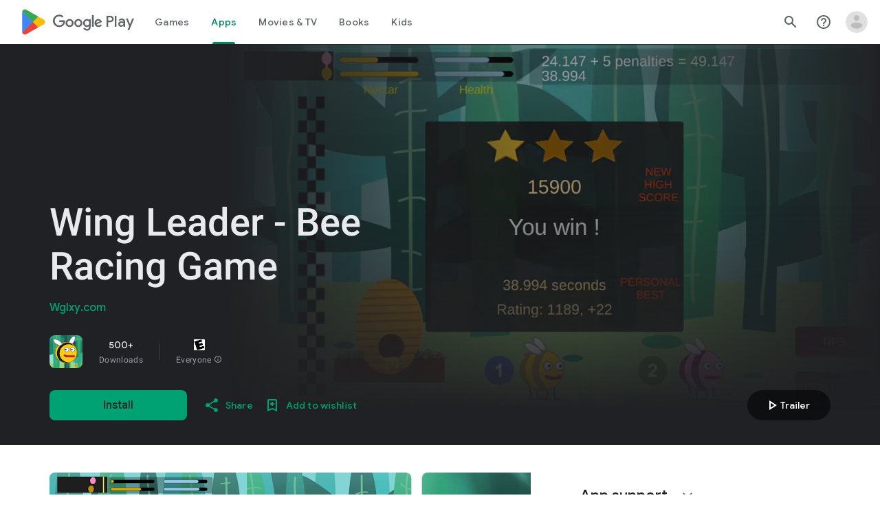

--- FILE ---
content_type: text/javascript; charset=UTF-8
request_url: https://www.gstatic.com/_/boq-play/_/js/k=boq-play.PlayStoreUi.en_US.Zc5i0jgEMnQ.2021.O/ck=boq-play.PlayStoreUi.2YpKdXt9QZg.L.B1.O/am=GxZ3AHveHwAAkmDA74n_sC0/d=1/exm=A7fCU,ArluEf,BBI74,BVgquf,EFQ78c,GkRiKb,IZT63,IcVnM,JNoxi,KUM7Z,LCkxpb,LEikZe,MI6k7c,MdUzUe,MpJwZc,NwH0H,O1Gjze,O6y8ed,OTA3Ae,PrPYRd,QIhFr,RMhBfe,RyvaUb,SdcwHb,SpsfSb,UUJqVe,Uas9Hd,Ulmmrd,V3dDOb,WO9ee,XVMNvd,Z5uLle,ZDZcre,ZwDk9d,_b,_tp,aW3pY,byfTOb,e5qFLc,fl2Zj,gychg,hKSk3e,hc6Ubd,kjKdXe,lazG7b,lsjVmc,lwddkf,m9oV,mI3LFb,mdR7q,n73qwf,pYCIec,pjICDe,pw70Gc,vrGZEc,w9hDv,ws9Tlc,xQtZb,xUdipf,yABLaf,z5Gxfe,zbML3c,zr1jrb/excm=_b,_tp,appdetailsview/ed=1/wt=2/ujg=1/rs=AB1caFUVDgJlzJawDQBKJkreKMKz_u5psQ/ee=EVNhjf:pw70Gc;EmZ2Bf:zr1jrb;Hs0fpd:jLUKge;JsbNhc:Xd8iUd;K5nYTd:ZDZcre;LBgRLc:SdcwHb;Me32dd:MEeYgc;NJ1rfe:qTnoBf;NPKaK:SdcwHb;NSEoX:lazG7b;Pjplud:EEDORb;QGR0gd:Mlhmy;Rdd4dc:WXw8B;SNUn3:ZwDk9d;ScI3Yc:e7Hzgb;Uvc8o:VDovNc;YIZmRd:A1yn5d;a56pNe:JEfCwb;cEt90b:ws9Tlc;d0xV3b:KoEHyd;dIoSBb:SpsfSb;dowIGb:ebZ3mb;eBAeSb:zbML3c;iFQyKf:QIhFr;ikbPFc:UfnShf;lOO0Vd:OTA3Ae;nAu0tf:z5Gxfe;oGtAuc:sOXFj;pXdRYb:MdUzUe;qQEoOc:KUM7Z;qafBPd:yDVVkb;qddgKe:xQtZb;sgjhQc:bQAegc;wR5FRb:O1Gjze;wZnI8b:Oh9t6d;xqZiqf:BBI74;yEQyxe:TLjaTd;yxTchf:KUM7Z;zxnPse:GkRiKb/dti=1/m=vNKqzc,fI4Vwc,sJhETb,JWUKXe,t1sulf,JH2zc,tBvKNb,soHxf,IJGqxf,wg1P6b,ywOR5c,PHUIyb,BfdUQc,oEJvKc,HnDLGf,kJXwXb,chfSwc,aTwUve,indMcf,pCKBF,RQJprf,lpwuxb,NkbkFd,nKuFpb,zBPctc,tKHFxf,rpbmN
body_size: 109436
content:
"use strict";_F_installCss(".EmVfjc{display:inline-block;position:relative;width:28px;height:28px}.Cg7hO{position:absolute;width:0;height:0;overflow:hidden}.xu46lf{width:100%;height:100%}.EmVfjc.qs41qe .xu46lf{animation:spinner-container-rotate 1568ms linear infinite}.ir3uv{position:absolute;width:100%;height:100%;opacity:0}.uWlRce{border-color:#4285f4}.GFoASc{border-color:#db4437}.WpeOqd{border-color:#f4b400}.rHV3jf{border-color:#0f9d58}.EmVfjc.qs41qe .ir3uv.uWlRce{animation:spinner-fill-unfill-rotate 5332ms cubic-bezier(.4,0,.2,1) infinite both,spinner-blue-fade-in-out 5332ms cubic-bezier(.4,0,.2,1) infinite both}.EmVfjc.qs41qe .ir3uv.GFoASc{animation:spinner-fill-unfill-rotate 5332ms cubic-bezier(.4,0,.2,1) infinite both,spinner-red-fade-in-out 5332ms cubic-bezier(.4,0,.2,1) infinite both}.EmVfjc.qs41qe .ir3uv.WpeOqd{animation:spinner-fill-unfill-rotate 5332ms cubic-bezier(.4,0,.2,1) infinite both,spinner-yellow-fade-in-out 5332ms cubic-bezier(.4,0,.2,1) infinite both}.EmVfjc.qs41qe .ir3uv.rHV3jf{animation:spinner-fill-unfill-rotate 5332ms cubic-bezier(.4,0,.2,1) infinite both,spinner-green-fade-in-out 5332ms cubic-bezier(.4,0,.2,1) infinite both}.HBnAAc{position:absolute;box-sizing:border-box;top:0;left:45%;width:10%;height:100%;overflow:hidden;border-color:inherit}.HBnAAc .X6jHbb{width:1000%;left:-450%}.xq3j6{display:inline-block;position:relative;width:50%;height:100%;overflow:hidden;border-color:inherit}.xq3j6 .X6jHbb{width:200%}.X6jHbb{position:absolute;top:0;right:0;bottom:0;left:0;box-sizing:border-box;height:100%;border-width:3px;border-style:solid;border-color:inherit;border-bottom-color:transparent;border-radius:50%;animation:none}.xq3j6.ERcjC .X6jHbb{border-right-color:transparent;transform:rotate(129deg)}.xq3j6.dj3yTd .X6jHbb{left:-100%;border-left-color:transparent;transform:rotate(-129deg)}.EmVfjc.qs41qe .xq3j6.ERcjC .X6jHbb{animation:spinner-left-spin 1333ms cubic-bezier(.4,0,.2,1) infinite both}.EmVfjc.qs41qe .xq3j6.dj3yTd .X6jHbb{animation:spinner-right-spin 1333ms cubic-bezier(.4,0,.2,1) infinite both}.EmVfjc.sf4e6b .xu46lf{animation:spinner-container-rotate 1568ms linear infinite,spinner-fade-out .4s cubic-bezier(.4,0,.2,1)}@keyframes spinner-container-rotate{to{transform:rotate(1turn)}}@keyframes spinner-fill-unfill-rotate{12.5%{transform:rotate(135deg)}25%{transform:rotate(270deg)}37.5%{transform:rotate(405deg)}50%{transform:rotate(540deg)}62.5%{transform:rotate(675deg)}75%{transform:rotate(810deg)}87.5%{transform:rotate(945deg)}to{transform:rotate(3turn)}}@keyframes spinner-blue-fade-in-out{from{opacity:.99}25%{opacity:.99}26%{opacity:0}89%{opacity:0}90%{opacity:.99}100%{opacity:.99}}@keyframes spinner-red-fade-in-out{from{opacity:0}15%{opacity:0}25%{opacity:.99}50%{opacity:.99}51%{opacity:0}}@keyframes spinner-yellow-fade-in-out{from{opacity:0}40%{opacity:0}50%{opacity:.99}75%{opacity:.99}76%{opacity:0}}@keyframes spinner-green-fade-in-out{from{opacity:0}65%{opacity:0}75%{opacity:.99}90%{opacity:.99}100%{opacity:0}}@keyframes spinner-left-spin{from{transform:rotate(130deg)}50%{transform:rotate(-5deg)}to{transform:rotate(130deg)}}@keyframes spinner-right-spin{from{transform:rotate(-130deg)}50%{transform:rotate(5deg)}to{transform:rotate(-130deg)}}@keyframes spinner-fade-out{from{opacity:.99}to{opacity:0}}.hUTled{height:50px;left:50%;margin-left:-25px;margin-top:-25px;position:fixed;text-align:center;top:50%;width:50px;z-index:20001}.k7smx{background-color:#fff;bottom:0;left:0;opacity:.5;position:fixed;right:0;top:0;z-index:20000}.rFrNMe{user-select:none;-webkit-tap-highlight-color:transparent;display:inline-block;outline:none;padding-bottom:8px;width:200px}.aCsJod{height:40px;position:relative;vertical-align:top}.aXBtI{display:flex;position:relative;top:14px}.Xb9hP{display:flex;flex-grow:1;flex-shrink:1;min-width:0;position:relative}.A37UZe{box-sizing:border-box;height:24px;line-height:24px;position:relative}.qgcB3c:not(:empty){padding-right:12px}.sxyYjd:not(:empty){padding-left:12px}.whsOnd{flex-grow:1;flex-shrink:1;background-color:transparent;border:none;display:block;font:400 16px Roboto,RobotoDraft,Helvetica,Arial,sans-serif;height:24px;line-height:24px;margin:0;min-width:0;outline:none;padding:0;z-index:0}.rFrNMe.dm7YTc .whsOnd{color:#fff}.whsOnd:invalid,.whsOnd:-moz-submit-invalid,.whsOnd:-moz-ui-invalid{box-shadow:none}.I0VJ4d>.whsOnd::-ms-clear,.I0VJ4d>.whsOnd::-ms-reveal{display:none}.i9lrp{background-color:rgba(0,0,0,0.12);bottom:-2px;height:1px;left:0;margin:0;padding:0;position:absolute;width:100%}.i9lrp::before{content:\"\";position:absolute;top:0;bottom:-2px;left:0;right:0;border-bottom:1px solid rgba(0,0,0,0);pointer-events:none}.rFrNMe.dm7YTc .i9lrp{background-color:rgba(255,255,255,.7)}.OabDMe{transform:scaleX(0);background-color:#4285f4;bottom:-2px;height:2px;left:0;margin:0;padding:0;position:absolute;width:100%}.rFrNMe.dm7YTc .OabDMe{background-color:#a1c2fa}.rFrNMe.k0tWj .i9lrp,.rFrNMe.k0tWj .OabDMe{background-color:#d50000;height:2px}.rFrNMe.k0tWj.dm7YTc .i9lrp,.rFrNMe.k0tWj.dm7YTc .OabDMe{background-color:#e06055}.whsOnd[disabled]{color:rgba(0,0,0,.38)}.rFrNMe.dm7YTc .whsOnd[disabled]{color:rgba(255,255,255,.5)}.whsOnd[disabled]~.i9lrp{background:none;border-bottom:1px dotted rgba(0,0,0,.38)}.OabDMe.Y2Zypf{animation:quantumWizPaperInputRemoveUnderline .3s cubic-bezier(.4,0,.2,1)}.rFrNMe.u3bW4e .OabDMe{animation:quantumWizPaperInputAddUnderline .3s cubic-bezier(.4,0,.2,1);transform:scaleX(1)}.rFrNMe.sdJrJc>.aCsJod{padding-top:24px}.AxOyFc{transform-origin:bottom left;transition:all .3s cubic-bezier(.4,0,.2,1);transition-property:color,bottom,transform;color:rgba(0,0,0,0.38);font:400 16px Roboto,RobotoDraft,Helvetica,Arial,sans-serif;font-size:16px;pointer-events:none;position:absolute;bottom:3px;left:0;width:100%}.whsOnd:not([disabled]):focus~.AxOyFc,.whsOnd[badinput=true]~.AxOyFc,.rFrNMe.CDELXb .AxOyFc,.rFrNMe.dLgj8b .AxOyFc{transform:scale(.75) translateY(-39px)}.whsOnd:not([disabled]):focus~.AxOyFc{color:#3367d6}.rFrNMe.dm7YTc .whsOnd:not([disabled]):focus~.AxOyFc{color:#a1c2fa}.rFrNMe.k0tWj .whsOnd:not([disabled]):focus~.AxOyFc{color:#d50000}.ndJi5d{color:rgba(0,0,0,0.38);font:400 16px Roboto,RobotoDraft,Helvetica,Arial,sans-serif;max-width:100%;overflow:hidden;pointer-events:none;position:absolute;text-overflow:ellipsis;top:2px;left:0;white-space:nowrap}.rFrNMe.CDELXb .ndJi5d{display:none}.K0Y8Se{-webkit-tap-highlight-color:transparent;font:400 12px Roboto,RobotoDraft,Helvetica,Arial,sans-serif;height:16px;margin-left:auto;padding-left:16px;padding-top:8px;pointer-events:none;opacity:.3;white-space:nowrap}.rFrNMe.dm7YTc .AxOyFc,.rFrNMe.dm7YTc .K0Y8Se,.rFrNMe.dm7YTc .ndJi5d{color:rgba(255,255,255,.7)}.rFrNMe.Tyc9J{padding-bottom:4px}.dEOOab,.ovnfwe:not(:empty){-webkit-tap-highlight-color:transparent;flex:1 1 auto;font:400 12px Roboto,RobotoDraft,Helvetica,Arial,sans-serif;min-height:16px;padding-top:8px}.LXRPh{display:flex}.ovnfwe{pointer-events:none}.dEOOab{color:#d50000}.rFrNMe.dm7YTc .dEOOab,.rFrNMe.dm7YTc.k0tWj .whsOnd:not([disabled]):focus~.AxOyFc{color:#e06055}.ovnfwe{opacity:.3}.rFrNMe.dm7YTc .ovnfwe{color:rgba(255,255,255,.7);opacity:1}.rFrNMe.k0tWj .ovnfwe,.rFrNMe:not(.k0tWj) .ovnfwe:not(:empty)+.dEOOab{display:none}@keyframes quantumWizPaperInputRemoveUnderline{0%{transform:scaleX(1);opacity:1}100%{transform:scaleX(1);opacity:0}}@keyframes quantumWizPaperInputAddUnderline{0%{transform:scaleX(0)}100%{transform:scaleX(1)}}.fb0g6{position:relative}.llhEMd{transition:opacity .15s cubic-bezier(.4,0,.2,1) .15s;background-color:rgba(0,0,0,0.5);bottom:0;left:0;opacity:0;position:fixed;right:0;top:0;z-index:5000}.llhEMd.iWO5td{transition:opacity .05s cubic-bezier(.4,0,.2,1);opacity:1}.mjANdc{transition:transform .4s cubic-bezier(.4,0,.2,1);align-items:center;display:flex;flex-direction:column;bottom:0;left:0;padding:0 5%;position:absolute;right:0;top:0}.x3wWge,.ONJhl{display:block;height:3em}.eEPege>.x3wWge,.eEPege>.ONJhl{flex-grow:1}.J9Nfi{flex-shrink:1;max-height:100%}.g3VIld{align-items:stretch;display:flex;flex-direction:column;transition:transform .225s cubic-bezier(0,0,.2,1);position:relative;background-color:#fff;border-radius:2px;box-shadow:0 12px 15px 0 rgba(0,0,0,.24);max-width:24em;outline:1px solid transparent;overflow:hidden}.vcug3d .g3VIld{padding:0}.g3VIld.kdCdqc{transition:transform .15s cubic-bezier(.4,0,1,1)}.Up8vH.CAwICe{transform:scale(.8)}.Up8vH.kdCdqc{transform:scale(.9)}.E4P6x.CAwICe,.E4P6x.kdCdqc{transform:translateY(50%)}.vDc8Ic.CAwICe{transform:scale(.8) translateY(100%)}.XIJ9Ac>.x3wWge,.XIJ9Ac>.ONJhl,.HhoEBe>.x3wWge{flex-grow:1}.HhoEBe>.ONJhl{flex-grow:2}.Nevtdc>.x3wWge{flex-grow:0}.Nevtdc>.ONJhl,.t8Vtv>.x3wWge{flex-grow:1}.t8Vtv>.g3VIld{flex-grow:2}.t8Vtv>.ONJhl{flex-grow:1}.vcug3d{align-items:stretch;padding:0}.vcug3d>.g3VIld{flex-grow:2;border-radius:0;left:0;right:0;max-width:100%}.vcug3d>.ONJhl,.vcug3d>.x3wWge{flex-grow:0;height:0}.tOrNgd{display:flex;flex-shrink:0;font:500 20px Roboto,RobotoDraft,Helvetica,Arial,sans-serif;padding:24px 24px 20px 24px}.vcug3d .tOrNgd{display:none}.TNczib{justify-content:space-between;flex-shrink:0;box-shadow:0 3px 4px 0 rgba(0,0,0,.24);background-color:#455a64;color:white;display:none;font:500 20px Roboto,RobotoDraft,Helvetica,Arial,sans-serif}.vcug3d .TNczib{display:flex}.PNenzf{flex-grow:1;flex-shrink:1;overflow:hidden;word-wrap:break-word}.TNczib .PNenzf{margin:16px 0}.VY7JQd{height:0}.TNczib .VY7JQd,.tOrNgd .bZWIgd{display:none}.R6Lfte .Wtw8H{flex-shrink:0;display:block;margin:-12px -6px 0 0}.PbnGhe{flex-grow:2;flex-shrink:2;display:block;font:400 14px /20px Roboto,RobotoDraft,Helvetica,Arial,sans-serif;padding:0 24px;overflow-y:auto}.Whe8ub .PbnGhe{padding-top:24px}.hFEqNb .PbnGhe{padding-bottom:24px}.vcug3d .PbnGhe{padding:16px}.XfpsVe{display:flex;flex-shrink:0;justify-content:flex-end;padding:24px 24px 16px 24px}.vcug3d .XfpsVe{display:none}.OllbWe{justify-content:flex-end;display:none}.vcug3d .OllbWe{display:flex;align-items:flex-start;margin:0 16px}.kHssdc.O0WRkf.C0oVfc,.XfpsVe .O0WRkf.C0oVfc{min-width:64px}.kHssdc+.kHssdc{margin-left:8px}.TNczib .kHssdc{color:#fff;margin-top:10px}.TNczib .Wtw8H{margin:4px 24px 4px 0}.TNczib .kHssdc.u3bW4e,.TNczib .Wtw8H.u3bW4e{background-color:rgba(204,204,204,.25)}.TNczib .kHssdc>.Vwe4Vb,.TNczib .Wtw8H>.VTBa7b{background-image:radial-gradient(circle farthest-side,rgba(255,255,255,.3),rgba(255,255,255,.3) 80%,transparent 100%)}.TNczib .kHssdc.RDPZE,.TNczib .Wtw8H.RDPZE{color:rgba(255,255,255,.5);fill:rgba(255,255,255,.5)}.D4ALMb{display:none}.bYEzqc{background-color:rgba(255,255,255,.8)}.bYEzqc.LAhoGb{background-color:rgba(0,0,0,0.75)}.bYEzqc.ZCaYnd{background-color:rgba(0,0,0,.9)}.LhXUod{border-radius:5px;background-color:#fff;box-shadow:0 11px 15px 1px rgba(0,0,0,.14),0 4px 20px 3px rgba(0,0,0,.12),0 6px 7px -4px rgba(0,0,0,.2);max-width:none;outline:none;overflow:visible}.t89eC{max-width:40em}@media screen and (max-width:480px){.t89eC{max-width:100%}}.so3xDb{cursor:default}.so3xDb .XAUpld{margin-left:16px}html[dir=rtl] .so3xDb .XAUpld{margin-left:0;margin-right:16px}.MSFxAb{left:40px;min-height:150px;position:absolute;top:-40px;width:150px;z-index:1}@media screen and (max-width:480px){.MSFxAb{display:none}}.Pq2lFf,.Q2n72b{padding-left:40px}.Pq2lFf{padding-right:40px}.gZccZc{padding-left:224px}@media screen and (max-width:480px){.gZccZc{padding-left:40px}}.dIodBf{display:inline-block}.miUA7{font-size:26px}.LruL2b{color:#616161;font-size:13px;font-weight:500}.oMtcG{font-size:20px;font-weight:400}.drrice .oMtcG{color:#558b2f}.ZCaYnd .VY7JQd .Wtw8H{margin-right:6px}.ZCaYnd .tOrNgd{margin-bottom:12px}.ZCaYnd .PNenzf{visibility:hidden}.ZCaYnd .VY7JQd .xjKiLb{fill:white}.XWz5yd{margin-left:160px;padding:0 20px 20px}@media screen and (max-width:480px){.XWz5yd{margin-left:0;padding-left:0}}.iCVHHc{height:215px;text-align:center;width:160px}.FOYkDe{max-height:215px;max-width:160px}.Dtwbxf{font-size:28px}.Hv8szf{text-align:right}.rYrxJf,.rYrxJf:visited{color:#00838f;padding-left:3px}.F9JOfb{margin-right:3px}.YALzif{background-color:black;height:100%;left:0;position:absolute;top:0;width:100%}@media screen and (min-width:840px){.YALzif{display:block;height:480px;position:relative;width:853px}}.wnr67e{display:block;height:100%;overflow:scroll}.Q0klLb{background-color:black;height:180px;width:320px}.nFP0jc{left:0;margin-top:20px;overflow-y:hidden;width:320px}.tqorv{align-items:center;border-bottom:1px solid grey;color:white;display:flex;padding:24px 16px}.jKAqf{max-height:406px;overflow-y:scroll;padding-top:16px}.lKf3F{align-items:center;border-radius:8px;display:flex;height:80px;margin-bottom:4px;padding:16px;position:relative}.Jamhv{bottom:0;height:100%;position:absolute;right:0;width:100%}.lKf3F:hover{background-color:rgba(60,64,67,.5)}.vbwGKc{border-radius:8px;height:48px;width:48px}.o1lVq{font-size:1rem;font-weight:400;letter-spacing:.00625em;line-height:1.5rem;font-weight:500;letter-spacing:.25px}.nK64Q{margin-right:8px;height:40px;width:40px}.ZcwU1{font-weight:500}.vNo0Zd{color:rgb(218,220,224);display:flex}.wxOWhe{padding:0 3px}.IWPKib{align-items:center;display:flex}.rAtz3d:nth-child(n){font-size:12px}.nRQrHe{margin-left:12px}.dEgwEd{background-color:#01875f;border:none;color:white}.dEgwEd:not(:disabled){background-color:#01875f}.P9KVBf .dEgwEd{background-color:#00a173}.P9KVBf .dEgwEd:not(:disabled){background-color:#00a173}.oCHWjb{font-size:.875rem;font-weight:400;letter-spacing:.0142857143em;line-height:1.25rem;color:white;flex:2;margin-left:16px}@media screen and (min-width:600px){.Q0klLb{height:287px;position:relative;width:510px}.nFP0jc{height:unset;margin-top:20px;overflow-y:hidden;position:relative;width:510px}}@media screen and (min-width:960px){.Q0klLb{display:block;height:481px;width:856px}.jKAqf{display:grid;grid-template-columns:1fr auto;max-height:230px;width:856px}.nFP0jc{width:100%}.lKf3F{flex-shrink:0;width:380px}}@media screen and (min-width:1280px){.wnr67e{display:flex}.Q0klLb{display:block;height:420px;width:748px}.nFP0jc{height:420px;margin-left:28px;margin-top:0;width:436px}.jKAqf{display:block;max-height:324px;width:auto}.lKf3F{margin-right:0;width:auto}}@media screen and (min-width:1440px){.Q0klLb{height:481px;width:856px}.nFP0jc{height:481px}.jKAqf{max-height:388px}}.XL54pf{box-shadow:0 0 0;background-color:transparent;overflow:hidden}.H1RBrd{max-width:500px}.UIeOBe{margin-top:30px;min-height:120px}.k2cXo{margin:0}@media (max-height:calc(fit-content + 48px)){.ZDGq3b .VfPpkd-P5QLlc{max-height:calc(100% - 48px)}}@media (min-height:calc(fit-content + 48px)){.ZDGq3b .VfPpkd-P5QLlc{max-height:fit-content}}@media (-ms-high-contrast:active) and (min-height:calc(fit-content + 48px)),(-ms-high-contrast:none) and (min-height:calc(fit-content + 48px)){.ZDGq3b .VfPpkd-wzTsW{align-items:stretch;height:auto}}@media (max-width:528px){.ZDGq3b .VfPpkd-P5QLlc{max-width:calc(100vw - 48px)}}@media (min-width:528px){.ZDGq3b .VfPpkd-P5QLlc{max-width:480px}}@media (max-width:600px),(max-width:720px) and (max-height:400px),(min-width:720px) and (max-height:400px){.ZDGq3b.VfPpkd-Sx9Kwc-OWXEXe-n9oEIb .VfPpkd-P5QLlc{max-width:100vw}}.ZDGq3b .VfPpkd-P5QLlc{min-width:calc(100vw - 32px)}.ZDGq3b .VfPpkd-cnG4Wd{padding:24px 24px 18px 24px}@media screen and (min-width:720px){.ZDGq3b .VfPpkd-P5QLlc{min-width:600px}}@media screen and (min-width:720px) and (max-width:648px){.ZDGq3b .VfPpkd-P5QLlc{max-width:calc(100vw - 48px)}}@media screen and (min-width:720px) and (min-width:648px){.ZDGq3b .VfPpkd-P5QLlc{max-width:600px}}@media screen and (min-width:720px) and (max-width:600px),screen and (min-width:720px) and (max-width:720px) and (max-height:400px),screen and (min-width:720px) and (min-width:720px) and (max-height:400px){.ZDGq3b.VfPpkd-Sx9Kwc-OWXEXe-n9oEIb .VfPpkd-P5QLlc{max-width:100vw}}.Gqr3Sb{--gap-width:12px;margin:12px -16px 0;overflow:visible;padding:0 16px}.yUFvre{gap:var(--gap-width);padding:calc(var(--gap-width)/2) 0;padding-left:_get-adjusted-space(\"default\");scroll-snap-type:unset}.nL1Pwe{cursor:pointer;padding:10px 2px;text-align:center}.nL1Pwe:first-child{margin-left:1px}.nL1Pwe:last-child{margin-right:1px}.sdjgmb{width:100%}.Q7vmV{align-items:center;margin-top:8px;width:100%}.RFcWe{left:-14px;top:18px}.Hnoc8e{right:-14px;top:18px}.RQQX4{margin-left:12px;margin-right:8px}.RQQX4 .LFeKge,.d8xGFb .LFeKge{height:24px;width:24px}.Q7vmV .o1gy8c{width:100%}.Q7vmV .LFeKge{height:24px;width:24px}.RQQX4 .o1gy8c{margin-top:2px}.o1gy8c:focus .csaeVc,.o1gy8c:hover .csaeVc{color:#056449;fill:#056449;stop-color:#056449}.o1gy8c:focus .csaeVc:not(:disabled),.o1gy8c:hover .csaeVc:not(:disabled){color:#056449}.P9KVBf .o1gy8c:focus .csaeVc{color:#00b380;fill:#00b380;stop-color:#00b380}.P9KVBf .o1gy8c:focus .csaeVc:not(:disabled){color:#00b380}.P9KVBf .o1gy8c:hover .csaeVc{color:#00b380;fill:#00b380;stop-color:#00b380}.P9KVBf .o1gy8c:hover .csaeVc:not(:disabled){color:#00b380}.fmiEqb{display:none;margin:10px 0;width:100%}.X8BSVc:not(.VfPpkd-fmcmS-yrriRe-OWXEXe-OWB6Me) .VfPpkd-NSFCdd-Brv4Fb,.X8BSVc:not(.VfPpkd-fmcmS-yrriRe-OWXEXe-OWB6Me) .VfPpkd-NSFCdd-Ra9xwd,.X8BSVc:not(.VfPpkd-fmcmS-yrriRe-OWXEXe-OWB6Me) .VfPpkd-NSFCdd-MpmGFe{border-color:rgb(218,220,224)}.X8BSVc:not(.VfPpkd-fmcmS-yrriRe-OWXEXe-OWB6Me):not(.VfPpkd-fmcmS-yrriRe-OWXEXe-XpnDCe):hover .VfPpkd-NSFCdd-i5vt6e .VfPpkd-NSFCdd-Brv4Fb,.X8BSVc:not(.VfPpkd-fmcmS-yrriRe-OWXEXe-OWB6Me):not(.VfPpkd-fmcmS-yrriRe-OWXEXe-XpnDCe):hover .VfPpkd-NSFCdd-i5vt6e .VfPpkd-NSFCdd-Ra9xwd,.X8BSVc:not(.VfPpkd-fmcmS-yrriRe-OWXEXe-OWB6Me):not(.VfPpkd-fmcmS-yrriRe-OWXEXe-XpnDCe):hover .VfPpkd-NSFCdd-i5vt6e .VfPpkd-NSFCdd-MpmGFe{border-color:rgb(218,220,224)}.X8BSVc:not(.VfPpkd-fmcmS-yrriRe-OWXEXe-OWB6Me).VfPpkd-fmcmS-yrriRe-OWXEXe-XpnDCe .VfPpkd-NSFCdd-Brv4Fb,.X8BSVc:not(.VfPpkd-fmcmS-yrriRe-OWXEXe-OWB6Me).VfPpkd-fmcmS-yrriRe-OWXEXe-XpnDCe .VfPpkd-NSFCdd-Ra9xwd,.X8BSVc:not(.VfPpkd-fmcmS-yrriRe-OWXEXe-OWB6Me).VfPpkd-fmcmS-yrriRe-OWXEXe-XpnDCe .VfPpkd-NSFCdd-MpmGFe{border-color:rgb(218,220,224)}.X8BSVc:not(.VfPpkd-fmcmS-yrriRe-OWXEXe-OWB6Me).VfPpkd-fmcmS-yrriRe-OWXEXe-XpnDCe .VfPpkd-NSFCdd-i5vt6e .VfPpkd-NSFCdd-Brv4Fb,.X8BSVc:not(.VfPpkd-fmcmS-yrriRe-OWXEXe-OWB6Me).VfPpkd-fmcmS-yrriRe-OWXEXe-XpnDCe .VfPpkd-NSFCdd-i5vt6e .VfPpkd-NSFCdd-Ra9xwd,.X8BSVc:not(.VfPpkd-fmcmS-yrriRe-OWXEXe-OWB6Me).VfPpkd-fmcmS-yrriRe-OWXEXe-XpnDCe .VfPpkd-NSFCdd-i5vt6e .VfPpkd-NSFCdd-MpmGFe{border-width:1px}.J4Vmsd{width:100%}.koWCib{color:#01875f;fill:#01875f;stop-color:#01875f}.koWCib:not(:disabled){color:#01875f}.P9KVBf .koWCib{color:#00a173;fill:#00a173;stop-color:#00a173}.P9KVBf .koWCib:not(:disabled){color:#00a173}@media screen and (min-width:600px){.nL1Pwe{padding:10px}.fmiEqb{display:inline-flex}.Q7vmV{display:none}}.Rvudpb{color:rgb(32,33,36);fill:rgb(32,33,36);stop-color:rgb(32,33,36);font-size:.875rem;font-weight:400;letter-spacing:.0142857143em;line-height:1.25rem}.Rvudpb:not(:disabled){color:rgb(32,33,36)}.P9KVBf .Rvudpb{color:rgb(232,234,237);fill:rgb(232,234,237);stop-color:rgb(232,234,237)}.P9KVBf .Rvudpb:not(:disabled){color:rgb(232,234,237)}.efXJRc{align-items:center;display:flex;flex-grow:1}.PT2eod{border-radius:8px;box-shadow:0 -1px 5px rgba(0,0,0,.09),0 3px 5px rgba(0,0,0,.06),0 1px 2px rgba(0,0,0,.3),0 1px 3px rgba(0,0,0,.15);flex-shrink:0;height:48px;margin-right:16px;width:48px}@media screen and (min-width:1280px){.PT2eod{height:56px;width:56px}}.LUq2je{display:flex;flex-shrink:0}.ksLHF{color:rgb(32,33,36);fill:rgb(32,33,36);stop-color:rgb(32,33,36);font-family:\"Google Sans\",Roboto,Arial,sans-serif;line-height:1.75rem;font-size:1.375rem;letter-spacing:0;font-weight:400;font-weight:500;-webkit-box-orient:vertical;-webkit-line-clamp:1;display:-webkit-box;overflow:hidden}.ksLHF:not(:disabled){color:rgb(32,33,36)}.P9KVBf .ksLHF{color:rgb(232,234,237);fill:rgb(232,234,237);stop-color:rgb(232,234,237)}.P9KVBf .ksLHF:not(:disabled){color:rgb(232,234,237)}.cYHJbc{color:rgb(95,99,104);fill:rgb(95,99,104);stop-color:rgb(95,99,104);font-size:.875rem;font-weight:400;letter-spacing:.0178571429em;line-height:1.25rem;-webkit-box-orient:vertical;-webkit-line-clamp:1;display:-webkit-box;line-height:1.75rem;overflow:hidden}.cYHJbc:not(:disabled){color:rgb(95,99,104)}.P9KVBf .cYHJbc{color:rgb(154,160,166);fill:rgb(154,160,166);stop-color:rgb(154,160,166)}.P9KVBf .cYHJbc:not(:disabled){color:rgb(154,160,166)}.EnisIf{margin:-12px -12px 0 0;min-width:48px}@media (any-pointer:coarse){.Gqr3Sb{margin:12px 0;padding:0}}.QnvSid.VOBzC{z-index:2002}.XjoK4b{display:var(--H6apye,none);pointer-events:none;position:absolute;z-index:1;border-start-start-radius:calc(var(--vTiv8c, 0px) + var(--hK0TOb, 2px));border-start-end-radius:calc(var(--UtHrue, 0px) + var(--hK0TOb, 2px));border-end-end-radius:calc(var(--uHecC, 0px) + var(--hK0TOb, 2px));border-end-start-radius:calc(var(--C8LWjb, 0px) + var(--hK0TOb, 2px));inset:calc(var(--hK0TOb, 2px)*-1);box-shadow:0 0 0 var(--SGGi,3px) var(--jF0a9c,var(--gm3-sys-color-secondary,#00639b));outline:var(--SGGi,3px) solid transparent;animation-name:gm3-focus-ring-outward-grows,gm3-focus-ring-outward-shrinks;animation-duration:.15s,.45s;animation-delay:0s,.15s;animation-timing-function:cubic-bezier(.2,0,0,1),cubic-bezier(.2,0,0,1)}@keyframes gm3-focus-ring-outward-grows{from{box-shadow:0 0 0 0 var(--jF0a9c,var(--gm3-sys-color-secondary,#00639b))}to{box-shadow:0 0 0 8px var(--jF0a9c,var(--gm3-sys-color-secondary,#00639b))}}@keyframes gm3-focus-ring-outward-shrinks{from{box-shadow:0 0 0 8px var(--jF0a9c,var(--gm3-sys-color-secondary,#00639b))}}@media (prefers-reduced-motion){.XjoK4b{animation:none}}.mUIrbf-LgbsSe{display:inline-flex;position:relative;align-items:center;box-sizing:border-box;border:none;border-start-start-radius:min(var(--gm3-button-text-container-shape-start-start,9999px),var(--gm3-button-text-container-height,40px)/2);border-start-end-radius:min(var(--gm3-button-text-container-shape-start-end,9999px),var(--gm3-button-text-container-height,40px)/2);border-end-start-radius:min(var(--gm3-button-text-container-shape-end-start,9999px),var(--gm3-button-text-container-height,40px)/2);border-end-end-radius:min(var(--gm3-button-text-container-shape-end-end,9999px),var(--gm3-button-text-container-height,40px)/2);outline:none;background:transparent;-webkit-appearance:none;appearance:none;line-height:inherit;text-rendering:inherit;transition:border-radius .35s cubic-bezier(.4,.1,.5,1.4);user-select:none;vertical-align:middle;cursor:pointer;justify-content:var(--gm3-button-text-container-justify-content,center);min-inline-size:var(--gm3-button-text-container-min-width,64px);padding-block:0;-webkit-padding-start:var(--gm3-button-text-leading-space,12px);padding-inline-start:var(--gm3-button-text-leading-space,12px);-webkit-padding-end:var(--gm3-button-text-trailing-space,12px);padding-inline-end:var(--gm3-button-text-trailing-space,12px);block-size:var(--gm3-button-text-container-height,40px);--sbadab:var(--gm3-button-text-hover-state-layer-color,var(--gm3-sys-color-primary,#0b57d0));--hSHBee:var(--gm3-button-text-hover-state-layer-opacity,0.08);--F1tVH:var(--gm3-button-text-hover-state-layer-color,var(--gm3-sys-color-primary,#0b57d0));--kDWEsd:var(--gm3-button-text-pressed-state-layer-opacity,0.1);--vTiv8c:min(var(--gm3-button-text-container-shape-start-start,9999px),var(--gm3-button-text-container-height,40px)/2);--UtHrue:min(var(--gm3-button-text-container-shape-start-end,9999px),var(--gm3-button-text-container-height,40px)/2);--C8LWjb:min(var(--gm3-button-text-container-shape-end-start,9999px),var(--gm3-button-text-container-height,40px)/2);--uHecC:min(var(--gm3-button-text-container-shape-end-end,9999px),var(--gm3-button-text-container-height,40px)/2);--jF0a9c:var(--gm3-button-text-focus-indicator-color,var(--gm3-sys-color-secondary,#00639b));--hK0TOb:var(--gm3-button-text-focus-indicator-outline-offset,2px);--SGGi:var(--gm3-button-text-focus-indicator-thickness,3px)}.mUIrbf-mRLv6:focus-visible{outline:none}.mUIrbf-LgbsSe:focus-visible,.mUIrbf-mRLv6:focus-visible~.mUIrbf-UHGRz{--H6apye:block}.mUIrbf-LgbsSe:not(:disabled):active{border-start-start-radius:min(var(--gm3-button-text-pressed-container-shape-start-start,9999px),var(--gm3-button-text-container-height,40px)/2);border-end-end-radius:min(var(--gm3-button-text-pressed-container-shape-end-end,9999px),var(--gm3-button-text-container-height,40px)/2);border-start-end-radius:min(var(--gm3-button-text-pressed-container-shape-start-end,9999px),var(--gm3-button-text-container-height,40px)/2);border-end-start-radius:min(var(--gm3-button-text-pressed-container-shape-end-start,9999px),var(--gm3-button-text-container-height,40px)/2);--vTiv8c:min(var(--gm3-button-text-pressed-container-shape-start-start,9999px),var(--gm3-button-text-container-height,40px)/2);--UtHrue:min(var(--gm3-button-text-pressed-container-shape-start-end,9999px),var(--gm3-button-text-container-height,40px)/2);--C8LWjb:min(var(--gm3-button-text-pressed-container-shape-end-start,9999px),var(--gm3-button-text-container-height,40px)/2);--uHecC:min(var(--gm3-button-text-pressed-container-shape-end-end,9999px),var(--gm3-button-text-container-height,40px)/2)}.mUIrbf-LgbsSe-OWXEXe-wdeprb-kBPtTb-NBtyUd{border-start-start-radius:var(--gm3-button-text-container-shape-start-start,9999px);border-start-end-radius:var(--gm3-button-text-container-shape-start-end,9999px);border-end-start-radius:var(--gm3-button-text-container-shape-end-start,9999px);border-end-end-radius:var(--gm3-button-text-container-shape-end-end,9999px);--vTiv8c:var(--gm3-button-text-container-shape-start-start,9999px);--UtHrue:var(--gm3-button-text-container-shape-start-end,9999px);--C8LWjb:var(--gm3-button-text-container-shape-end-start,9999px);--uHecC:var(--gm3-button-text-container-shape-end-end,9999px)}.mUIrbf-LgbsSe-OWXEXe-wdeprb-kBPtTb-NBtyUd:not(:disabled):active{border-start-start-radius:var(--gm3-button-text-pressed-container-shape-start-start,9999px);border-end-end-radius:var(--gm3-button-text-pressed-container-shape-end-end,9999px);border-start-end-radius:var(--gm3-button-text-pressed-container-shape-start-end,9999px);border-end-start-radius:var(--gm3-button-text-pressed-container-shape-end-start,9999px);--vTiv8c:var(--gm3-button-text-pressed-container-shape-start-start,9999px);--UtHrue:var(--gm3-button-text-pressed-container-shape-start-end,9999px);--C8LWjb:var(--gm3-button-text-pressed-container-shape-end-start,9999px);--uHecC:var(--gm3-button-text-pressed-container-shape-end-end,9999px)}.mUIrbf-LgbsSe:disabled{cursor:default;pointer-events:none;--hSHBee:0;--kDWEsd:0}.mUIrbf-LgbsSe-OWXEXe-SfQLQb-suEOdc:disabled{pointer-events:auto}.mUIrbf-LgbsSe[hidden]{display:none}.mUIrbf-vQzf8d{position:relative;text-align:center;color:var(--gm3-button-text-label-text-color,var(--gm3-sys-color-primary,#0b57d0));font-size:var(--gm3-button-text-label-text-size,.875rem);font-family:var(--gm3-button-text-label-text-font,\"Google Sans\",Roboto,Arial,sans-serif);font-weight:var(--gm3-button-text-label-text-weight,500);letter-spacing:var(--gm3-button-text-label-text-tracking,0);-webkit-text-decoration:var(--gm3-button-text-label-text-decoration,none);text-decoration:var(--gm3-button-text-label-text-decoration,none);font-variation-settings:var(--gm3-button-text-label-text-font-variation-settings,initial)}.mUIrbf-kSE8rc-FoKg4d-sLO9V-YoZ4jf .mUIrbf-vQzf8d{font-family:var(--gm3-button-text-label-text-font,\"Google Sans Flex\",\"Google Sans Text\",\"Google Sans\",Roboto,Arial,sans-serif)}.mUIrbf-LgbsSe:hover .mUIrbf-vQzf8d{color:var(--gm3-button-text-hover-label-text-color,var(--gm3-sys-color-primary,#0b57d0))}.mUIrbf-LgbsSe:focus-visible .mUIrbf-vQzf8d{color:var(--gm3-button-text-focus-label-text-color,var(--gm3-sys-color-primary,#0b57d0))}.mUIrbf-LgbsSe:active .mUIrbf-vQzf8d{color:var(--gm3-button-text-pressed-label-text-color,var(--gm3-sys-color-primary,#0b57d0))}.mUIrbf-LgbsSe:disabled .mUIrbf-vQzf8d{color:var(--gm3-button-text-disabled-label-text-color,rgba(var(--gm3-sys-color-on-surface-rgb,31,31,31),.38))}.mUIrbf-LgbsSe-OWXEXe-zcdHbf .mUIrbf-vQzf8d{white-space:nowrap;text-overflow:ellipsis;overflow:hidden}.mUIrbf-LgbsSe-OWXEXe-Bz112c-M1Soyc{-webkit-padding-start:var(--gm3-button-text-with-leading-icon-leading-space,12px);padding-inline-start:var(--gm3-button-text-with-leading-icon-leading-space,12px);-webkit-padding-end:var(--gm3-button-text-with-leading-icon-trailing-space,16px);padding-inline-end:var(--gm3-button-text-with-leading-icon-trailing-space,16px)}.mUIrbf-LgbsSe-OWXEXe-Bz112c-M1Soyc .mUIrbf-kBDsod-Rtc0Jf i,.mUIrbf-LgbsSe-OWXEXe-Bz112c-M1Soyc .mUIrbf-kBDsod-Rtc0Jf img,.mUIrbf-LgbsSe-OWXEXe-Bz112c-M1Soyc .mUIrbf-kBDsod-Rtc0Jf svg{-webkit-margin-end:var(--gm3-button-text-with-icon-icon-label-space,8px);margin-inline-end:var(--gm3-button-text-with-icon-icon-label-space,8px)}.mUIrbf-LgbsSe-OWXEXe-Bz112c-UbuQg{-webkit-padding-start:var(--gm3-button-text-with-trailing-icon-leading-space,16px);padding-inline-start:var(--gm3-button-text-with-trailing-icon-leading-space,16px);-webkit-padding-end:var(--gm3-button-text-with-trailing-icon-trailing-space,12px);padding-inline-end:var(--gm3-button-text-with-trailing-icon-trailing-space,12px)}.mUIrbf-LgbsSe-OWXEXe-Bz112c-UbuQg .mUIrbf-kBDsod-Rtc0Jf i,.mUIrbf-LgbsSe-OWXEXe-Bz112c-UbuQg .mUIrbf-kBDsod-Rtc0Jf img,.mUIrbf-LgbsSe-OWXEXe-Bz112c-UbuQg .mUIrbf-kBDsod-Rtc0Jf svg{-webkit-margin-start:var(--gm3-button-text-with-icon-icon-label-space,8px);margin-inline-start:var(--gm3-button-text-with-icon-icon-label-space,8px)}.mUIrbf-kBDsod-Rtc0Jf{display:none;position:relative;line-height:0;color:var(--gm3-button-text-with-icon-icon-color,var(--gm3-sys-color-primary,#0b57d0))}.mUIrbf-kBDsod-Rtc0Jf i,.mUIrbf-kBDsod-Rtc0Jf img,.mUIrbf-kBDsod-Rtc0Jf svg{display:inline-flex;position:relative;direction:inherit;color:inherit;font-size:var(--gm3-button-text-with-icon-icon-size,18px);inline-size:var(--gm3-button-text-with-icon-icon-size,18px);block-size:var(--gm3-button-text-with-icon-icon-size,18px)}.mUIrbf-LgbsSe:hover .mUIrbf-kBDsod-Rtc0Jf{color:var(--gm3-button-text-with-icon-hover-icon-color,var(--gm3-sys-color-primary,#0b57d0))}.mUIrbf-LgbsSe:focus-visible .mUIrbf-kBDsod-Rtc0Jf{color:var(--gm3-button-text-with-icon-focus-icon-color,var(--gm3-sys-color-primary,#0b57d0))}.mUIrbf-LgbsSe:active .mUIrbf-kBDsod-Rtc0Jf{color:var(--gm3-button-text-with-icon-pressed-icon-color,var(--gm3-sys-color-primary,#0b57d0))}.mUIrbf-LgbsSe:disabled .mUIrbf-kBDsod-Rtc0Jf{color:var(--gm3-button-text-with-icon-disabled-icon-color,rgba(var(--gm3-sys-color-on-surface-rgb,31,31,31),.38))}[dir=rtl] .mUIrbf-LgbsSe-OWXEXe-drxrmf-Bz112c .mUIrbf-kBDsod-Rtc0Jf,.mUIrbf-LgbsSe-OWXEXe-drxrmf-Bz112c .mUIrbf-kBDsod-Rtc0Jf[dir=rtl]{transform:scaleX(-1)}.mUIrbf-LgbsSe-OWXEXe-Bz112c-M1Soyc .mUIrbf-kBDsod-Rtc0Jf-OWXEXe-M1Soyc,.mUIrbf-LgbsSe-OWXEXe-Bz112c-UbuQg .mUIrbf-kBDsod-Rtc0Jf-OWXEXe-UbuQg{display:inline-flex}.mUIrbf-mRLv6{position:absolute;inset:0}.mUIrbf-LgbsSe-OWXEXe-dgl2Hf{margin-block:max((48px - var(--gm3-button-text-container-height,40px))/2,0px)}.mUIrbf-RLmnJb{position:absolute;inline-size:max(48px,100%);block-size:max(48px,100%);inset:unset;top:50%;left:50%;transform:translate(-50%,-50%)}.mUIrbf-LgbsSe{will-change:transform,opacity}.mUIrbf-LgbsSe::before{content:\"\";pointer-events:none;position:absolute;inset:0;border-radius:inherit;border:1px solid transparent}@media (forced-colors:active){.mUIrbf-LgbsSe:has(.mUIrbf-mRLv6)::before{border-color:LinkText}}@media (forced-colors:active){.mUIrbf-LgbsSe:has(.mUIrbf-mRLv6) .mUIrbf-vQzf8d,.mUIrbf-LgbsSe:has(.mUIrbf-mRLv6) .mUIrbf-kBDsod-Rtc0Jf{color:LinkText}}.mUIrbf-LgbsSe:disabled::before{background-color:var(--gm3-button-text-disabled-container-color,rgba(var(--gm3-sys-color-on-surface-rgb,31,31,31),0))}@media (forced-colors:active){.mUIrbf-LgbsSe:disabled::before{border-color:GrayText}}@media (forced-colors:active){.mUIrbf-StrnGf-YYd4I-VtOx3e::before{border-color:CanvasText}}.pYTkkf-Bz112c-LgbsSe{align-items:center;-webkit-appearance:none;appearance:none;background:transparent;border:none;box-sizing:border-box;cursor:pointer;display:inline-flex;fill:currentColor;justify-content:center;line-height:inherit;outline:none;position:relative;text-rendering:inherit;user-select:none;block-size:var(--gm3-icon-button-standard-container-height,40px);inline-size:var(--gm3-icon-button-standard-container-width,40px);padding-block:calc((var(--gm3-icon-button-standard-container-height, 40px) - var(--gm3-icon-button-standard-icon-size, 24px))/2);padding-inline:calc((var(--gm3-icon-button-standard-container-width, 40px) - var(--gm3-icon-button-standard-icon-size, 24px))/2);border-start-start-radius:min(var(--gm3-icon-button-standard-container-shape-start-start,9999px),var(--gm3-icon-button-standard-container-height,40px)/2);border-end-end-radius:min(var(--gm3-icon-button-standard-container-shape-end-end,9999px),var(--gm3-icon-button-standard-container-height,40px)/2);border-start-end-radius:min(var(--gm3-icon-button-standard-container-shape-start-end,9999px),var(--gm3-icon-button-standard-container-height,40px)/2);border-end-start-radius:min(var(--gm3-icon-button-standard-container-shape-end-start,9999px),var(--gm3-icon-button-standard-container-height,40px)/2);transition:border-radius .35s cubic-bezier(.27,1.06,.18,1);--jF0a9c:var(--gm3-icon-button-standard-focus-indicator-color,var(--gm3-sys-color-secondary,#00639b));--hK0TOb:var(--gm3-icon-button-standard-focus-indicator-outline-offset,2px);--SGGi:var(--gm3-icon-button-standard-focus-indicator-thickness,3px);--vTiv8c:min(var(--gm3-icon-button-standard-container-shape-start-start,9999px),var(--gm3-icon-button-standard-container-height,40px)/2);--uHecC:min(var(--gm3-icon-button-standard-container-shape-end-end,9999px),var(--gm3-icon-button-standard-container-height,40px)/2);--UtHrue:min(var(--gm3-icon-button-standard-container-shape-start-end,9999px),var(--gm3-icon-button-standard-container-height,40px)/2);--C8LWjb:min(var(--gm3-icon-button-standard-container-shape-end-start,9999px),var(--gm3-icon-button-standard-container-height,40px)/2)}.pYTkkf-Bz112c-LgbsSe::before{border-radius:inherit;border:1px solid transparent;box-sizing:border-box;content:\"\";inset:0;pointer-events:none;position:absolute;z-index:1}.pYTkkf-Bz112c-LgbsSe i,.pYTkkf-Bz112c-LgbsSe svg,.pYTkkf-Bz112c-LgbsSe img{block-size:var(--gm3-icon-button-standard-icon-size,24px);font-size:var(--gm3-icon-button-standard-icon-size,24px);inline-size:var(--gm3-icon-button-standard-icon-size,24px)}.pYTkkf-Bz112c-kBDsod-Rtc0Jf.pYTkkf-Bz112c-kBDsod-Rtc0Jf{block-size:var(--gm3-icon-button-standard-icon-size,24px);display:inline-block;inline-size:var(--gm3-icon-button-standard-icon-size,24px);line-height:0;z-index:1}.pYTkkf-Bz112c-kBDsod-Rtc0Jf-OWXEXe-Xhs9z{opacity:1;position:absolute;transition-duration:50ms;transition-property:opacity}.pYTkkf-Bz112c-kBDsod-Rtc0Jf.pYTkkf-Bz112c-kBDsod-Rtc0Jf-OWXEXe-IT5dJd,.pYTkkf-Bz112c-LgbsSe-OWXEXe-IT5dJd .pYTkkf-Bz112c-kBDsod-Rtc0Jf{opacity:0}.pYTkkf-Bz112c-LgbsSe-OWXEXe-IT5dJd .pYTkkf-Bz112c-kBDsod-Rtc0Jf-OWXEXe-IT5dJd{display:inline-block;opacity:1;transition-duration:50ms;transition-property:opacity}.pYTkkf-Bz112c-LgbsSe:focus-visible,.pYTkkf-Bz112c-LgbsSe .pYTkkf-Bz112c-mRLv6:focus-visible~.pYTkkf-Bz112c-UHGRz{--H6apye:block}.pYTkkf-Bz112c-LgbsSe[hidden]{display:none}[dir=rtl] .pYTkkf-Bz112c-LgbsSe-OWXEXe-drxrmf-Bz112c-bEDTcc-SIsrTd,.pYTkkf-Bz112c-LgbsSe-OWXEXe-drxrmf-Bz112c-bEDTcc-SIsrTd[dir=rtl]{transform:scaleX(-1)}.pYTkkf-Bz112c-mRLv6{block-size:100%;inline-size:100%;left:0;outline:none;position:absolute;top:0}.pYTkkf-Bz112c-RLmnJb{block-size:var(--gm3-icon-button-standard-touch-target-size,48px);inline-size:var(--gm3-icon-button-standard-touch-target-size,48px);left:auto;position:absolute;top:50%;transform:translateY(-50%);z-index:1}.pYTkkf-Bz112c-LgbsSe-OWXEXe-IT5dJd{border-start-start-radius:min(var(--gm3-icon-button-standard-selected-container-shape-start-start,9999px),var(--gm3-icon-button-standard-container-height,40px)/2);border-end-end-radius:min(var(--gm3-icon-button-standard-selected-container-shape-end-end,9999px),var(--gm3-icon-button-standard-container-height,40px)/2);border-start-end-radius:min(var(--gm3-icon-button-standard-selected-container-shape-start-end,9999px),var(--gm3-icon-button-standard-container-height,40px)/2);border-end-start-radius:min(var(--gm3-icon-button-standard-selected-container-shape-end-start,9999px),var(--gm3-icon-button-standard-container-height,40px)/2);--vTiv8c:min(var(--gm3-icon-button-standard-selected-container-shape-start-start,9999px),var(--gm3-icon-button-standard-container-height,40px)/2);--uHecC:min(var(--gm3-icon-button-standard-selected-container-shape-end-end,9999px),var(--gm3-icon-button-standard-container-height,40px)/2);--UtHrue:min(var(--gm3-icon-button-standard-selected-container-shape-start-end,9999px),var(--gm3-icon-button-standard-container-height,40px)/2);--C8LWjb:min(var(--gm3-icon-button-standard-selected-container-shape-end-start,9999px),var(--gm3-icon-button-standard-container-height,40px)/2)}@media not (prefers-reduced-motion){.pYTkkf-Bz112c-LgbsSe:active,.pYTkkf-Bz112c-LgbsSe-OWXEXe-IT5dJd:active{border-start-start-radius:min(var(--gm3-icon-button-standard-pressed-container-shape-start-start,9999px),var(--gm3-icon-button-standard-container-height,40px)/2);border-end-end-radius:min(var(--gm3-icon-button-standard-pressed-container-shape-end-end,9999px),var(--gm3-icon-button-standard-container-height,40px)/2);border-start-end-radius:min(var(--gm3-icon-button-standard-pressed-container-shape-start-end,9999px),var(--gm3-icon-button-standard-container-height,40px)/2);border-end-start-radius:min(var(--gm3-icon-button-standard-pressed-container-shape-end-start,9999px),var(--gm3-icon-button-standard-container-height,40px)/2);--vTiv8c:min(var(--gm3-icon-button-standard-pressed-container-shape-start-start,9999px),var(--gm3-icon-button-standard-container-height,40px)/2);--uHecC:min(var(--gm3-icon-button-standard-pressed-container-shape-end-end,9999px),var(--gm3-icon-button-standard-container-height,40px)/2);--UtHrue:min(var(--gm3-icon-button-standard-pressed-container-shape-start-end,9999px),var(--gm3-icon-button-standard-container-height,40px)/2);--C8LWjb:min(var(--gm3-icon-button-standard-pressed-container-shape-end-start,9999px),var(--gm3-icon-button-standard-container-height,40px)/2)}}.pYTkkf-Bz112c-LgbsSe:disabled{--hSHBee:0;--kDWEsd:0;cursor:default;pointer-events:none}.pYTkkf-Bz112c-LgbsSe-OWXEXe-SfQLQb-suEOdc:disabled{pointer-events:auto}.pYTkkf-Bz112c-LgbsSe{color:var(--gm3-icon-button-standard-unselected-icon-color,var(--gm3-sys-color-on-surface-variant,#444746));will-change:transform,opacity;--sbadab:var(--gm3-icon-button-standard-unselected-hover-state-layer-color,var(--gm3-sys-color-on-surface-variant,#444746));--hSHBee:var(--gm3-icon-button-standard-unselected-hover-state-layer-opacity,0.08);--F1tVH:var(--gm3-icon-button-standard-unselected-pressed-state-layer-color,var(--gm3-sys-color-on-surface-variant,#444746));--kDWEsd:var(--gm3-icon-button-standard-unselected-pressed-state-layer-opacity,0.1)}.pYTkkf-Bz112c-LgbsSe-OWXEXe-IT5dJd{color:var(--gm3-icon-button-standard-selected-icon-color,var(--gm3-sys-color-primary,#0b57d0));--sbadab:var(--gm3-icon-button-standard-selected-hover-state-layer-color,var(--gm3-sys-color-primary,#0b57d0));--hSHBee:var(--gm3-icon-button-standard-selected-hover-state-layer-opacity,0.08);--F1tVH:var(--gm3-icon-button-standard-selected-pressed-state-layer-color,var(--gm3-sys-color-primary,#0b57d0));--kDWEsd:var(--gm3-icon-button-standard-selected-pressed-state-layer-opacity,0.1)}.pYTkkf-Bz112c-LgbsSe:hover{color:var(--gm3-icon-button-standard-unselected-hover-icon-color,var(--gm3-sys-color-on-surface-variant,#444746))}.pYTkkf-Bz112c-LgbsSe:focus-visible{color:var(--gm3-icon-button-standard-unselected-focus-icon-color,var(--gm3-sys-color-on-surface-variant,#444746))}.pYTkkf-Bz112c-LgbsSe:active{color:var(--gm3-icon-button-standard-unselected-pressed-icon-color,var(--gm3-sys-color-on-surface-variant,#444746))}.pYTkkf-Bz112c-LgbsSe-OWXEXe-IT5dJd:hover{color:var(--gm3-icon-button-standard-selected-hover-icon-color,var(--gm3-sys-color-primary,#0b57d0))}.pYTkkf-Bz112c-LgbsSe-OWXEXe-IT5dJd:focus-visible{color:var(--gm3-icon-button-standard-selected-focus-icon-color,var(--gm3-sys-color-primary,#0b57d0))}.pYTkkf-Bz112c-LgbsSe-OWXEXe-IT5dJd:active{color:var(--gm3-icon-button-standard-selected-pressed-icon-color,var(--gm3-sys-color-primary,#0b57d0))}.pYTkkf-Bz112c-LgbsSe:disabled{color:var(--gm3-icon-button-standard-disabled-icon-color,rgba(var(--gm3-sys-color-on-surface-rgb,31,31,31),.38))}.zyTWof-Ng57nc{display:none;position:fixed;inset:auto 0 0;align-items:center;justify-content:center;box-sizing:border-box;z-index:var(--gm3-snackbar-z-index,8);margin:8px;pointer-events:none;-webkit-tap-highlight-color:rgba(0,0,0,0)}.zyTWof-Ng57nc[popover]{background:none;border:none;overflow:visible;padding:0}.zyTWof-Ng57nc-OWXEXe-M1Soyc{justify-content:flex-start}.zyTWof-Ng57nc-OWXEXe-eu7FSc .zyTWof-YAxtVc{flex-direction:column;align-items:flex-start}.zyTWof-Ng57nc-OWXEXe-eu7FSc .zyTWof-gIZMF{padding-bottom:8px;padding-inline:16px 8px}.zyTWof-Ng57nc-OWXEXe-eu7FSc .zyTWof-M6tBBc{align-self:flex-end;margin-bottom:4px}.zyTWof-Ng57nc-OWXEXe-uGFO6d,.zyTWof-Ng57nc-OWXEXe-FNFY6c,.zyTWof-Ng57nc-OWXEXe-FnSee{display:flex}.zyTWof-Ng57nc-OWXEXe-FNFY6c .zyTWof-gIZMF,.zyTWof-Ng57nc-OWXEXe-FNFY6c .zyTWof-M6tBBc{visibility:visible}.zyTWof-Ng57nc-OWXEXe-FNFY6c .zyTWof-YAxtVc{transform:scale(1);opacity:1;pointer-events:auto;transition:opacity .15s 0ms cubic-bezier(0,0,.2,1),transform .15s 0ms cubic-bezier(0,0,.2,1)}.zyTWof-Ng57nc-OWXEXe-FnSee .zyTWof-YAxtVc{transform:scale(1);transition:opacity 75ms 0ms cubic-bezier(.4,0,1,1)}.zyTWof-YAxtVc{background-color:var(--gm3-snackbar-container-color,var(--gm3-sys-color-inverse-surface,#303030));min-width:344px;max-width:672px;padding-inline:0 8px;display:flex;align-items:center;justify-content:flex-start;box-sizing:border-box;transform:scale(.8);opacity:0;border-start-start-radius:var(--gm3-snackbar-container-shape-start-start,4px);border-start-end-radius:var(--gm3-snackbar-container-shape-start-end,4px);border-end-end-radius:var(--gm3-snackbar-container-shape-end-end,4px);border-end-start-radius:var(--gm3-snackbar-container-shape-end-start,4px);--yXuigc:var(--gm3-snackbar-container-elevation,3);--Fe5l0b:var(--gm3-snackbar-container-shadow-color,var(--gm3-sys-color-shadow,#000))}@media (max-width:344px),(max-width:480px){.zyTWof-YAxtVc{min-width:100%}}.zyTWof-YAxtVc::before{position:absolute;box-sizing:border-box;width:100%;height:100%;top:0;left:0;border:1px solid transparent;border-radius:inherit;content:\"\";pointer-events:none}.zyTWof-gIZMF{color:var(--gm3-snackbar-supporting-text-color,var(--gm3-sys-color-inverse-on-surface,#f2f2f2));letter-spacing:var(--gm3-snackbar-supporting-text-tracking,0);font-size:var(--gm3-snackbar-supporting-text-size,.875rem);font-family:var(--gm3-snackbar-supporting-text-font,\"Google Sans Flex\",\"Google Sans Text\",\"Google Sans\",Roboto,Arial,sans-serif);font-weight:var(--gm3-snackbar-supporting-text-weight,400);line-height:var(--gm3-snackbar-supporting-text-line-height,1.25rem);font-variation-settings:var(--gm3-snackbar-supporting-text-font-variation-settings,initial);padding-top:14px;padding-bottom:14px;padding-inline:16px 8px;margin:0;width:100%;flex-grow:1;box-sizing:border-box;visibility:hidden}.zyTWof-M6tBBc{display:flex;flex-shrink:0;align-items:center;box-sizing:border-box;visibility:hidden}.zyTWof-IkaYrd+.zyTWof-TolmDb{margin-inline:8px 0}.zyTWof-IkaYrd{--gm3-button-text-focus-label-text-color:var(--gm3-snackbar-action-focus-label-text-color,var(--gm3-sys-color-inverse-primary,#a8c7fa));--gm3-button-text-hover-label-text-color:var(--gm3-snackbar-action-hover-label-text-color,var(--gm3-sys-color-inverse-primary,#a8c7fa));--gm3-button-text-hover-state-layer-color:var(--gm3-snackbar-action-hover-state-layer-color,var(--gm3-sys-color-inverse-primary,#a8c7fa));--gm3-button-text-hover-state-layer-opacity:var(--gm3-snackbar-action-hover-state-layer-opacity,0.08);--gm3-button-text-label-text-color:var(--gm3-snackbar-action-label-text-color,var(--gm3-sys-color-inverse-primary,#a8c7fa));--gm3-button-text-label-text-font:var(--gm3-snackbar-action-label-text-font,\"Google Sans Flex\",\"Google Sans Text\",\"Google Sans\",Roboto,Arial,sans-serif);--gm3-button-text-label-text-font-variation-settings:var(--gm3-snackbar-action-label-text-font-variation-settings,initial);--gm3-button-text-label-text-size:var(--gm3-snackbar-action-label-text-size,0.875rem);--gm3-button-text-label-text-tracking:var(--gm3-snackbar-action-label-text-tracking,0rem);--gm3-button-text-label-text-weight:var(--gm3-snackbar-action-label-text-weight,500);--gm3-button-text-pressed-label-text-color:var(--gm3-snackbar-action-pressed-label-text-color,var(--gm3-sys-color-inverse-primary,#a8c7fa));--gm3-button-text-pressed-state-layer-color:var(--gm3-snackbar-action-pressed-state-layer-color,var(--gm3-sys-color-inverse-primary,#a8c7fa));--gm3-button-text-pressed-state-layer-opacity:var(--gm3-snackbar-action-pressed-state-layer-opacity,0.1)}.zyTWof-TolmDb{--gm3-icon-button-standard-icon-size:var(--gm3-snackbar-icon-size,24px);--gm3-icon-button-standard-unselected-icon-color:var(--gm3-snackbar-icon-color,var(--gm3-sys-color-inverse-on-surface,#f2f2f2));--gm3-icon-button-standard-unselected-hover-icon-color:var(--gm3-snackbar-icon-hover-icon-color,var(--gm3-sys-color-inverse-on-surface,#f2f2f2));--gm3-icon-button-standard-unselected-hover-state-layer-color:var(--gm3-snackbar-icon-hover-state-layer-color,var(--gm3-sys-color-inverse-on-surface,#f2f2f2));--gm3-icon-button-standard-unselected-hover-state-layer-opacity:var(--gm3-snackbar-icon-hover-state-layer-opacity,0.08);--gm3-icon-button-standard-unselected-focus-icon-color:var(--gm3-snackbar-icon-focus-icon-color,var(--gm3-sys-color-inverse-on-surface,#f2f2f2));--gm3-icon-button-standard-unselected-pressed-icon-color:var(--gm3-snackbar-icon-pressed-icon-color,var(--gm3-sys-color-inverse-on-surface,#f2f2f2));--gm3-icon-button-standard-unselected-pressed-state-layer-opacity:var(--gm3-snackbar-icon-pressed-state-layer-opacity,0.1);--gm3-icon-button-standard-container-height:36px;--gm3-icon-button-standard-container-width:36px}.lMimMe{color:rgb(32,33,36);fill:rgb(32,33,36);stop-color:rgb(32,33,36);font-family:\"Google Sans\",Roboto,Arial,sans-serif;line-height:1.5rem;font-size:1.125rem;letter-spacing:0;font-weight:400;align-items:center;display:flex}.lMimMe:not(:disabled){color:rgb(32,33,36)}.P9KVBf .lMimMe{color:rgb(232,234,237);fill:rgb(232,234,237);stop-color:rgb(232,234,237)}.P9KVBf .lMimMe:not(:disabled){color:rgb(232,234,237)}.UjXtlf{margin-top:16px}.axjpce{margin-right:4px}.BlLrjc{display:inline-block}.B4wkv{align-items:center;display:flex;margin:24px 0 4px}.B4wkv .LjbECb{font-size:18px;margin-right:16px}.aPeBBe{color:rgb(32,33,36);fill:rgb(32,33,36);stop-color:rgb(32,33,36)}.aPeBBe:not(:disabled){color:rgb(32,33,36)}.P9KVBf .aPeBBe{color:rgb(232,234,237);fill:rgb(232,234,237);stop-color:rgb(232,234,237)}.P9KVBf .aPeBBe:not(:disabled){color:rgb(232,234,237)}.dnM39b{list-style:inside;margin-left:34px}.Hxpbhb{font-family:Roboto,Arial,sans-serif;line-height:1rem;font-size:.75rem;letter-spacing:.025em;font-weight:400;align-items:center;display:flex}.RLg0jb{flex-shrink:0;margin-left:48px}@media screen and (min-width:600px){.xNUmN{column-count:2}}.Fx1lse{text-align:center}.k8Lt0 .jy7Abe{position:absolute;left:50%;top:50%;transform:translate(-50%,-50%)}.odk6He{display:grid;grid-template-columns:auto}.RHo1pe{padding:15px 0}.RHo1pe:not(:first-child){border-color:rgb(232,234,237);border-top:1px solid}.RHo1pe:not(:first-child):not(:disabled){border-color:rgb(232,234,237)}.P9KVBf .RHo1pe:not(:first-child){border-color:rgb(60,64,67)}.P9KVBf .RHo1pe:not(:first-child):not(:disabled){border-color:rgb(60,64,67)}.RbQjz{align-items:center;display:flex;flex-direction:column;justify-content:center;padding-top:15px;font-size:1.15rem}.nitQ6d{display:none}@media (max-height:732px){.vFondc .VfPpkd-P5QLlc{max-height:calc(100% - 32px)}}@media (min-height:732px){.vFondc .VfPpkd-P5QLlc{max-height:700px}}@media (-ms-high-contrast:active) and (min-height:732px),(-ms-high-contrast:none) and (min-height:732px){.vFondc .VfPpkd-wzTsW{align-items:stretch;height:auto}}.xoKNSc{margin:0 -24px;padding:0 40px}.Ud1OW{background-color:#e9f0fe}sentinel{}");
this.default_PlayStoreUi=this.default_PlayStoreUi||{};(function(_){var window=this;
try{
_.xGa=_.A("vNKqzc",[_.Il]);
_.u("vNKqzc");
var WRc=class extends _.iv{static Na(){return{service:{view:_.DL}}}constructor(a){super();this.zd=a.service.view}H(a){(a=a.event.target)&&(a=a.getAttribute("href"))&&_.BL(this.zd,a)}};WRc.prototype.$wa$fAsfBd=function(){return this.H};_.pv(_.xGa,WRc);
_.v();
_.u("NJ1rfe");
_.xt=new _.Ek(_.Fm);
_.v();
var vsb,wsb,xsb;_.tsb=function(a,b,c){if(b instanceof _.hg)c=b.height,b=b.width;else if(c==void 0)throw Error("Za");a.style.width=_.on(b,!0);a.style.height=_.on(c,!0)};_.usb=function(a){a.H!=0&&a.Ba()};vsb=function(a,b){a.wa||(a.wa=_.Fv(a).measure(function(d){const e=_.nn(d.event,this.O);_.ih(this.O,_.gN,{ff:e,inputMode:this.H,event:d.event})}).zf().Nb());const c=new _.Bv;c.event=b;a.wa(c)};
wsb=function(a){a.ka&&(_.xa(a.ka,function(b){_.gh(b)}),a.ka=null);a.na&&(_.xa(a.na,function(b){_.fl(b)}),a.na=null)};
xsb=function(a,b){a.qa||(a.qa=_.Fv(a).measure(function(d){if(d.Yx){let e;d.Yx.changedTouches?(e=this.O.ownerDocument.createEvent("MouseEvent"),e.initMouseEvent("mouseup",!0,!0,d.Yx.view,1,0,0,d.Yx.changedTouches[0].clientX,d.Yx.changedTouches[0].clientY,!1,!1,!1,!1,0,null)):e=d.Yx;d.ff=_.nn(e,this.O)}_.ih(this.O,_.hN,{ff:d.ff,inputMode:d.inputMode,foa:!d.Yx,event:d.Yx})}).zf().Nb());const c=new _.Bv;c.Yx=b;c.inputMode=a.H;a.qa(c)};
_.zsb=class{constructor(a){this.O=a;this.H=0;this.qa=this.wa=this.na=this.ka=null;this.Fa=!1}start(a,b,c){this.H=b;this.ka=[_.fh(this.O,"blur",this.Ba,this)];b==2&&(this.ka.push(_.fh(this.O,"touchmove",this.Sa,this)),this.ka.push(_.fh(this.O,"touchend",this.Ba,this)));if(b==1){const d=_.Sl(this.O.ownerDocument);this.na=[_.bl(d,"mousemove",this.Ma,void 0,this),_.bl(d,"mouseup",this.La,void 0,this),_.bl(this.O.ownerDocument.documentElement,"selectstart",this.Oa,void 0,this)]}_.ih(this.O,_.ysb,{ff:a,
inputMode:b,event:c})}Ma(a){a.preventDefault();vsb(this,a)}Sa(a){this.Fa||a.event.cancelable===!1||a.event.preventDefault();vsb(this,a.event)}La(a){a.preventDefault();wsb(this);xsb(this,a);this.H=0}Oa(a){a.preventDefault()}Ba(a){a&&a.event.cancelable!==!1&&a.event.preventDefault();wsb(this);xsb(this,a&&a.event);this.H=0}};_.ysb="qUuEUd";_.gN="j9grLe";_.hN="HUObcd";
_.iN=function(a,b){const c=a.x-b.x;a=a.y-b.y;return c*c+a*a};_.Asb=Math.pow(20/_.vla(),2);
_.u("RAnnUd");
var jN,Csb,Bsb,Esb,Dsb;jN=function(a,b,c,d){if(b){a.Eb=b;d=null;const e=b.changedTouches&&b.changedTouches[0]||b.touches&&b.touches[0];e?d=new _.gg(e.clientX,e.clientY):b.clientX!==void 0&&(d=new _.gg(b.clientX,b.clientY));d&&(a.qa=b,a.rc=d,a.ub===null||c)&&(a.ub=d)}else a.qa=null,a.ub=null,a.rc=null,d||(a.Eb=null)};Csb=function(a){Bsb(a);const b=a.getWindow();a.Fc=[_.bl(b,"mouseup",()=>{Bsb(a);a.ob()})]};Bsb=function(a){if(a.Fc){for(const b of a.Fc)_.fl(b);a.Fc=null}};
Esb=function(a){a.ug();a.Dd==="HOLDING"||a.Dd==="ACTIVE_HOLDING"?Dsb(a):a.Dd==="TOUCH_DELAY"&&(a.Dd="RELEASING",a.Mc(),Dsb(a),jN(a,null));jN(a,null)};Dsb=function(a){a.Dd="WAITING_FOR_MOUSE_CLICK";_.gl(a.lu,500,a)};
_.kN=class extends _.fv{constructor(){super();this.ka=!1;this.Eb=null;this.valid=!0;this.Wa=this.Db=this.focused=!1;this.label=this.Jc=this.qa=this.rc=this.ub=null;this.Sa=!1;this.Lf=0;this.xc=!0;this.Fc=null;this.Cl=_.Xe(_.qsb);this.Dd="INACTIVE";this.Ff=new _.gg(0,0);this.Ba=_.Fv(this).Qb(function(){this.Vb()}).zf().Nb()}Dl(){return!1}ae(){return this.Vc()}Vc(){return!!this.oa().el().disabled}od(){return!this.ae()}Jd(a){this.oa().el().disabled=a;this.Tf()}ag(a){this.Jd(!a)}Tf(){_.Fv(this).Qb(function(){this.label||
(this.label=this.oa().Kb("id")?(new _.rn(this.ee().body)).find(`[for="${this.oa().Kb("id")}"]`):new _.qn([]));_.Jr(this.label,"RDPZE",this.Vc())}).zf().Nb()()}Xk(){return this.ka}dg(a){this.ka!==a&&(this.ka=a,this.Ba())}Kk(){return this.Eb}zg(){return this.valid}Zq(a){this.valid!==a&&(this.valid=a,_.sn(this.oa(),"aria-invalid",!a))}kf(){return this.focused&&_.fN}hj(){return this.Cl.enabled?_.fN:!0}Gm(){return this.Db}np(){return this.Wa}Pd(){jN(this,null,void 0,!0);this.Mc();this.Cc();this.Dd="INACTIVE";
this.Eb=null}Ym(){return!1}jn(a){_.fN=!1;if(this.Dd==="WAITING_FOR_MOUSE_CLICK")return!0;this.Sa=!1;if(!this.Vc()&&this.Dd==="INACTIVE"){a=a.event;const b=a.altKey||a.ctrlKey||a.shiftKey||a.metaKey;a.which!==1||this.Ym()&&b||(this.Jc=a,this.Dd="WAITING_FOR_MOUSE_CLICK",jN(this,a),this.Mc(),Csb(this),this.Sa=!0)}return!1}Nt(){return this.Dd==="WAITING_FOR_MOUSE_CLICK"?(Bsb(this),!0):!1}Ma(){this.Db=!0;return!1}Oa(a){this.Db=!1;jN(this,a.event);this.ka&&this.Cc(!0);return!1}Wh(a){_.fN=!1;a=a.event;
this.Vc()||this.ka||this.Dd!=="INACTIVE"||!a.touches||a.touches.length!==1||(this.Dd="TOUCH_DELAY",this.Jc=a,this.Wa=!0,jN(this,a,!0),this.xc=!1,window.performance?.now&&(this.Lf=window.performance.now()),_.gl(this.Pf,75,this),_.Fv(this).measure(function(){this.Ff=_.mn(this.oa().el())}).zf().Nb()());return!1}jk(a){jN(this,a.event);this.xc||window.performance.now()-this.Lf>=75&&this.Pf();_.Fv(this).measure(this.ug).zf().Nb()();return!1}Jm(){this.Wa=!1;Esb(this);return!1}Aj(){this.Wa=!1;this.ob();return!1}click(a){if(this.Dd===
"WAITING_FOR_MOUSE_CLICK")return this.Cc(),this.Dd="INACTIVE",this.Sa=!1;a=this.Ug(a);this.Vc()||this.ka||this.Dd!=="INACTIVE"||!a||this.Pd();return this.Sa=!1}Jk(a){if(this.Ym())return!0;this.Eb=a.event;return this.click(a)}Ug(a){return!a.event.initMouseEvent||!this.Sa}focus(){this.focused=!0;this.Ba();this.trigger("AHmuwe");return!1}blur(){const a=!_.Ji||!_.wh&&!_.Hh.cE;this.Dd==="TOUCH_DELAY"||!a&&this.Dd==="WAITING_FOR_MOUSE_CLICK"||(this.Sa=this.focused=!1,_.gl(this.ob,5,this),this.trigger("O22p3e"));
return!1}contextmenu(){this.ob();return!1}Pf(){this.xc||(this.xc=!0,this.Dd==="TOUCH_DELAY"&&(_.gl(this.eg,180,this),this.Dd="ACTIVE_HOLDING",this.Mc()))}eg(){this.Dd==="ACTIVE_HOLDING"&&(this.Dd="HOLDING",this.Jc&&(this.Jc=null))}lu(){this.Dd==="WAITING_FOR_MOUSE_CLICK"&&this.ob()}ob(){this.Dd==="TOUCH_DELAY"?this.Dd="INACTIVE":this.Dd!=="INACTIVE"&&(this.Dd="INACTIVE",this.Cc(!0));this.Ba()}Pj(){const a=this.oa().el();return this.qa?_.nn(this.qa,a):new _.gg(a.clientWidth/2,a.clientHeight/2)}Am(){return this.qa}Vg(){return!!this.qa&&
!!window.TouchEvent&&this.qa instanceof TouchEvent}ym(a){return _.nn(a.event,this.oa().el())}Mc(){this.dg(!0)}Cc(a,b){this.dg(!1);a||this.trigger("JIbuQc",b)}Th(){this.dg(!0)}Gi(){this.dg(!1)}Vb(){}rm(){return null}Lh(){Esb(this)}ug(){if((this.Vg()&&this.ub&&this.rc?_.iN(this.rc,this.ub):_.iN(_.mn(this.oa().el()),this.Ff))>_.Asb)switch(this.Dd){case "TOUCH_DELAY":this.Dd="INACTIVE";break;case "ACTIVE_HOLDING":case "HOLDING":this.Dd="INACTIVE",this.Cc(!0)}}};_.kN.prototype.$wa$Hp74Ud=function(){return this.Lh};
_.kN.prototype.$wa$TWkaKc=function(){return this.rm};_.kN.prototype.$wa$Mlp4Hf=function(){return this.Vb};_.kN.prototype.$wa$mQiROb=function(){return this.Gi};_.kN.prototype.$wa$BIGU4d=function(){return this.Th};_.kN.prototype.$wa$jz8gV=function(){return this.Mc};_.kN.prototype.$wa$uhhy1=function(){return this.ym};_.kN.prototype.$wa$t9Gapd=function(){return this.Vg};_.kN.prototype.$wa$N1hOyf=function(){return this.Am};_.kN.prototype.$wa$kgcjFf=function(){return this.Pj};
_.kN.prototype.$wa$mg9Pef=function(){return this.contextmenu};_.kN.prototype.$wa$O22p3e=function(){return this.blur};_.kN.prototype.$wa$AHmuwe=function(){return this.focus};_.kN.prototype.$wa$CUGPDc=function(){return this.Ug};_.kN.prototype.$wa$vhIIDb=function(){return this.Jk};_.kN.prototype.$wa$cOuCgd=function(){return this.click};_.kN.prototype.$wa$JMtRjd=function(){return this.Aj};_.kN.prototype.$wa$yfqBxc=function(){return this.Jm};_.kN.prototype.$wa$FwuNnf=function(){return this.jk};
_.kN.prototype.$wa$p6p2H=function(){return this.Wh};_.kN.prototype.$wa$JywGue=function(){return this.Oa};_.kN.prototype.$wa$tfO1Yc=function(){return this.Ma};_.kN.prototype.$wa$lbsD7e=function(){return this.Nt};_.kN.prototype.$wa$UX7yZ=function(){return this.jn};_.kN.prototype.$wa$QU9ABe=function(){return this.Ym};_.kN.prototype.$wa$dReUsb=function(){return this.Pd};_.kN.prototype.$wa$TbSmRe=function(){return this.np};_.kN.prototype.$wa$CVWi4d=function(){return this.Gm};
_.kN.prototype.$wa$GrxScd=function(){return this.hj};_.kN.prototype.$wa$u3bW4e=function(){return this.kf};_.kN.prototype.$wa$If42bb=function(){return this.zg};_.kN.prototype.$wa$qEYSde=function(){return this.Kk};_.kN.prototype.$wa$y7OZL=function(){return this.Xk};_.kN.prototype.$wa$varnkb=function(){return this.Tf};_.kN.prototype.$wa$yXgmRe=function(){return this.od};_.kN.prototype.$wa$qezFbc=function(){return this.Vc};_.kN.prototype.$wa$RDPZE=function(){return this.ae};
_.kN.prototype.$wa$V5VDZb=function(){return this.Dl};
_.v();
_.qu=_.A("i5dxUd",[]);_.xe(_.qu);
/*

 Copyright 2016 Google Inc.

 Permission is hereby granted, free of charge, to any person obtaining a copy
 of this software and associated documentation files (the "Software"), to deal
 in the Software without restriction, including without limitation the rights
 to use, copy, modify, merge, publish, distribute, sublicense, and/or sell
 copies of the Software, and to permit persons to whom the Software is
 furnished to do so, subject to the following conditions:

 The above copyright notice and this permission notice shall be included in
 all copies or substantial portions of the Software.

 THE SOFTWARE IS PROVIDED "AS IS", WITHOUT WARRANTY OF ANY KIND, EXPRESS OR
 IMPLIED, INCLUDING BUT NOT LIMITED TO THE WARRANTIES OF MERCHANTABILITY,
 FITNESS FOR A PARTICULAR PURPOSE AND NONINFRINGEMENT. IN NO EVENT SHALL THE
 AUTHORS OR COPYRIGHT HOLDERS BE LIABLE FOR ANY CLAIM, DAMAGES OR OTHER
 LIABILITY, WHETHER IN AN ACTION OF CONTRACT, TORT OR OTHERWISE, ARISING FROM,
 OUT OF OR IN CONNECTION WITH THE SOFTWARE OR THE USE OR OTHER DEALINGS IN
 THE SOFTWARE.
*/
_.pqb=class{static get Mk(){return{}}static get H(){return{}}static get ka(){return{}}static get O(){return{}}constructor(a={}){this.H=a}init(){}destroy(){}};
_.u("i5dxUd");
/*

 Copyright 2019 Google Inc.

 Permission is hereby granted, free of charge, to any person obtaining a copy
 of this software and associated documentation files (the "Software"), to deal
 in the Software without restriction, including without limitation the rights
 to use, copy, modify, merge, publish, distribute, sublicense, and/or sell
 copies of the Software, and to permit persons to whom the Software is
 furnished to do so, subject to the following conditions:

 The above copyright notice and this permission notice shall be included in
 all copies or substantial portions of the Software.

 THE SOFTWARE IS PROVIDED "AS IS", WITHOUT WARRANTY OF ANY KIND, EXPRESS OR
 IMPLIED, INCLUDING BUT NOT LIMITED TO THE WARRANTIES OF MERCHANTABILITY,
 FITNESS FOR A PARTICULAR PURPOSE AND NONINFRINGEMENT. IN NO EVENT SHALL THE
 AUTHORS OR COPYRIGHT HOLDERS BE LIABLE FOR ANY CLAIM, DAMAGES OR OTHER
 LIABILITY, WHETHER IN AN ACTION OF CONTRACT, TORT OR OTHERWISE, ARISING FROM,
 OUT OF OR IN CONNECTION WITH THE SOFTWARE OR THE USE OR OTHER DEALINGS IN
 THE SOFTWARE.
*/
var qqb=function(a=window){let b=!1;try{const c={get passive(){b=!0;return!1}},d=()=>{};a.document.addEventListener("test",d,c);a.document.removeEventListener("test",d,c)}catch(c){b=!1}return b},sqb=function(){var a=window.CSS;if(typeof rqb==="boolean")return rqb;if(!a||typeof a.supports!=="function")return!1;var b=a.supports("--css-vars","yes");a=a.supports("(--css-vars: yes)")&&a.supports("color","#00000000");return rqb=b=b||a};var tqb,uqb;tqb={FW:"mdc-ripple-upgraded--background-focused",SN:"mdc-ripple-upgraded--foreground-activation",TN:"mdc-ripple-upgraded--foreground-deactivation",nX:"mdc-ripple-upgraded",wO:"mdc-ripple-upgraded--unbounded"};uqb={e5:"--mdc-ripple-fg-scale",f5:"--mdc-ripple-fg-size",g5:"--mdc-ripple-fg-translate-end",i5:"--mdc-ripple-fg-translate-start",j5:"--mdc-ripple-left",k5:"--mdc-ripple-top"};_.vqb={KW:225,Y3:150,e4:.6,D4:10,Y4:300};var rqb;var wqb=["touchstart","pointerdown","mousedown","keydown"],xqb=["touchend","pointerup","mouseup","contextmenu"],yqb=[],zqb=function(){return{TO:void 0,w_:!1,Nx:!1,QS:!1,sW:!1,CB:!1}},Bqb=function(a){const b=jM.Mk.TN,c=a.ka.Nx;!a.ka.w_&&c||!a.Fa||(Aqb(a),a.H.yb(b),a.wa=setTimeout(()=>{a.H.Bb(b)},_.vqb.Y3))},Fqb=function(a){const b=a.ka;if(b.Nx){var c={...b};b.QS?(requestAnimationFrame(()=>{Cqb(a,c)}),Dqb(a)):(Eqb(a),requestAnimationFrame(()=>{a.ka.w_=!0;Cqb(a,c);Dqb(a)}))}},Gqb=function(a,b){if(b){for(const c of wqb);
a.H.Rx()}},Hqb=function(a){a.O=a.H.Mg();var b=Math.max(a.O.height,a.O.width);a.Sa=a.H.Rx()?b:Math.sqrt(Math.pow(a.O.width,2)+Math.pow(a.O.height,2))+jM.ka.D4;b=Math.floor(b*jM.ka.e4);a.H.Rx()&&b%2!==0?a.na=b-1:a.na=b;a.Oa=`${a.Sa/a.na}`;b=jM.H.j5;const c=jM.H.k5,d=jM.H.e5;a.H.Fy(jM.H.f5,`${a.na}px`);a.H.Fy(d,a.Oa);a.H.Rx()&&(a.La={left:Math.round(a.O.width/2-a.na/2),top:Math.round(a.O.height/2-a.na/2)},a.H.Fy(b,`${a.La.left}px`),a.H.Fy(c,`${a.La.top}px`))},Iqb=function(a){const b=jM.H;Object.keys(b).forEach(c=>
{c.indexOf("VAR_")===0&&a.H.Fy(b[c],null)})},Jqb=function(a){for(const b of wqb);a.H.Rx()},Eqb=function(a){for(const b of xqb)a.H.XY(b,a.Ma)},Mqb=function(a,b){if(!a.H.wh()){var c=a.ka;if(!c.Nx){var d=a.Wa;d&&b!==void 0&&d.type!==b.type||(c.Nx=!0,c.QS=b===void 0,c.TO=b,c.sW=c.QS?!1:b!==void 0&&(b.type==="mousedown"||b.type==="touchstart"||b.type==="pointerdown"),b!==void 0&&yqb.length>0&&yqb.some(e=>a.H.JY(e))?Dqb(a):(b!==void 0&&(yqb.push(b.target),Kqb(a,b)),c.CB=b!==void 0&&b.type==="keydown"?a.H.Yg():
!0,c.CB&&Lqb(a),requestAnimationFrame(()=>{yqb=[];c.CB||b===void 0||b.key!==" "&&b.keyCode!==32||(c.CB=b!==void 0&&b.type==="keydown"?a.H.Yg():!0,c.CB&&Lqb(a));c.CB||(a.ka=zqb())})))}}},Kqb=function(a,b){if(b.type!=="keydown")for(const c of xqb)a.H.a2(c,a.Ma)},Dqb=function(a){a.Wa=a.ka.TO;a.ka=zqb();setTimeout(()=>a.Wa=void 0,jM.ka.Y4)},Lqb=function(a){const b=jM.H.i5,c=jM.H.g5,d=jM.Mk.TN,e=jM.Mk.SN,f=jM.ka.KW;Hqb(a);let g="",h="";if(!a.H.Rx()){const {ifa:k,i8:m}=Nqb(a);g=`${k.x}px, ${k.y}px`;h=`${m.x}px, ${m.y}px`}a.H.Fy(b,
g);a.H.Fy(c,h);clearTimeout(a.qa);clearTimeout(a.wa);Aqb(a);a.H.Bb(d);a.H.Mg();a.H.yb(e);a.qa=setTimeout(()=>{a.ob()},f)},Nqb=function(a){var b=a.ka.TO;if(a.ka.sW){var c=a.H.q_(),d=a.H.Mg();if(b){var e=c.x+d.left;c=c.y+d.top;b.type==="touchstart"?(e=b.changedTouches[0].pageX-e,b=b.changedTouches[0].pageY-c):(e=b.pageX-e,b=b.pageY-c);b={x:e,y:b}}else b={x:0,y:0}}else b={x:a.O.width/2,y:a.O.height/2};b={x:b.x-a.na/2,y:b.y-a.na/2};return{ifa:b,i8:{x:a.O.width/2-a.na/2,y:a.O.height/2-a.na/2}}},Aqb=function(a){a.H.Bb(jM.Mk.SN);
a.Fa=!1;a.H.Mg()},Cqb=function(a,{sW:b,CB:c}){(b||c)&&Bqb(a)},jM=class extends _.pqb{static get Mk(){return tqb}static get H(){return uqb}static get ka(){return _.vqb}static get O(){return{yb:()=>{},GP:()=>!0,Mg:()=>({top:0,right:0,bottom:0,left:0,width:0,height:0}),JY:()=>!0,XY:()=>{},Q7:()=>{},R7:()=>{},q_:()=>({x:0,y:0}),Yg:()=>!0,wh:()=>!0,Rx:()=>!0,a2:()=>{},sda:()=>{},tda:()=>{},Bb:()=>{},Fy:()=>{}}}constructor(a){super({...jM.O,...a});this.Fa=!1;this.wa=this.qa=0;this.Oa="0";this.O={width:0,
height:0};this.Sa=this.Ba=this.na=0;this.La={left:0,top:0};this.ka=zqb();this.ob=()=>{this.Fa=!0;Bqb(this)};this.Ma=()=>{Fqb(this)}}init(){const a=this.H.GP();Gqb(this,a);if(a){const b=jM.Mk.nX,c=jM.Mk.wO;requestAnimationFrame(()=>{this.H.yb(b);this.H.Rx()&&(this.H.yb(c),Hqb(this))})}}destroy(){if(this.H.GP()){this.qa&&(clearTimeout(this.qa),this.qa=0,this.H.Bb(jM.Mk.SN));this.wa&&(clearTimeout(this.wa),this.wa=0,this.H.Bb(jM.Mk.TN));const a=jM.Mk.nX,b=jM.Mk.wO;requestAnimationFrame(()=>{this.H.Bb(a);
this.H.Bb(b);Iqb(this)})}Jqb(this);Eqb(this)}Cj(a){Mqb(this,a)}layout(){this.Ba&&cancelAnimationFrame(this.Ba);this.Ba=requestAnimationFrame(()=>{Hqb(this);this.Ba=0})}};var Oqb,Pqb,Qqb;Oqb=jM.Mk;Pqb={"mdc-ripple-upgraded":"VfPpkd-ksKsZd-mWPk3d","mdc-ripple-upgraded--unbounded":"VfPpkd-ksKsZd-mWPk3d-OWXEXe-ZNMTqd","mdc-ripple-upgraded--background-focused":"VfPpkd-ksKsZd-mWPk3d-OWXEXe-AHe6Kc-XpnDCe","mdc-ripple-upgraded--foreground-activation":"VfPpkd-ksKsZd-mWPk3d-OWXEXe-Tv8l5d-lJfZMc","mdc-ripple-upgraded--foreground-deactivation":"VfPpkd-ksKsZd-mWPk3d-OWXEXe-Tv8l5d-OmS1vf"};
Qqb=function(a){const b=a.Zd(),c=a.Mg(),d=_.hh(b.el());return{GP:()=>sqb(),Rx:()=>a.ti(),Yg:()=>a.Yg(),wh:()=>a.wh(),yb:e=>b.yb(Pqb[e]),Bb:e=>b.Bb(Pqb[e]),JY:e=>b.el().contains(e),sda:()=>{},Q7:()=>{},a2:(e,f)=>{d.documentElement.addEventListener(e,f,qqb(window)?{passive:!0}:!1)},XY:(e,f)=>{d.documentElement.removeEventListener(e,f,qqb(window)?{passive:!0}:!1)},tda:()=>{},R7:()=>{},Fy:(e,f)=>{b.Sb().style.setProperty(e,f)},Mg:()=>c,q_:()=>({x:window.pageXOffset,y:window.pageYOffset})}};
_.kM=function(a,b){if(!sqb())return null;const c=b.Zd().el();let d=a.H.get(c);d||(b=Qqb(b),d=new jM(b),d.init(),a.H.set(c,d));return d};_.lM=function(a,b,c){if(b.Yg()&&sqb()){var d=b.Zd().el();(d=a.H.get(d))||(d=_.kM(a,b));c===null&&(c=void 0);d&&d.Cj(c)}};_.mM=function(a,b){b=b.Zd().el();(a=a.H.get(b))&&Fqb(a)};_.nM=function(a,b,{hj:c}={hj:!0}){const d=b instanceof _.rn?b:b.Zd();c?d.yb(Pqb[Oqb.FW]):b instanceof _.rn||_.kM(a,b)};
_.oM=function(a,b){b=b instanceof _.rn?b:b.Zd();b.Bb(Pqb[Oqb.FW]);b=b.el();const c=a.H.get(b);c&&(c.destroy(),a.H.delete(b))};_.pM=class{constructor(){this.H=new Map}};_.Ms(_.pM,_.qu);
_.v();
_.dQa=_.A("JH2zc",[]);_.xe(_.dQa);
_.u("JH2zc");
_.ZQb=class extends _.fv{constructor(){super();this.ka=this.oa().Zb("VfPpkd-AznF2e-uDEFge-OWXEXe-GN5I5c");this.content=this.Ua("bN97Pc")}Cj(a){if(this.ka||!a)this.oa().yb("VfPpkd-AznF2e-uDEFge-OWXEXe-auswjd");else{const b=this.H(),c=a.width/b.width;a=a.left-b.left;this.oa().yb("VfPpkd-AznF2e-uDEFge-OWXEXe-di8rgd-RCfa3e");this.content.Pb("transform",`translateX(${a}px) scaleX(${c})`);this.H();this.oa().Bb("VfPpkd-AznF2e-uDEFge-OWXEXe-di8rgd-RCfa3e");this.oa().yb("VfPpkd-AznF2e-uDEFge-OWXEXe-auswjd");
this.content.Pb("transform","")}}H(){return this.content.el().getBoundingClientRect()}O(){this.oa().Bb("VfPpkd-AznF2e-uDEFge-OWXEXe-auswjd")}};_.ZQb.prototype.$wa$ZpywWb=function(){return this.O};_.ZQb.prototype.$wa$fab5xd=function(){return this.H};_.qv(_.ZQb,_.dQa);
_.v();
_.lu=function(a,b){return _.lda(a,a,b)};
_.mu=_.lu("RAnnUd",[]);_.xe(_.mu);
_.$Pa=_.A("t1sulf",[_.mu]);_.xe(_.$Pa);
_.bN=function(a){a.getData("enableSkip").Wb(!1)&&_.Dg(a.el(),()=>!0)};
_.cN=function(a){return!a.getData("disableIdom").Wb(!1)&&!a.getData("enableSkip").Wb(!1)};_.dN=function(a){return a.getData("syncIdomState").Wb(!1)};
_.u("t1sulf");
var $Qb=function(a,b,c,d,e){function f(h){return h.size()!==0||c.Va()?c.data.en&&!h.size()||h.size()>1:!0}if(!f(a.find(".VfPpkd-cfyjzb"))&&(a=a.find(".VfPpkd-cfyjzb"),!f(a)))if(c.jc()){var g=!!c.Va()?.toString();g?(a.size()?d.wi(a.el(),c.Va()):(d=d.Qc(c.Va()),b.before(d)),g&&!a.size()&&e()):(a.remove(),a.size()&&e())}else d.wi(a.el(),c.Va())};var aRb=function(a,b){a.kd=b},bRb=function(a){var b=a.oa().el();a={detail:{NV:a.oa().el().id}};_.ih(b,"ndQSrb",void 0,void 0,a)},cRb=function(a,b){_.Jr(a.na,"VfPpkd-jY41G-V67aGc",!!b);a.na.Tc(b)},yT=class extends _.kN{constructor(){super();this.FD=_.Xe(_.ov(_.ZQb,"s3t1lf"));this.jd=_.Xe(_.pM);this.Ub=_.Xe(_.xt);this.O=this.Pc=!1;this.kd=!0;this.fk=this.Ua("ksKsZd");this.na=this.Ua("V67aGc");aRb(this,!this.getData("skipFocusOnActivate").Wb(!1));_.cN(this.oa())&&(this.Pc=_.dN(this.oa()),_.Dg(this.oa().el(),
(a,b)=>this.Pe(a,b)))}Pe(a,b){this.Pc&&(a=b.data.isActive,typeof a==="boolean"&&a!==this.isActive()&&a&&bRb(this));a=b.jc();a!==this.yc()&&cRb(this,a||"");$Qb(this.oa(),_.tv(this,"V67aGc"),b,this.Ub,()=>{this.wa()});a=!1;b.data.en&&!this.oa().Zb("VfPpkd-AznF2e-OWXEXe-eu7FSc")?(this.oa().yb("VfPpkd-AznF2e-OWXEXe-eu7FSc"),a=!0):!b.data.en&&this.oa().Zb("VfPpkd-AznF2e-OWXEXe-eu7FSc")&&(this.oa().Bb("VfPpkd-AznF2e-OWXEXe-eu7FSc"),a=!0);a&&this.wa();return!0}yc(){return this.na.tc()}isActive(){return this.oa().Zb("VfPpkd-AznF2e-OWXEXe-auswjd")}Cj(a){this.oa().yb("VfPpkd-AznF2e-OWXEXe-auswjd");
this.oa().el().setAttribute("aria-selected","true");this.oa().el().setAttribute("tabindex","0");this.FD.Cj(a);a=this.oa().el()===document.activeElement;this.kd&&!a&&this.oa().focus()}La(){this.oa().Bb("VfPpkd-AznF2e-OWXEXe-auswjd");this.oa().el().setAttribute("aria-selected","false");this.oa().el().setAttribute("tabindex","-1");this.FD.O()}Fa(){return this.FD.H()}H(){const a=this.oa().Sb().offsetWidth,b=this.oa().Sb().offsetLeft;return{gw:b,hw:b+a}}getId(){return this.oa().el().id}Lb(){this.oa().focus()}Zd(){return this.oa()}Yg(){return this.ka}wh(){return this.Vc()}ti(){return!1}Mg(){return this.fk.el().getBoundingClientRect()}click(a){bRb(this);
return super.click(a)}focus(a){a=super.focus(a);_.kM(this.jd,this);_.nM(this.jd,this,{hj:super.hj()});return a}blur(a){_.oM(this.jd,this);return super.blur(a)}jn(a){this.O=!0;return super.jn(a)}Wh(a){this.O=!0;return super.Wh(a)}Mc(){super.Mc();this.O&&(this.O=!1,_.lM(this.jd,this,this.qa))}Cc(a){_.mM(this.jd,this);super.Cc(a)}wa(){_.oM(this.jd,this);this.kf()?_.nM(this.jd,this,{hj:this.hj()}):_.kM(this.jd,this)}};yT.prototype.$wa$Mkz1i=function(){return this.wa};yT.prototype.$wa$jz8gV=function(){return this.Mc};
yT.prototype.$wa$p6p2H=function(){return this.Wh};yT.prototype.$wa$UX7yZ=function(){return this.jn};yT.prototype.$wa$O22p3e=function(){return this.blur};yT.prototype.$wa$AHmuwe=function(){return this.focus};yT.prototype.$wa$cOuCgd=function(){return this.click};yT.prototype.$wa$ek3GPb=function(){return this.Mg};yT.prototype.$wa$ZMyDuc=function(){return this.ti};yT.prototype.$wa$VMu6Hb=function(){return this.wh};yT.prototype.$wa$fkGEZ=function(){return this.Yg};yT.prototype.$wa$mlK5wb=function(){return this.Zd};
yT.prototype.$wa$Hmewsd=function(){return this.Lb};yT.prototype.$wa$pTuYge=function(){return this.getId};yT.prototype.$wa$VcWJGf=function(){return this.H};yT.prototype.$wa$ZgZz8b=function(){return this.Fa};yT.prototype.$wa$ZpywWb=function(){return this.La};yT.prototype.$wa$qs41qe=function(){return this.isActive};yT.prototype.$wa$TRoYe=function(){return this.yc};_.qv(yT,_.$Pa);
_.v();
_.aQa=_.A("VNcg1e",[_.El]);
_.u("VNcg1e");
_.dRb=class extends _.Ps{static Na(){return{tb:{soy:_.Kt}}}constructor(a){super();this.H=null;this.ld=a.tb.soy}};_.Ks(_.aQa,_.dRb);
_.v();
_.bQa=_.A("JWUKXe",[_.aQa]);
/*

 Copyright 2018 Google Inc.

 Permission is hereby granted, free of charge, to any person obtaining a copy
 of this software and associated documentation files (the "Software"), to deal
 in the Software without restriction, including without limitation the rights
 to use, copy, modify, merge, publish, distribute, sublicense, and/or sell
 copies of the Software, and to permit persons to whom the Software is
 furnished to do so, subject to the following conditions:

 The above copyright notice and this permission notice shall be included in
 all copies or substantial portions of the Software.

 THE SOFTWARE IS PROVIDED "AS IS", WITHOUT WARRANTY OF ANY KIND, EXPRESS OR
 IMPLIED, INCLUDING BUT NOT LIMITED TO THE WARRANTIES OF MERCHANTABILITY,
 FITNESS FOR A PARTICULAR PURPOSE AND NONINFRINGEMENT. IN NO EVENT SHALL THE
 AUTHORS OR COPYRIGHT HOLDERS BE LIABLE FOR ANY CLAIM, DAMAGES OR OTHER
 LIABILITY, WHETHER IN AN ACTION OF CONTRACT, TORT OR OTHERWISE, ARISING FROM,
 OUT OF OR IN CONNECTION WITH THE SOFTWARE OR THE USE OR OTHER DEALINGS IN
 THE SOFTWARE.
*/
_.nqb=function(a,b){return(a.matches||a.webkitMatchesSelector||a.msMatchesSelector).call(a,b)};
var EQb=class{constructor(a,b){this.H=a;this.wa=b}};var FQb,GQb;FQb=function(a){return{left:0,right:a.wa.Sb().offsetWidth-a.H.Sb().offsetWidth}};GQb=function(a,b){a=FQb(a);return Math.min(Math.max(a.left,b),a.right)};_.HQb=class extends EQb{ka(){const a=this.H.el().scrollLeft,{right:b}=FQb(this);return Math.round(b-a)}qa(a){const b=FQb(this),c=this.H.el().scrollLeft;a=GQb(this,b.right-a);return{Gr:a,kq:a-c}}na(a){const b=this.H.el().scrollLeft;a=GQb(this,b-a);return{Gr:a,kq:a-b}}O(a){return a}};var IQb;IQb=function(a,b){return Math.max(Math.min(0,b),a.H.Sb().offsetWidth-a.wa.Sb().offsetWidth)};_.JQb=class extends EQb{ka(a){const b=this.H.el().scrollLeft;return Math.round(a-b)}qa(a){const b=this.H.el().scrollLeft;a=IQb(this,-a);return{Gr:a,kq:a-b}}na(a){const b=this.H.el().scrollLeft;a=IQb(this,b-a);return{Gr:a,kq:a-b}}O(a,b){return a-b}};var KQb;KQb=function(a,b){return Math.min(Math.max(0,b),a.wa.Sb().offsetWidth-a.H.Sb().offsetWidth)};_.LQb=class extends EQb{ka(a){const b=this.H.el().scrollLeft;return Math.round(b-a)}qa(a){const b=this.H.el().scrollLeft;a=KQb(this,a);return{Gr:a,kq:b-a}}na(a){const b=this.H.el().scrollLeft;a=KQb(this,b+a);return{Gr:a,kq:b-a}}O(a,b){return a+b}};
_.u("JWUKXe");
var eRb=function(){return(0,_.O)('<div class="'+_.S("VfPpkd-AznF2e-OFz35")+'"></div>')};var fRb,hRb;fRb=function(a){a=_.hn(a.content.el(),"transform");if(a==="none")return 0;a=/\((.+?)\)/.exec(a);if(!a)return 0;[,,,,a]=a[1].split(",");return parseFloat(a)};hRb=function(a){a.O=!1;var b=fRb(a);const c=a.area.el().scrollLeft;b=a.an()?_.gRb(a).O(c,b):c-b;a.oa().Bb("VfPpkd-AznF2e-vzJc7b-OWXEXe-oT9UPb");a.content.Pb("transform","translateX(0px)");a.area.el().scrollLeft=b};
_.gRb=function(a){if(!a.na){{var b=a.area.el().scrollLeft;a.area.el().scrollLeft=b-1;const e=a.area.el().scrollLeft;if(e<0)a.area.el().scrollLeft=b,b=new _.JQb(a.area,a.content);else{var c=a.area.el().getBoundingClientRect(),d=a.content.el().getBoundingClientRect();c=Math.round(d.right-c.right);a.area.el().scrollLeft=b;b=c===e?new _.LQb(a.area,a.content):new _.HQb(a.area,a.content)}}a.na=b}return a.na};_.iRb=function(a,b){return Math.min(Math.max(0,b),a.content.Sb().offsetWidth-a.area.Sb().offsetWidth)};
_.zT=class extends _.iv{static Na(){return{service:{Bfa:_.dRb}}}constructor(a){super();this.O=!1;this.window=this.getWindow();this.Ba=a.service.Bfa;this.area=this.Ua("vJ7A6b");this.content=this.Ua("bN97Pc");a=this.Ba;if(typeof a.H==="number")a=a.H;else{var b=a.ld.Qc(eRb);b=new _.rn(b);(new _.rn(document.documentElement)).append(b);var c=b.Sb().offsetHeight-b.Sb().clientHeight;b.remove();a=a.H=c}this.area.Pb("margin-bottom",String(-a)+"px");this.area.yb("VfPpkd-AznF2e-LUERP-vJ7A6b-OWXEXe-XuHpsb");
_.Bh(this,new _.JP(this.area.el()))}H(){if(this.an()){var a=fRb(this);return _.gRb(this).ka(a)}a=fRb(this);return this.area.el().scrollLeft-a}ka(){return this.content.Sb().offsetWidth}scrollTo(a){if(this.an()){var b=_.gRb(this).qa(a);this.animate(b)}else b=this.H(),a=_.iRb(this,a),this.animate({Gr:a,kq:a-b})}qa(){if(!this.O)return!0;hRb(this);return!0}wa(a){this.trigger("hICJmc",{QM:a.targetElement.Sb().scrollLeft,offsetWidth:a.targetElement.Sb().offsetWidth,bea:a.targetElement.Sb().scrollWidth})}ll(a){a=
a.event.target;this.O&&_.nqb(a,".mdc-tab-scroller__scroll-content")&&(this.O=!1,this.oa().Bb("VfPpkd-AznF2e-vzJc7b-OWXEXe-oT9UPb"))}animate(a){a.kq!==0&&(hRb(this),this.area.el().scrollLeft=a.Gr,this.content.Pb("transform",`translateX(${a.kq}px)`),this.area.el().getBoundingClientRect(),this.window.requestAnimationFrame(()=>{this.oa().yb("VfPpkd-AznF2e-vzJc7b-OWXEXe-oT9UPb");this.content.Pb("transform","none")}),this.O=!0)}an(){return _.hn(this.content.el(),"direction")==="rtl"}};
_.zT.prototype.$wa$e204de=function(){return this.ll};_.zT.prototype.$wa$Y3U6Wb=function(){return this.wa};_.zT.prototype.$wa$PNXF5=function(){return this.qa};_.zT.prototype.$wa$Wxpo4e=function(){return this.ka};_.zT.prototype.$wa$AkCrjc=function(){return this.H};_.pv(_.bQa,_.zT);
_.v();
_.cQa=_.A("sJhETb",[_.bQa]);
_.XO=function(a,b){return a.H[b]&&a.H[b]||null};
_.u("sJhETb");
var jRb=function(a,b){if(a.an())return _.gRb(a).na(b);const c=a.H();a=_.iRb(a,b+c);return{Gr:a,kq:a-c}};var AT=new Set;AT.add("ArrowLeft");AT.add("ArrowRight");AT.add("End");AT.add("Home");AT.add("Enter");AT.add(" ");var BT=new Map;BT.set(37,"ArrowLeft");BT.set(39,"ArrowRight");BT.set(35,"End");BT.set(36,"Home");BT.set(13,"Enter");BT.set(32," ");
var kRb=function(a){var b=_.Ro(a.oa().find(".VfPpkd-AznF2e"));b=Array.from(b).map((c,d)=>_.vi(a.ki(c),e=>{a.O[d]=e}));return new _.df(b)},lRb=function(a,b){const c=a.O.findIndex(e=>e.isActive());if(!(b>=0&&b<a.O.length)||b===c)return!1;let d;c!==-1&&(a.O[c].La(),d=a.O[c].Fa());a.O[b].Cj(d);a.scrollIntoView(b);return!0},mRb=function(a){return a.O.map(b=>b.oa().el())},CT=class extends _.iv{static Na(){return{controller:{nq:{jsname:"mAKh3e",ctor:_.zT}}}}constructor(a){super();this.O=[];this.oq=!1;this.nq=
a.controller.nq;this.oq=this.getData("useAutomaticActivation").Wb(!1);this.wf(kRb(this))}H(a){if(lRb(this,a)){var b=this.oa().el();_.ih(b,"lN8i5b",void 0,void 0,{detail:{index:a}})}}scrollIntoView(a){if(a>=0&&a<this.O.length)if(a===0)this.nq.scrollTo(0);else if(a===this.O.length-1)this.nq.scrollTo(this.nq.ka());else if(this.an()){var b=this.nq.H(),c=this.oa().Sb().offsetWidth,d=this.O[a].H(),e=this.nq.ka();var f=e-d.gw-c-b;d=e-d.hw-b;const g=f+d;f=f>0||g>0?a+1:d<0||g<0?a-1:-1;if(f>=0&&f<this.O.length){const {gw:h,
hw:k}=this.O[f].H();a=f>a?Math.max(e-k-b-c+36,0):Math.min(e-h-b-36,0);b=this.nq;a!==0&&b.animate(jRb(b,a))}}else if(b=this.nq.H(),c=this.oa().Sb().offsetWidth,f=this.O[a].H(),e=f.gw-b,f=f.hw-b-c,d=e+f,e=e<0||d<0?a-1:f>0||d>0?a+1:-1,e>=0&&e<this.O.length){const {gw:g,hw:h}=this.O[e].H();a=e<a?Math.min(h-b-36,0):Math.max(g-b-c+36,0);b=this.nq;a!==0&&b.animate(jRb(b,a))}}ka(){const a=this.nq.H()>0,b=this.nq.H()+this.oa().Sb().offsetWidth<this.nq.ka();return{left:a,right:b}}Ud(a){var b=a.event;a=AT.has(b.key)?
b.key:BT.get(b.keyCode);if(a===void 0)return!0;var c=a===" "||a==="Enter";c||b.preventDefault();if(this.oq&&c)return!0;b=this.ee().activeElement;b=mRb(this).indexOf(b);if(c)return this.H(b),!0;c=this.an();const d=this.O.length-1;b=a==="End"?d:a==="ArrowLeft"&&!c||a==="ArrowRight"&&c?b-1:a==="ArrowRight"&&!c||a==="ArrowLeft"&&c?b+1:0;b<0?b=d:b>d&&(b=0);a=b;this.O[a].Lb();this.scrollIntoView(a);this.oq&&this.H(a);return!0}wa(a){this.H(this.na(a.event.detail.NV))}na(a){for(let b=0;b<this.O.length;b++)if(this.O[b].getId()===
a)return b;return-1}qa(){return this.O.findIndex(a=>a.isActive())}Ba(a){return this.O[a]?.getId()}an(){return _.hn(this.oa().el(),"direction")==="rtl"}};CT.prototype.$wa$XE3qVc=function(){return this.qa};CT.prototype.$wa$ts7vde=function(){return this.wa};CT.prototype.$wa$I481le=function(){return this.Ud};CT.prototype.$wa$jKlRYe=function(){return this.ka};_.pv(_.cQa,CT);
_.v();
_.rIa=_.A("tBvKNb",[]);_.xe(_.rIa);
_.u("tBvKNb");
_.xT=class extends _.fv{constructor(){super();this.Ub=_.Xe(_.xt);this.Pc=!1;_.cN(this.oa())&&(this.Pc=_.dN(this.oa()),_.Dg(this.oa().el(),(a,b)=>this.Pe(a,b)))}Pe(a,b){this.Pc&&(a=!!b.data.isActive,a!==this.isActive()&&(a?this.Cj():this.H()));a=this.oa().children().Rc(0);this.Ub.Tq(a.el(),b.Bd());return!0}Cj(){_.rv(this.oa(),"tabPanelActive","true");this.oa().show()}H(){_.rv(this.oa(),"tabPanelActive","false");this.oa().Hd()}isActive(){return this.oa().getData("tabPanelActive").Wb(!1)}};
_.xT.prototype.$wa$qs41qe=function(){return this.isActive};_.xT.prototype.$wa$ZpywWb=function(){return this.H};_.xT.prototype.$wa$CGLD0d=function(){return this.Cj};_.qv(_.xT,_.rIa);
_.v();
_.sIa=_.A("fI4Vwc",[_.rIa]);
_.u("fI4Vwc");
var nRb;nRb=function(a){const b=_.So(a.oa(),".VfPpkd-AznF2e-ZMv3u").el();return _.vi(a.ki(b),c=>{a.O=c;return a.O})};
_.DT=class extends _.iv{static Na(){return{controllers:{Afa:{jsname:"PAiuue",ctor:_.xT}}}}constructor(a){super();this.ka=[];this.wf(nRb(this));this.ka=a.controllers.Afa;_.bN(this.oa())}H(a){this.O.H(a)}na(a){return this.O.na(a)}Ba(a){return this.O.Ba(a)}qa(){return this.O.qa()}wa(a){a=a.event.detail.index;const b=this.Ba(a);this.ka.forEach(c=>{c.H()});this.ka[a]?.Cj();this.trigger("efhmcb",{index:a,id:b})}};_.DT.prototype.$wa$MhjYq=function(){return this.wa};_.DT.prototype.$wa$XE3qVc=function(){return this.qa};
_.pv(_.sIa,_.DT);
_.v();
_.$u=_.A("P8eaqc",[]);_.xe(_.$u);
var esb;_.$M=function(a,b,c){const d=new Set(b?b.split(" "):[]),e=new Set(c?c.split(" "):[]);b=[...e].filter(f=>!d.has(f));c=[...d].filter(f=>!e.has(f));for(const f of b)f&&a.yb(f);for(const f of c)f&&a.Bb(f)};
_.aN=function(a,b,{Ho:c}={}){var d=new Map;const e=/([^ =]+)=(?:'([^']+)'|"([^"]+)")/g,f=b.matchAll(e);for(const h of f)d.set(h[1],_.Fk(h[2]??h[3]));b=b.replace(e,"").split(" ");for(var g of b)g&&d.set(g,"");for(const h of Array.from(a.el().attributes))g=h.name,esb.has(g)||c&&c.has(g)||d.has(g)||_.tn(a,g);for(const [h,k]of d)c=h,d=k,a.Kb(c)!==d&&_.sn(a,c,d)};esb=new Set("jsname jscontroller jsaction class style id data-idom-class data-disable-idom".split(" "));
_.u("uu7UOe");
var iwb;_.gwb=function(a,b,c){a.yc!==null?(_.$M(a.oa(),a.yc,c),a.yc=null):_.$M(a.oa(),b,c)};_.hwb=function(a){var b=a.Fa();a=b?.getData("tooltipIsRich").Wb(!1);b=b?.getData("tooltipIsPersistent").Wb(!1);return{Sn:a,Ul:b}};iwb=async function(a){if(!a.jh){a.Kd=!0;try{const {service:b}=await _.hf(a,{service:{Bg:_.$u}});a.jh=b.Bg}catch(b){if(b instanceof _.Lda)return;throw b;}}return a.jh};
_.ZN=class extends _.kN{constructor(){super();this.jd=_.Xe(_.pM);this.Kd=!1;this.yc=_.nm(this.getData("idomClass"));_.bN(this.oa())}Zd(){return this.oa()}Yg(){return this.ka}wh(){return this.Vc()}ti(){return this.oa().Zb("VfPpkd-Bz112c-LgbsSe")}Mg(){return(this.oa().Zb("VfPpkd-Bz112c-LgbsSe")?this.Ua("s3Eaab"):this.Zd()).el().getBoundingClientRect()}Mc(){super.Mc();_.lM(this.jd,this,this.qa)}Cc(a,b){super.Cc(a,b);_.mM(this.jd,this)}click(a){if(!this.Vc()&&this.ue()){const {Sn:b,Ul:c}=_.hwb(this);
b&&c?this.kd():this.na(3)}return super.click(a)}focus(a){a=super.focus(a);_.nM(this.jd,this,{hj:super.hj()});super.kf()&&this.oa().yb("gmghec");this.ue()&&super.kf()&&this.O(2);return a}blur(a){_.oM(this.jd,this);this.oa().Bb("gmghec");this.ue()&&this.na(7,a.event);return super.blur(a)}Ma(a){this.ue()&&this.O(1);return super.Ma(a)}Oa(a){a=super.Oa(a);this.ue()&&this.na(1);return a}Wh(a){a=super.Wh(a);this.ue()&&this.O(5);return a}Jm(a){a=super.Jm(a);this.ue()&&this.na(5);return a}ue(){const a=this.Lb();
return a?a.tc().length>0:!1}Lb(){if(this.oa().getData("tooltipEnabled").Wb(!1)){var a=_.nm(this.oa().getData("tooltipId"));!a&&this.oa().Kb("aria-describedby")&&(a=this.oa().Kb("aria-describedby"));a||(_.So(this.oa(),"[data-tooltip-id]").Df()?_.So(this.oa(),"[aria-describedby]").Df()||(a=_.So(this.oa(),"[aria-describedby]").Kb("aria-describedby")):a=_.So(this.oa(),"[data-tooltip-id]").getData("tooltipId").H(""));a=a||null}else a=null;return a?(a=this.ee().getElementById(a))?new _.rn(a):null:null}Fa(){const a=
this.oa();if(!a.el().isConnected||!this.oa().getData("tooltipEnabled").Wb(!1))return null;if(a.getData("tooltipId").Xe()||a.Kb("aria-describedby"))return a;let b=_.So(a,"[data-tooltip-id]");if(!b.Df())return b.first();b=_.So(a,"[aria-describedby]");return b.Df()?null:b.first()}Mm(){return this.oa().getData("isGm3Button").Wb(!1)}async O(a){const b=this.Fa();if(b&&b.el().isConnected){var c=await iwb(this);c&&b.el().isConnected&&(a=c.O(b.el(),a))&&_.Bh(this,a)}}async na(a,b){const c=this.Fa();if(c&&
this.Kd){const d=await (this.jh??iwb(this));d&&d.na(c.el(),a,b)}}async kd(){const a=this.Fa();if(a){const b=await iwb(this);b&&a.el().isConnected&&b.Ma(a.el())}}async wa(){this.ue()&&this.jh&&this.jh.wa()}contextmenu(a){super.contextmenu(a);return!0}La(){_.oM(this.jd,this);this.kf()?_.nM(this.jd,this,{hj:this.hj()}):_.kM(this.jd,this)}};_.ZN.prototype.$wa$Mkz1i=function(){return this.La};_.ZN.prototype.$wa$mg9Pef=function(){return this.contextmenu};_.ZN.prototype.$wa$fLiPzd=function(){return this.wa};
_.ZN.prototype.$wa$yiFRid=function(){return this.kd};_.ZN.prototype.$wa$ItCXyd=function(){return this.Mm};_.ZN.prototype.$wa$IrH4te=function(){return this.Fa};_.ZN.prototype.$wa$XwOqFd=function(){return this.Lb};_.ZN.prototype.$wa$cHeRTd=function(){return this.ue};_.ZN.prototype.$wa$yfqBxc=function(){return this.Jm};_.ZN.prototype.$wa$p6p2H=function(){return this.Wh};_.ZN.prototype.$wa$JywGue=function(){return this.Oa};_.ZN.prototype.$wa$tfO1Yc=function(){return this.Ma};
_.ZN.prototype.$wa$O22p3e=function(){return this.blur};_.ZN.prototype.$wa$AHmuwe=function(){return this.focus};_.ZN.prototype.$wa$cOuCgd=function(){return this.click};_.ZN.prototype.$wa$jz8gV=function(){return this.Mc};_.ZN.prototype.$wa$ek3GPb=function(){return this.Mg};_.ZN.prototype.$wa$ZMyDuc=function(){return this.ti};_.ZN.prototype.$wa$VMu6Hb=function(){return this.wh};_.ZN.prototype.$wa$fkGEZ=function(){return this.Yg};_.ZN.prototype.$wa$mlK5wb=function(){return this.Zd};
_.v();
_.Eu=_.lu("uu7UOe",[_.mu]);_.xe(_.Eu);
_.rDa=_.A("soHxf",[_.Eu]);_.xe(_.rDa);
_.jwb=function(a,b,c,d,e){function f(k){k=(c.H()||a.Zb("VfPpkd-LgbsSe-OWXEXe-Bz112c-M1Soyc")||a.Zb("VfPpkd-LgbsSe-OWXEXe-Bz112c-UbuQg"))&&!k.size()||k.size()>1;return!c?.Va()||k}if(!f(a.find(".VfPpkd-kBDsod"))){var g=a.find(".VfPpkd-kBDsod");if(!f(g))if(c.H())d.wi(g.el(),c.Va());else{var h=!!c?.Va()?.toString();h?(g.size()?d.wi(g.el(),c.Va()):(d=d.Qc(c.Va()),c.O()?b.after(d):b.before(d)),b=c.O()?"VfPpkd-LgbsSe-OWXEXe-Bz112c-UbuQg":"VfPpkd-LgbsSe-OWXEXe-Bz112c-M1Soyc",a.Bb(b==="VfPpkd-LgbsSe-OWXEXe-Bz112c-UbuQg"?
"VfPpkd-LgbsSe-OWXEXe-Bz112c-M1Soyc":"VfPpkd-LgbsSe-OWXEXe-Bz112c-UbuQg"),a.yb(b),h&&!g.size()&&e()):(g.remove(),a.Bb("VfPpkd-LgbsSe-OWXEXe-Bz112c-UbuQg"),a.Bb("VfPpkd-LgbsSe-OWXEXe-Bz112c-M1Soyc"),g.size()&&e())}}};
_.u("soHxf");
var kwb;kwb=new Set(["aria-label","disabled"]);
_.$N=class extends _.ZN{constructor(){super();this.Ub=_.Xe(_.xt);_.cN(this.oa())&&(this.oa().Zb("VfPpkd-LgbsSe")||this.oa().Zb("VfPpkd-Bz112c-LgbsSe"))&&(this.oa().el().__soy_skip_handler=this.Pe.bind(this))}jc(){return this.Yc("V67aGc").tc()}qc(a){this.Yc("V67aGc").Tc(a)}Hh(a){_.Oo([(0,_.Lo)`aria-`],this.oa().el(),"aria-label",a)}Pe(a,b){var c=b.jc();b.H()||typeof c!=="string"||c===this.Ua("V67aGc").tc()||(this.qc(c.toString()),this.La());_.jwb(this.oa(),_.tv(this,"V67aGc"),b,this.Ub,()=>{this.La()});
!!b.Vc()!==this.ae()&&this.Jd(!!b.Vc());c=b.vd();c!==this.oa().Kb("aria-label")&&(c?_.Oo([(0,_.Lo)`aria-`],this.oa().el(),"aria-label",c):_.tn(this.oa(),"aria-label"));_.gwb(this,a.data.Ea,b.data.Ea);a=(a=b.Ge())?a.toString():"";_.aN(this.oa(),a,{Ho:kwb});return!0}};_.$N.prototype.$wa$SQpL2c=function(){return this.jc};_.qv(_.$N,_.rDa);
_.v();
_.u("RdoHje");
_.PRb=function(a,b){typeof b==="string"&&(b=_.Hp(b));_.rp(b,b.H.replace(/^\/u\/[0-9]+\//,"/"));_.pm(a.Ru.get("Zffwxe"))&&!b.H.startsWith("/web/")&&_.rp(b,b.H.replace(/^\//,"/web/"));_.Gp(b,"gl");return b};_.QRb=function(a,b){return _.Bp(a.LZ,"continue",_.PRb(a,b).toString())};_.KT=class extends _.Ps{static Na(){return{service:{vg:_.Zs}}}constructor(a){super();this.Ru=a.service.vg;this.LZ=_.Hp(_.tg("zcqTh").string())}};_.Ks(_.Sn,_.KT);
_.v();
_.EFa=_.A("IJGqxf",[_.Sn,_.Il,_.Jn]);
_.u("IJGqxf");
var gMc=class extends _.iv{static Na(){return{service:{Ez:_.KT,view:_.DL,r8:_.UP}}}constructor(a){super();this.H=a.service.Ez;this.zd=a.service.view;this.NQ=a.service.r8}ka(a){let b=_.ug(a.data.getData("href"));const c=_.nm(a.data.getData("navigation"));a.data.getData("addContinueUrlParam").Wb(!1)&&(b=_.Bp(_.Hp(b),"continue",_.PRb(this.H,window.location.href)).toString());a=_.nm(a.data.getData("target"));c&&c==="server"?this.zd.qa(b):a&&a!=="_self"?_.kf(window,b,a):_.BL(this.zd,b);return!1}O(){this.NQ.Ba()}};
gMc.prototype.$wa$nixEK=function(){return this.O};gMc.prototype.$wa$fmKhsb=function(){return this.ka};_.pv(_.EFa,gMc);
_.v();
_.nu=_.A("etBPYb",[_.mu]);_.xe(_.nu);
_.u("etBPYb");
var Fsb,Gsb,Hsb,Isb,Ksb,Jsb,Lsb;Fsb=["checked","indeterminate"];Gsb=new Set(["data-indeterminate"]);Hsb=new Set("aria-checked aria-describedby aria-label aria-labelledby checked data-indeterminate disabled indeterminate name type value".split(" "));Isb=function(a){a.O()?a.input.el().setAttribute("aria-checked","mixed"):_.tn(a.input,"aria-checked")};
Ksb=function(a){const b=Object.getPrototypeOf(a.ef);Fsb.forEach(c=>{const d=Object.getOwnPropertyDescriptor(b,c);d&&typeof d.set==="function"&&Object.defineProperty(a.ef,c,{get:d.get,set:e=>{d.set.call(a.ef,e);Jsb(a)},configurable:d.configurable,enumerable:d.enumerable})})};
Jsb=function(a){var b=a.Lb;const c=a.O()?1:a.H()?0:3;if(b!==c){Isb(a);_.Jr(a.oa(),"VfPpkd-MPu53c-OWXEXe-gk6SMd",c!==3);a.wa.length>0&&(a.window.clearTimeout(a.La),a.oa().Bb(a.wa));a:switch(b){case 2:b=c===3?"":c===0?"VfPpkd-MPu53c-OWXEXe-vwu2ne-A9y3zc-barxie":"VfPpkd-MPu53c-OWXEXe-vwu2ne-A9y3zc-iAfbIe";break a;case 3:b=c===0?"VfPpkd-MPu53c-OWXEXe-vwu2ne-iAfbIe-barxie":"VfPpkd-MPu53c-OWXEXe-vwu2ne-iAfbIe-A9y3zc";break a;case 0:b=c===3?"VfPpkd-MPu53c-OWXEXe-vwu2ne-barxie-iAfbIe":"VfPpkd-MPu53c-OWXEXe-vwu2ne-barxie-A9y3zc";
break a;default:b=c===0?"VfPpkd-MPu53c-OWXEXe-vwu2ne-A9y3zc-barxie":"VfPpkd-MPu53c-OWXEXe-vwu2ne-A9y3zc-iAfbIe"}a.wa=b;a.Lb=c;a.wa.length>0&&(a.oa().yb(a.wa),a.yc=!0)}};Lsb=function(a){const b=Object.getPrototypeOf(a.ef);Fsb.forEach(c=>{const d=Object.getOwnPropertyDescriptor(b,c);d&&typeof d.set==="function"&&Object.defineProperty(a.ef,c,d)})};
_.lN=class extends _.kN{constructor(){super();this.Lb=2;this.wa="";this.La=0;this.Pc=this.yc=!1;this.window=this.getWindow();this.jd=_.Xe(_.pM);this.input=this.Ua("YPqjbf");this.ef=this.input.el();this.ef.indeterminate=this.ef.getAttribute("data-indeterminate")==="true";this.ef.removeAttribute("data-indeterminate");this.Lb=this.O()?1:this.H()?0:3;Isb(this);this.oa().yb("VfPpkd-MPu53c-OWXEXe-mWPk3d");Ksb(this);_.Zh(this,()=>{this.kd()});_.bN(this.oa());_.cN(this.oa())&&(this.Pc=_.dN(this.oa()),_.Dg(this.oa().el(),
this.Pe.bind(this)))}Zd(){return this.oa()}Yg(){return this.ka}wh(){return this.Vc()}ti(){return!0}Mg(){return this.Zd().el().getBoundingClientRect()}focus(a){a=super.focus(a);_.kM(this.jd,this);_.nM(this.jd,this,{hj:super.hj()});return a}blur(a){_.oM(this.jd,this);return super.blur(a)}be(){Jsb(this);const a=document.createEvent("Event");a.initEvent("change",!0,!1);this.oa().el().dispatchEvent(a)}Mc(){super.Mc();_.lM(this.jd,this,this.qa)}Cc(a){_.mM(this.jd,this);super.Cc(a,{checked:this.H(),value:this.hc()})}Td(){return this.input}Fa(){return this.Td().el()}H(){return this.ef.checked}Zf(a){this.ef.checked=
a}O(){return this.ef.indeterminate}Kd(a){const b=a.data.wA;a.data.name==="data-indeterminate"&&this.na(b==="true");return!0}na(a){this.ef.indeterminate=a}Vc(){return this.ef.disabled}Jd(a){this.ef.disabled=a;_.Jr(this.oa(),"VfPpkd-MPu53c-OWXEXe-OWB6Me",a)}hc(){return this.ef.value}Je(a){this.ef.value=a}Kh(){this.yc&&(this.window.clearTimeout(this.La),this.La=this.window.setTimeout(()=>{this.oa().Bb(this.wa);this.yc=!1},250))}kd(){Lsb(this);this.window.clearTimeout(this.La)}Ig(){return this.H()}ae(){return this.Vc()}Rh(){return this.O()}Pe(a,
b){if(this.Pc){var c=!!b.data.Ig;c!==this.H()&&this.Zf(c);c=!!b.data.Rh;c!==this.O()&&this.na(c)}c=!!b.data.ae;c!==this.Vc()&&this.Jd(c);c=b.hc()??"";c!==this.hc()&&this.Je(c);c=b.getName()||"";c!==this.Fa().name&&(this.Fa().name=c);c=b.data.Sk||"";c!==this.Fa().id&&(this.Fa().id=c);c=b.vd()||"";c!==this.input.Kb("aria-label")&&_.Oo([(0,_.Lo)`aria-`],this.input.el(),"aria-label",c);c=b.data.Uf||"";c!==this.input.Kb("aria-labelledby")&&_.Oo([(0,_.Lo)`aria-`],this.input.el(),"aria-labelledby",c);c=
b.data.Bu||"";c!==this.input.Kb("aria-describedby")&&_.Oo([(0,_.Lo)`aria-`],this.input.el(),"aria-describedby",c);_.$M(this.oa(),a.data.Ea,b.data.Ea);a=b.Ge()?.toString()??"";_.aN(this.oa(),a,{Ho:Gsb});b=b.data.hx?.toString()??"";_.aN(this.Td(),b,{Ho:Hsb});return!0}};_.lN.prototype.$wa$B6Vhqe=function(){return this.Rh};_.lN.prototype.$wa$RDPZE=function(){return this.ae};_.lN.prototype.$wa$N2RpBe=function(){return this.Ig};_.lN.prototype.$wa$yw9pZc=function(){return this.kd};
_.lN.prototype.$wa$L9dL9d=function(){return this.Kh};_.lN.prototype.$wa$HvnK2b=function(){return this.hc};_.lN.prototype.$wa$qezFbc=function(){return this.Vc};_.lN.prototype.$wa$dyRcpb=function(){return this.Kd};_.lN.prototype.$wa$nODVRb=function(){return this.O};_.lN.prototype.$wa$nsRSzc=function(){return this.H};_.lN.prototype.$wa$AoK69e=function(){return this.Fa};_.lN.prototype.$wa$KBg9Jb=function(){return this.Td};_.lN.prototype.$wa$jz8gV=function(){return this.Mc};_.lN.prototype.$wa$WPi0i=function(){return this.be};
_.lN.prototype.$wa$O22p3e=function(){return this.blur};_.lN.prototype.$wa$AHmuwe=function(){return this.focus};_.lN.prototype.$wa$ek3GPb=function(){return this.Mg};_.lN.prototype.$wa$ZMyDuc=function(){return this.ti};_.lN.prototype.$wa$VMu6Hb=function(){return this.wh};_.lN.prototype.$wa$fkGEZ=function(){return this.Yg};_.lN.prototype.$wa$mlK5wb=function(){return this.Zd};_.qv(_.lN,_.nu);
_.v();
_.exb=function(a){let b=new Set;Array.from(arguments).forEach(function(c){_.ib(c).forEach(function(d){b.add(c[d])})});return b};_.tO=function(a,b,c,d){for(a=d?a:new Set(a);b.length>0;)d=b.shift(),d instanceof Set?d instanceof Set&&(b=b.concat([...d.values()])):a.add(d);b=c||[];for(b.length==1&&b[0]instanceof Set&&(b=[...b[0].values()]);b.length>0;)c=b.shift(),c instanceof Set?c instanceof Set&&(b=b.concat([...c.values()])):a.delete(c);return a};_.uO=function(a){return a.getAttribute("role")};
_.fxb=class{toString(){}};_.gxb={M3:"button",N3:"checkbox",COLOR:"color",zia:"date",Aia:"datetime",Bia:"datetime-local",Tia:"email",ija:"file",HIDDEN:"hidden",Cja:"image",sO:"menu",dX:"month",Oka:"number",Ska:"password",K4:"radio",qla:"range",vla:"reset",O4:"search",Lla:"select-multiple",Mla:"select-one",kma:"submit",sma:"tel",Z4:"text",tma:"textarea",wma:"time",URL:"url",xX:"week"};
_.hxb={rha:"alert",sha:"alertdialog",Hha:"application",Lha:"article",Xha:"banner",M3:"button",lia:"cell",N3:"checkbox",uia:"columnheader",via:"combobox",wia:"complementary",xia:"contentinfo",Cia:"definition",Gia:"dialog",Hia:"directory",Jia:"document",hja:"feed",kja:"form",vja:"grid",wja:"gridcell",xja:"group",zja:"heading",Dja:"img",Pja:"link",Qja:"list",Rja:"listbox",Sja:"listitem",Wja:"log",kka:"main",lka:"marquee",nka:"math",sO:"menu",uka:"menubar",vka:"menuitem",wka:"menuitemcheckbox",xka:"menuitemradio",
y4:"navigation",NONE:"none",Nka:"note",Pka:"option",jla:"presentation",mla:"progressbar",K4:"radio",pla:"radiogroup",sla:"region",Cla:"row",Dla:"rowgroup",Ela:"rowheader",Hla:"scrollbar",O4:"search",Jla:"searchbox",Nla:"separator",Tla:"slider",dma:"spinbutton",ima:"status",nma:"switch",oma:"tab",pma:"table",qma:"tablist",rma:"tabpanel",uma:"textbox",vma:"textinfo",xma:"timer",yma:"toolbar",zma:"tooltip",Kma:"tree",Lma:"treegrid",Mma:"treeitem"};_.ixb=new Set(["accesskey","hidden","id","tabindex"]);_.jxb=_.tO(_.exb(_.hxb,_.gxb),_.gb(_.fxb));_.vO=new Set("article banner complementary contentinfo document form group main navigation note region search textinfo tabpanel".split(" "));_.wO=new Set(["alertdialog","application","dialog"]);_.kxb=new Set(["alert","log","marquee","status"]);_.lxb=_.tO(_.vO,[_.wO,_.kxb]);_.mxb=new Set("alert definition directory list listitem log marquee menubar none note presentation progressbar scrollbar separator status textinfo timer toolbar tooltip".split(" "));_.nxb=new Set("button checkbox columnheader gridcell link menuitem menuitemcheckbox menuitemradio option radio rowheader searchbox slider spinbutton switch tab textbox treeitem".split(" "));
_.oxb=new Set("button checkbox link scrollbar searchbox slider spinbutton switch textbox".split(" "));_.pxb=new Set(["searchbox","spinbutton","textbox"]);_.qxb=new Set(["checkbox","switch","img","slider"]);
_.xO=new Map([["checkbox",{ju:null,Ns:{xk:null,hq:!1,Ep:!1,wl:"aria-checked",Dp:!1,Go:!0}}],["gridcell",{ju:{xk:"aria-selected",hq:!1,Ep:!1,wl:null,Dp:!1,Go:!1},Ns:{xk:"aria-selected",hq:!1,Ep:!1,wl:null,Dp:!1,Go:!1}}],["menuitemcheckbox",{ju:{xk:null,hq:!1,Ep:!1,wl:"aria-checked",Dp:!1,Go:!0},Ns:null}],["menuitemradio",{ju:null,Ns:{xk:null,hq:!1,Ep:!1,wl:"aria-checked",Dp:!0,Go:!1}}],["option",{ju:{xk:null,hq:!1,Ep:!1,wl:"aria-selected",Dp:!1,Go:!0},Ns:{xk:"aria-selected",hq:!0,Ep:!0,wl:"aria-selected",
Dp:!0,Go:!1}}],["radio",{ju:null,Ns:{xk:"aria-checked",hq:!0,Ep:!0,wl:"aria-checked",Dp:!0,Go:!1}}],["switch",{ju:null,Ns:{xk:null,hq:!1,Ep:!1,wl:"checked",Dp:!1,Go:!0}}],["tab",{ju:{xk:"aria-selected",hq:!1,Ep:!1,wl:"aria-expanded",Dp:!0,Go:!0},Ns:{xk:"aria-selected",hq:!0,Ep:!0,wl:"aria-selected",Dp:!0,Go:!1}}],["treeitem",{ju:{xk:"aria-selected",hq:!1,Ep:!1,wl:"aria-checked",Dp:!0,Go:!0},Ns:{xk:"aria-selected",hq:!0,Ep:!0,wl:"aria-selected",Dp:!0,Go:!1}}]]);
_.yO=new Map([["listbox",{Zz:!0,aA:!1,ED:!0,EB:!1}],["menu",{Zz:!1,aA:!1,ED:!0,EB:!0}],["menubar",{Zz:!1,aA:!1,ED:!0,EB:!0}],["radiogroup",{Zz:!1,aA:!0,ED:!1,EB:!0}],["tablist",{Zz:!1,aA:!0,ED:!0,EB:!0}],["tree",{Zz:!0,aA:!1,ED:!0,EB:!1}]]);_.rxb=new Set(["combobox","grid","treegrid"]);_.zO=new Set("menuitem menuitemcheckbox menuitemradio option radio tab treeitem".split(" "));_.sxb=new Set(["cell","columnheader","gridcell","rowheader"]);_.txb=new Set(["progressbar","scrollbar","slider","spinbutton"]);
_.uxb=new Set("definition directory heading img list listitem none presentation progressbar scrollbar separator timer".split(" "));_.gb(_.hxb);
var Bxb=function(a,b,c){if(a=="math")return new Set;b=new Set(b);let d=_.tO(vxb,[_.ixb]);_.txb.has(a)&&d.add("aria-valuetext");if(_.mxb.has(a))return d;a!="listitem"&&(c||wxb.has(a)||a=="menu")&&(d.add(_.pxb.has(a)?AO:_.tO(AO,[],["aria-placeholder"])),xxb.add(a));(c||xxb.has(a))&&a!="listitem"&&d.add("aria-describedby");if(_.uxb.has(a))return d;c=[];_.tO(_.nxb,[BO,"application"]).has(a)&&(BO.has(a)&&c.push("aria-activedescendant"),c.push(yxb));_.zO.has(a)&&String(a).indexOf("menu")==-1?c.push(a!=
"option"&&String(a).indexOf("t")!=0?_.tO(zxb,[],["aria-selected"]):zxb):a=="button"?c.push("aria-pressed"):CO.has(a)?(d.add("aria-rowcount"),d.add("aria-colcount")):_.sxb.has(a)&&(a!="cell"&&(d.add("aria-selected"),d.add("aria-readonly"),d.add("contenteditable")),d.add("aria-colindex"),d.add("aria-rowindex"),d.add("aria-colspan"),d.add("aria-rowspan"));a!="listbox"&&a!="menu"&&a!="tree"&&a!="treegrid"||d.add("aria-multiselectable");d=_.tO(d,c,[b]);Axb.has(a)&&(d.add("title"),d.add("autofocus"));return d},
Dxb=function(a){if(a=="math")return new Set;let b=new Set;if(_.tO(Cxb,[_.oxb,BO]).has(a))return b;b.add("none");b.add("presentation");_.sxb.has(a)?b.add("row"):a=="row"?b.add(new Set(["grid","rowgroup","treegrid","table"])):a=="rowgroup"?b.add(CO):a=="listitem"?b.add("list"):String(a).indexOf("menuitem")==0?b.add("menu"):a=="option"?b.add("listbox"):a=="radio"?b.add("radiogroup"):a=="tab"?b.add("tablist"):a=="treeitem"&&b.add("tree");return b},Gxb=function(a){if(a=="math")return new Set;if(a=="main")return new Set(DO);
var b=new Set("alert alertdialog group log radiogroup status FIELDSET".split(" "));if(_.vO.has(a)||_.wO.has(a)){let d=[b];String(a).indexOf("dialog")>-1?(d.push("dialog"),d.push("DIALOG")):b.has(a)||d.push("search");return _.tO(Exb,[DO],d)}if(a=="presentation"||a=="none")return _.jxb;b=_.vO.has(a)?new Set(DO):_.tO(DO,[Exb]);const c=function(d,e){[...Dxb(d).values()].reduce(function(f,g){g instanceof Set?f=f.concat([...g.values()]):f.push(g);return f},[]).forEach(function(f){e.has(f)||(e.add(f),f!=
"presentation"&&f!="none"&&c(f,e))})};c(a,b);a=="gridcell"?b.delete("table"):a=="cell"&&b.delete("grid");a!="button"&&a!="link"&&a!="checkbox"&&a!="switch"||_.tO(b,["alertdialog","heading","toolbar",Fxb],[],!0);return b},Hxb=function(a){if(a=="math"||(_.tO(Cxb,[_.nxb,_.sxb]).has(a)||a=="tooltip")&&a!="list")return new Set;let b=new Set;CO.has(a)?b=new Set(["row","rowgroup"]):a=="rowgroup"||a=="treegrid"?b=new Set(["row"]):a=="row"?b=new Set(_.sxb):a=="list"?b=new Set(["listitem"]):a=="menu"?b=new Set(["menuitem",
"menuitemcheckbox","menuitemradio"]):a=="listbox"?b=new Set(["option"]):a=="radiogroup"?b=new Set(["radio"]):a=="tablist"?b=new Set(["tab"]):a=="tree"?b=new Set(["treeitem"]):a=="combobox"&&(b=new Set(["listbox","textbox","text"]));b.add("none");b.add("presentation");return b},Mxb=function(a){if(a=="math")return new Set;let b=new Set(DO);if(a=="presentation"||a=="none")return _.jxb;if(_.uxb.has(a)&&_.nb(a,"r")||a=="img")return b;const c=function(e,f){[...Hxb(e).values()].forEach(function(g){f.has(g)||
(f.add(g),g!="presentation"&&g!="none"&&c(g,f))})};c(a,b);a=="table"?b.delete("gridcell"):a=="grid"&&b.delete("cell");if(CO.has(a))return _.tO(b,[Ixb,"checkbox","switch","textbox","TEXTAREA"]);Jxb.has(a)?b.add("menu"):(a=="listitem"||a=="list")&&b.add("list");if(Kxb.has(a)||_.zO.has(a))return b;var d=new Set(["img","IMG"]);if(a=="alertdialog"||a=="heading")return _.tO(b,[Ixb,"checkbox","switch","heading",d,Fxb],a=="heading"?[a,Fxb]:[a]);if(a=="group"||a=="menubar")_.tO(b,[Ixb,"checkbox","switch",
"img"],[],!0);else if(_.vO.has(a)||_.wO.has(a)){_.tO(b,[new Set(Lxb),"LABEL"],[_.vO],!0);if(a=="application")return _.tO(b,[_.wO,_.kxb,wxb,"tabpanel"]);d=new Set(["document","list","listitem"]);if(_.tO(_.vO,["list","listitem"],[_.mxb]).has(a))return _.tO(b,[Exb],d.has(a)?[]:[a])}return b},Qxb=function(a,b){let c=new Set;a=="menu"&&(c.add({Zs:!0,has:"Must be labeled",Vs:function(d){for(d=d.parentElement;d!=document.body;){if(d.getAttribute("role")=="menubar")return!0;d=d.parentElement}return!1},equals:!1,
Bh:AO,value:null}),c.add({Zs:!0,has:"Must be labeled",Vs:function(d){for(d=d.parentElement;d!=document.body;){if(d.getAttribute("role")=="menubar")return!0;d=d.parentElement}return!1},equals:!1,Bh:AO,value:""}));_.oxb.has(a)?(c.add({Zs:!0,has:"aria-disabled is true",Vs:function(d){return d.getAttribute("aria-disabled")=="true"},equals:!0,Bh:"tabindex",value:"-1"}),c.add({Zs:!0,has:"aria-disabled is null or false",Vs:function(d){const e=d.getAttribute("aria-disabled"),f=d.hasAttribute("type")?d.getAttribute("type"):
Nxb[d.tagName.toUpperCase()];return(e===null||e=="false")&&!(Oxb.has(f)||d.hasAttribute("href"))},equals:!0,Bh:"tabindex",value:"0"}),c.add({Zs:!0,has:"tabindex is not 0",Vs:function(d){return d.getAttribute("tabindex")=="0"},equals:!1,Bh:"aria-disabled",value:"true"}),c.add({Zs:!0,has:"tabindex of -1",Vs:function(d){return d.getAttribute("tabindex")=="-1"},equals:!0,Bh:"aria-disabled",value:"true"})):Kxb.has(a)&&(c.add({Zs:!0,has:"aria-owns that is not empty",Vs:function(d){return String(d.getAttribute("aria-owns")||
"").length!=0},equals:!0,Bh:"tabindex",value:"0"}),c.add({Zs:!0,has:"tabindex of 0",Vs:function(d){return d.getAttribute("tabindex")=="0"},equals:!1,Bh:"aria-owns",value:""}));a!="button"&&a!="link"||c.add({Zs:!0,has:"tagName "+"A".toString()+" and no href",Vs:function(d){return Nxb[d.tagName.toUpperCase()]=="A"&&d.getAttribute("href")===null},equals:!0,Bh:"tabindex",value:"0"});c.add({Zs:!0,has:"Must be labeled",Vs:function(){return b},equals:!1,Bh:_.tO(AO,[Pxb]),value:null});c.add({Zs:!0,has:"Must be labeled",
Vs:function(){return b},equals:!1,Bh:_.tO(AO,[Pxb]),value:""});return c};var vxb=new Set("aria-atomic aria-dropeffect aria-flowto aria-grabbed aria-hidden aria-live aria-owns aria-relevant".split(" ")),yxb=new Set("aria-controls aria-disabled aria-errormessage aria-expanded aria-haspopup aria-invalid aria-required aria-roledescription".split(" ")),zxb=new Set(["aria-posinset","aria-selected","aria-setsize"]);var Nxb=_.haa(_.gb(_.fxb),a=>a.toString());_.gb(_.gxb);var Oxb=new Set("color date datetime datetime-local email file month number password range reset search submit text textarea time url week A BUTTON TEXTAREA".split(" ")),Rxb=new Set("ARTICLE ASIDE DIALOG FIELDSET FOOTER FORM HEADER MAIN MATH NAV SECTION".split(" ")),Sxb=new Set(["DIV","SPAN"]);var Lxb=_.gb(_.hxb),Kxb=new Set(_.yO.keys()),AO=new Set(["aria-label","aria-labelledby","aria-placeholder"]),Pxb=new Set(["innerText","textContent"]),wxb=new Set(["application","article","group","document","form"]),CO=new Set(["grid","table"]),Jxb=new Set(["menu","menuitem","menuitemcheckbox","menuitemradio"]),Cxb=_.tO(_.uxb,["menubar","toolbar",_.lxb]),BO=_.tO(Kxb,[_.rxb]),Axb=_.tO(_.nxb,[_.wO,BO]),Txb=_.tO(_.qxb,[_.wO,BO,"region",_.pxb,CO],[_.mxb,"application","menu"]),Uxb=_.tO(_.zO,["heading",
"listitem","button","link"]),Fxb=new Set("H1 H2 H3 H4 H5 H6".split(" ")),Ixb=new Set(["button","BUTTON"]),DO=_.tO(Sxb,["none","presentation"]),Exb=_.tO(_.vO,[_.wO,Rxb]),xxb=new Set;_.Vxb=(a=>{let b=a||new Set;return Lxb.reduce(function(c,d){if(!b.has(d)){var e=c.set;let m;m=Axb.has(d)?_.oxb.has(d)?1:2:-1;let n=m<0&&!CO.has(d),q=Uxb.has(d);var f=q;var g=m;if(d=="math")f=new Set;else{var h=new Set;Txb.has(d)&&!f?(h.add(_.pxb.has(d)?AO:_.tO(AO,[],["aria-placeholder"])),xxb.add(d)):d=="tabpanel"&&(h.add("aria-labelledby"),xxb.add(d));Axb.has(d)&&g==1&&d!="button"&&d!="link"&&h.add("tabindex");/.*(checkbox|radio|switch).*/.test(d)&&d!="radiogroup"?h.add(d=="switch"?"checked":"aria-checked"):
d=="option"?h.add("aria-selected"):d=="tab"?(h.add("aria-selected"),h.add("aria-controls")):d=="combobox"&&(h.add("aria-autocomplete"),h.add("aria-expanded"));_.pxb.has(d)&&h.add("contenteditable");_.txb.has(d)&&(_.tO(h,["aria-valuemin","aria-valuemax","aria-valuenow"],[],!0),d=="scrollbar"&&_.tO(h,["aria-controls","aria-orientation"],[],!0));f=h}g=Bxb(d,f,q);h=Dxb(d);let r=Gxb(d),w=Hxb(d),y=Mxb(d),z=Qxb(d,q);if(d=="math")var k=new Set;else d=="presentation"||d=="none"?k=_.tO(_.exb(_.gxb),_.gb(_.fxb)):
(k=[],d=="button"||d=="link"?k=k.concat(d=="button"?["A"]:["button","link"]):d=="heading"?k=k.concat("H1 H2 H3 H4 H5 H6".split(" ")):_.nb(d.toString(),"header")?k.push("TH"):d=="gridcell"||d=="cell"?k.push("TD"):CO.has(d)?k.push("TABLE"):d=="rowgroup"?k=k.concat(["TBODY","TFOOT","THEAD"]):d=="row"?k.push("TR"):d=="combobox"&&k.push("text"),k=_.tO(Sxb,k));e.call(c,d,{Aqa:m,Uta:n,Tqa:q,Kta:g,Ysa:f,poa:z,aua:r,Gda:h,bua:y,f2:w,Ona:k})}return c},new Map)})(new Set("alert application article banner complementary contentinfo definition directory document form heading img list listitem log main marquee math note search status textinfo timer toolbar".split(" ")));
_.u("i5H9N");
var eP,fP,vzb,xzb,yzb,wzb;_.dP=function(a,b){return b.Kb("aria-disabled")!=="true"};eP=function(a,b){if(b){let c=null;const d=b.changedTouches&&b.changedTouches[0]||b.touches&&b.touches[0];d?c=new _.gg(d.clientX,d.clientY):b.clientX!==void 0&&(c=new _.gg(b.clientX,b.clientY));c&&(a.ub=b,a.yc=c,a.Vb===null&&(a.Vb=c))}else a.ub=void 0,a.Vb=null,a.yc=null};fP=function(a){a.focused=!1;a.Dd==="TOUCH_DELAY"?a.Dd="INACTIVE":a.Dd!=="INACTIVE"&&a.ka?(a.Dd="INACTIVE",a.Cc(a.ka,!0),a.ka=null):a.Dd="INACTIVE"};
vzb=function(a){if(a.Dd!=="INACTIVE"){var b=0;a.Lf()&&a.Vb&&a.yc?b=_.iN(a.yc,a.Vb):a.ka&&(b=_.iN(_.mn(a.ka.el()),a.Kh));b>_.Asb&&fP(a)}};xzb=function(a,b){vzb(a);a.Dd==="HOLDING"||a.Dd==="ACTIVE_HOLDING"?(a.ka&&a.Cc(a.ka,!b.Uc.equals(a.ka)),_.gl(()=>{a.Dd="INACTIVE"},5,a)):a.Dd==="TOUCH_DELAY"&&wzb(a,b.Uc);eP(a,null)};yzb=function(a){return(a=a.Uc.el())&&a.hasAttribute("role")?a.getAttribute("role").toUpperCase():""};_.gP=function(a,b){b=b instanceof _.qn?b.el():b;return _.na(_.Ro(a.Sc()),b)};
wzb=function(a,b){a.Dd="HOLDING";a.Mc(b);_.gl(()=>{a.ka&&a.Cc(a.ka,!1)},a.Tf);_.gl(()=>{a.Dd="INACTIVE"},5,a);eP(a,null)};
_.hP=class extends _.fv{constructor(){super();this.rc=this.Lh=this.ka=this.yc=this.Vb=null;this.focused=!1;this.Tf=30;this.Dd="INACTIVE";this.Kh=new _.gg(0,0);_.yO.has(this.Lb())||this.Lb();this.oa().Kb("aria-multiselectable")}Jd(a,b){b?_.Oo([(0,_.Lo)`aria-`],a.el(),"aria-disabled","true"):_.tn(a,"aria-disabled")}ag(a,b){this.Jd(a,!b)}Pj(){return this.ka}Am(){return this.Lh}Ff(){this.ka=null}kf(){return this.focused}Fc(a){var b=a.Uc;_.dP(0,b)&&(b=_.zO.has(_.uO(_.To(b)))?b:a.targetElement,!_.dP(0,
b)||this.Dd!=="INACTIVE"||a.event.which!==1&&typeof a.event.which==="number"||(this.rc=a,this.Dd="HOLDING",eP(this,a.event),this.Mc(b)))}Sa(a){this.focused&&(this.focused=!1);eP(this,a.event);if(this.Dd==="HOLDING"||this.Dd==="ACTIVE_HOLDING")this.ka&&this.Cc(this.ka),this.Dd="RELEASING",_.gl(function(){this.Dd="INACTIVE"},5,this)}Oa(){this.Dd!=="INACTIVE"&&fP(this)}np(a){eP(this,a.event);this.ka&&this.Cc(this.ka,!0)}Xk(a){const b=a.Uc;_.dP(0,b)&&!this.ka&&this.Dd==="INACTIVE"&&a.event.touches.length===
1&&(this.Dd="TOUCH_DELAY",this.rc=a,eP(this,a.event),_.gl(()=>{this.Dd==="TOUCH_DELAY"&&(_.gl(this.rm,180,this),this.Dd="ACTIVE_HOLDING",this.Mc(b))},75),_.Fv(this).measure(function(){this.Kh=_.mn(b.el())}).zf().Nb()())}Gm(a){eP(this,a.event);_.Fv(this).measure(function(){vzb(this);if(this.ka){const b=this.ka.Sb(),c=_.nn(a.event,b);(c.x<0||c.y<0||c.x>=b.offsetWidth||c.y>=b.offsetHeight)&&fP(this)}}).zf().Nb()()}Wa(a){this.focused=!1;xzb(this,a)}jk(){fP(this)}Fa(a){const b=yzb(a),c=a.event.keyCode,
d=a.event.key;return((d==="Enter"||c===13)&&_.Ah[b]%13===0||(d===" "||c===32)&&_.Ah[b]%32===0)&&!this.ka&&_.gP(this,a.Uc)>=0&&_.dP(0,a.Uc)&&this.Dd==="INACTIVE"?(this.Dd="HOLDING",eP(this,null),this.Mc(a.Uc),!1):!0}La(a){const b=yzb(a),c=a.event.keyCode,d=a.event.key;return((d==="Enter"||c===13)&&_.Ah[b]%13===0||(d===" "||c===32)&&_.Ah[b]%32===0)&&this.ka&&_.gP(this,a.Uc)>=0&&_.dP(0,a.Uc)&&this.Dd==="HOLDING"?(this.Dd="INACTIVE",eP(this,null),this.Cc(a.Uc),!1):!0}Ma(a){a.type==="keydown"?this.Fa(a):
a.type==="keyup"&&this.La(a);yzb(a);!this.ka&&_.gP(this,a.Uc)>=0&&_.dP(0,a.Uc)&&this.Dd==="INACTIVE"&&(eP(this,null),wzb(this,a.Uc));return!1}focus(){this.ka||this.Dd!=="INACTIVE"||(this.focused=!0)}blur(){_.gl(function(){const a=_.Vo(this.ee());a&&_.Rg(this.oa().el(),a)||fP(this)},0,this)}Aj(a){this.focused=a.data}rm(){this.Dd==="ACTIVE_HOLDING"&&(this.Dd="HOLDING",this.rc&&(this.rc.event.preventDefault(),this.rc=null))}ym(){return this.ub}Lf(){return!!this.ub&&!!window.TouchEvent&&this.ub instanceof
TouchEvent}Mc(a){this.ka?.el()!==a?.el()&&(this.Lh=this.ka=a)}Cc(){this.Ff()}Pf(){let a=null,b=[this.oa().el()],c=!1;for(;!c&&b.length!=0;)a=b.shift(),a.nodeType===1&&((c=_.To(a).getAttribute("role")!==null&&_.yO.has(_.uO(_.To(a))))||(b=_.ta(b,_.ua(a.childNodes))));return a}Lb(){var a=this.Pf();return _.uO(_.To(a))}Sc(){const a=_.Vxb.get(this.Lb()).f2;let b=new _.qn([]);Array.from(a.values()).some(c=>{b=this.oa().find(`[role="${c}"]`);return b.size()>0?!0:!1});return b}};
_.hP.prototype.$wa$hIFJ2e=function(){return this.Sc};_.hP.prototype.$wa$JsZxYc=function(){return this.Lb};_.hP.prototype.$wa$c19Cmc=function(){return this.Pf};_.hP.prototype.$wa$t9Gapd=function(){return this.Lf};_.hP.prototype.$wa$N1hOyf=function(){return this.ym};_.hP.prototype.$wa$xX561d=function(){return this.Aj};_.hP.prototype.$wa$O22p3e=function(){return this.blur};_.hP.prototype.$wa$AHmuwe=function(){return this.focus};_.hP.prototype.$wa$o6ZaF=function(){return this.Ma};
_.hP.prototype.$wa$JdS61c=function(){return this.La};_.hP.prototype.$wa$RDtNu=function(){return this.Fa};_.hP.prototype.$wa$JMtRjd=function(){return this.jk};_.hP.prototype.$wa$VfAz8=function(){return this.Wa};_.hP.prototype.$wa$kZeBdd=function(){return this.Gm};_.hP.prototype.$wa$jJiBRc=function(){return this.Xk};_.hP.prototype.$wa$JywGue=function(){return this.np};_.hP.prototype.$wa$xq3APb=function(){return this.Oa};_.hP.prototype.$wa$NZPHBc=function(){return this.Sa};
_.hP.prototype.$wa$teoBgf=function(){return this.Fc};_.hP.prototype.$wa$u3bW4e=function(){return this.kf};_.hP.prototype.$wa$Qo59bf=function(){return this.Ff};_.hP.prototype.$wa$akSbZd=function(){return this.Am};_.hP.prototype.$wa$FLnaNd=function(){return this.Pj};
_.v();
_.YPa=_.A("SU9Rsf",[_.mu]);_.xe(_.YPa);
_.u("SU9Rsf");
var zzb;zzb=new Set("aria-label aria-labelledby checked disabled name type value".split(" "));
_.iP=class extends _.kN{constructor(){super();this.Pc=this.na=!1;this.jd=_.Xe(_.pM);this.input=this.Ua("YPqjbf");_.bN(this.oa());_.cN(this.oa())&&(this.Pc=_.dN(this.oa()),this.oa().el().__soy_skip_handler=this.Pe.bind(this))}Zd(){return this.oa()}Yg(){return this.ka}wh(){return this.Vc()}ti(){return!0}Mg(){return this.Zd().el().getBoundingClientRect()}focus(a){a=super.focus(a);_.kM(this.jd,this);_.nM(this.jd,this,{hj:super.hj()});return a}blur(a){_.oM(this.jd,this);return super.blur(a)}jn(a){this.na=
!0;return super.jn(a)}Wh(a){this.na=!0;return super.Wh(a)}wa(){const a=new Event("change",{bubbles:!0,cancelable:!1});this.oa().el().dispatchEvent(a)}Mc(){super.Mc();this.na&&(this.na=!1,_.lM(this.jd,this,this.qa))}Cc(a){_.mM(this.jd,this);super.Cc(a,{checked:this.H(),value:this.hc()})}Td(){return this.input}O(){return this.Td().el()}Ig(){return this.H()}H(){return this.O().checked}Zf(a){this.O().checked=a}ae(){return this.Vc()}Vc(){return this.O().disabled}Jd(a){this.O().disabled=a;_.Jr(this.oa(),
"VfPpkd-GCYh9b-OWXEXe-OWB6Me",a)}hc(){return this.O().value}Je(a){this.O().value=a}Pe(a,b){this.Pc&&(a=!!b.data.Ig,a!==this.H()&&this.Zf(a));a=!!b.data.ae;a!==!!this.Vc()&&this.Jd(a);a=b.hc()||"";a!==this.hc()&&this.Je(a);a=b.getName()||"";a!==this.O().name&&(this.O().name=a);a=b.data.Sk||"";a!==this.O().id&&(this.O().id=a);a=b.vd()||null;a!==this.O().ariaLabel&&(this.O().ariaLabel=a);b=b.data.KH?.toString()??"";_.aN(this.Td(),b,{Ho:zzb});return!0}};_.iP.prototype.$wa$HvnK2b=function(){return this.hc};
_.iP.prototype.$wa$qezFbc=function(){return this.Vc};_.iP.prototype.$wa$RDPZE=function(){return this.ae};_.iP.prototype.$wa$nsRSzc=function(){return this.H};_.iP.prototype.$wa$N2RpBe=function(){return this.Ig};_.iP.prototype.$wa$AoK69e=function(){return this.O};_.iP.prototype.$wa$KBg9Jb=function(){return this.Td};_.iP.prototype.$wa$jz8gV=function(){return this.Mc};_.iP.prototype.$wa$WPi0i=function(){return this.wa};_.iP.prototype.$wa$p6p2H=function(){return this.Wh};_.iP.prototype.$wa$UX7yZ=function(){return this.jn};
_.iP.prototype.$wa$O22p3e=function(){return this.blur};_.iP.prototype.$wa$AHmuwe=function(){return this.focus};_.iP.prototype.$wa$ek3GPb=function(){return this.Mg};_.iP.prototype.$wa$ZMyDuc=function(){return this.ti};_.iP.prototype.$wa$VMu6Hb=function(){return this.wh};_.iP.prototype.$wa$fkGEZ=function(){return this.Yg};_.iP.prototype.$wa$mlK5wb=function(){return this.Zd};_.qv(_.iP,_.YPa);
_.v();
_.dPa=_.lu("i5H9N",[]);_.xe(_.dPa);
_.TPa=_.A("PHUIyb",[_.dPa]);_.xe(_.TPa);
/*

 Copyright 2020 Google Inc.

 Permission is hereby granted, free of charge, to any person obtaining a copy
 of this software and associated documentation files (the "Software"), to deal
 in the Software without restriction, including without limitation the rights
 to use, copy, modify, merge, publish, distribute, sublicense, and/or sell
 copies of the Software, and to permit persons to whom the Software is
 furnished to do so, subject to the following conditions:

 The above copyright notice and this permission notice shall be included in
 all copies or substantial portions of the Software.

 THE SOFTWARE IS PROVIDED "AS IS", WITHOUT WARRANTY OF ANY KIND, EXPRESS OR
 IMPLIED, INCLUDING BUT NOT LIMITED TO THE WARRANTIES OF MERCHANTABILITY,
 FITNESS FOR A PARTICULAR PURPOSE AND NONINFRINGEMENT. IN NO EVENT SHALL THE
 AUTHORS OR COPYRIGHT HOLDERS BE LIABLE FOR ANY CLAIM, DAMAGES OR OTHER
 LIABILITY, WHETHER IN AN ACTION OF CONTRACT, TORT OR OTHERWISE, ARISING FROM,
 OUT OF OR IN CONNECTION WITH THE SOFTWARE OR THE USE OR OTHER DEALINGS IN
 THE SOFTWARE.
*/
var aO;_.cO=function(a){const b=a.key;return aO.has(b)?b:(a=bO.get(a.keyCode))?a:"Unknown"};aO=new Set;aO.add("Backspace");aO.add("Enter");aO.add("Spacebar");aO.add("PageUp");aO.add("PageDown");aO.add("End");aO.add("Home");aO.add("ArrowLeft");aO.add("ArrowUp");aO.add("ArrowRight");aO.add("ArrowDown");aO.add("Delete");aO.add("Escape");aO.add("Tab");var bO=new Map;bO.set(8,"Backspace");bO.set(13,"Enter");bO.set(32,"Spacebar");bO.set(33,"PageUp");bO.set(34,"PageDown");bO.set(35,"End");bO.set(36,"Home");
bO.set(37,"ArrowLeft");bO.set(38,"ArrowUp");bO.set(39,"ArrowRight");bO.set(40,"ArrowDown");bO.set(46,"Delete");bO.set(27,"Escape");bO.set(9,"Tab");_.dO=new Set;_.dO.add("PageUp");_.dO.add("PageDown");_.dO.add("End");_.dO.add("Home");_.dO.add("ArrowLeft");_.dO.add("ArrowUp");_.dO.add("ArrowRight");_.dO.add("ArrowDown");
_.Azb=a=>b=>b.getAttribute&&_.Zm(b,a);
_.u("PHUIyb");
var Bzb=["input","button","textarea","select"],jP=a=>{const b=a.target;b&&Bzb.indexOf(`${b.tagName}`.toLowerCase())===-1&&a.preventDefault()};var Czb,Dzb,Ezb,Hzb,Jzb,Kzb,Lzb,pP,qP,nP,Nzb,Pzb,Qzb,Rzb,Szb,Uzb,Gzb,Vzb,kP,Izb,Fzb,Mzb,Tzb,Ozb,Xzb,lP,mP,Wzb;Czb=["Alt","Control","Meta","Shift"];Dzb=function(a){var b=_.Xe(_.nv(_.lN,"zgGnJe")),c=_.Xe(_.nv(_.iP,"CDvnGe"));if(a.wa){var d=new Map,e=f=>{f=f.oa().closest(".VfPpkd-rymPhb-ibnC6b").el();return f!==null?d.get(f)??null:null};a.Sc().hf((f,g)=>d.set(f,g));for(const f of b)b=e(f),b!==null&&a.ob.set(b,f);for(const f of c)c=e(f),c!==null&&a.Jc.set(c,f)}};
Ezb=function(a,b){if(b instanceof Array){if(!a.H)throw Error("le");return b.length===0?!0:b.some(c=>kP(a,c))}if(typeof b==="number"){if(a.H)throw Error("me`"+b);return kP(a,b)||(a.Eb||a.Db)&&b===-1}return!1};
Hzb=function(a,b,c={}){if(Ezb(a,b))if(a.H)Fzb(a,b,c);else{if(a.Db)b===-1?lP(a,a.selectedIndex,!1):lP(a,b,!0),a.selectedIndex!==-1&&mP(a,a.selectedIndex,!1),b!==-1&&mP(a,b,!0);else{c=a.Ba?"VfPpkd-StrnGf-rymPhb-ibnC6b-OWXEXe-gk6SMd":"VfPpkd-rymPhb-ibnC6b-OWXEXe-gk6SMd";a.oa().find(`.${c}`).Bb(c);let e=null;a.selectedIndex===-1&&b!==-1&&(e=nP(a,b).getAttribute("aria-current"));const f=e!==null;if(kP(a,a.selectedIndex)){var d=nP(a,a.selectedIndex);f?d.setAttribute("aria-current","false"):d.setAttribute("aria-selected",
"false")}b!==-1&&(d=nP(a,b),f?d.setAttribute("aria-current",`${e}`):d.setAttribute("aria-selected","true"));Gzb(a,b);b!==-1&&a.getItem(b).yb(c)}a.selectedIndex=b}};_.oP=function(a){return(a.items??a.Sc()).size()};Jzb=function(a){const b=Izb(a);b!==-1&&(a.Eb=!0,a.selectedIndex=b)};Kzb=function(a,b){a.od={altKey:b.altKey,ctrlKey:b.ctrlKey,metaKey:b.metaKey,shiftKey:b.shiftKey}};Lzb=function(a){const b=new Set(a?Czb.filter(c=>a.getModifierState(c)):[]);return c=>c.every(d=>b.has(d))&&c.length===b.size};
pP=function(a,b,c){a.xc=b;a.H?Mzb(a,b,c):Hzb(a,b,{BG:!0})};qP=function(a,b){return!_.dP(0,a.getItem(b))};nP=function(a,b){return a.getItem(b).el()};_.rP=function(a,b){const c=_.oP(a);let d=b,e=null;do{d++;if(d>=c)return b;if(d===e)return-1;e=e??d}while(qP(a,d));a.qa(d);return d};_.sP=function(a,b){_.oP(a);let c=b,d=null;do{c--;if(c<0)return b;if(c===d)return-1;d=d??c}while(qP(a,c));a.qa(c);return c};
Nzb=function(a,b,c,d){a.xc=d;const e=new Set(a.selectedIndex===-1?[]:a.selectedIndex);d=!e?.has(d);const [f,g]=[b,c].sort((h,k)=>h-k);b=[];for(c=f;c<=g;c++){if(qP(a,c))continue;const h=e.has(c);d!==h&&(b.push(c),lP(a,c,d),mP(a,c,d),d?e.add(c):e.delete(c))}b.length&&(a.selectedIndex=[...e])};Pzb=function(a,b){var c=Ozb(a);const d=_.oP(a);if(b.filter(e=>!qP(a,e)).length>=c)Fzb(a,[],{BG:!0,DA:!0});else{c=[];for(let e=0;e<d;e++)(!qP(a,e)||b.indexOf(e)>-1)&&c.push(e);Fzb(a,c,{BG:!0,DA:!0})}};
Qzb=function(a,b,c,d){a.trigger(c,{item:b,keyCode:d.keyCode,key:d.key,code:d.code,altKey:d.altKey,ctrlKey:d.ctrlKey,shiftKey:d.shiftKey,isComposing:d.isComposing})};
Rzb=function(a,b,c,d){var e=d.relatedTarget;a.trigger(c,{item:b,altKey:d.altKey,button:d.button,buttons:d.buttons,clientX:d.clientX,clientY:d.clientY,ctrlKey:d.ctrlKey,metaKey:d.metaKey,movementX:d.movementX,movementY:d.movementY,offsetX:d.offsetX,offsetY:d.offsetY,pageX:d.pageX,pageY:d.pageY,screenX:d.screenX,screenY:d.screenY,shiftKey:d.shiftKey,x:d.x,y:d.y,relatedTarget:_.If(e)&&e.nodeType===1?new _.rn(d.relatedTarget):null})};
Szb=function(a,b,c){if(b!==-1&&!qP(a,b)){var d=Lzb();d([])?(a.Eb||a.H||a.Db)&&pP(a,b,c):a.H&&d(["Shift"])&&Nzb(a,a.xc??b,b,b)}};Uzb=function(a){const b=Tzb(a);if(_.oP(a)===0)return-1;if(!(a.Eb||a.H||a.Db))return Math.max(a.Ch,b);if(typeof a.selectedIndex==="number"&&a.selectedIndex!==-1)return a.selectedIndex;if(a.selectedIndex instanceof Array&&a.selectedIndex.length>0){const c=[...a.selectedIndex].sort((d,e)=>d-e);for(const d of c)if(!qP(a,d))return d}return b};
Gzb=function(a,b){a.Ch===-1&&b!==0&&b!==-1?nP(a,0).setAttribute("tabindex","-1"):kP(a,a.Ch)&&a.Ch!==b&&nP(a,a.Ch).setAttribute("tabindex","-1");a.selectedIndex instanceof Array||a.selectedIndex===b||!kP(a,a.selectedIndex)||a.Ch===-1||nP(a,a.selectedIndex).setAttribute("tabindex","-1");b!==0&&b!==-1&&nP(a,0).setAttribute("tabindex","-1");b!==-1&&nP(a,b).setAttribute("tabindex","0")};
Vzb=function(a,b,c){a.getItem(b).find(a.Ba?"\n    .VfPpkd-StrnGf-rymPhb-ibnC6b button:not(:disabled),\n    .VfPpkd-StrnGf-rymPhb-ibnC6b a":"\n    .VfPpkd-rymPhb-ibnC6b button:not(:disabled),\n    .VfPpkd-rymPhb-ibnC6b a").hf(d=>{d.setAttribute("tabindex",c)})};kP=function(a,b){if(typeof b!=="number")throw Error("ke`"+b);return 0<=b&&b<_.oP(a)};
Izb=function(a){let b=-1;const c=_.oP(a);for(let f=0;f<c;f++){var d=a.Ba?"VfPpkd-StrnGf-rymPhb-ibnC6b-OWXEXe-pXU01b":"VfPpkd-rymPhb-ibnC6b-OWXEXe-pXU01b",e=a.Ba?"VfPpkd-StrnGf-rymPhb-ibnC6b-OWXEXe-gk6SMd":"VfPpkd-rymPhb-ibnC6b-OWXEXe-gk6SMd";d=a.getItem(f).Zb(d);e=a.getItem(f).Zb(e);if(d||e){b=f;break}}return b};
Fzb=function(a,b,c={}){var d=a.selectedIndex;d=new Set(d===-1?[]:d);const e=[];for(let f=0;f<_.oP(a);f++){if(c.DA&&qP(a,f))continue;const g=d.has(f),h=b.indexOf(f)>=0;h!==g&&e.push(f);lP(a,f,h);mP(a,f,h)}a.selectedIndex=c.DA?Wzb(a,b):b};Mzb=function(a,b,c){var d=a.wa&&!!a.ob.get(b)?.H();c?c=d:(c=!d,lP(a,b,c));mP(a,b,c);d=a.selectedIndex===-1?[]:a.selectedIndex.slice();c?d.push(b):d=d.filter(e=>e!==b);a.selectedIndex=d};
Tzb=function(a){const b=_.oP(a);let c=0;for(;c<b&&qP(a,c);)c++;return c===b?-1:c};Ozb=function(a){const b=_.oP(a);let c=0;for(let d=0;d<b;d++)qP(a,d)||c++;return c};Xzb=async function(a){a.jh||(a.jh=await _.ag(_.$u,a.Hj()));return a.jh};lP=function(a,b,c){if(a.wa){var d=a.ob.get(b);d?d.Zf(c):a.Jc.get(b)?.Zf(c)}};mP=function(a,b,c){b=nP(a,b);a.wa?b.setAttribute("aria-selected",`${c}`):b.setAttribute("aria-checked",`${c}`)};
Wzb=function(a,b){const c=(a.selectedIndex===-1?[]:a.selectedIndex).filter(d=>qP(a,d));b=b.filter(d=>!qP(a,d));return[...(new Set([...b,...c]))].sort((d,e)=>d-e)};
_.tP=class extends _.hP{constructor(){super();this.jd=_.Xe(_.pM);this.Dl={IP:0,pQ:"",jr:0,yn:""};this.Ug=new _.$e;this.items=null;this.selectedIndex=this.Ch=-1;this.xc=null;this.Eb=this.Db=this.H=!1;this.od={altKey:!1,ctrlKey:!1,metaKey:!1,shiftKey:!1};_.Xe(_.pO);this.Tf=_.vqb.KW;this.wa=this.oa().getData("evolution").Wb(!1);this.OS=this.oa().Kb("aria-multiselectable")==="true";this.Kk=this.oa().getData("shouldFocusRoot").Wb(!1);this.Ba=this.oa().Zb("VfPpkd-StrnGf-rymPhb");this.ob=new Map;this.Jc=
new Map;if(this.wa){Dzb(this);if(_.oP(this)!==0){var a=this.wa&&this.Jc.has(0);this.wa&&this.ob.has(0)?(this.H=!0,this.selectedIndex=[]):a?this.Db=!0:Jzb(this)}if(this.Lb()==="listbox"&&this.ob.size===0&&this.Jc.size===0)this.Eb=!0,Jzb(this),this.selectedIndex=Izb(this);else{a=[];const b=this.Sc().size();for(let c=0;c<b;c++)(this.ob.get(c)?.H()||this.Jc.get(c)?.H())&&a.push(c);a.length>0&&Hzb(this,this.OS?a:a[0])}Promise.resolve()}_.bN(this.oa());_.cN(this.oa())&&(this.oa().el().__soy_patch_handler=
this.ug.bind(this))}ug(){const a=this.Sc();this.Ch>=0&&this.Ch<a.size()&&a.Rc(this.Ch).el().setAttribute("tabindex","0");Ezb(this,this.selectedIndex)||(this.selectedIndex=-1);this.selectedIndex!==-1&&Hzb(this,this.selectedIndex)}async Cl(){_.Ve(this.Ug,()=>{Dzb(this)})}Mc(a){super.Mc(a);_.lM(this.jd,this,this.ub)}Cc(a,b){_.mM(this.jd,this);super.Cc(a,b);b||(b=a.el(),_.ih(b,"JIbuQc",{item:a,...this.od}))}Ud(a){var b=this.Ba?"VfPpkd-StrnGf-rymPhb-ibnC6b":"VfPpkd-rymPhb-ibnC6b",c=a.targetElement.closest(_.Azb(b));
c=_.gP(this,c);const d=a.targetElement.Zb(b);a:{a=a.event;var e=_.cO(a)==="ArrowLeft",f=_.cO(a)==="ArrowUp";const h=_.cO(a)==="ArrowRight";var g=_.cO(a)==="ArrowDown";const k=_.cO(a)==="Home",m=_.cO(a)==="End";b=_.cO(a)==="Enter";const n=_.cO(a)==="Spacebar"||a.key===" ";g=g||h;f=f||e;const q=a.key==="A"||a.key==="a",r=Lzb(a);Kzb(this,a);if(this.ee().activeElement===this.oa().el())(f||m)&&r([])?(a.preventDefault(),_.sP(this,_.oP(this))):(g||k)&&r([])?(a.preventDefault(),_.rP(this,-1)):f&&r(["Shift"])&&
this.H?(a.preventDefault(),a=_.sP(this,_.oP(this)),a!==-1&&pP(this,a,!1)):g&&r(["Shift"])&&this.H&&(a.preventDefault(),a=_.rP(this,-1),a!==-1&&pP(this,a,!1));else{e=_.Ro(this.items??this.Sc()).indexOf(this.ee().activeElement);if(e===-1&&(e=c,e<0))break a;g&&r([])?(c=nP(this,e).getAttribute("aria-haspopup")==="menu",h&&c||_.rP(this,e),jP(a)):f&&r([])?(jP(a),_.sP(this,e)):g&&r(["Shift"])&&this.H?(jP(a),a=_.rP(this,e),a!==-1&&pP(this,a,!1)):f&&r(["Shift"])&&this.H?(jP(a),a=_.sP(this,e),a!==-1&&pP(this,
a,!1)):k&&r([])?(jP(a),_.rP(this,-1)):m&&r([])?(jP(a),_.sP(this,_.oP(this))):k&&r(["Control","Shift"])&&this.H?(jP(a),qP(this,e)||(_.rP(this,-1),Nzb(this,0,e,e))):m&&r(["Control","Shift"])&&this.H?(jP(a),qP(this,e)||(_.sP(this,_.oP(this)),Nzb(this,e,_.oP(this)-1,e))):q&&r(["Control"])&&this.H?(a.preventDefault(),Pzb(this,this.selectedIndex===-1?[]:this.selectedIndex)):(b||n)&&(r([])||r(["Alt"]))?d&&(c=a.target,c&&c.tagName==="A"&&b||(jP(a),qP(this,e)||(this.Eb||this.H||this.Db)&&pP(this,e,!1))):(b||
n)&&r(["Shift"])&&this.H&&(c=a.target,c&&c.tagName==="A"&&b||(jP(a),qP(this,e)||Nzb(this,this.xc??e,e,e)))}}return!0}Fa(a){this.Ud(a);Qzb(this,a.Uc,"DimkCe",a.event);return super.Fa(a)}La(a){Qzb(this,a.Uc,"m0LGSd",a.event);return super.La(a)}Ma(a){return[32,13].includes(a.event.keyCode)&&this.wa?this.Fa(a):super.Ma(a)}Jk(a){const b=a.Uc;this.ue(b)&&this.O(b,1);Rzb(this,b,"XVaHYd",a.event)}Oa(a){super.Oa(a);const b=a.Uc;this.ue(b)&&this.na(b,1,a.event);Rzb(this,b,"Oyo5M",a.event)}Sa(a){const b=_.gP(this,
a.Uc),c=this.wa&&this.ob.has(b);Kzb(this,a.event);Szb(this,b,!c);super.Sa(a)}eg(a){this.wa&&(a=_.gP(this,a.Uc),Szb(this,a,!0))}Wa(a){this.trigger("WAiFGd",{item:a.Uc});super.Wa(a)}focus(a){super.focus(a);a=a.targetElement;if(this.wa&&this.oa().Kb("tabindex")!=null&&!this.Kk&&(_.tn(this.oa(),"tabindex"),a.equals(this.oa()))){const b=Uzb(this);b!==-1&&this.qa(b)}a.equals(this.oa())||_.nM(this.jd,a,{hj:!1})}Gi(a){a=a.Uc;const b=_.gP(this,a);b>=0&&(Gzb(this,b),Vzb(this,b,"0"),this.Ch=b,this.ue(a)&&_.fN&&
this.O(a,2));return!0}Th(a){const b=a.Uc,c=_.gP(this,b);c>=0&&(nP(this,c).setAttribute("tabindex","-1"),Vzb(this,c,"-1"),this.ue(b)&&this.na(b,7,a.event));this.wa?(a=this.oa().el(),a=a!==this.ee().activeElement&&a.contains(this.ee().activeElement)):a=this.oa().children().filter(d=>d===this.ee().activeElement).size()>0;a||(a=Uzb(this),Gzb(this,a));return!0}blur(a){super.blur(a);a=a.targetElement;a.equals(this.oa())||_.oM(this.jd,a)}qa(a){const b=this.items??this.Sc();a<0||a>=b.size()||(b.Rc(a).focus(),
this.Ch=a)}Jd(a,b){const c=_.gP(this,a);kP(this,c)&&(_.Jr(a,this.Ba?"VfPpkd-StrnGf-rymPhb-ibnC6b-OWXEXe-OWB6Me":"VfPpkd-rymPhb-ibnC6b-OWXEXe-OWB6Me",b),a.el().setAttribute("aria-disabled",`${!!b}`))}ag(a,b){this.Jd(a,!b)}Vg(){return!1}kd(){this.Dl.yn=""}Mg(){return this.Zd().el().getBoundingClientRect()}Zd(){return this.ka}Yg(){return!!this.ka}wh(){return!1}ti(){return!1}Sc(){this.Pd();return this.items}getItem(a){if(!kP(this,a))throw Error("je`"+a);return(this.items??this.Sc()).Rc(a)}Pd(){const a=
this.oa(),b=this.Ba?"VfPpkd-StrnGf-rymPhb":"VfPpkd-rymPhb",c=this.Ba?"VfPpkd-StrnGf-rymPhb-ibnC6b":"VfPpkd-rymPhb-ibnC6b",d=a.find(`.${c}`),e=new Set(_.Ro(a.find(`:scope .${b} .${c}`)));this.items=e.size===0?d:d.filter(f=>!e.has(f))}Kd(){return this.selectedIndex instanceof Array?this.selectedIndex[0]:this.selectedIndex}be(){return this.selectedIndex===-1?[]:this.selectedIndex instanceof Array?this.selectedIndex:[this.selectedIndex]}ue(a){return a.getData("tooltipEnabled").Wb(!1)}async O(a,b){(a=
(await Xzb(this)).O(a.el(),b))&&_.Bh(this,a)}async na(a,b,c){(await Xzb(this)).na(a.el(),b,c)}};_.tP.prototype.$wa$DqBJ9d=function(){return this.be};_.tP.prototype.$wa$MVOW3d=function(){return this.Kd};_.tP.prototype.$wa$MCPAAe=function(){return this.Pd};_.tP.prototype.$wa$hIFJ2e=function(){return this.Sc};_.tP.prototype.$wa$ZMyDuc=function(){return this.ti};_.tP.prototype.$wa$VMu6Hb=function(){return this.wh};_.tP.prototype.$wa$fkGEZ=function(){return this.Yg};_.tP.prototype.$wa$mlK5wb=function(){return this.Zd};
_.tP.prototype.$wa$ek3GPb=function(){return this.Mg};_.tP.prototype.$wa$xhu94e=function(){return this.kd};_.tP.prototype.$wa$ouhwpd=function(){return this.Vg};_.tP.prototype.$wa$O22p3e=function(){return this.blur};_.tP.prototype.$wa$bkTmIf=function(){return this.Th};_.tP.prototype.$wa$MeMJlc=function(){return this.Gi};_.tP.prototype.$wa$AHmuwe=function(){return this.focus};_.tP.prototype.$wa$VfAz8=function(){return this.Wa};_.tP.prototype.$wa$uOgbud=function(){return this.eg};
_.tP.prototype.$wa$NZPHBc=function(){return this.Sa};_.tP.prototype.$wa$xq3APb=function(){return this.Oa};_.tP.prototype.$wa$SKyDAe=function(){return this.Jk};_.tP.prototype.$wa$o6ZaF=function(){return this.Ma};_.tP.prototype.$wa$JdS61c=function(){return this.La};_.tP.prototype.$wa$RDtNu=function(){return this.Fa};_.tP.prototype.$wa$I481le=function(){return this.Ud};_.tP.prototype.$wa$AdCOJd=function(){return this.Cl};_.qv(_.tP,_.TPa);
_.v();
_.UPa=_.A("qNG0Fc",[]);_.xe(_.UPa);
_.UO=function(a,b){a.H.forEach((c,d)=>{a.cancel(b,d)})};_.VO=class{constructor(){this.H=new Map}request(a,b,c){this.cancel(a,b);(a=a?.requestAnimationFrame(d=>{this.H.delete(b);c(d)}))&&this.H.set(b,a)}cancel(a,b){const c=this.H.get(b);c&&(a?.cancelAnimationFrame(c),this.H.delete(b))}};
_.WO=function(a){return(a=a.getWindow())?a:null};
_.uP=class{constructor(a,b,c){this.scope=a;this.id=a?.setTimeout(b,c)}clear(){this.id!==void 0&&this.scope?.clearTimeout(this.id)}};
_.u("qNG0Fc");
var Yzb,Zzb,$zb,aAb,iAb,jAb,kAb,bAb,cAb,dAb,eAb,fAb,gAb,hAb,lAb;Yzb=function(a){const b=_.WO(a);(b?.visualViewport??b)?.addEventListener("resize",a.be)};Zzb=function(a){const {body:b}=a.ee();a.Db=["click","contextmenu"].map(c=>_.bl(b,c,a.Ff,!0,a))};$zb=function(a){a.Db&&(a.Db.forEach(b=>{_.fl(b)}),a.Db=null)};
aAb=function(a,b){if(a.ds()){a:{var c=a.oa().Sb();if(c.offsetParent)c=c.offsetParent;else{for(c=c.parentElement;c;){var d=getComputedStyle(c);if(d.transform!=="none"||d.filter!=="none"||d.perspective!=="none"||d.translate&&d.translate!=="none"||d.rotate&&d.rotate!=="none"||d.scale&&d.scale!=="none")break a;c=c.parentElement}c=null}}c&&(d=new _.rn(c),a.viewportElement=d,a.Vb=!0,b&&(a.Fa=_.fh(c,"transitionend",b)))}};
iAb=function(a){function b(q){return typeof q==="number"?`${q}px`:""}a.H=bAb(a);const c=cAb(a),d=dAb(a,c),e=c&1?"bottom":"top";let f=c&4?"right":"left";var g=eAb(a,c);let h=fAb(a,c);const k=a.H.Zk,m=a.H.ko,n=(f==="right"?a.H.Bl.left+a.Yd.left:a.H.Bl.right-a.Yd.left)-m.width>0;a.oa().getData("isSubmenu").Wb(!1)&&!n&&(g-=m.width,h+=k.height+4);g={[f]:g,[e]:h};k.width/m.width>.67&&(f="center");if(a.getData("stayInViewport").Wb(!1)&&a.ka)throw Error("ne");a.getData("stayInViewport").Wb(!1)&&gAb(a,g,c);
(a.Eb||a.ka)&&hAb(a,g);a.oa().Pb("transform-origin",`${f} ${e}`);a.oa().Pb({left:b(g.left),right:b(g.right),top:b(g.top),bottom:b(g.bottom)});a.oa().Pb("max-height",d?String(d)+"px":"");c&1||a.oa().yb("VfPpkd-xl07Ob-XxIAqe-OWXEXe-uxVfW-FNFY6c-uFfGwd")};jAb=function(a){const b=_.WO(a);(b?.visualViewport??b)?.removeEventListener("resize",a.be)};kAb=function(a){const b=a.ee();b.activeElement&&a.La(new _.rn(b.activeElement))&&a.Pd&&_.WO(a)?.setTimeout(()=>{a.Pd&&a.Pd.H()},30)};
bAb=function(a){var b=a.Qd&&a.Qd.el();b=b?b.getBoundingClientRect():null;var {body:c}=a.ee();c={width:c.clientWidth,height:c.clientHeight};const d=lAb(a).wW,e=lAb(a).qW,f={x:_.WO(a)?.pageXOffset??0,y:_.WO(a)?.pageYOffset??0};b||(b={top:a.position.y,right:a.position.x,bottom:a.position.y,left:a.position.x,width:0,height:0});return{Zk:b,C6:c,ko:a.ub,Bl:{top:b.top-e.top,bottom:e.bottom-b.bottom,left:b.left-e.left,right:e.right-b.right},BB:{height:e.bottom-e.top,width:e.right-e.left},xW:{top:b.top-d.top,
bottom:d.bottom-b.bottom,left:b.left-d.left,right:d.right-b.right},cha:{height:d.bottom-d.top,width:d.right-d.left},LI:f}};
cAb=function(a){let b=a.yc;const {Bl:c,Zk:d,ko:e}=a.H;if(a.oj&1){var f=c.top-32+a.Yd.bottom;var g=c.bottom-32-a.Yd.bottom}else f=c.top-32+a.Yd.top,g=c.bottom-32+d.height-a.Yd.top;!(g-e.height>0)&&f>g&&(b|=1);f=_.hn(a.oa().el(),"direction")==="rtl";var h=!!(a.oj&8);g=!!(a.oj&4)||!!(b&4);h=f&&h?!g:g;let k;h?(k=c.left+d.width+a.Yd.left,a=c.right-a.Yd.left):(k=c.left+a.Yd.left,a=c.right+d.width-a.Yd.left);const m=k-e.width>0,n=a-e.width>0,q=!!(b&8)&&!!(b&4);if(n&&q&&f||!m&&q)b^=4;else if(m&&h&&f||m&&
!h&&g||!n&&k>=a)b|=4;return b};dAb=function(a,b){if(a.maxHeight>0)return a.maxHeight;const {Bl:c}=a.H,d=!!(a.oj&1);b&1?(b=c.top+a.Yd.top-32,d||(b+=a.H.Zk.height)):(b=c.bottom-a.Yd.bottom+a.H.Zk.height-32,d&&(b-=a.H.Zk.height));return b};eAb=function(a,b){const {Zk:c}=a.H,d=!!(a.oj&4);return b&4?d?c.width-a.Yd.left:a.Yd.right:d?c.width-a.Yd.right:a.Yd.left};fAb=function(a,b){const {Zk:c}=a.H,d=!!(a.oj&1);return b&1?d?c.height-a.Yd.top:-a.Yd.bottom:d?c.height+a.Yd.bottom:a.Yd.top};
gAb=function(a,b,c){c&4?a.H.Bl.left+a.H.Zk.width+a.Yd.left-b.right<a.H.ko.width&&(b.right=a.H.Bl.left+a.H.Zk.width+a.Yd.left-a.H.ko.width):a.H.BB.width-a.H.Bl.left-b.left<a.H.ko.width&&(b.left=a.H.BB.width-a.H.ko.width-a.H.Bl.left)};hAb=function(a,b){const {LI:c}=a.H;let d=a.H.xW;a.viewportElement&&a.ka&&a.Vb&&(d=a.H.Bl);var e=Object.keys(b);for(const f of e)e=b[f]||0,e+=d[f],a.ka||(e=f==="top"?e+c.y:f==="bottom"?e-c.y:f==="left"?e+c.x:e-c.x),b[f]=e};
lAb=function(a){var b=a.viewportElement&&a.viewportElement.el();a=_.WO(a);a=a?.visualViewport??_.Pl(a);let c=a={top:0,bottom:a.height,left:0,right:a.width};b&&(b=b.getBoundingClientRect(),c={top:b.top,bottom:b.bottom,left:b.left,right:b.right});return{wW:a,qW:c}};
_.vP=class extends _.fv{constructor(){super();this.Db=null;this.Sa=1;this.Vb=this.ka=this.Eb=this.qq=!1;this.maxHeight=0;this.oj=8;this.be=this.od.bind(this);this.Lb=this.Pf.bind(this);this.ug=[];this.Kd=[];this.yc=8;this.Yd={top:0,right:0,bottom:0,left:0};this.position={x:0,y:0};this.ob=new _.VO;this.nh=_.Xe(_.pO);Yzb(this);this.oa().Zb("VfPpkd-xl07Ob-XxIAqe-OWXEXe-qbOKL")&&(_.Jr(this.oa(),"VfPpkd-xl07Ob-XxIAqe-OWXEXe-qbOKL",!0),this.ka=!0,_.WO(this)?.addEventListener("scroll",this.Lb));this.getData("isHoisted").Wb(!1)&&
(this.Eb=!0);this.getData("shouldFlipCornerHorizontally").Wb(!1)&&this.lt();this.oj=9;this.rB=this.getData("skipFixedPositionedViewportFix").Wb(!0);_.bN(this.oa())}Ud(a){const b=a.event.keyCode;if(a.event.key==="Escape"||b===27)this.close(),a.event.preventDefault(),a.event.stopPropagation()}opened(){Zzb(this)}Wa(){this.Qd&&this.Jc?this.Jc.el().setAttribute("aria-expanded","true"):this.Qd&&this.Qd.el().setAttribute("aria-expanded","true")}Oa(){this.Qd&&this.Jc?this.Jc.el().setAttribute("aria-expanded",
"false"):this.Qd&&this.Qd.el().setAttribute("aria-expanded","false")}closed(){$zb(this)}Vg(){return this.Sa}kd(){return this.qq}open(){if(!this.qq){this.rB===!1&&(this.Fa&&(_.gh(this.Fa),this.Fa=void 0),aAb(this,()=>{this.qq&&(this.viewportElement=void 0,this.Vb=!1,aAb(this),this.ub={width:this.oa().Sb().offsetWidth,height:this.oa().Sb().offsetHeight},iAb(this))}));this.Wa();this.trigger("YjX3qf");this.Pd=_.jO(this.nh,this.oa().el(),{VY:this.Qd?.el()??null});if(this.Qd&&(this.Eb||this.ka)&&this.oa().Zb("VfPpkd-xl07Ob-XxIAqe-OWXEXe-tsQazb")){const b=
this.Qd.Sb().getBoundingClientRect().width;b>0?this.oa().Pb("width",`${b}px`):this.oa().Sb().style.removeProperty("width")}var a=_.WO(this);a?(this.oa().yb("VfPpkd-xl07Ob-XxIAqe-OWXEXe-oT9UPb-FNFY6c"),this.ob.request(a,"open",()=>{this.ub={width:this.oa().Sb().offsetWidth,height:this.oa().Sb().offsetHeight};iAb(this);this.oa().yb("VfPpkd-xl07Ob-XxIAqe-OWXEXe-FNFY6c");this.Fc=new _.uP(a,()=>{this.Fc=void 0;this.oa().Bb("VfPpkd-xl07Ob-XxIAqe-OWXEXe-oT9UPb-FNFY6c");this.opened();this.trigger("xDliB")},
120)}),this.qq=!0):(this.qq=!0,this.oa().yb("VfPpkd-xl07Ob-XxIAqe-OWXEXe-FNFY6c"),this.ub={width:this.oa().Sb().offsetWidth,height:this.oa().Sb().offsetHeight},iAb(this),this.opened(),this.trigger("xDliB"));Yzb(this);if(this.ka){a?.addEventListener("scroll",this.Lb);for(const b of this.ug)b()}}}close(a=!1){if(this.qq){this.Oa();this.trigger("s6H37d");this.Fa&&(_.gh(this.Fa),this.Fa=void 0);jAb(this);_.WO(this)?.removeEventListener("scroll",this.Lb);for(const c of this.Kd)c();var b=_.WO(this);b?(this.oa().yb("VfPpkd-xl07Ob-XxIAqe-OWXEXe-oT9UPb-xTMeO"),
this.ob.request(b,"close",()=>{this.oa().Bb("VfPpkd-xl07Ob-XxIAqe-OWXEXe-FNFY6c");this.oa().Bb("VfPpkd-xl07Ob-XxIAqe-OWXEXe-uxVfW-FNFY6c-uFfGwd");this.xc=new _.uP(b,()=>{this.xc=void 0;this.oa().Bb("VfPpkd-xl07Ob-XxIAqe-OWXEXe-oT9UPb-xTMeO");this.closed();this.trigger("SM8mFd")},75)}),this.qq=!1,a||kAb(this)):(this.qq=!1,a||kAb(this),this.oa().Bb("VfPpkd-xl07Ob-XxIAqe-OWXEXe-FNFY6c"),this.oa().Bb("VfPpkd-xl07Ob-XxIAqe-OWXEXe-uxVfW-FNFY6c-uFfGwd"),this.closed(),this.trigger("SM8mFd"))}}ds(){return this.ka}ow(a){this.Qd=
a}Ug(){return this.Qd}lt(){this.yc^=4}Gc(){super.Gc();$zb(this);this.Fc?.clear();this.Fc=void 0;this.xc?.clear();this.xc=void 0;_.UO(this.ob,_.WO(this));jAb(this);_.WO(this)?.removeEventListener("scroll",this.Lb);for(const a of this.Kd)a()}La(a){const b=this.oa();return b.equals(a)||b.el().contains(a.el())}Ff(a){const b=a.target,c=this.Qd?.el();c?.isEqualNode(b)||c?.contains(b)||this.qq&&!this.La(new _.rn(a.target))&&this.close()}od(){this.ub={width:this.oa().Sb().offsetWidth,height:this.oa().Sb().offsetHeight};
iAb(this)}Pf(){this.ob.request(_.WO(this),"poll_anchor",()=>{this.od()})}};_.vP.prototype.$wa$mU5qzf=function(){return this.Gc};_.vP.prototype.$wa$cAvntb=function(){return this.lt};_.vP.prototype.$wa$uh8wMe=function(){return this.Ug};_.vP.prototype.$wa$yv7Gae=function(){return this.ds};_.vP.prototype.$wa$FNFY6c=function(){return this.open};_.vP.prototype.$wa$iWO5td=function(){return this.kd};_.vP.prototype.$wa$Uc4Zyb=function(){return this.Vg};_.vP.prototype.$wa$xTMeO=function(){return this.closed};
_.vP.prototype.$wa$FnSee=function(){return this.Oa};_.vP.prototype.$wa$uGFO6d=function(){return this.Wa};_.vP.prototype.$wa$llTnze=function(){return this.opened};_.vP.prototype.$wa$I481le=function(){return this.Ud};_.qv(_.vP,_.UPa);
_.v();
_.VPa=_.A("ywOR5c",[_.UPa]);_.xe(_.VPa);
var nAb,pAb,oAb;_.mAb=function(a,b){let c;if(a.H.length===0||(c=_.rh(a.H[0],b))===null)throw Error("ab`"+b);return new _.sg(b,c)};_.wP=function(a){return a.firstElementChild?.classList.contains("mdc-dom-focus-sentinel")&&a.lastElementChild?.classList.contains("mdc-dom-focus-sentinel")};_.xP=function(a,b){if(_.wP(a))for(let c=a.children.length-2;c>=0;c--)a.children[c].classList.contains("mdc-dom-focus-sentinel")||a.insertBefore(b,a.children[c+1])};
nAb=function(a){return Array.from(a.querySelectorAll("[autofocus], [tabindex], a, input, textarea, select, button")).filter(b=>{var c=b.getAttribute("aria-disabled")==="true"||b.getAttribute("disabled")!=null||b.getAttribute("hidden")!=null||b.getAttribute("aria-hidden")==="true";c=b.tabIndex>=0&&b.getBoundingClientRect().width>0&&!b.classList.contains("mdc-dom-focus-sentinel")&&!c;let d=!1;c&&(b=getComputedStyle(b),d=b.display==="none"||b.visibility==="hidden");return c&&!d})};
pAb=function(a,b){a.O=oAb();a.H=oAb();a.O.addEventListener("focus",()=>{if(a.options.XQ)a.options.XQ.focus();else{var c=nAb(b);c.length>0&&c[c.length-1].focus()}});a.H.addEventListener("focus",()=>{if(a.options.fT)a.options.fT.focus();else{var c=nAb(b);c.length>0&&c[0].focus()}});b.insertBefore(a.O,b.children[0]);b.appendChild(a.H)};
_.qAb=function(a){const b=nAb(a.root);if(!a.options.zV&&b.length===0)throw Error("oe");a.ka=document.activeElement instanceof HTMLElement?document.activeElement:null;pAb(a,a.root);if(!a.options.zV){a=a.options.Zpa;let c=0;a&&(c=Math.max(b.indexOf(a),0));b[c].focus()}};_.rAb=function(a){a.O&&(a.O.parentElement?.removeChild(a.O),a.O=null);a.H&&(a.H.parentElement?.removeChild(a.H),a.H=null);!a.options.hN&&a.ka&&a.ka.focus()};
oAb=function(){const a=document.createElement("div");a.setAttribute("tabindex","0");a.setAttribute("aria-hidden","true");a.classList.add("mdc-dom-focus-sentinel");return a};_.sAb=class{constructor(a,b={}){this.root=a;this.options=b;this.H=this.O=this.ka=null}};
_.u("ywOR5c");
var tAb,uAb,vAb,zP,yP,wAb,xAb,CAb,yAb,zAb,AAb,BAb,EAb,DAb,BP,JAb,KAb,AP,FAb,GAb,HAb,IAb;tAb=function(a,b){return _.Ro(a.Sc()).indexOf(b)};uAb=function(a,b){return a.Um(b).closest(".VfPpkd-qPzbhe-JNdkSc").size()!==0};vAb=function(a,b){a.el().setAttribute("aria-checked",b.toString());_.Jr(a,"VfPpkd-xl07Ob-ibnC6b-OWXEXe-gk6SMd",b)};zP=async function(a){yP(a);a.O&&a.O.controller.close()};yP=function(a){a.Ba&&(_.hl(a.Ba.VV),a.Ba=null)};
wAb=function(a,b){const c=b.placeholder,d=b.container;for(const e of b.iT)_.gh(e);c.append(d);a.O===b&&(a.O=null)};xAb=function(a){return a.oa().getData("isSubmenu").Wb(!1)};CAb=async function(a,b){b=b.data.item;if(!(tAb(a,b.el())<0)){var c=Date.now();c=!(a.Ma&&c-a.Ma.timestamp<75);AP(b)!==null&&_.dP(0,b)?c&&await yAb(a,b)?(await zAb(a,b),a.close()):(c=a.Ma&&a.Ma.source===1,a.Ma=null,await AAb(a,b,c?2:1)):BAb(a,b,c)}};yAb=async function(a,b){return await DAb(a,b)!==null};
zAb=async function(a,b){const c=await EAb(a,b);c&&(a=await DAb(a,b,c))&&BAb(c,a,!0)};
AAb=async function(a,b,c=1){yP(a);if(a.qq&&AP(b)!==null&&!BP(a,b)){await zP(a);var d=FAb(a,b),e=GAb(a,b),f=HAb(a,b),g=await EAb(a,b),h=a.ee();_.wP(h.body)?_.xP(h.body,e.el()):h.body.appendChild(e.el());a.lq(e);var k=_.fh(e.el(),"Rld2oe",r=>{{var w=q;const y=w.item;r.targetElement.equals(w.controller.oa())&&(y.Bb("VfPpkd-xl07Ob-ibnC6b-OWXEXe-eKm5Fc-FNFY6c"),wAb(a,w))}return!0}),m=_.fh(e.el(),"k6nwNd",()=>{a.close();return xAb(a)}),n=_.fh(e.el(),"FzgWvd",r=>a.NC(r));var q={item:b,menu:f,controller:g,
placeholder:d,container:e,iT:[k,m,n]};d=_.Vo(h);e=a.La(new _.rn(d));d&&e||a.uk().oa().focus();b.yb("VfPpkd-xl07Ob-ibnC6b-OWXEXe-eKm5Fc-FNFY6c");g.Sa=c;g.oj=12;g.ow(b);g.open();a.O=q;a.qq||await zP(a)}};
BAb=function(a,b,c){var d=tAb(a,b.el());if(!(d<0)){if(uAb(a,d)){var e=b.el().getAttribute("role")==="menuitemradio",f=b.el().getAttribute("aria-checked")==="true";e=e||!f;d>=0&&a.Sc().size();uAb(a,d);f=a.Um(d);if(f.el().getAttribute("aria-checked")==="true"!==e){if(f.el().getAttribute("role")==="menuitemradio"&&e){var g=(g=a.Um(d).closest(".VfPpkd-qPzbhe-JNdkSc").find(".VfPpkd-xl07Ob-ibnC6b-OWXEXe-gk6SMd").el())?tAb(a,g):-1;if(g>-1){const h=a.Um(g);vAb(h,!1);a.trigger("rAqd6c",{item:h,selected:!1});
a.rc.delete(g)}}e?a.rc.add(d):a.rc.delete(d);vAb(f,e);a.trigger("rAqd6c",{item:f,selected:e})}}d=b.el().getAttribute("data-menu-item-skip-restore-focus")==="true";a.trigger("FzgWvd",b);a.trigger("kbU4Ff",{item:b,f0:c});a.close(d)}};EAb=async function(a,b){if(BP(a,b))return a.O.controller;b=HAb(a,b);if(!b)return null;a=await _.uv(a,b.el());xAb(a);return a};
DAb=async function(a,b,c=null){c||(c=await EAb(a,b));if(!c)return null;a=c.Sc().filter(d=>d.hasAttribute("data-default-submenu-item"));switch(a.size()){case 0:return null;case 1:return a.first();default:throw Error("pe");}};BP=function(a,b){if(!a.O||AP(b)===null)return!1;b=AP(b);return AP(a.O.item)===b};JAb=function(a,b){if(AP(b)!==null&&!BP(a,b)&&!IAb(a,b)){yP(a);var c=_.gl(()=>AAb(a,b,1),150);a.Ba={item:b,VV:c}}};KAb=function(a,b){const c=Date.now();a.Ma={source:b,timestamp:c}};AP=function(a){return _.nm(a.getData("submenuId"))};
FAb=function(a,b){if(BP(a,b))return a.O.placeholder;if(AP(b)===null)return null;const c=AP(b);return a.wa.Yc("Csfreb").filter(d=>_.nm((new _.rn(d)).getData("submenuId"))===c).first()};GAb=function(a,b){return BP(a,b)?a.O.container:(a=FAb(a,b))?a.children().first():null};HAb=function(a,b){return BP(a,b)?a.O.menu:(a=GAb(a,b))?a.children().first():null};IAb=function(a,b){if(!a.Ba||AP(b)===null)return!1;b=AP(b);return AP(a.Ba.item)===b};
_.CP=class extends _.vP{constructor(){super();this.wa=_.Xe(_.ov(_.tP,"rymPhb"));this.Ma=this.Ba=this.O=null;this.rc=new Set(_.Ro(this.Rz()).map(a=>tAb(this,a)));_.bN(this.oa());_.cN(this.oa())&&_.mv(this.oa().el(),this.Lf.bind(this))}Lf(){_.Ro(this.Sc()).forEach((a,b)=>{uAb(this,b)&&vAb(_.Wo(a),this.rc.has(b))});this.O&&zP(this);this.wa.Pd()}Gc(){super.Gc();yP(this);this.O&&wAb(this,this.O)}Ud(a){super.Ud(a);var b=a.event;this.na(b);b.keyCode!==9&&b.key!=="Tab"||this.trigger("k6nwNd");a=_.hn(this.oa().el(),
"direction")==="rtl";const c=b.keyCode===37||b.key==="ArrowLeft";b=b.keyCode===39||b.key==="ArrowRight";xAb(this)&&(!a&&c||a&&b)&&this.close()}sv(a){CAb(this,a)}dG(a){a=a.data.item;this.O&&!BP(this,a)&&zP(this);AP(a)!==null&&_.dP(0,a)&&JAb(this,a);return!0}eG(a){if(this.O){a=a.data.relatedTarget;const b=this.O.container;a&&_.Rg(b.el(),a.el())||zP(this)}else this.Ba&&yP(this);return!0}bG(a){const b=_.hn(this.oa().el(),"direction")==="rtl",c=a.data.keyCode===37||a.data.key==="ArrowLeft",d=a.data.keyCode===
39||a.data.key==="ArrowRight";if(!b&&d||b&&c)if(a=a.data.item,AP(a)!==null&&_.dP(0,a))return AAb(this,a,2),!1;return!0}cG(a){return["Enter"," "].includes(a.data.key)||[13,32].includes(a.data.keyCode)?(KAb(this,1),!1):!0}fG(){KAb(this,0);return!1}Wa(){super.Wa();this.trigger("bITzcd")}opened(){super.opened();switch(this.Sa){case 2:this.qa(0);break;case 3:this.qa(this.Sc().size()-1);break;case 0:break;default:this.uk().oa().focus()}this.trigger("iFFCZc")}Oa(){super.Oa();this.trigger("EDR5Je");zP(this)}closed(){super.closed();
this.trigger("Rld2oe")}uk(){return this.wa}Sc(){return this.wa.Sc()}Rz(){return this.wa.Sc().filter(a=>a.getAttribute("aria-checked")==="true")}Um(a){return this.Sc().Rc(a)}VK(a){a=this.Sc().Rc(a);return _.sv(this.wa,a,"K4r5Ff").tc()}Jd(a,b){const c=this.Sc().size();if(!(a>=0&&a<c))throw Error("qe");a=this.Um(a);b?(a.yb("VfPpkd-rymPhb-ibnC6b-OWXEXe-OWB6Me"),a.yb("VfPpkd-StrnGf-rymPhb-ibnC6b-OWXEXe-OWB6Me"),a.el().setAttribute("aria-disabled","true")):(a.Bb("VfPpkd-rymPhb-ibnC6b-OWXEXe-OWB6Me"),a.Bb("VfPpkd-StrnGf-rymPhb-ibnC6b-OWXEXe-OWB6Me"),
a.el().setAttribute("aria-disabled","false"))}ag(a,b){this.Jd(a,!b)}async k_(a){a=this.Um(a);return await EAb(this,a)}La(a){return super.La(a)||this.O&&this.O.controller.La(a)?!0:!1}qa(a){var b=this.wa;a===b.Sc().size()-1?_.sP(b,_.oP(b)):_.rP(b,a-1)}na(a){const b=a.keyCode;a.key!=="Tab"&&b!==9||this.close(!0)}NC(){this.close();return!0}};_.CP.prototype.$wa$f7686e=function(){return this.NC};_.CP.prototype.$wa$ZHFhKf=function(){return this.Rz};_.CP.prototype.$wa$hIFJ2e=function(){return this.Sc};
_.CP.prototype.$wa$zJEGQe=function(){return this.uk};_.CP.prototype.$wa$xTMeO=function(){return this.closed};_.CP.prototype.$wa$FnSee=function(){return this.Oa};_.CP.prototype.$wa$llTnze=function(){return this.opened};_.CP.prototype.$wa$uGFO6d=function(){return this.Wa};_.CP.prototype.$wa$kVJJuc=function(){return this.fG};_.CP.prototype.$wa$fAWgXe=function(){return this.cG};_.CP.prototype.$wa$TQSy7b=function(){return this.bG};_.CP.prototype.$wa$b5fzT=function(){return this.eG};
_.CP.prototype.$wa$c9v4Fb=function(){return this.dG};_.CP.prototype.$wa$j697N=function(){return this.sv};_.CP.prototype.$wa$I481le=function(){return this.Ud};_.CP.prototype.$wa$mU5qzf=function(){return this.Gc};_.qv(_.CP,_.VPa);
_.v();
_.wHa=_.A("wg1P6b",[_.qu,_.Nu,_.Fm]);
_.u("wg1P6b");
var MAb,NAb,OAb,PAb,LAb,TAb,QAb,RAb,SAb,UAb,VAb;MAb=function(a,b){return _.vi(a.ki(b),c=>{a.O=c;LAb(a);return a.O})};NAb=async function(a){a.H&&a.O?(a.Wa().Sa=a.Kl,a.wa()):a.trigger("dcnbp")};OAb=function(a){if(!a.O)throw a=a.oa().Kb("jsname"),Error(a?`MenuButtonController: MenuSurfaceController not found (jsname=${a}).`:"MenuButtonController: MenuSurfaceController not found.");};
PAb=function(a,b){a.qa=new _.rn(document.createElement("div"));b.getAttribute("id")||b.setAttribute("id",_.ug(_.mAb(new _.rn(b),"menuUid")));a.oa().el().setAttribute("aria-owns",b.getAttribute("id"));a.qa.append(b);const c=a.ee().body;_.wP(c)?_.xP(c,a.qa.el()):c.appendChild(a.qa.el());a.lq(b,a.Ua("U0exHf"));a.ka=!0;a.H=_.Wo(b)};
LAb=function(a){a.Wa().Sa=a.Kl;const b=a.O;b.ow(a.Qd);if(!a.ka&&!b.ds()){var c=a.Yd;b.Yd.top=c.top||0;b.Yd.right=c.right||0;b.Yd.bottom=c.bottom||0;b.Yd.left=c.left||0}b.Eb=a.ka;a.viewportElement&&(b.viewportElement=a.viewportElement,b.Vb=!1);a.ka&&(a.Ma=b instanceof _.CP?b.uk().oa():b.oa(),_.Xwb(a.nh,a.Ma,a.Qd))};
TAb=async function(a){a.La()||(a.ee().activeElement!==a.Qd.el()&&_.oM(a.jd,a.Qd),a.ka&&(a.oa().el().removeAttribute("aria-owns"),a.Ma&&_.oO(a.Ma,a.Qd)),a.Ba===1&&QAb(a),a.Ba===2&&(RAb(a,a.H.el()),LAb(a),SAb(a)))};QAb=function(a){a.H&&(a.H.remove(),_.vv(a),a.H=null,SAb(a))};RAb=function(a,b){a.Ua("U0exHf").empty().append(b);a.ka=!1;a.H=_.Wo(b)};SAb=function(a){a.qa&&(a.qa.remove(),_.vv(a),a.qa=null)};
UAb=function(a){a=a.Sa();if(a.Kb("aria-haspopup")==="menu")return a;const b=_.So(a,'[aria-haspopup="menu"]').first();if(b)return b;a.getData("isTooltipWrapper").Wb(!1)&&(a=a.children().Rc(0));a.getData("isTouchWrapper").Wb(!1)&&(a=a.children().Rc(0));return a};
VAb=async function(a,b){const c=a.Sa().el();if(!c)throw Error("te");a.Ub.wi(c,b.Bd());a.Qd=UAb(a);if(a.Ba!==1&&b.data.menu){if(!a.H)throw Error("ue");a.Ub.wi(a.H.el(),b.data.menu);b=a.Ba===2&&a.ka?a.qa.children().Rc(0):a.Ua("U0exHf").children().Rc(0);a.H.el()!==b.el()&&(a.La()&&a.ka&&SAb(a),a.Eb(b.el()))}_.Oo([(0,_.Lo)`aria-`],a.Fa().el(),"aria-expanded",a.La().toString())};
_.DP=class extends _.iv{static Na(){return{service:{fk:_.pM,focus:_.pO,Ub:_.xt}}}constructor(a){super();this.Ma=this.qa=this.H=this.viewportElement=this.Oa=null;this.jd=a.service.fk;this.nh=a.service.focus;this.Ub=a.service.Ub;this.Qd=this.Fa();a=-1*parseInt(_.hn(this.Fa().el(),"marginTop")||"0",10);var b=parseInt(_.hn(this.Fa().el(),"marginBottom")||"0",10);this.Yd={top:a,right:0,bottom:b,left:0};a=this.getData("isMenuDynamic").Wb(!1);b=this.getData("isMenuHoisted").Wb(!1);this.Ba=a?1:b?2:0;this.ka=
!1;this.Kl=1;if(this.Ba!==1){this.H=this.Ua("U0exHf").children().first();if(!this.H)throw a=this.oa().Kb("jsname")??"",Error("re`"+a);this.wf(MAb(this,this.H.el()))}_.cN(this.oa())&&(this.oa().el().__soy_skip_handler=this.Pe.bind(this))}ub(a){const b=a.source;this.Oa=b;a.data?.ly?(a=a.data.ly,this.Kl=a==="MOUSE"||a==="TOUCH"?1:2):this.Kl=b.Wa||b.Db?1:2;NAb(this)}na(a){a=a.event;const b=a.keyCode;b===40?this.Kl=2:b===38&&(this.Kl=3);if(b===40||b===38)return a.preventDefault(),NAb(this),!1;b===27&&
this.La()&&this.wa();return!0}wa(){OAb(this);this.O.qq?this.O.close():(this.Ba===2&&(PAb(this,this.H.el()),LAb(this)),this.O.open())}Lb(a){if(a.source!==this.O)return!0;this.Oa&&this.Oa.hj?_.nM(this.jd,this.Qd,{hj:this.Oa.hj()}):_.nM(this.jd,this.Qd);return!0}Db(){TAb(this);return!0}Vb(){return!0}La(){return this.O?.kd()??!1}ob(){if(!(this.O instanceof _.CP))throw Error("se");return this.O}Wa(){OAb(this);return this.O}Sa(){return this.Ua("WjL7X").children().Rc(0)}Fa(){return this.Qd?this.Qd:UAb(this)}Gc(){super.Gc();
this.ka&&QAb(this)}Eb(a,b={}){this.H&&QAb(this);b.MS?PAb(this,a):RAb(this,a);b.viewportElement&&(this.viewportElement=b.viewportElement);MAb(this,a)}Pe(a,b){VAb(this,b);return!0}};_.DP.prototype.$wa$mU5qzf=function(){return this.Gc};_.DP.prototype.$wa$uh8wMe=function(){return this.Fa};_.DP.prototype.$wa$UeYGad=function(){return this.Sa};_.DP.prototype.$wa$SeiAcc=function(){return this.Wa};_.DP.prototype.$wa$K3J0i=function(){return this.ob};_.DP.prototype.$wa$tLCEwd=function(){return this.La};
_.DP.prototype.$wa$NSsOUb=function(){return this.Vb};_.DP.prototype.$wa$li9Srb=function(){return this.Db};_.DP.prototype.$wa$oNPcuf=function(){return this.Lb};_.DP.prototype.$wa$SYZktf=function(){return this.wa};_.DP.prototype.$wa$uYT2Vb=function(){return this.na};_.DP.prototype.$wa$aj0Jcf=function(){return this.ub};_.pv(_.wHa,_.DP);
_.v();
_.hu=_.A("RIHuTe",[_.jma]);
_.pAa=_.A("Yu3CRc",[_.Sf]);
_.iu=_.A("BCm2ob",[_.El,_.pAa,_.tl,_.Lm,_.pk]);
_.yEa=_.A("ApIzg",[_.El,_.Nn]);
_.Lu=_.A("VFlrye",[_.El,_.Un,_.ipa,_.ll,_.Qn,_.iu,_.Mn,_.Tn,_.On,_.yEa,_.tl,_.hu]);
_.u("BfdUQc");
var WAc=_.A("BfdUQc");var XAc=class extends _.iv{static Na(){return{}}H(a){_.hf(this,{service:{Yn:_.Lu}}).then(b=>{b.service.Yn.Yn({code:a.data})})}};XAc.prototype.$wa$eQqUMb=function(){return this.H};_.pv(WAc,XAc);
_.v();
_.jCa=_.A("vGCTM",[_.Pn,_.Il,_.tl]);
_.u("vGCTM");
var HJb,IJb,JJb;HJb=/[?&](PAffiliateId)=/i;IJb=/[?&](PCamRefId)=/i;
JJb=function(a){if(_.zm()&&a.H!=null){var b=a.H.get("GPAS");if(b){var c=b.afId,d=b.afIdParamName,e=b.ts,f=b.afCampaignId;b=b.afCampaignIdParamName;if(c&&e&&!(Date.now()-e>2592E5)){e=_.Hp("https://play.google.com/");_.Bp(e,d,c);f&&f.length!=0&&_.Bp(e,b,f);c=a.na;d=c.dw;e=e.toString();b=(12).toString();f=new _.GJb;_.Mj(f,1,e);b!=null?_.Oj(f,2,parseInt(b,10)):_.Oj(f,2,0);b=a.O.get().document.referrer;b!=null&&_.Mj(f,9,b);e=_.Ep(_.Hp(e),"referrer");e!=null&&_.Mj(f,8,e);e=new _.jo;_.C(e,_.GJb,6,f);const g=
new _.eo;f=g;b=Date.now().toString();_.Kj(f,1,b);f=g;_.co(f,e.ke());d.call(c,f);a.H.remove("GPAS")}}}};
_.KJb=class extends _.Ps{static Na(){return{service:{lg:_.aR,view:_.DL,window:_.Ut}}}constructor(a){super();this.na=a.service.lg;this.ka=a.service.view;this.O=a.service.window;this.H=(a=_.Gva("GPAS"))?new _.Lh(a):null;var b=this.O.get().location.href;if(a=HJb.exec(b)){a=a[1];var c=_.Hp(b,!0),d=_.Ep(c,a);if(d.length!=0){b=IJb.exec(b);var e=null,f=null;b&&(f=b[1],e=_.Ep(c,f));var g=Date.now();this.H!=null&&this.H.set("GPAS",{afId:d,afIdParamName:a,ts:g,afCampaignId:e,afCampaignIdParamName:f},g+2592E5);
_.Gp(c,a);b&&_.Gp(c,f);_.CL(this.ka,this.ka.Jj().oa(),c.toString());JJb(this)}}else JJb(this)}};_.Ks(_.jCa,_.KJb);
_.v();
_.u("qxhHpe");

_.v();
_.yGa=_.A("oEJvKc",[_.jCa,_.Nu,_.Il,_.tl]);
_.u("oEJvKc");
var aSc=class extends _.iv{static Na(){return{service:{Kna:_.KJb,focus:_.pO,view:_.DL,window:_.Ut}}}constructor(a){super();this.nh=a.service.focus;this.zd=a.service.view;this.window=a.service.window.get();a=this.zd.O();a=_.rf(5,a);if(a?.startsWith("/web/")){var b=a.substring(4);a=this.zd.O();_.mb(b,"/")||(b="/"+b);a=a.match(_.qf);_.CL(this.zd,this,_.of(a[1],a[2],a[3],a[4],b,a[6],a[7]))}}TW(a,b){_.jh(this.window.document.body,"tGMTLb",b.qg.getMetadata());this.oa().Bb("xsXTx");this.O()||_.lO(this.nh,
new _.rn(this.window.document.body));return null}UW(){this.oa().yb("xsXTx");return null}H(){return!1}O(){const a=_.rh(this.oa().el(),"savedfocusid");return a&&this.oa().el().querySelector('[data-focusid="'+a+'"]')||_.mO(this.nh,this.oa()).filter(b=>b.hasAttribute("autofocus")).el()?!0:!1}};aSc.prototype.$wa$rFrphd=function(){return this.O};aSc.prototype.$wa$Q6GLuf=function(){return this.H};_.pv(_.yGa,aSc);_.eGb(aSc);
_.v();
_.LOb=function(a,b,c,d,e,f){let g="",h="";h=_.lq(a)?h+_.qq(a):h+"Loading\u2026";g+='<div class="'+_.S("EmVfjc")+(c?"":" "+_.S("qs41qe"))+(f?" "+_.S(f):"")+'" data-loadingmessage="'+_.S(h)+'" jscontroller="'+_.S("qAKInc")+'" jsaction="animationend:'+_.S("kWijWc")+";"+_.S("dyRcpb")+":"+_.S("dyRcpb")+'"'+(c?"":' data-active="true"')+(d?' jsname="'+_.S(d)+'"':"")+(e?' id="'+_.S(e)+'"':"")+(_.lq()?_.uq(_.tq()):"")+'><div class="'+_.S("Cg7hO")+'" aria-live="'+(b?_.S(b):"assertive")+'" jsname="'+_.S("vyyg5")+
'">'+(c?"":_.P(h))+'</div><div jsname="'+_.S("Hxlbvc")+'" class="'+_.S("xu46lf")+'"><div class="'+_.S("ir3uv")+" "+_.S("uWlRce")+" "+_.S("co39ub")+'"><div class="'+_.S("xq3j6")+" "+_.S("ERcjC")+'"><div class="'+_.S("X6jHbb")+" "+_.S("GOJTSe")+'"></div></div><div class="'+_.S("HBnAAc")+'"><div class="'+_.S("X6jHbb")+" "+_.S("GOJTSe")+'"></div></div><div class="'+_.S("xq3j6")+" "+_.S("dj3yTd")+'"><div class="'+_.S("X6jHbb")+" "+_.S("GOJTSe")+'"></div></div></div><div class="'+_.S("ir3uv")+" "+_.S("GFoASc")+
" "+_.S("Cn087")+'"><div class="'+_.S("xq3j6")+" "+_.S("ERcjC")+'"><div class="'+_.S("X6jHbb")+" "+_.S("GOJTSe")+'"></div></div><div class="'+_.S("HBnAAc")+'"><div class="'+_.S("X6jHbb")+" "+_.S("GOJTSe")+'"></div></div><div class="'+_.S("xq3j6")+" "+_.S("dj3yTd")+'"><div class="'+_.S("X6jHbb")+" "+_.S("GOJTSe")+'"></div></div></div><div class="'+_.S("ir3uv")+" "+_.S("WpeOqd")+" "+_.S("hfsr6b")+'"><div class="'+_.S("xq3j6")+" "+_.S("ERcjC")+'"><div class="'+_.S("X6jHbb")+" "+_.S("GOJTSe")+'"></div></div><div class="'+
_.S("HBnAAc")+'"><div class="'+_.S("X6jHbb")+" "+_.S("GOJTSe")+'"></div></div><div class="'+_.S("xq3j6")+" "+_.S("dj3yTd")+'"><div class="'+_.S("X6jHbb")+" "+_.S("GOJTSe")+'"></div></div></div><div class="'+_.S("ir3uv")+" "+_.S("rHV3jf")+" "+_.S("EjXFBf")+'"><div class="'+_.S("xq3j6")+" "+_.S("ERcjC")+'"><div class="'+_.S("X6jHbb")+" "+_.S("GOJTSe")+'"></div></div><div class="'+_.S("HBnAAc")+'"><div class="'+_.S("X6jHbb")+" "+_.S("GOJTSe")+'"></div></div><div class="'+_.S("xq3j6")+" "+_.S("dj3yTd")+
'"><div class="'+_.S("X6jHbb")+" "+_.S("GOJTSe")+'"></div></div></div></div></div>';return(0,_.O)(g)};
_.u("jLUKge");
var MOb=function(){return _.T(_.V(_.T(_.W(),"<div>"),_.LOb(void 0,void 0,void 0,void 0,void 0,"hUTled")),'<div class="'+_.S("k7smx")+'"></div></div>')};_.Fh(_.Hpa);var NOb;NOb=function(a){a.O==null&&(a.O=_.Wo(a.na.Qc(MOb,{})),a.ka.append(a.O));return a.O};_.QS=class extends _.Ps{static Na(){return{tb:{soy:_.Kt},service:{window:_.Ut}}}constructor(a){super();this.na=a.tb.soy;this.ka=_.Wo(a.service.window.H.document.body);this.O=null}Se(){NOb(this).show()}H(){NOb(this).Hd()}};_.Ks(_.Mn,_.QS);
_.v();
_.vEa=_.A("BrkcBe",[_.tl]);
_.u("BrkcBe");
_.IV=function(a){this.H=new _.uh;this.size=0;if(a){a=_.lp(a);const b=a.length;for(let c=0;c<b;c++)this.add(a[c]);this.size=this.H.size}};_.uh.prototype.Iu=_.t(17,function(a){for(let b=0;b<this.H.length;b++){const c=this.H[b];if(_.fn(this.O,c)&&this.O[c]==a)return!0}return!1});
var MZb=function(a,b){if(typeof a.every=="function")return a.every(b,void 0);if(_.ea(a)||typeof a==="string")return Array.prototype.every.call(a,b,void 0);const c=_.gra(a),d=_.lp(a),e=d.length;for(let f=0;f<e;f++)if(!b.call(void 0,d[f],c&&c[f],a))return!1;return!0};var NZb=function(a){const b=typeof a;return b=="object"&&a||b=="function"?"o"+_.Xh(a):b.charAt(0)+a};_.l=_.IV.prototype;_.l.Ei=function(){return this.H.size};_.l.add=function(a){this.H.set(NZb(a),a);this.size=this.H.size};_.l.delete=function(a){a=this.H.remove(NZb(a));this.size=this.H.size;return a};_.l.remove=function(a){return this.delete(a)};_.l.clear=function(){this.H.clear();this.size=0};_.l.Df=function(){return this.H.size===0};_.l.has=function(a){var b=this.H;a=NZb(a);return b.has(a)};
_.l.contains=function(a){var b=this.H;a=NZb(a);return b.has(a)};_.l.Kj=function(){return this.H.Kj()};_.l.values=function(){return this.H.values()};_.l.clone=function(){return new _.IV(this)};_.l.equals=function(a){return this.Ei()==_.fra(a)&&OZb(this,a)};
var OZb=function(a,b){const c=_.fra(b);if(a.Ei()>c)return!1;!(b instanceof _.IV)&&c>5&&(b=new _.IV(b));return MZb(a,function(d){var e=b;return e.contains&&typeof e.contains=="function"?e.contains(d):e.Iu&&typeof e.Iu=="function"?e.Iu(d):_.ea(e)||typeof e==="string"?_.oa(e,d):_.zza(e,d)})};_.IV.prototype.Fo=function(){return this.H.Fo(!1)};_.IV.prototype[Symbol.iterator]=function(){return this.values()};_.PZb=class extends _.Ps{static Na(){return{service:{window:_.Ut}}}constructor(a){super();this.H=new _.uh;this.O=a.service.window.get()}};_.Ks(_.vEa,_.PZb);
_.v();
_.u("ojW9Fd");
var C_b;_.MV=function(){return new _.B_b};C_b=class{constructor(a,b,c,d,e,f,g,h,k,m,n,q,r,w,y){this.na=a;this.title=b;this.ka=c;this.O=d;this.qo=e;this.Ea=f;this.MJ=g;this.qa=h;this.jH=k;this.jL=m;this.jsname="";this.H=n;this.ariaLabel=q;this.kW=r;this.wa=w;this.Ai=y}};_.NV=function(a){a.La=!1;return a};
_.B_b=class{constructor(){this.H=[];this.Sa=[];this.O=new Set;this.Ba=!1;this.Oa="";this.wa=this.Ma=this.ka=this.Wa=null;this.La=!0;this.na=null;this.qa="";this.Fa=this.ob=!1;this.ub=null}yb(a){this.O.add(a);return this}Hh(a){this.qa=a;return this}Nb(){return new C_b(this.Wa,this.ka,this.Ma,this.wa,this.Sa.join(" "),Array.from(this.O).join(" "),this.H.join(" "),this.Ba,this.Oa,this.La,this.na,this.qa,this.ob,this.Fa,this.ub)}};
_.v();
_.u("TaQcHb");

_.v();
_.sza=function(){return null};_.Fh(_.ro);
_.hFb=function(a,b){return _.NN(a,"decimal")+" / "+_.NN(b,"decimal")};
_.ELb=_.A("rODCz");
_.u("fgj8Rb");
var MLb,PLb,QLb,RLb,TLb,ULb,VLb;MLb=function(a){const b=_.Ev;try{_.Ev=1,a.apply(void 0)}finally{_.Ev=b}};
_.NLb=function(a){a=a||{};var b=_.W();a=a||{};var c=a.Ea,d=a.label,e=a.Su,f=a.Lna,g=a.maxLength,h=a.ariaLabel;const k=a.eT,m=a.Joa,n=a.tabindex,q=a.type,r=a.pattern,w=a.name,y=a.value,z=a.p$,E=a.disabled,B=a.dir,F=a.autofocus,J=a.autocomplete,Q=a.readonly,ba=a.joa;var fa=a.fP,U=a.error,ha=a.hint;const qa=a.aqa,za=a.required;var Na=a.fi,Ia=a.Ksa;const qb=a.embeds,wb=a.min,Nb=a.max,Fb=a.step,Sb=a.autocapitalize,nd=a.eqa,hb=a.spellcheck;var Gc=a.BL;Na=_.V(_.T(_.V(_.T(_.W(),'<div class="'+_.S("aCsJod")+
" "+_.S("oJeWuf")+'"><div class="'+_.S("aXBtI")+(_.lq(qb)||_.lq(Ia)?" "+_.S("I0VJ4d"):"")+" "+_.S("Wic03c")+'">'),_.lq(Ia)?_.T(_.V(_.T(_.W(),'<span jsslot class="'+_.S("A37UZe")+" "+_.S("qgcB3c")+" "+_.S("iHd5yb")+'">'),_.P(Ia)),"</span>"):""),'<div class="'+_.S("Xb9hP")+'">'),_.lq(Na)?_.T(_.V(_.T(_.W(),"<span jsslot>"),_.P(Na)),"</span>"):"");Ia="";if(B)Ia+='dir="'+_.S(B)+'"';else if(_.lq(y))switch(_.Dq(y)){case 1:Ia+='dir="ltr"';break;case -1:Ia+='dir="rtl"'}Ia=(0,_.eq)(Ia);Ia=(0,_.eq)(""+Ia);_.T(Na,
'<input type="'+(q?_.S(q):"text")+'"'+(r?' pattern="'+_.S(r)+'"':"")+' class="'+_.S("whsOnd")+" "+_.S("zHQkBf")+'" jsname="'+_.S("YPqjbf")+'" autocomplete="'+_.S(J??"off")+'"'+(hb?' spellcheck="'+_.S(hb)+'"':"")+' tabindex="'+(n?_.S(n):"0")+'"');if(k)_.T(Na,' aria-labelledby="'+_.S(k)+'"');else if(_.lq(h)||_.lq(d)){var oc;_.lq(h)?oc=_.P(h):_.lq(d)?oc=_.P(d):oc="";oc=_.V(_.W(),oc);_.T(Na,' aria-label="'+_.S(_.qq(oc))+'"')}_.T(Na,(m?' aria-describedby="'+_.S(m)+'"':"")+(g?' maxlength="'+_.S(g)+'"':
"")+(w!=null?' name="'+_.S(w)+'"':"")+(y!=null?' value="'+_.S(""+y)+'"':"")+(E?' disabled aria-disabled="true"':' aria-disabled="false"')+(F?" autofocus":"")+(Q?" readonly":"")+(wb!=null?' min="'+_.S(wb)+'"':"")+(Nb!=null?' max="'+_.S(Nb)+'"':"")+(Fb!=null?' step="'+_.S(Fb)+'"':"")+(Sb?' autocapitalize="'+_.S(Sb)+'"':"")+(za?" required":"")+(fa&&_.lq(U)?' aria-invalid="true"':"")+(nd?' role="combobox"':"")+(_.lq(z)?_.uq(_.tq(z)):"")+_.uq(_.tq(Ia))+(B?' data-initial-dir="'+_.S(B)+'"':"")+' data-initial-value="'+
(_.lq(y)?_.S(""+y):"")+'"/>');h=!_.lq(h)||_.iq(h,d)?'aria-hidden="true"':"";h=(0,_.eq)(h);var qe;_.lq(d)&&!e?qe=_.T(_.V(_.T(_.W(),'<div jsname="'+_.S("LwH6nd")+'" class="'+_.S("ndJi5d")+" "+_.S("snByac")+'"'+_.uq(_.tq(h))+">"),_.P(d)),"</div>"):_.lq(d)&&e?qe=_.T(_.V(_.T(_.W(),'<div jsname="'+_.S("YRMmle")+'" class="'+_.S("AxOyFc")+" "+_.S("snByac")+'"'+_.uq(_.tq(h))+">"),_.P(d)),"</div>"):qe="";_.T(_.V(_.T(_.V(_.T(_.V(_.T(_.V(Na,qe),"</div>"),_.lq(qb)?_.T(_.V(_.T(_.W(),'<span jsslot class="'+_.S("A37UZe")+
" "+_.S("sxyYjd")+" "+_.S("MQL3Ob")+'">'),_.P(qb)),"</span>"):""),'<div class="'+_.S("i9lrp")+" "+_.S("mIZh1c")+'"></div><div jsname="'+_.S("XmnwAc")+'" class="'+_.S("OabDMe")+" "+_.S("cXrdqd")+'"></div></div></div><div class="'+_.S("LXRPh")+'"><div jsname="'+_.S("ty6ygf")+'" class="'+_.S("ovnfwe")+" "+_.S("Is7Fhb")+'">'),_.P(ha??"")),"</div>"),fa?_.T(_.V(_.T(_.W(),'<div jsname="'+_.S("B34EJ")+'" class="'+_.S("dEOOab")+" "+_.S("RxsGPe")+'" aria-atomic="true" aria-live="assertive">'),_.P(U??"")),"</div>"):
""),(ba?'<div class="'+_.S("K0Y8Se")+" "+_.S("Is7Fhb")+'" jsname="'+_.S("CGfNbd")+'" aria-hidden="true">'+_.oq(_.hFb(qa??0,g??0))+"</div>":"")+"</div>");qe=_.W();g=_.hq({Ea:"rFrNMe"+(c?" "+c:"")+" "+(Gc?"dm7YTc":"zKHdkd")+(e?" sdJrJc":"")+(f?" dLgj8b":"")+(_.lq(ha)||fa?" Tyc9J":"")+(fa&&_.lq(U)?" k0tWj IYewr":""),content:Na},a);a=g.Ea;c=g.content;e=g.jsaction;f=g.jsname;fa=g.attributes;U=g.disabled;ha=g.checked;Gc=g.id;d=g.title;g=g.value;a=_.T(_.V(_.T(_.W(),"<div"+(Gc?' id="'+_.S(Gc)+'"':"")+' class="'+
_.S(a)+(ha?" "+_.S("N2RpBe"):"")+(U?" "+_.S("RDPZE"):"")+(_.lq(g)?" "+_.S("CDELXb"):"")+'" jscontroller="'+_.S("pxq3x")+'" jsaction="clickonly:'+_.S("KjsqPd")+"; focus:"+_.S("Jt1EX")+"; blur:"+_.S("fpfTEe")+"; input:"+_.S("Lg5SV")+(e?";"+_.S(e):"")+'" jsshadow'+(f?' jsname="'+_.S(f)+'"':"")+(U?' aria-disabled="true"':"")+(_.lq(d)?' title="'+_.S(_.qq(d))+'"':"")+(_.lq(fa)?_.uq(_.tq(fa)):"")+">"),_.lq(c)?_.P(c):""),"</div>");a=_.V(qe,a);return _.V(b,a)};
_.OLb=function(a){const b=a.content,c=a.Ea,d=a.jscontroller,e=a.jsmodel,f=a.jsaction,g=a.jsname,h=a.Woa,k=a.V6,m=a.Una,n=a.uP,q=a.C$,r=a.Yaa,w=a.id,y=a.attributes,z=a.position,E=a.ariaLabel;var B=a.jslog;const F=a.Ai;a=a.dqa;B=B?' jslog="'+_.S(B)+'"':F?' jslog="'+_.S(F)+'; track:impression"':"";return _.T(_.V(_.T(_.W(),'<div class="'+_.S(c)+" "+_.S("J9Nfi")+'" jscontroller="'+_.S(d??"N5Lqpc")+'"'+(e?' jsmodel="'+_.S(e)+'"':"")+' jsaction="'+_.S("rcuQ6b")+":"+_.S("rcuQ6b")+";"+_.S("Vws5Ae")+":"+_.S("JIbuQc")+
";"+_.S("DahzHe")+":"+_.S("U8CY9")+";"+_.S("vbKBWe")+":"+_.S("IrPMqd")+";"+_.S("WB41gf")+":"+_.S("iuJMzb")+";"+_.S("eAkbGb")+":"+_.S("PA60s")+";"+_.S("CCI6n")+":"+_.S("zjRS5")+"; keydown:"+_.S("I481le")+"; clickonly:"+_.S("cOuCgd")+";"+_.S("qUuEUd")+":"+_.S("H8nU8b")+";"+_.S("j9grLe")+":"+_.S("H8nU8b")+";"+_.S("HUObcd")+":"+_.S("H8nU8b")+"; mousedown:"+_.S("H8nU8b")+"; touchstart:"+_.S("H8nU8b")+"; focus:"+_.S("H8nU8b")+"; blur:"+_.S("H8nU8b")+";"+_.S(f??"")+'" jsshadow role="'+(q?"alertdialog":"dialog")+
'"'+(q?"":' tabindex="0"')+(g?' jsname="'+_.S(g)+'"':"")+(w?' id="'+_.S(w)+'"':"")+(_.lq(y)?_.uq(_.tq(y)):"")+(h??!0?"":' data-escape="false"')+(m??!0?"":' data-background-click-cancel="false"')+(n??!0?"":' data-back-to-cancel="false"')+(r??!0?"":' data-modal="false"')+(_.lq(E)?' aria-label="'+_.S(_.qq(E))+'"':"")+B+(a?' data-is-adaptive="true"':"")+' data-position="'+(z?_.S(z):_.S("eEPege"))+'" data-cancelids="'+(k?_.S(k):_.S("IbE0S"))+'">'),_.P(b)),"</div>")};
PLb=function(a){var b=a.Ea,c=a.iY;const d=a.FS,e=a.autofocus,f=a.attributes;var g=_.W();d?(b=_.hq({Ea:"kHssdc HvOprf"+(b?" "+b:""),jsname:"LgbsSe",attributes:(0,_.eq)((c?'data-id="'+_.S(c)+'"':"")+((e!=null?e:d)?" autofocus":"")+(_.lq(f)?_.uq(_.tq(f)):""))},a),c=b.Ea,a=_.W(),b=_.hq({Ea:"C0oVfc"+(c?" "+c:"")},b),c=b.Ea,b=_.V(_.W(),_.LLb(_.hq({Ea:"O0WRkf oG5Srb HQ8yf"+(c?" "+c:"")},b))),a=_.V(a,b)):a=_.KR(_.hq({Ea:"kHssdc"+(b?" "+b:""),jsname:"LgbsSe",attributes:(0,_.eq)((c?'data-id="'+_.S(c)+'"':"")+
(_.lq(f)?_.uq(_.tq(f)):""))},a));return _.V(g,a)};
QLb=function(a){a=a||{};const b=a.xba;var c=a.U6;const d=a.Xx;var e=a.VB;const f=a.Hoa,g=a.bra,h=a.dra,k=a.gM,m=a.eoa,n=a.LP,q=a.autofocus,r=_.W();_.lq(c)?_.V(r,_.P(c)):_.V(r,"Cancel");c=_.V(_.W(),PLb(_.hq({label:r,ariaLabel:e??null,iY:"IbE0S",FS:f,autofocus:f?q:!1,Ai:m?m:"",attributes:n},a)));e=_.W();_.lq(b)?_.V(e,_.P(b)):_.V(e,"OK");_.V(c,PLb(_.hq({label:e,ariaLabel:d??null,iY:"EBS5u",FS:!f,disabled:g,autofocus:f?!1:q,Ai:h?h:"",attributes:k},a)));return c};
RLb=function(){return(0,_.O)('<svg width="24" height="24" viewBox="0 0 24 24" focusable="false" class="'+_.S("XAUpld")+'"><path d="M19 6.41L17.59 5 12 10.59 6.41 5 5 6.41 10.59 12 5 17.59 6.41 19 12 13.41 17.59 19 19 17.59 13.41 12z"></path><path d="M0 0h24v24H0z" fill="none"></path></svg>')};
_.SLb=function(a){a=a||{};const b=a.Ea,c=a.NE;var d=a.qo;const e=a.content,f=a.ariaLabel;var g=a.position;const h=a.transition;var k=a.title,m=a.j7,n=a.close,q=a.mpa,r=a.lpa;const w=a.buttons,y=a.kpa,z=a.fqa,E=a.Ooa;var B=a.Nfa;B=B===void 0?"1":B;const F=_.W();var J=q??m??n!=null;q=!(!g||!g.includes("PositionFullScreen"));g=_.lq(k)||J;var Q=q?"TNczib":"tOrNgd";let ba=q?"X1clqd":"qRUolc";q=_.W();if(g){d=_.T(q,'<div jsname="'+_.S("r4nke")+'" class="'+_.S("R6Lfte")+" "+_.S(Q)+" "+_.S(ba)+(d?" "+_.S(d):
"")+'">');J||_.lq(r)?(J=_.T(_.W(),'<div class="'+_.S("bZWIgd")+'" jsaction="'+_.S("JIbuQc")+":"+_.S("DJ6zke")+'">'),_.lq(r)?r=_.P(r):(r=_.W(),Q=Q={jsname:"LgbsSe",icon:_.V(_.W(),RLb()),ariaLabel:"Close",Ea:"Wtw8H kHssdc pPQgvf",attributes:(0,_.eq)('data-id="'+_.S("TvD9Pc")+'"'+(_.lq()?_.uq(_.tq()):"")),mS:null},Q=_.V(_.W(),_.cLb(_.hq({bK:!0},Q))),r=_.V(r,Q)),r=_.T(_.V(J,r),"</div>")):r="";_.T(_.V(_.T(_.V(d,r),'<div jsname="'+_.S("YASyvd")+'" class="'+_.S("PNenzf")+'"'+(_.lq(k)?"":' aria-hidden="true"')+
' role="heading" aria-level="'+_.S(B)+'">'),_.lq(k)?_.P(k):""),"</div>");k=y??w;k=_.V(q,_.lq(k)?_.T(_.V(_.T(_.W(),'<div jsaction="'+(E?_.S("JIbuQc")+":"+_.S("DJ6zke"):_.S("ih4XEb")+":"+_.S("DJ6zke")+";"+_.S("JIbuQc")+":"+_.S("npT2md"))+'" class="'+_.S("OllbWe")+'" jsname="'+_.S("c6xFrd")+'">'),_.P(k)),"</div>"):"");if(m||_.lq(n)){m=_.T(_.W(),'<div class="'+_.S("VY7JQd")+'" jsaction="'+_.S("JIbuQc")+":"+_.S("DJ6zke")+'">');var fa;_.lq(n)?fa=_.P(n):fa=_.V(_.W(),_.AR({jsname:"LgbsSe",icon:_.V(_.W(),
RLb()),ariaLabel:"Close",Ea:"Wtw8H kHssdc pPQgvf",attributes:(0,_.eq)('data-id="'+_.S("TvD9Pc")+'"'+(_.lq()?_.uq(_.tq()):"")),mS:null}));n=_.T(_.V(m,fa),"</div>")}else n="";_.T(_.V(k,n),"</div>")}_.V(_.T(_.V(_.T(q,'<span jsslot jsname="'+_.S("bN97Pc")+'" class="'+_.S("PbnGhe")+" "+_.S("oJeWuf")+" "+_.S("fb0g6")+(c?" "+_.S(c):"")+'"'+(z?' tabIndex="0"':"")+">"),_.P(e??"")),"</span>"),_.lq(w)?_.T(_.V(_.T(_.W(),'<div jsaction="'+(E?_.S("JIbuQc")+":"+_.S("DJ6zke"):_.S("ih4XEb")+":"+_.S("DJ6zke")+";"+
_.S("JIbuQc")+":"+_.S("npT2md"))+'" class="'+_.S("XfpsVe")+" "+_.S("J9fJmf")+'" jsname="'+_.S("c6xFrd")+'">'),_.P(w)),"</div>"):"");_.V(F,_.OLb(_.hq({Nfa:B,Ea:"g3VIld"+(b?" "+b:"")+(h?" "+h:" Up8vH")+(g?"":" Whe8ub")+(_.lq(w)?"":" hFEqNb"),ariaLabel:f,content:q},a)));return F};
TLb=function(a,b){a=a||{};const c=a.title,d=a.content,e=a.rN,f=a.value,g=a.ariaLabel,h=a.eT,k=a.fP,m=a.buttons,n=a.jslog,q=a.Ai,r=a.Ea,w=a.xS,y=a.r$,z=a.attributes;a=a.uP;return _.V(_.W(),_.SLb({Ea:"op23T"+(r?" "+r:""),title:c,content:_.T(_.V(_.T(_.V(_.T(_.W(),'<div jscontroller="'+_.S("nRT6Ke")+'" jsaction="'+_.S("Vws5Ae")+":"+_.S("JIbuQc")+";"+_.S("rcuQ6b")+":"+_.S("rcuQ6b")+"; keydown:"+_.S("I481le")+'">'),_.lq(d)?_.T(_.V(_.T(_.W(),"<div"+(h?' id="'+_.S(h)+'"':"")+">"),_.P(d)),"</div>"):""),"<div>"),
_.NLb({jsname:"fmcmS",label:e,ariaLabel:g,eT:h,fP:k,Su:e!=null,value:f,autofocus:!0,Ea:w,maxLength:y})),"</div></div>"),buttons:_.V(_.W(),_.lq(m)?_.P(m):QLb(null,b)),C$:!0,Yaa:!0,V6:"IbE0S,TvD9Pc",jslog:n,Ai:q,attributes:z,uP:a}))};ULb=function(a,b){return b?new _.ni(c=>{a.callbacks.push(()=>{c(a.promise.then(d=>{b(d);return d}))})}):a.promise};VLb=class{constructor(){this.callbacks=[];this.Hm=_.qi();this.promise=this.Hm.promise}resolve(a){this.Hm.resolve(a);for(const b of this.callbacks)b()}};var WLb=function(a,b){if(a.Vb){b=window;const c=a.Ba.wa.el();c.ownerDocument&&c.ownerDocument.defaultView&&(b=c.ownerDocument.defaultView);b=_.Pl(b);b=Math.min(b.width,b.height)<600}a.O=b;a.H&&(_.Jr(a.H.children().Rc(0),"vcug3d",a.O),_.sn(a.H,"isFullscreen",a.O));b=a.Ga();b.size()&&(_.Jr(b,"tOrNgd",!a.O),_.Jr(b,"qRUolc",!a.O),_.Jr(b,"TNczib",a.O),_.Jr(b,"X1clqd",a.O))},XLb=function(a,b){a.Ma=b},YLb=function(a){a.na&&(a.Oa?a.na.promise.cancel():a.na.resolve(a.La),a.na=null);var b=a.Ua().el();_.ih(b,
"vuIKwd",{ES:!1});a.Oa=!1;a.La=null},bMb=class{constructor(a,b){this.Lc=new _.rn(a);this.Ba=b;this.wa=this.H=null;this.rc=new _.qn([]);this.Ma=new _.qn([]);this.ub=this.Lc.getData("backToCancel").Wb(!0);this.UD=null;_.fh(this.Ua().el(),"LNlWBf",this.Db,this);this.na=this.ka=this.qa=this.Fa=null;this.Oa=!1;this.La=null;this.Sa=this.Lc.getData("backgroundClickCancel").Wb(!0);this.Vb=this.Ua().getData("isAdaptive").Wb(!1);this.O=this.Ua().getData("position")=="vcug3d";WLb(this,this.O);this.Lb=new VLb;
_.fh(this.Ua().el(),"Guejf",()=>this.Lb.resolve(void 0),this)}Ua(){return this.Lc}Ga(){return _.So(this.Ua(),".R6Lfte")}Bd(){return _.SQa(this.Lc.el(),"bN97Pc").Rc(0)}show(a,b){this.H=_.ZLb(this.Ba,this);WLb(this,this.O);this.wa=a||_.jO(this.Ba.La);this.ka=new VLb;$Lb(this.Ba,this);return ULb(this.ka,b)}opened(){if(this.Ua().el().ownerDocument.body.contains(this.Ua().el()))return _.Rf();this.Fa||(this.Fa=_.qi(),_.Js(this.Ua().el(),"LhiQec",function(){this.Fa.resolve();this.Fa=null;return!0},this));
return this.Fa.promise}after(a){this.na||(this.na=new VLb);return ULb(this.na,a)}Hd(){aMb(this.Ba,this);!this.wa||_.gl(this.Eb,0,this);return this}Eb(){this.wa&&(this.wa.H(),this.wa=null)}Db(a){const b=_.ug(this.Ua().getData("cancelids")).split(/,/);b.push("TvD9Pc");_.oa(b,a.data.button)?this.cancel():this.resolve(a.data);return!0}cancel(){this.qa?(this.qa.promise.cancel(),this.qa=null,_.gl(this.Wa,0,this)):this.Wa()}Wa(){var a=this.Ua().el();_.ih(a,"m2qNHd",{ES:!1});this.Oa=!0;this.Hd();this.ka&&
(this.ka.promise.cancel(),this.ka=null)}resolve(a){this.qa?(this.qa.resolve(a),this.qa=null,_.gl(_.pg(this.ob,a),0,this)):this.ob(a)}ob(a){var b=this.Ua().el();_.ih(b,"m2qNHd",{ES:!1});this.La=a;this.Hd();this.ka&&(this.ka.resolve(a),this.ka=null)}};var dMb,$Lb,aMb,hMb,eMb,fMb,iMb;dMb=function(a){const b=a.Ua();let c;if(b.Kb("aria-label")===null){const d=_.So(a.Ga(),".PNenzf");d.size()==1&&(c="dwrFZd"+cMb++,_.sn(d,"id",c),_.sn(b,"aria-labelledby",c))}_.uO(_.To(b))=="alertdialog"&&(a=a.Bd(),c="dwrFZd"+cMb++,_.sn(a,"id",c),_.sn(b,"aria-describedby",c))};
_.ZLb=function(a,b){let c=b.H;c?c.empty():(c=new _.rn(a.ka.jx("DIV","llhEMd")),_.fh(c.el(),"JIbuQc",()=>{}),_.fh(c.el(),"mousedown",a.Ma,a),_.fh(c.el(),"touchstart",a.Ma,a));const d=c,e=new _.rn(a.ka.jx("DIV","mjANdc"));e.yb(_.ug(b.Ua().getData("position")));d.Hd();_.Gv(function(){d.append(e);e.append(this.ka.jx("DIV","x3wWge"));e.append(b.Ua());e.append(this.ka.jx("DIV","ONJhl"))},a);return d};
$Lb=function(a,b){a.H.push(b);_.Fv(a).Qb(function(){const d=b.H;this.wa.append(d);_.Av(d.el());d.show();d.yb("CAwICe");const e=b.Ua();e.yb("CAwICe");eMb(b);var f=b.Ua().el();_.ih(f,"LhiQec",{ES:!1});d.Sb().offsetWidth>=0&&(d.yb("iWO5td").Bb("CAwICe"),e.yb("iWO5td").Bb("CAwICe"),b.H.children().Rc(0).Pb("transform",""),_.nO(this.La,e))}).window(_.Sl(_.hh(b.Ua().el()))||_.Sl(_.hh(a.Hg().el()))).Nb()();XLb(b,fMb(a,b));_.sn(b.Ma,"aria-hidden",!0);a.qa&&!b.UD&&b.ub&&a.qa.na(void 0,void 0,(0,_.ab)(function(d){d.UD!=
null&&d.Ua().trigger("Vws5Ae","TvD9Pc")},a,b)).then(d=>{b.UD=d});try{window.addEventListener("wheel",a.na,{capture:!0,passive:!1})}catch(d){window.addEventListener("wheel",a.na,!0)}const c=b.Ua().el();_.fh(c,"touchstart",a.ub,a);_.fh(c,"touchmove",a.ob,a)};
aMb=function(a,b){_.Fv(a).Qb(function(){b.Ua().Bb("iWO5td").yb("kdCdqc");b.H.Bb("iWO5td").yb("kdCdqc");eMb(b)}).window(_.Sl(_.hh(b.Ua().el()))||_.Sl(_.hh(a.Hg().el()))).Nb()();_.tn(b.Ma,"aria-hidden");const c=b.UD;c!=null&&(a.qa.pop(c),b.UD=null);_.gl((0,_.ab)(a.Sa,a,b),300,a)};_.gMb=function(a,b,c){a=new bMb(b,a);c&&c.lq(a.Ua());dMb(a);return a};
hMb=function(a,b,c,d,e,f,g,h,k,m){const n=e?null:"gfjvOb"+a.Wa++;return a.Ba.Qc(TLb,{title:b,content:c,value:d,rN:e,eT:n,fP:h,r$:k,attributes:void 0,uP:m,buttons:a.Ba.O(QLb,{xba:f,U6:g,gM:void 0,LP:void 0})})};eMb=function(a){var b=a.rc;if(b.size()==1){a=a.H;const c=_.nn(b.el(),a.el());b=_.ws(b.el());c.x=Math.floor(c.x+b.width/2);c.y=Math.floor(c.y+b.height/2);a.children().Rc(0).Pb("transform","translate("+c.x+"px,"+c.y+"px) translate(-50%, -50%) scale(.1)")}};
fMb=function(a,b){const c=b.H?b.H.el():null;return a.wa.children().filter(function(d){return d.getAttribute("aria-hidden")===null&&d!=c})};
iMb=function(a,b,c,d){const e=a.H[a.H.length-1];e&&MLb(function(){var f=window.getComputedStyle(e.Ua().Sb());if(f.visibility==="visible"&&f.display!=="none"){for(var g=f=b.target;f;){if(d<0&&f.scrollTop>0||d>0&&f.scrollTop<f.scrollHeight-f.clientHeight-1){var h=_.jn(f,"overflowY");h=h=="auto"||h=="scroll"}else h=!1;h||(c<0&&f.scrollLeft>0||c>0&&f.scrollLeft<f.scrollWidth-f.clientWidth-1?(h=_.jn(f,"overflowX"),h=h=="auto"||h=="scroll"):h=!1);if(h)break;f=f.parentElement}for(;g;){if(g.hasAttribute("jsowner")&&
(h=g.getAttribute("jsowner"),h=_.Nl(document,h),e.Ua().el().contains(h)))return;g=g.parentElement}f&&e.Ua().el().contains(f)||b.preventDefault()}})};
_.jMb=class extends _.Ps{static Na(){return{tb:{bm:_.et,soy:_.Kt},service:{focus:_.OO}}}constructor(a){super();this.Ba=a.tb.soy;this.ka=a.tb.bm.Dq();const b=new _.rn(this.ka.H.body),c=this.ka.Ua("yDmH0d");this.wa=c?new _.rn(c):b;this.H=[];this.La=a.service.focus;this.qa=null;this.Oa=0;this.na=this.na.bind(this);this.Fa=this.Wa=0;this.wf(_.Ne(_.hf(this,{service:{history:_.ro}}),d=>{this.qa=d.service.history},_.sza,this))}render(a,b,c){a=this.Ba.Qc(a,b);return _.gMb(this,a,c)}prompt(a,b,c,d,e,f,g,h,
k,m){a=hMb(this,a,b,c,d,e,f,!!g,k,m);const n=new bMb(a,this);_.fh(n.Ua().el(),"Rv46b",function(q){if(g){const r=g.call(h,q.data);q.source.ki("fmcmS").then(function(w){w.Ih(r)});if(r)return}q.data.button=="EBS5u"&&_.Gs(n.Ua().el(),"LNlWBf",{button:"EBS5u",value:q.data.value})});dMb(n);return n}na(a){iMb(this,a,a.deltaX,a.deltaY)}Sa(a){_.Fv(this).Qb(function(){a.H.remove().Bb("kdCdqc");_.Vm(a.Ua().el()).qa();a.Ua().Bb("kdCdqc");a.H.children().Rc(0).Pb("transform","")}).window(_.Sl(_.hh(a.Ua().el()))||
_.Sl(_.hh(this.Hg().el()))).Nb()();_.sa(this.H,a);YLb(a);this.O()||window.removeEventListener("wheel",this.na,!0)}ub(a){this.Fa=a.event.touches[0].clientY;this.Oa=Date.now()+1E3}ob(a){a=a.event;const b=a.touches[0].clientY;iMb(this,a,0,this.Fa-b);this.Fa=b}Ma(a){a.event.preventDefault();if(!(Date.now()<this.Oa)&&this.O()&&(a=this.H[this.H.length-1],a.Sa)){a=_.SQa(a.Lc.el(),"bN97Pc").Rc(0);const b=a.children();a=(b.size()==1?b.Rc(0):a).el();_.ih(a,"Vws5Ae","IbE0S")}}O(){return this.H.length>0}Hg(){return this.wa}};
_.Ks(_.fpa,_.jMb);var cMb=0;
_.v();
_.aW=function(a,b){return _.T(_.V(_.T(_.W(),'<div class="'+_.S("so3xDb")+" "+_.S(a??"")+'">'),_.P(b??"")),"</div>")};_.bW=function(a,b){a=a||{};const c=a.b1;var d=a.lY;const e=a.CE,f=_.W();d=_.T(_.V(_.T(f,'<div class="'+_.S("dIodBf"+(e?" "+e:""))+'">'),_.G_b(_.hq({autofocus:d},a))),"  ");a=_.hq({autofocus:c},a);b=_.nq("P")(a,b);_.T(_.V(d,b),"</div>");return f};_.cW=function(a,b){a=a||{};return _.T(_.V(_.T(_.W(),'<div class="'+_.S("dIodBf")+'">'),_.nq("P")(a,b)),"</div>")};
_.G_b=function(a){a=a||{};const b=a.WB,c=a.Zi,d=a.rq,e=a.Bp;a=a.autofocus;const f=_.W();_.lq(c)?_.V(f,_.P(c)):_.V(f,"Cancel");return _.V(_.W(),_.PV({content:f,jslog:e,attributes:(0,_.eq)('data-id="'+_.S("IbE0S")+'"'+(_.lq(b)?_.uq(_.tq(b)):"")),jsaction:"click:DJ6zke",Li:"nMZKrb",kh:"",Ze:d,autofocus:a}))};
_.R("P","",0,function(a){a=a||{};const b=a.Vl,c=a.Mf,d=a.kg,e=a.Ot,f=a.dk;a=a.autofocus;return _.V(_.W(),_.PV({content:_.V(_.W(),_.H_b(c)),jslog:f,attributes:(0,_.eq)('data-id="'+_.S("EBS5u")+'"'+(_.lq(b)?_.uq(_.tq(b)):"")),jsaction:"click:DJ6zke",kh:"",Li:"nMZKrb",Ze:d,disabled:e??!1,autofocus:a}))});_.H_b=function(a){const b=_.W();_.lq(a)?_.V(b,_.P(a)):_.V(b,"OK");return b};
_.u("p14Ksc");
var N_b,P_b,Q_b,T_b,R_b,S_b;_.dW=class extends _.x{constructor(a){super(a)}jc(){return _.K(this,1)}qc(a){return _.Mj(this,1,a)}};_.dW.prototype.ua="tBTYzb";_.I_b=class extends _.x{constructor(a){super(a)}jc(){return _.K(this,1)}qc(a){return _.Mj(this,1,a)}};_.J_b=class extends _.x{constructor(a){super(a)}jc(){return _.K(this,1)}qc(a){return _.Mj(this,1,a)}H(){return _.H(this,_.Uv,2)}};_.J_b.prototype.ua="nsyfJf";_.eW=function(a,b){a.O=new Set(b);return a};_.fW=function(a){a.Ba=!0;return a};
_.K_b=class{constructor(a,b){this.O=a;this.H=b}render(a){return a.O(this.O,this.H)}};_.gW=function(a,b,c={}){a.Wa=new _.K_b(b,c);return a};_.hW=function(a,b){a.ka=b;return a};_.iW=function(a,b,c={}){a.wa=new _.K_b(b,c);return a};_.jW=function(a,b){a.Oa=b;return a};_.kW=function(a){a.H=["LAhoGb"];return a};_.L_b=function(a){a.ob=!0;return a};_.lW=function(a,b){a.ub=b;return a};_.M_b=function(a){return _.YV(a.html,a.Ea,a.jslog,a.attributes,a.Jg)};
_.mW=function(a){a=a||{};return _.T(_.V(_.T(_.W(),'<div class="'+_.S("dIodBf")+'">'),_.G_b(a)),"</div>")};
N_b=function(a){var b=a.content,c=a.title;const d=a.image,e=a.buttons,f=a.qo;var g=a.Ea;const h=a.jH,k=a.jL,m=a.jsname,n=a.ariaLabel,q=a.kW,r=a.Ai;a=_.W();g="LhXUod"+(g?" "+g:"");if(_.lq(c)||_.lq(d)||_.lq(e)){let w;w=_.lq(d)?"gZccZc":_.lq(c)?"Q2n72b":"";b=_.SLb({content:b,Ea:g,j7:k,NE:"Pq2lFf",title:_.V(_.V(_.W(),_.P(d??"")),_.P(c??"")),qo:w+" "+(f??""),buttons:e,jscontroller:"KkXpv",jsaction:"ktrlGc:tqg2Kb",jsname:m,ariaLabel:n,attributes:(0,_.eq)('data-ok-button-click-text="'+_.S(h??"")+'" data-use-custom-click-handling="'+
_.S(q??!1)+'"'),Ai:r})}else b={content:b,Ea:g,ariaLabel:n??null,Ai:r??null},c=b.content,b=_.V(_.W(),_.OLb(_.hq({content:_.T(_.V(_.T(_.W(),'<span jsslot jsname="'+_.S("bN97Pc")+'">'),_.P(c)),"</span>")},b)));_.V(a,b);return a};_.nW=function(a){a.H&&a.O.O()&&a.H.cancel()};_.oW=function(a,b,c,d=(new _.B_b).Nb()){_.O_b(a);a.H=a.O.render(N_b,P_b(a,d,b),c);return Q_b(a,d)};_.pW=function(a,b,c,d,e=(new _.B_b).Nb()){_.nW(a);a.qa.Se();return a.wa.fetch(b,a,c).then(f=>{a.qa.H();return _.oW(a,f.Ba(),d,e)})};
_.O_b=function(a){a.H&&a.O.O()&&a.H.resolve(null)};P_b=function(a,b,c){c={content:c};b.na?c.title=b.na.render(a.ka):b.title&&(c.title=b.title);b.ka&&(c.image=b.ka.render(a.ka));b.O&&(c.buttons=b.O.render(a.ka));b.qo&&(c.qo=b.qo);b.Ea&&(c.Ea=b.Ea);b.qa&&(c.Ea=c.Ea?c.Ea+" t89eC":"t89eC");b.jH&&(c.jH=b.jH);b.jL&&(c.jL=b.jL);b.jsname&&(c.jsname=b.jsname);b.H?c.ariaLabel=b.H.render(a.ka).toString():b.ariaLabel&&(c.ariaLabel=b.ariaLabel);b.Ai&&(c.Ai=b.Ai);c.kW=b.kW;return c};
Q_b=function(a,b){R_b(a,a.H,b.MJ);_.fh(a.na.el(),"qako4e",()=>{_.nW(a)});a.H.Sa=!b.wa;a.H.show();S_b(a);return T_b(a,b)};T_b=function(a,b){const c=_.qi();_.fh(a.H.Ua().el(),"HVE1Kb",d=>{c.resolve(d.data);d.data.button=="EBS5u"&&b.jH||_.nW(a)});_.Js(a.H.Bd().el(),"Vws5Ae",d=>{d.data!="IbE0S"&&d.data!="TvD9Pc"||c.resolve({button:"IbE0S",data:{}});var e=d.targetElement.el();_.ih(e,"Vws5Ae",d.data)});return c.promise};
R_b=function(a,b,c){const d=b.H?b.H:_.ZLb(a.O,b);d.yb("bYEzqc");c!=null&&_.xa(c.split(" "),e=>{e&&d.yb(e)});b.H||(b.H=d)};S_b=function(a){a.na.Pb("touch-action","none");_.ri(a.H.after(),()=>{a.na.Pb("touch-action","auto")})};_.U_b=function(a){return a.H?a.H.after():_.Rf()};
_.qW=class extends _.Ps{static Na(){return{tb:{soy:_.Kt},service:{component:_.qt,dialog:_.jMb,fe:_.QS,window:_.Ut}}}constructor(a){super();this.wa=a.service.component;this.O=a.service.dialog;this.qa=a.service.fe;this.na=_.Wo(a.service.window.H.document.body);this.ka=a.tb.soy}Xf(a,b,c=(new _.B_b).Nb()){_.O_b(this);const d=new _.rn(this.ka.Qc(N_b,P_b(this,c,_.P(_.Pp("div",{id:"LwH6nd"})))));d.find("#LwH6nd").replaceWith(a);this.H=_.gMb(this.O,d.el(),b);return Q_b(this,c)}};_.Ks(_.Nn,_.qW);
_.v();
_.u("bBmIN");
var G0b,H0b,J0b,K0b,L0b;_.zW=function(a,b,c={}){a.Ma=new _.K_b(b,c);return a};_.F0b=function(a,b,c,d,e,f,g){return _.T(_.V(_.T(_.W(),'<div class="'+_.S("MSFxAb")+(e?" "+_.S(e):"")+(f||g?"":" "+_.S("D4ALMb"))+'">'),_.CV(a,b,c,f,g,"CTjLKc "+d)),"</div>")};
G0b=function(a,b,c,d,e,f){const g=f.Vi();return(0,_.ab)(function(h){const k=h.clone();b.rd(function(){const m=d(g,k,h);_.kr(this.O,{wb:f.Wd(),request:g,Wx:e,kr:function(n){_.Dxa(n,m)},kx:"af.data.EventType.UPDATE_WITH"});_.lr(this.O)},this);return c(g,h)},a)};
H0b=class extends _.gTa{constructor(a,b,c,d){super(a,b,d);this.wa=c;this.H=null}ka(a,b,c,d){_.xa(a,function(e){var f=(g,h)=>{b.Yp(h)};this.H=this.H?this.H:f;f=_.iTa(G0b(this,d,this.wa,this.H,e,c));e instanceof _.x?b.update(e,f,!1):_.fTa(b,e,f);_.kr(this.O,{wb:c.Wd(),request:c.Vi(),Wx:e,kr:f,kx:"af.data.EventType.UPDATE_WITH"})},this)}};_.I0b=function(a,b,c,d){a=new H0b(a,b,c,d);_.pr.Jb().ka.push(a)};J0b=function(){return(0,_.O)("Please sign in")};
K0b=function(a){a=a||{};let b="";b=a.V$?b+"In order to redeem your code, you must sign in.":b+"In order to continue, you must sign in.";return(0,_.O)(b)};L0b=function(a,b){return _.V(_.W(),_.bW({Mf:(0,_.O)("Sign in"),kg:_.VV()},b))};var M0b;M0b=function(a){const b=(new _.go).Ie(7203);_.ZQ(a.ka,_.io(new _.jo,b))};_.AW=function(a,b={},c=!1){_.oW(a.H,a.na.O(K0b,{V$:c}),void 0,_.iW(_.gW(_.MV(),J0b),L0b).Nb()).then(d=>{if(d.button==="EBS5u"){M0b(a);var e=_.Sl().location;d=_.Hp(e.href);for(const g in b)_.Bp(d,g,b[g]);var f=_.QRb(a.O,d).toString();_.ri(_.U_b(a.H),()=>_.ss(e,f))}})};
_.BW=class extends _.Ps{static Na(){return{tb:{soy:_.Kt},service:{dialog:_.qW,Ez:_.KT,oe:_.aR}}}constructor(a){super();this.H=a.service.dialog;this.na=a.tb.soy;this.O=a.service.Ez;this.ka=a.service.oe}};_.Ks(_.Tn,_.BW);
_.v();
_.iIa=_.A("Tuy47d",[_.yt]);
_.FW=class extends _.x{constructor(a){super(a)}};_.FW.prototype.ua="eN36M";_.Kq[149762737]={xsa:_.je(149762737,_.Jq,_.FW)};var P0b=class extends _.x{constructor(a){super(a)}getUrl(){return _.K(this,1)}};P0b.prototype.ua="YGTV9b";_.Mq[149762737]={ysa:_.je(149762737,_.Lq,P0b)};new _.D(_.FW);new _.D(P0b);_.Eo.YGTV9b=_.Do;_.Q0b=new _.Jf("jQpoKd",P0b,_.FW,[_.Qk,149762737,_.Sk,!0,_.Tk,"/PlayStoreDataService.PlayKoreanAgeVerificationUrl"]);
_.R0b=class extends _.x{constructor(a){super(a)}Ka(){return _.H(this,_.Y,1)}};_.S0b=class extends _.x{constructor(a){super(a)}Ka(){return _.H(this,_.Y,1)}};_.Kq[149067719]={tsa:_.je(149067719,_.Jq,_.S0b)};var T0b=class extends _.x{constructor(a){super(a)}ig(){return _.H(this,_.Pv,1)}};T0b.prototype.ua="CT3nxb";_.Mq[149067719]={usa:_.je(149067719,_.Lq,T0b)};new _.D(T0b);_.Eo.CT3nxb=_.Do;_.U0b=new _.Jf("jdvjK",T0b,_.S0b,[_.Qk,149067719,_.Sk,!0,_.Tk,"/PlayStoreDataService.PlayItemImageThumbnail"]);_.V0b=_.XB({ab:!1,name:"w39Shc",Ya:_.iIa,params:{ctor:_.R0b},nb:[],data:{yqa:function(a,b,c){b=c||{};c=b.Qa||"rpc";var d=new _.S0b;_.G(a,_.Y,1)&&(a=a.Ka(),_.C(d,_.Y,1,a));a={fatal:!0,Gb:[{key:_.$s,value:new _.OE},{key:_.at,value:new _.OE}]};let e;for(e in b)a[e]=b[e];return{wb:_.U0b,Qa:c,Fb:d,metadata:a}},Cqa:function(a,b,c){a=c||{};b=a.Qa||"rpc";c=new _.FW;var d={fatal:!0,Gb:[{key:_.$s,value:new _.OE},{key:_.at,value:new _.OE}]};let e;for(e in a)d[e]=a[e];return{wb:_.Q0b,Qa:b,Fb:c,metadata:d}}},
mb:()=>({variant:null,Xa:[],Za:{}}),kb:{},children:{}});
_.W0b=class extends _.x{constructor(a){super(a)}};_.W0b.prototype.H=_.p(134);_.Fh(_.Vn);
_.GW=class extends _.x{constructor(a){super(a)}};_.GW.prototype.ua="ni6SDe";_.Kq[149788983]={zsa:_.je(149788983,_.Jq,_.GW)};var HW=class extends _.x{constructor(a){super(a)}H(){return _.nj(this,1)}};HW.prototype.ua="oNZsae";var X0b=_.je(149788983,_.Lq,HW);_.Mq[149788983]={Hca:X0b};new _.Jf("149788983",HW,_.GW);(new _.D(HW)).Hca=X0b;_.Eo.oNZsae=_.Do;new _.D(_.GW);new _.D(HW);_.Eo.oNZsae=_.Do;_.Y0b=new _.Jf("vZPbde",HW,_.GW,[_.Qk,149788983,_.Sk,!0,_.Tk,"/PlayStoreDataService.PlayKoreanUserAdultVerified"]);
_.u("WXw8B");
var Z0b=function(a){return _.Dj(a,1)},$0b=function(a,b){return _.C(a,_.Y,1,b)},a1b=function(a,b){a=a.xn;return _.V(_.W(),_.F0b(b,160,215,"FOYkDe","iCVHHc",void 0,a))},b1b=function(){let a='<span class="'+_.S("Dtwbxf")+'">';return(0,_.O)(a+"Verify your age to continue</span>")},c1b=function(a){a=a.R5;const b=_.T(_.W(),'<div class="'+_.S("Hv8szf")+'">');_.V(b,_.PV({content:(0,_.O)("Cancel"),kh:"",Ze:"F9JOfb",attributes:(0,_.eq)('data-id="'+_.S("IbE0S")+'"'),jsaction:"click:DJ6zke"}));_.V(b,_.RV({href:a,
content:(0,_.O)("Verify your age"),kh:""}));_.T(b,"</div>");return b},d1b=function(){let a='<div class="'+_.S("XWz5yd")+'"><div class="'+_.S("w1uOVe")+'">';return(0,_.O)(a+"Please try again in few minutes.</div></div>")},e1b=function(){const a=_.T(_.W(),'<div class="'+_.S("Hv8szf")+'">');_.V(a,_.OV({content:(0,_.O)("Close"),Ea:_.UV(),attributes:(0,_.eq)('data-id="'+_.S("TvD9Pc")+'"'),jsaction:"click:DJ6zke"}));_.T(a,"</div>");return a},f1b=function(){let a='<span class="'+_.S("Dtwbxf")+'">';return(0,_.O)(a+
"Unable to verify</span>")};_.Ds(_.il);var IW=class extends _.x{constructor(a){super(a)}Ka(){return _.H(this,_.Y,1)}};IW.prototype.ua="ah5tfb";_.Kq[149781727]={qsa:_.je(149781727,_.Jq,IW)};var JW=class extends _.x{constructor(a){super(a)}};JW.prototype.ua="zkbqDe";var g1b=_.je(149781727,_.Lq,JW);_.Mq[149781727]={Fca:g1b};new _.Jf("149781727",JW,IW);(new _.D(JW)).Fca=g1b;_.Eo.zkbqDe=_.Do;new _.D(IW);_.Eo.ah5tfb=_.Do;_.X(IW,_.Y,function(a){a=a.Ka();return a!=null?[a]:[]});new _.D(JW);_.Eo.zkbqDe=_.Do;var h1b=new _.Jf("aDox6b",JW,IW,[_.Qk,149781727,_.Sk,!0,_.Tk,"/PlayStoreDataService.PlayItemCountryContentRestrictions"]);var k1b=function(a,b){if(i1b(b))return _.Rf(1);const c={};b=j1b(b);c[b.Wd().toString()]=b;const d=_.Y0b.Jb(new _.GW);_.zm()&&(c[d.Wd().toString()]=d);const e=a.O.execute(c);return e[b.Wd().toString()].then(f=>Z0b(_.H(f,_.W0b,1))!=2?_.Rf(1):_.zm()?e[d.Wd().toString()].then(g=>g.H()?1:2):_.Rf(3)).rd(()=>4)},m1b=function(a,b,c){b=l1b(b);const d={};d[b.Wd().toString()]=b;a.O.execute(d)[b.Wd().toString()].then(e=>{const f=a.Ba.O(d1b);_.oW(a.ka,f,c,_.zW(_.iW(_.gW(_.MV(),f1b),e1b),a1b,{xn:e.ig()}).Nb())})},
n1b=function(a,b,c){var d=_.Q0b.Jb(new _.FW);const e=l1b(b);var f={};f[d.Wd().toString()]=d;f[e.Wd().toString()]=e;f=a.O.execute(f);d=_.Tg([f[d.Wd().toString()],f[e.Wd().toString()]]);const g=$0b(new _.R0b,b);d.then(h=>{var k=a.ka,m=_.gW(_.MV(),b1b);var n=h[0].getUrl();const q=_.tp(_.Hp(a.na.location.href),"kavr").toString();n=_.Bp(_.Hp(n),"prev",q).toString();_.pW(k,_.V0b,g,c,_.zW(_.iW(m,c1b,{R5:n}),a1b,{xn:h[1].ig()}).Nb())})},i1b=function(a){const b=_.tg("zQmIje");a=_.Dj(a,2);return b!="KR"||o1b.includes(a)},
j1b=function(a){var b=new IW;a=_.C(b,_.Y,1,a);return h1b.Jb(a)},l1b=function(a){var b=new _.S0b;a=_.C(b,_.Y,1,a);return _.U0b.Jb(a)},p1b=class extends _.Ps{static Na(){return{tb:{soy:_.Kt},service:{p6:_.Spb,dialog:_.qW,Uh:_.BW,window:_.Ut,Ad:_.EW}}}constructor(a){super();this.ka=a.service.dialog;this.Ba=a.tb.soy;this.wa=a.service.Uh;this.O=a.service.p6;this.na=a.service.window.get();this.qa=a.service.Ad}H(a,b,c){return k1b(this,a).then(d=>{switch(d){case 2:return _.Hp(this.na.location.href).Ba=="kavr"?
m1b(this,a,c):n1b(this,a,c),2;case 3:return _.AW(this.wa),3;case 4:return _.DW(this.qa),4;default:return b(),1}})}};_.Ks(_.kpa,p1b);var o1b=[21,25,32,33,56,39];
_.v();
_.u("Rdd4dc");
_.O0b=new _.Dk(_.Vn);
_.v();
_.wEa=_.A("wzCHmc",[_.El,_.Nn,_.Pn,_.vEa,_.pk]);
/*


 Copyright (c) 2015-2018 Google, Inc., Netflix, Inc., Microsoft Corp. and contributors
 Licensed under the Apache License, Version 2.0 (the "License");
 you may not use this file except in compliance with the License.
 You may obtain a copy of the License at
     http://www.apache.org/licenses/LICENSE-2.0
 Unless required by applicable law or agreed to in writing, software
 distributed under the License is distributed on an "AS IS" BASIS,
 WITHOUT WARRANTIES OR CONDITIONS OF ANY KIND, either express or implied.
 See the License for the specific language governing permissions and
 limitations under the License.
*/
var sTb,tTb,aU,vTb,yTb,ATb,BTb,ETb,CTb,FTb,ITb,LTb;sTb=function(a,b){a&&(b=a.indexOf(b),0<=b&&a.splice(b,1))};_.ZT=function(a){return typeof a==="function"};tTb=function(a){return a instanceof _.$T||a&&"closed"in a&&_.ZT(a.remove)&&_.ZT(a.add)&&_.ZT(a.unsubscribe)};_.uTb=function(){};aU=function(a){setTimeout(()=>{throw a;})};_.bU=function(a){return a};vTb=function(a){return a.length===0?_.bU:a.length===1?a[0]:function(b){return a.reduce((c,d)=>d(c),b)}};
_.wTb=function(a,b){return new _.cU(c=>{let d=0;return b.yi(function(){d===a.length?c.complete():(c.next(a[d++]),c.closed||this.yi())})})};_.xTb=function(a){return new TypeError("tf`"+(a!==null&&typeof a==="object"?"an invalid object":`'${a}'`))};
_.eU=function(a){if(a instanceof _.cU)return a;if(a!=null){if(_.ZT(a[_.dU]))return yTb(a);if(_.zTb(a))return ATb(a);if(_.ZT(a?.then))return BTb(a);if(Symbol.asyncIterator&&_.ZT(a?.[Symbol.asyncIterator]))return CTb(a);if(_.ZT(a?.[_.DTb]))return ETb(a)}throw _.xTb(a);};yTb=function(a){return new _.cU(b=>{const c=a[_.dU]();if(_.ZT(c.subscribe))return c.subscribe(b);throw new TypeError("uf");})};ATb=function(a){return new _.cU(b=>{for(let c=0;c<a.length&&!b.closed;c++)b.next(a[c]);b.complete()})};
BTb=function(a){return new _.cU(b=>{a.then(c=>{b.closed||(b.next(c),b.complete())},c=>b.error(c)).then(null,aU)})};ETb=function(a){return new _.cU(b=>{const c=a[_.DTb]();for(;!b.closed;){const {done:d,value:e}=c.next();d?b.complete():b.next(e)}return()=>_.ZT(c?.return)&&c.return()})};CTb=function(a){return new _.cU(b=>{FTb(a,b).catch(c=>b.error(c))})};FTb=async function(a,b){for await(const c of a)b.next(c);b.complete()};_.fU=function(a,b){return b?_.wTb(a,b):ATb(a)};
_.gU=function(a){return b=>{if(_.ZT(b?.Ma))return b.Ma(function(c){try{return a(c,this)}catch(d){this.error(d)}});throw new TypeError("vf");}};_.iU=function(a){return _.gU((b,c)=>{let d=0;b.subscribe(new _.hU(c,e=>{c.next(a.call(void 0,e,d++))}))})};_.HTb=function(a){return _.iU(b=>GTb(b)?a(...b):a(b))};
ITb=function(a,b,c,d){let e=[],f=0,g=0,h=!1;const k=m=>{f++;_.eU(c(m,g++)).subscribe(new _.hU(b,n=>{b.next(n)},void 0,()=>{for(f--;e.length&&f<d;){const n=e.shift();k(n)}!h||e.length||f||b.complete()}))};a.subscribe(new _.hU(b,m=>f<d?k(m):e.push(m),void 0,()=>{h=!0;!h||e.length||f||b.complete()}));return()=>{e=null}};_.jU=function(a,b){var c=Infinity;if(_.ZT(b))return _.jU((d,e)=>_.iU((f,g)=>b(d,f,e,g))(_.eU(a(d,e))),c);typeof b==="number"&&(c=b);return _.gU((d,e)=>ITb(d,e,a,c))};
_.kU=function(a,b,c){if(_.ZT(c)){var d=c;c=void 0}if(d)return _.kU(a,b,c).xe(_.HTb(d));const [e,f]=_.ZT(a.addEventListener)&&_.ZT(a.removeEventListener)?JTb.map(g=>h=>a[g](b,h,c)):_.ZT(a.addListener)&&_.ZT(a.removeListener)?KTb.map(LTb(a,b)):_.ZT(a.fq)&&_.ZT(a.ara)?MTb.map(LTb(a,b)):[];return!e&&_.zTb(a)?_.jU(g=>_.kU(g,b,c))(_.fU(a)):new _.cU(g=>{if(!e)throw new TypeError("wf");const h=(...k)=>g.next(1<k.length?k:k[0]);e(h);return()=>f(h)})};LTb=function(a,b){return c=>d=>a[c](b,d)};var NTb=class extends Error{constructor(a){super(a?`${a.length} errors occurred during unsubscription:
${a.map((b,c)=>`${c+1}) ${b.toString()}`).join("\n  ")}`:"");this.errors=a;Object.setPrototypeOf(this,new.target.prototype);this.name="UnsubscriptionError"}};var OTb,PTb;
_.$T=class{constructor(a){this.Ma=a;this.closed=!1;this.ka=this.O=null}unsubscribe(){let a;if(!this.closed){this.closed=!0;const c=this.O;if(Array.isArray(c))for(var b of c)b.remove(this);else c?.remove(this);b=this.Ma;if(_.ZT(b))try{b()}catch(e){a=e instanceof NTb?e.errors:[e]}const d=this.ka;if(d){this.ka=null;for(const e of d)try{_.ZT(e)?e():e.unsubscribe()}catch(f){a=a??[],f instanceof NTb?a=[...a,...f.errors]:a.push(f)}}if(a)throw new NTb(a);}}add(a){if(a&&a!==this)if(this.closed)_.ZT(a)?a():
a.unsubscribe();else{if(a instanceof _.$T){if(a.closed||a.Fa(this))return;a.Ba(this)}(this.ka=this.ka??[]).push(a)}}Fa(a){const b=this.O;return b===a||Array.isArray(b)&&b.includes(a)}Ba(a){const b=this.O;this.O=Array.isArray(b)?(b.push(a),b):b?[b,a]:a}La(a){const b=this.O;b===a?this.O=null:Array.isArray(b)&&sTb(b,a)}remove(a){const b=this.ka;b&&sTb(b,a);a instanceof _.$T&&a.La(this)}};OTb=_.$T;PTb=new _.$T;PTb.closed=!0;OTb.H=PTb;var RTb;_.lU=class extends _.$T{static create(a,b,c){return new _.QTb(a,b,c)}constructor(a){super();this.H=!1;this.destination=a instanceof _.lU?a:new RTb(!a||_.ZT(a)?{next:a??void 0}:a);tTb(a)&&a.add(this)}next(a){this.H||this.qa(a)}error(a){this.H||(this.H=!0,this.wa(a))}complete(){this.H||(this.H=!0,this.na())}unsubscribe(){this.closed||(this.H=!0,super.unsubscribe())}qa(a){this.destination.next(a)}wa(a){this.destination.error(a);this.unsubscribe()}na(){this.destination.complete();this.unsubscribe()}};
RTb=class{constructor(a){this.H=a}next(a){const b=this.H;if(b.next)try{b.next(a)}catch(c){aU(c)}}error(a){const b=this.H;if(b.error)try{b.error(a)}catch(c){aU(c)}else aU(a)}complete(){const a=this.H;if(a.complete)try{a.complete()}catch(b){aU(b)}}};_.QTb=class extends _.lU{constructor(a,b,c){super();let d;_.ZT(a)||!a?d={next:a??void 0,error:b??void 0,complete:c??void 0}:d=a;this.destination=new RTb(d)}};_.dU=typeof Symbol==="function"&&Symbol.observable||"@@observable";_.cU=class{constructor(a){a&&(this.O=a)}Ma(a){const b=new _.cU;b.source=this;b.operator=a;return b}subscribe(a,b,c){a=a&&a instanceof _.lU||a&&_.ZT(a.next)&&_.ZT(a.error)&&_.ZT(a.complete)&&tTb(a)?a:new _.QTb(a,b,c);b=this.operator;c=this.source;a.add(b?b.call(a,c):c?this.O(a):this.La(a));return a}La(a){try{return this.O(a)}catch(b){a.error(b)}}forEach(a,b){b=b??void 0??Promise;return new b((c,d)=>{let e;e=this.subscribe(f=>{try{a(f)}catch(g){d(g),e?.unsubscribe()}},d,c)})}O(a){return this.source?.subscribe(a)}[_.dU](){return this}xe(...a){return a.length?
vTb(a)(this):this}};_.cU.create=a=>new _.cU(a);var STb=class extends Error{constructor(){super("object unsubscribed");Object.setPrototypeOf(this,new.target.prototype);this.name="ObjectUnsubscribedError"}};_.mU=class extends _.cU{constructor(){super();this.qa=[];this.na=this.H=this.closed=!1;this.wa=null}Ma(a){const b=new TTb(this,this);b.operator=a;return b}ka(){if(this.closed)throw new STb;}next(a){this.ka();if(!this.H){const b=this.qa.slice();for(const c of b)c.next(a)}}error(a){this.ka();if(!this.H){this.na=this.H=!0;this.wa=a;const b=this.qa;for(;b.length;)b.shift().error(a)}}complete(){this.ka();if(!this.H){this.H=!0;const a=this.qa;for(;a.length;)a.shift().complete()}}unsubscribe(){this.H=this.closed=
!0;this.qa=null}La(a){this.ka();return super.La(a)}O(a){this.ka();this.Fa(a);return this.Oa(a)}Oa(a){const b=this.H,c=this.qa;return this.na||b?_.$T.H:(c.push(a),new _.$T(()=>sTb(this.qa,a)))}Fa(a){const b=this.wa,c=this.H;this.na?a.error(b):c&&a.complete()}};_.mU.create=(a,b)=>new TTb(a,b);
var TTb=class extends _.mU{constructor(a,b){super();this.destination=a;this.source=b}next(a){this.destination?.next?.(a)}error(a){this.destination?.error?.(a)}complete(){this.destination?.complete?.()}O(a){return this.source?.subscribe(a)??_.$T.H}};_.nU=class extends _.mU{constructor(a){super();this.Ba=a}get value(){return this.hc()}O(a){const b=super.O(a);!b.closed&&a.next(this.Ba);return b}hc(){const a=this.wa,b=this.Ba;if(this.na)throw a;this.ka();return b}next(a){super.next(this.Ba=a)}};_.UTb=new _.cU(a=>a.complete());_.DTb=typeof Symbol==="function"&&Symbol.iterator?Symbol.iterator:"@@iterator";_.zTb=a=>a&&typeof a.length==="number"&&typeof a!=="function";_.VTb={now(){return(_.VTb.Hl||Date).now()},Hl:void 0};var XTb=class{constructor(a,b=WTb){this.H=a;this.now=b}yi(a,b=0,c){return(new this.H(this,a)).yi(c,b)}},WTb=_.VTb.now;_.hU=class extends _.lU{constructor(a,b,c,d,e){super(a);this.Oa=e;b&&(this.qa=function(f){try{b(f)}catch(g){this.destination.error(g)}});c&&(this.wa=function(f){try{c(f)}catch(g){this.destination.error(g)}this.unsubscribe()});d&&(this.na=function(){try{d()}catch(f){this.destination.error(f)}this.unsubscribe()})}unsubscribe(){!this.closed&&this.Oa?.();super.unsubscribe()}};var GTb=Array.isArray;_.YTb=Array.isArray;_.ZTb=Object.getPrototypeOf;_.$Tb=Object.prototype;_.aUb=Object.keys;var KTb=["addListener","removeListener"],JTb=["addEventListener","removeEventListener"],MTb=["on","off"];var bUb=class extends _.$T{constructor(){super()}yi(){return this}};var cUb,dUb;cUb=function(a,b,c=0){if(c!=null&&a.delay===c&&a.pending===!1)return b;clearInterval(b)};dUb=function(a,b,c=0){return setInterval(b.flush.bind(b,a),c)};
_.eUb=new class extends XTb{constructor(a,b=WTb){super(a,b);this.actions=[];this.active=!1}flush(a){const b=this.actions;if(this.active)b.push(a);else{var c;this.active=!0;do if(c=a.execute(a.state,a.delay))break;while(a=b.shift());this.active=!1;if(c){for(;a=b.shift();)a.unsubscribe();throw c;}}}}(class extends bUb{constructor(a,b){super();this.scheduler=a;this.H=b;this.pending=!1}yi(a,b=0){if(this.closed)return this;this.state=a;a=this.id;const c=this.scheduler;a!=null&&(this.id=cUb(this,a,b));
this.pending=!0;this.delay=b;this.id=this.id||dUb(this,c,b);return this}execute(a,b){if(this.closed)return Error("xf");this.pending=!1;if(a=this.na(a,b))return a;this.pending===!1&&this.id!=null&&(this.id=cUb(this,this.id,null))}na(a){let b=!1,c;try{this.H(a)}catch(d){b=!0,c=!!d&&d||Error(d)}if(b)return this.unsubscribe(),c}unsubscribe(){if(!this.closed){const a=this.id,b=this.scheduler.actions;this.H=this.state=this.scheduler=null;this.pending=!1;sTb(b,this);a!=null&&(this.id=cUb(this,a,null));this.delay=
null;super.unsubscribe()}}});_.fUb=new _.cU(_.uTb);_.gUb=Array.isArray;
var hUb,iUb,jUb,kUb,lUb,mUb,qUb,rUb,tUb,DUb,EUb,JUb,sUb;hUb=function(a,b){if(!a)throw Error("sf");return new _.cU(c=>{const d=new _.$T;d.add(b.yi(()=>{const e=a[Symbol.asyncIterator]();d.add(b.yi(function(){e.next().then(f=>{f.done?c.complete():(c.next(f.value),this.yi())})}))}));return d})};iUb=function(a,b,c){b=b.yi(function(){try{c.call(this)}catch(d){a.error(d)}},0);a.add(b)};
jUb=function(a,b){return new _.cU(c=>{let d;c.add(b.yi(()=>{d=a[_.DTb]();iUb(c,b,function(){const {value:e,done:f}=d.next();f?c.complete():(c.next(e),this.yi())})}));return()=>_.ZT(d?.return)&&d.return()})};kUb=function(a,b){return new _.cU(c=>{const d=new _.$T;d.add(b.yi(()=>{const e=a[_.dU]();d.add(e.subscribe({next(f){d.add(b.yi(()=>c.next(f)))},error(f){d.add(b.yi(()=>c.error(f)))},complete(){d.add(b.yi(()=>c.complete()))}}))}));return d})};
lUb=function(a,b){return new _.cU(c=>b.yi(()=>a.then(d=>{c.add(b.yi(()=>{c.next(d);c.add(b.yi(()=>c.complete()))}))},d=>{c.add(b.yi(()=>c.error(d)))})))};mUb=function(a,b){if(a!=null){if(_.ZT(a[_.dU]))return kUb(a,b);if(_.zTb(a))return _.wTb(a,b);if(_.ZT(a?.then))return lUb(a,b);if(Symbol.asyncIterator&&_.ZT(a?.[Symbol.asyncIterator]))return hUb(a,b);if(_.ZT(a?.[_.DTb]))return jUb(a,b)}throw _.xTb(a);};_.nUb=function(a,b){return b?mUb(a,b):_.eU(a)};
_.oU=function(a){var b=a[a.length-1];return b&&_.ZT(b.yi)?a.pop():void 0};_.pU=function(...a){const b=_.oU(a);return b?_.wTb(a,b):_.fU(a)};_.qU=function(a){return new Promise((b,c)=>{const d=new _.QTb({next:e=>{b(e);d.unsubscribe()},error:c,complete:()=>{c(new _.oUb)}});a.subscribe(d)})};_.pUb=function(a){return new Promise((b,c)=>{let d=!1,e;a.subscribe({next:f=>{e=f;d=!0},error:c,complete:()=>{d?b(e):c(new _.oUb)}})})};
qUb=function(a){if(a.length===1){const b=a[0];if((0,_.YTb)(b))return{args:b,keys:null};if(b&&typeof b==="object"&&(0,_.ZTb)(b)===_.$Tb)return a=(0,_.aUb)(b),{args:a.map(c=>b[c]),keys:a}}return{args:a,keys:null}};rUb=function(a,b,c){a?c.add(a.yi(b)):b()};
tUb=function(a,b,c=_.bU){return d=>{rUb(b,()=>{const e=a.length,f=Array(e);let g=e;const h=a.map(()=>!1);let k=!0;for(let m=0;m<e;m++)rUb(b,()=>{_.nUb(a[m],b).subscribe(new sUb(d,n=>{f[m]=n;k&&(h[m]=!0,k=!h.every(_.bU));k||d.next(c(f.slice()))},()=>--g===0))},d)},d)}};
_.uUb=function(...a){const b=_.oU(a),c=_.ZT(a[a.length-1])?a.pop():void 0,{args:d,keys:e}=qUb(a);if(d.length===0)return _.nUb([],b);a=new _.cU(tUb(d,b,e?f=>{const g={};for(let h=0;h<f.length;h++)g[e[h]]=f[h];return g}:_.bU));return c?a.xe(_.HTb(c)):a};_.vUb=function(a=Infinity){return _.jU(_.bU,a)};_.wUb=function(...a){return _.vUb(1)(_.fU(a,_.oU(a)))};_.xUb=function(a){return new _.cU(b=>{_.eU(a()).subscribe(b)})};
_.yUb=function(a=0,b,c=_.eUb){let d=-1;b!=null&&(b&&_.ZT(b.yi)?c=b:d=b);return new _.cU(e=>{let f=a instanceof Date&&!isNaN(a)?+a-c.now():a;f<0&&(f=0);let g=0;return c.yi(function(){e.closed||(e.next(g++),0<=d?this.yi(void 0,d):e.complete())},f)})};_.zUb=function(...a){const b=_.oU(a);var c=typeof a[a.length-1]==="number"?a.pop():Infinity;return a.length?a.length===1?_.eU(a[0]):_.vUb(c)(_.fU(a,b)):_.UTb};
_.rU=function(a){return _.gU((b,c)=>{let d=0;b.subscribe(new _.hU(c,e=>a.call(void 0,e,d++)&&c.next(e)))})};_.AUb=function(a){return b=>{let c=[];for(let d=0;c&&!b.closed&&d<a.length;d++)c.push(_.eU(a[d]).subscribe(new _.hU(b,e=>{if(c){for(let f=0;f<c.length;f++)f!==d&&c[f].unsubscribe();c=null}b.next(e)})))}};_.BUb=function(...a){a=a.length===1&&(0,_.gUb)(a[0])?a[0]:a;return a.length===1?_.eU(a[0]):new _.cU(_.AUb(a))};
_.sU=function(a){return _.gU((b,c)=>{let d=null,e=!1,f;d=b.subscribe(new _.hU(c,void 0,g=>{f=_.eU(a(g,_.sU(a)(b)));d?(d.unsubscribe(),d=null,f.subscribe(c)):e=!0}));e&&(d.unsubscribe(),d=null,f.subscribe(c))})};_.CUb=function(a){return _.gU((b,c)=>{let d=!1,e=null,f=null;const g=()=>{f?.unsubscribe();f=null;if(d){d=!1;const h=e;e=null;c.next(h)}};b.subscribe(new _.hU(c,h=>{f?.unsubscribe();d=!0;e=h;f=new _.hU(c,g,void 0,_.uTb);_.eU(a(h)).subscribe(f)},void 0,()=>{g();c.complete()},()=>{e=f=null}))})};
_.tU=function(a){const b=_.yUb(a,_.eUb);return _.CUb(()=>b)};_.uU=function(a){return a<=0?()=>_.UTb:_.gU((b,c)=>{let d=0;b.subscribe(new _.hU(c,e=>{++d<=a&&(c.next(e),a<=d&&c.complete())}))})};_.vU=function(a){a=a??DUb;return _.gU((b,c)=>{let d,e=!0;b.subscribe(new _.hU(c,f=>{if(e||!a(d,f))e=!1,d=f,c.next(f)}))})};DUb=function(a,b){return a===b};_.FUb=function(a){let b;a&&typeof a==="object"?b=a:b={bufferSize:a,HN:void 0,AU:!1,scheduler:void 0};return c=>_.gU(EUb(b))(c)};
EUb=function({bufferSize:a=Infinity,HN:b=Infinity,AU:c,scheduler:d}){let e,f=0,g;return(h,k)=>{f++;let m;e?m=e.subscribe(k):(e=new _.GUb(a,b,d),m=e.subscribe(k),g=h.subscribe({next(n){e.next(n)},error(n){const q=e;e=g=void 0;q.error(n)},complete(){g=void 0;e.complete()}}),g.closed&&(g=void 0));k.add(()=>{f--;m.unsubscribe();c&&f===0&&g&&(g.unsubscribe(),e=g=void 0)})}};_.wU=function(...a){const b=_.oU(a);return _.gU((c,d)=>{(b?_.wUb(a,c,b):_.wUb(a,c)).subscribe(d)})};
_.HUb=function(a){return _.gU((b,c)=>{let d=null,e=0,f=!1;b.subscribe(new _.hU(c,g=>{d?.unsubscribe();const h=e++;_.eU(a(g,h)).subscribe(d=new _.hU(c,k=>c.next(k),void 0,()=>{d=null;f&&!d&&c.complete()}))},void 0,()=>{(f=!0,!d)&&c.complete()}))})};_.IUb=function(a){return _.gU((b,c)=>{_.eU(a).subscribe(new _.hU(c,()=>c.complete(),void 0,_.uTb));!c.closed&&b.subscribe(c)})};
JUb=function(a){var b=a.bufferSize,c=a.Sa;const d=a.buffer;a=a.Ba;const e=(a?1:2)*b;b<Infinity&&e<d.length&&d.splice(0,d.length-e);if(!a){b=c.now();c=0;for(a=1;a<d.length&&d[a]<=b;a+=2)c=a;c&&d.splice(0,c+1)}};
_.GUb=class extends _.mU{constructor(a=Infinity,b=Infinity,c=_.VTb){super();this.bufferSize=a;this.HN=b;this.Sa=c;this.buffer=[];this.Ba=b===Infinity;this.bufferSize=Math.max(1,a);this.HN=Math.max(1,b)}next(a){const b=this.buffer,c=this.Ba,d=this.Sa,e=this.HN;this.H||(b.push(a),!c&&b.push(d.now()+e));JUb(this);super.next(a)}O(a){this.ka();JUb(this);const b=this.Oa(a),c=this.Ba,d=this.buffer.slice();for(let e=0;e<d.length&&!a.closed;e+=c?1:2)a.next(d[e]);this.Fa(a);return b}};
_.oUb=class extends Error{constructor(){super("no elements in sequence");Object.setPrototypeOf(this,new.target.prototype);this.name="EmptyError"}};sUb=class extends _.lU{constructor(a,b,c){super(a);this.qa=b;this.Oa=c}na(){this.Oa()?super.na():this.unsubscribe()}};
_.v1b=new _.TB("45738729",!1);
_.u("wzCHmc");
var E1b=function(a){return _.Ea(a===null?"null":a===void 0?"undefined":a)},F1b=function(a){const b=new _.mp(a);return b.ka==="www.youtube.com"&&b.H==="/watch"?(a=_.Ep(b,"v"),`https://www.youtube.com/embed/${encodeURIComponent(a)}`):a},G1b=function(a,b){a.H.size===0&&a.O.addEventListener("message",d=>{if(/\.google\.com$/.test(d.origin)&&d.data){var e=a.H.get(d.data.type);e&&e.Kj().forEach(f=>{f.call(d)})}});var c=a.H.get("CLOSE_DIALOG");c?c.add(b):(c=new _.IV,c.add(b),a.H.set("CLOSE_DIALOG",c))},H1b=
function(a){if(!a.H)return _.Rf(new _.qn([]));const b=a.H;return b.opened().then(()=>b.Ua())},I1b=function(a){return _.$p(a,_.Rp)?a.Bd():a instanceof _.Da?_.Fa(a).toString():"about:invalid#zSoyz"};var J1b=function(a){a=a.fU;return _.V(_.W(),_.aW(void 0,(0,_.O)('<iframe class="'+_.S("YALzif")+'" src="'+_.S(I1b(a))+'" frameborder="0" allowfullscreen="true" webkitallowfullscreen="true" allow="autoplay;encrypted-media"></iframe>')))};var K1b=function(a,b){var c=a.fU;a=a.oP;const d=_.W();c=_.T(_.W(),'<iframe class="'+_.S("Q0klLb")+'" src="'+_.S(I1b(c))+'" frameborder="0" allowfullscreen="true" webkitallowfullscreen="true" title="'+_.S("Featured video")+'" allow="autoplay;encrypted-media"></iframe><div class="'+_.S("nFP0jc")+'">');_.T(_.V(_.T(c,'<div class="'+_.S("tqorv")+'" aria-label="'+_.S("View the app details and install on your device")+'"><span>'),_.DXb("nK64Q")),'</span><div class="'+_.S("o1lVq")+'">'+_.P("View the app details and install on your device")+
'</div></div><div class="'+_.S("jKAqf")+'">');const e=a.length;for(let q=0;q<e;q++){var f=void 0,g=b,h=a[q];const r=_.W();h=h.Ob();if(h!=null){let w="156804; 1:16362|"+_.PU(h.tf().Eh().H())+"; track:click,impression";var k=_.W();if(h.Va()?.H()!=null){var m=h.Va().H();m=_.V(_.W(),_.CV(g,48,48,void 0,m,"vbwGKc",void 0,void 0,(0,_.eq)('role="presentation"')))}else m="";k=_.T(_.V(k,m),'<div class="'+_.S("oCHWjb")+'"><div class="'+_.S("ZcwU1")+'">'+_.oq(h.Ga().lb())+'</div><div class="'+_.S("vNo0Zd")+
'">');const y=h.cj()?.Dh()??[];m=_.T(k,y.length>0?_.oq(y[0].lb()):"");if(h.Nc()?.xd()?.O()){var n=_.W();y[0]?.lb()?f=(0,_.O)('<span aria-hidden="true" class="'+_.S("wxOWhe")+'">\u2022</span>'):f="";f=_.V(n,f);n=h.Nc();n=_.T(_.V(_.T(_.W(),'<div class="'+_.S("IWPKib")+'" aria-label="'+_.S(_.KW(n.xd().H()))+'">'+_.oq(n.xd().H())),_.KN("star",void 0,void 0,void 0,"rAtz3d")),"</div>");f=_.V(f,n)}else f="";f=_.T(_.V(m,f),"</div></div>");m=_.T(_.W(),'<div class="'+_.S("nRQrHe")+'">');_.T(_.V(m,_.fV(g,"Details",
void 0,"Details. Opens in a new window.","dEgwEd",void 0,(0,_.eq)('aria-hidden="true" tabindex="-1"'),void 0,!0)),"</div>");_.V(f,m);_.V(r,_.NW({navigation:_.MA(new _.Uv,_.MU(_.OU(_.TA(_.H(h,_.UA,42))))),Ea:"lKf3F",content:k,attributes:(0,_.eq)('jslog="'+_.S(w)+'" target="_blank"')},g))}_.V(c,r)}_.T(c,"</div></div>");_.V(d,_.aW("wnr67e",c));return d};var L1b,M1b,N1b,O1b,P1b;L1b=function(a){G1b(a.wa,()=>{a.O.next();_.nW(a.H)})};M1b=function(a,b,c=[]){return c.length>0?a.ka.O(K1b,{fU:b,oP:c}):a.ka.O(J1b,{fU:b})};N1b=function(a,b){const c=_.So(b,"iframe").el();_.kU([c],"load").xe(_.wU(null),_.IUb(a.O)).subscribe(()=>{c.contentWindow.focus()})};O1b=function(a,b,c){b=(new _.go).Ie(b);c&&_.YQ(b,c.H());_.ZQ(a.na,_.io(new _.jo,b))};
P1b=function(a,b,c){try{const d=new _.mp(b),e=d.ka==="www.youtube.com"||d.ka==="youtu.be",f=_.Ep(d,"embed_config")!==void 0;O1b(a,e?f?7204:7205:f?7206:7207,c)}catch(d){}};_.Q1b=function(a,b,c=[],d){const e=M1b(a,E1b(F1b(b)),c),f=_.MV();c.length>0?_.eW(_.hW(f,"Associated Items"),["XL54pf"]).H=["ZCaYnd"]:_.kW(_.eW(f,["XL54pf"]));_.oW(a.H,e,void 0,f.Nb());H1b(a.H).then(g=>{N1b(a,g)});O1b(a,7201,d);P1b(a,b,d);return _.ri(_.U_b(a.H),()=>{a.O.next();_.nW(a.H);O1b(a,7202,d)})};
_.R1b=function(a,b){a=new _.mp(a);_.Bp(a,"embed_config",JSON.stringify({enc:b}));return a.toString()};_.S1b=class extends _.Ps{static Na(){return{tb:{soy:_.Kt},service:{dialog:_.qW,oe:_.aR,postMessage:_.PZb,If:_.OQ}}}constructor(a){super();this.qa=a.service.If;this.O=new _.mU;_.Zh(this,()=>{this.O.next();this.O.complete()});this.H=a.service.dialog;this.na=a.service.oe;this.wa=a.service.postMessage;this.ka=a.tb.soy;L1b(this)}};_.Ks(_.wEa,_.S1b);
_.v();
_.DOa=_.A("HnDLGf",[_.Vn,_.wEa,_.pk]);
_.u("HnDLGf");
var T1b=function(a){let b=a.getData("trailerUrl").string();a.ka.H(_.v1b)&&(a=a.getData("encryptedPayload").H(""))&&(b=_.R1b(b,a));return b},U1b=class extends _.iv{static Na(){return{service:{oA:_.O0b,nW:_.S1b,If:_.OQ}}}constructor(a){super();this.ka=a.service.If;this.Ba=a.service.nW;this.O=_.pm(this.getData("shouldShowKav"));this.La=_.tm(this.getData("webPresentation"),_.a$a,0);this.O&&(this.na=_.tA(_.sA(new _.Y,this.getData("itemId").string()),_.rm(this.getData("itemType"))));this.qa=a.service.oA;
this.wa=_.pm(this.getData("stopPropagatingEvents"))}Fa(a){this.O?this.qa.H(this.na,this.H.bind(this),this):this.H();this.wa&&a?.event&&(a.event.stopPropagation(),a.event.preventDefault())}H(){switch(this.La){case 2:_.ss(this.getWindow().location,_.La(T1b(this)));break;default:_.Q1b(this.Ba,T1b(this))}}};U1b.prototype.$wa$axChxd=function(){return this.Fa};_.pv(_.DOa,U1b);
_.v();
_.$Aa=_.A("rCcCxc",[]);_.xe(_.$Aa);
_.u("rCcCxc");
_.qVb=class{constructor(){this.H=[]}na(){for(let a=this.H.length-1;a>=0;a--){const b=this.H[a],c=new _.rn(b.element);if(!b.mM||c.Zb("uW2Fw-Sx9Kwc-OWXEXe-uGFO6d")||c.Zb("uW2Fw-Sx9Kwc-OWXEXe-FNFY6c")||c.Zb("uW2Fw-Sx9Kwc-OWXEXe-FnSee")||c.Zb("VfPpkd-Sx9Kwc-OWXEXe-uGFO6d")||c.Zb("VfPpkd-Sx9Kwc-OWXEXe-FNFY6c")||c.Zb("VfPpkd-Sx9Kwc-OWXEXe-FnSee"))return b.element}return null}};_.Ms(_.qVb,_.$Aa);
_.v();
_.tu=_.A("mzzZzc",[]);_.xe(_.tu);
_.u("mzzZzc");
var yyb;yyb=function(a){a=_.$l(a,function(b){return _.ch(b)&&(b.id==="yDmH0d"||b.classList.contains("yDmH0d"))});return _.ch(a)?a:null};_.RO=function(a){if(a)return yyb(a)??_.hh(a).body;a=document;return a.getElementById("yDmH0d")??a.body};_.SO=class{};_.Ms(_.SO,_.tu);
_.v();
_.vu=_.A("gJzDyc",[_.El,_.Fm,_.tu,_.$Aa]);
_.u("gJzDyc");
/*

 Copyright 2016 Google Inc.

 Permission is hereby granted, free of charge, to any person obtaining a copy
 of this software and associated documentation files (the "Software"), to deal
 in the Software without restriction, including without limitation the rights
 to use, copy, modify, merge, publish, distribute, sublicense, and/or sell
 copies of the Software, and to permit persons to whom the Software is
 furnished to do so, subject to the following conditions:

 The above copyright notice and this permission notice shall be included in
 all copies or substantial portions of the Software.

 THE SOFTWARE IS PROVIDED "AS IS", WITHOUT WARRANTY OF ANY KIND, EXPRESS OR
 IMPLIED, INCLUDING BUT NOT LIMITED TO THE WARRANTIES OF MERCHANTABILITY,
 FITNESS FOR A PARTICULAR PURPOSE AND NONINFRINGEMENT. IN NO EVENT SHALL THE
 AUTHORS OR COPYRIGHT HOLDERS BE LIABLE FOR ANY CLAIM, DAMAGES OR OTHER
 LIABILITY, WHETHER IN AN ACTION OF CONTRACT, TORT OR OTHERWISE, ARISING FROM,
 OUT OF OR IN CONNECTION WITH THE SOFTWARE OR THE USE OR OTHER DEALINGS IN
 THE SOFTWARE.
*/
var uVb,vVb,AVb,BVb,CVb,EVb,FVb,FU;
uVb={["mdc-dialog--closing"]:"VfPpkd-Sx9Kwc-OWXEXe-FnSee",["mdc-dialog--open"]:"VfPpkd-Sx9Kwc-OWXEXe-FNFY6c",["mdc-dialog--opening"]:"VfPpkd-Sx9Kwc-OWXEXe-uGFO6d",["mdc-dialog--scrollable"]:"VfPpkd-Sx9Kwc-OWXEXe-s2gQvd",["mdc-dialog-scroll-lock"]:"VfPpkd-Sx9Kwc-XuHpsb-pGuBYc",["mdc-dialog--stacked"]:"VfPpkd-Sx9Kwc-OWXEXe-eu7FSc",["mdc-dialog--fullscreen"]:"VfPpkd-Sx9Kwc-OWXEXe-n9oEIb",["mdc-dialog-scroll-divider-header"]:"VfPpkd-Sx9Kwc-XuHpsb-clz4Ic-tJHJj",["mdc-dialog-scroll-divider-footer"]:"VfPpkd-Sx9Kwc-XuHpsb-clz4Ic-yePe5c",["mdc-dialog__surface-scrim--shown"]:"VfPpkd-P5QLlc-GGAcbc-OWXEXe-TSZdd",
["mdc-dialog__surface-scrim--hiding"]:"VfPpkd-P5QLlc-GGAcbc-OWXEXe-wJB69c",["mdc-dialog__surface-scrim--showing"]:"VfPpkd-P5QLlc-GGAcbc-OWXEXe-eo9XGd",["mdc-dialog__scrim--hidden"]:"VfPpkd-IE5DDf-OWXEXe-L6cTce"};
vVb={[".mdc-dialog__button"]:".VfPpkd-M1klYe",[".mdc-dialog__container"]:".VfPpkd-wzTsW",[".mdc-dialog__content"]:".VfPpkd-cnG4Wd",[".mdc-dialog__scrim"]:".VfPpkd-IE5DDf",["textarea, .mdc-menu .mdc-list-item, .mdc-menu .mdc-deprecated-list-item"]:"textarea, .VfPpkd-xl07Ob .VfPpkd-rymPhb-ibnC6b, .VfPpkd-xl07Ob .VfPpkd-StrnGf-rymPhb-ibnC6b",[".mdc-dialog__surface"]:".VfPpkd-P5QLlc"};_.wVb={MN:"cancel",lJ:"ok"};
_.xVb=function(a,b,c,d,e,f,g,h,k){var m=_.W();d=""+(d?(0,_.eq)("data-mdc-dialog-action="+_.Mt(d)):"")+(e?_.uq(_.tVb()):"");f?(f=(0,_.eq)("data-mdc-dialog-initial-focus"),f=_.uq(f)):f="";return _.V(m,_.Jvb(a,b,c,void 0,h,g,void 0,void 0,void 0,void 0,void 0,3,void 0,void 0,void 0,void 0,void 0,(0,_.eq)(d+f+(_.lq(k)?_.uq(_.tq(k)):""))))};
_.yVb=function(a,b,c,d,e,f,g,h,k,m,n,q,r,w,y){y=y===void 0?!0:y;let z="";z=b?z+b:z+"Cancel";b=_.V(_.W(),_.xVb(a,z,f,d?d:_.wVb.MN,void 0,!y,h,m,q));_.V(b,_.xVb(a,c?""+c:"OK",g,e?e:_.wVb.lJ,w??!0,y,k,n,r));return b};_.zVb=function(a){a=a||{};return _.yVb(void 0,a.EE,a.BA,a.R6,a.a1,a.VB,a.Xx,a.T6,a.Ot,a.DE,a.AA,a.LP,a.gM,a.i0,a.qqa)};
AVb=function(a){var b=a.pG;const c=a.content,d=a.title,e=a.uI,f=a.Ea,g=a.nk,h=a.Fn,k=a.Tj,m=a.Mu,n=a.ariaLabel,q=a.ariaLabelledBy,r=a.ariaDescription,w=a.ariaDescribedBy,y=a.attributes;a=a.jsname;b=b===void 0?!0:b;return _.V(_.W(),_.EU(c,d,e,void 0,f,a,void 0,g,h,k,m,n,q,r,w,y,b))};BVb=function(a){return _.hf(a,{service:{history:_.ro}}).then(b=>b.service.history,()=>{const b=Error("Bf");_.mg.H?.H(b,"b/350097056:GM2-Wiz Dialog Service could not find a HistoryInterface implementation.","warning");return null})};
_.GU=function(a,b,c={}){const d=a.O(),e={options:c,element:b,wr:(new _.rn(a.qa)).children().filter(h=>h.getAttribute("aria-hidden")===null),mM:!1};e.options.Pt&&e.options.Pt.lq(b);e.options.vS&&a.Ba(b,e.options.vS,!1);CVb(a,e);const f=FU(a)!==null;_.Gs(b,"jSjncc",{wz:c.wz,zS:f,Bv:d});const g=_.qi();_.Js(b,"ltBi9b",h=>{var k=a.ka.H,m=k.indexOf(e);m===k.length-1?(_.tn(e.wr,"aria-hidden"),a.ka.H.splice(m,1)):m>=0&&(k=k[m+1],k.wr=new _.qn([k.wr,e.wr]),a.ka.H.splice(m,1));FU(a)!==null&&(m=FU(a))&&(m.element.classList.contains(uVb["mdc-dialog__surface-scrim--shown"])||
m.element.classList.contains(uVb["mdc-dialog__surface-scrim--showing"]))&&_.ih(m.element,"PfPQGe");a.qa.contains(e.element)&&(a.qa.removeChild(e.element),_.Av(e.element));g.resolve(h.data)});_.Js(b,"asggkf",()=>e.mM=!0);return g.promise};_.DVb=function(a={}){return{nk:a.nk,Tj:a.Tj,Fn:a.Fn}};
CVb=function(a,b){b.options.nk&&b.element.setAttribute("data-disable-esc-to-close","true");b.options.Tj&&b.element.setAttribute("data-disable-scrim-click-to-close","true");b.options.Fn&&b.element.setAttribute("data-disable-enter-to-close","true");b.element.getAttribute("data-disable-back-to-close")==="true"&&(b.options.Mu=!0);a.ka.H.push(b);EVb(b);FU(a)!==null&&FVb(a);a.qa.appendChild(b.element);_.Av(b.element);b.options.Mu||BVb(a).then(c=>c?.na(void 0,void 0,()=>{_.ih(b.element,"eUpBOd","HISTORY_POPSTATE")}).then(d=>
{_.fh(b.element,"OvvT8c",e=>{e.targetElement.el()===b.element&&(e.data.promise=c.pop(d))})}))};EVb=function(a){a.wr.hf(b=>{_.Oo([(0,_.Lo)`aria-`],b,"aria-hidden","true")})};FVb=function(a){(a=FU(a))&&_.ih(a.element,"KTLxtc")};FU=function(a){a=a.ka.H;for(let b=a.length-1;b>=0;b--){const c=a[b];if(c.element.classList.contains(uVb["mdc-dialog--fullscreen"])&&c.element.classList.contains(uVb["mdc-dialog--open"]))return c}return null};
_.HU=class extends _.Ps{static Na(){return{tb:{ld:_.Kt},service:{Ub:_.xt,Vga:_.SO,Ht:_.qVb}}}constructor(a){super();this.Ub=a.service.Ub;this.ld=a.tb.ld;this.ka=a.service.Ht;this.qa=_.RO()}Ma(a){this.qa=a}O(){return!!this.na()}na(){return this.ka.na()}wa(a){return _.GU(this,a)}openDialog(a,b,c){a=this.ld.Qc(a,b);return _.GU(this,a,c)}H(a,b,c){a=this.Ub.Qc(a,b);return _.GU(this,a,c)}va(a,b){a=this.ld.Qc(AVb,Object.assign(_.DVb(b),a));_.GU(this,a,b)}Ba(a,b,c=!1){const d=a.querySelector(vVb[".mdc-dialog__surface"]);
if(d){var e=d.getBoundingClientRect(),f=b.left!==void 0&&"left"||b.right!==void 0&&"right"||void 0,g=b.top!==void 0&&"top"||b.bottom!==void 0&&"bottom"||void 0,h=f===void 0||d.style.getPropertyValue(f)!=="",k=g===void 0||d.style.getPropertyValue(g)!=="";h=d.style.getPropertyValue("position")==="absolute"&&h&&k;k=b.left!==void 0?e.left:window.innerWidth-e.right;e=b.top!==void 0?e.top:window.innerHeight-e.bottom;h||(d.style.setProperty("position","absolute"),b.left===void 0&&d.style.removeProperty("left"),
b.right===void 0&&d.style.removeProperty("right"),b.top===void 0&&d.style.removeProperty("top"),b.bottom===void 0&&d.style.removeProperty("bottom"),f!==void 0&&d.style.setProperty(f,`${k}px`),g!==void 0&&d.style.setProperty(g,`${e}px`));var m=b.left??b.right;b=b.top??b.bottom;if(c){var n=new _.uQ;n.step({id:"xKqF2c",element:d,style:{...(f!==void 0?{[f]:`${m}px`}:{}),...(g!==void 0?{[g]:`${b}px`}:{})},curve:"cubic-bezier(0.69, 0, 0, 1)",duration:Math.sqrt(Math.pow((m??k)-k,2)+Math.pow((b??e)-e,2))<=
200?300:500});h?n.start():_.Sl(_.hh(a)).requestAnimationFrame(()=>{n.start()})}else f!==void 0&&d.style.setProperty(f,`${m}px`),g!==void 0&&d.style.setProperty(g,`${b}px`)}}};_.HU.prototype.La=_.p(472);_.HU.prototype.Fa=_.p(471);_.Ks(_.vu,_.HU);
_.v();
_.VCa=_.A("kJXwXb",[_.vu]);
var SVb,UVb;SVb=function(a,b,c,d,e,f,g,h,k,m,n,q,r,w,y,z,E,B,F){const J=B===void 0?!0:B,Q=F===void 0?!1:F;var ba=ba===void 0?!0:ba;const fa=q!=null,U=fa?r??"tt-"+_.BM():"";r=_.Z(ha=>{var qa=g!=null;qa="nCP5yc AjY5Oe"+(qa?"":" DuMIQc")+(qa&&h?" HDnnrf":"");qa+=ba?" LQeN7":"";qa+=e?" "+e:"";const za=_.tN(Na=>{fa&&_.PN(Na,U,void 0,void 0,y,z,!J,w);_.wN(E)&&_.uN(Na,_.rN(E))});ha.U("ldWeFd");_.oub(a,ha,c,d,qa,!0,void 0,f,g,k,m,za,n,1,Q);ha.V()});fa?(b.U("mJCEDe"),_.ON(a,b,r,U,_.Lt(q)),b.V()):b.print(r)};
_.TVb=function(a,b,c,d,e,f,g,h,k,m,n,q,r,w,y,z,E,B,F,J){const Q=F===void 0?!0:F,ba=J===void 0?!1:J;var fa=fa===void 0?!0:fa;const U=r!=null,ha=U?w??"tt-"+_.BM():"";w=_.Z(qa=>{var za=k!=null;za="nCP5yc AjY5Oe"+(za?"":" DuMIQc")+(za&&m?" HDnnrf":"");za+=fa?" LQeN7":"";za+=h?" "+h:"";const Na=_.tN(qb=>{U&&_.Mub(qb,ha);_.wN(B)&&_.uN(qb,_.rN(B))}),Ia=_.tN(qb=>{U&&_.PN(qb,ha,void 0,void 0,z,E,!Q,y);_.wN(f)&&_.uN(qb,_.rN(f))});qa.U("rFER7");_.pub(a,qa,c,d,e,Ia,g,za,!0,void 0,k,n,q,Na,ba);qa.V()});U?(b.U("vgAvzb"),
_.ON(a,b,w,ha,_.Lt(r)),b.V()):b.print(w)};UVb=function(a,b,c){const d=b.label,e=b.ariaLabel,f=b.Ea,g=b.disabled,h=b.icon,k=b.xf,m=b.qe,n=b.jsname,q=b.Ye,r=b.Ah,w=b.ve,y=b.lj,z=b.nj,E=b.mj,B=b.attributes;var F=b.kk;F=F===void 0?!0:F;b=b.Ld;b=b===void 0?!1:b;a.U("EXJivf");SVb(c,a,d,e,f,g,h,k,m,n,q,r,w,y,z,E,B,F,b);a.V()};_.R("c","",0,UVb);UVb.Ha=_.N;
var VVb=function(a,b,c){const d=b.label,e=b.ariaLabel,f=b.Ea,g=b.disabled,h=b.icon,k=b.xf,m=b.qe,n=b.jsname,q=b.Ye,r=b.Ah,w=b.ve,y=b.lj,z=b.nj,E=b.mj,B=b.attributes;var F=b.kk;F=F===void 0?!0:F;b=b.Ld;b=b===void 0?!1:b;a.U("hdzU1e");SVb(c,a,d,e,f,g,h,k,m,n,q,r,w,y,z,E,B,F,b);a.V()};_.R("d","",0,VVb);VVb.Ha=_.N;
var WVb=function(a,b,c){const d=b.label,e=b.ud,f=b.Ag,g=b.og,h=b.ariaLabel,k=b.Ea,m=b.icon,n=b.xf,q=b.jsname,r=b.Ah,w=b.ve,y=b.lj,z=b.nj,E=b.mj;b=b.attributes;a.U("g0hW1d");_.TVb(c,a,d,e,f,g,h,k,m,n,void 0,q,r,w,y,z,E,b);a.V()};_.R("e","",0,WVb);WVb.Ha=_.N;
var aWb;_.XVb=function(a,b,c,d,e){c=c===void 0?!1:c;var f=f===void 0?!1:f;a.open("i","cAgUab");_.ftb(a,d,_.Bq(["material-icons-extended",f&&"GY1Nfe",c&&"giSqbe","notranslate",e]));a.W();a.print(b);a.Da()};
_.YVb=function(a,b,c,d,e,f,g,h,k,m,n,q,r,w,y,z,E,B,F){const J=B===void 0?!0:B,Q=F===void 0?!1:F;var ba=ba===void 0?!0:ba;const fa=q!=null,U=fa?r??"tt-"+_.BM():"";r=_.Z(ha=>{var qa="ksBjEc lKxP2d"+(g!=null&&h?" HDnnrf":"");qa+=ba?" LQeN7":"";qa+=e?" "+e:"";const za=_.tN(Na=>{fa&&_.PN(Na,U,void 0,void 0,y,z,!J,w);_.wN(E)&&_.uN(Na,_.rN(E))});ha.U("iSurfb");_.oub(a,ha,c,d,qa,void 0,void 0,f,g,k,m,za,n,1,Q);ha.V()});fa?(b.U("k3gfve"),_.ON(a,b,r,U,_.Lt(q)),b.V()):b.print(r)};
_.ZVb=function(a,b,c,d,e,f,g,h,k,m,n,q,r,w,y,z,E,B,F,J){const Q=F===void 0?!0:F,ba=J===void 0?!1:J;var fa=fa===void 0?!0:fa;const U=r!=null,ha=U?w??"tt-"+_.BM():"";w=_.Z(qa=>{var za="ksBjEc lKxP2d"+(k!=null&&m?" HDnnrf":"");za+=fa?" LQeN7":"";za+=h?" "+h:"";const Na=_.tN(qb=>{U&&_.Mub(qb,ha);_.wN(B)&&_.uN(qb,_.rN(B))}),Ia=_.tN(qb=>{r&&_.PN(qb,ha,void 0,void 0,z,E,!Q,y);_.wN(f)&&_.uN(qb,_.rN(f))});qa.U("aL8f8d");_.pub(a,qa,c,d,e,Ia,g,za,void 0,void 0,k,n,q,Na,ba);qa.V()});U?(b.U("R9xH6c"),_.ON(a,b,
w,ha,_.Lt(r)),b.V()):b.print(w)};_.$Vb=function(a,b){_.XVb(a,b,void 0,void 0,"VfPpkd-kBDsod")};aWb=function(a,b,c){const d=b.label,e=b.ariaLabel,f=b.Ea,g=b.disabled,h=b.icon,k=b.xf,m=b.qe,n=b.jsname,q=b.Ye,r=b.Ah,w=b.ve,y=b.lj,z=b.nj,E=b.mj,B=b.attributes;var F=b.kk;F=F===void 0?!0:F;b=b.Ld;b=b===void 0?!1:b;a.U("aHvQ0");_.Lub(c,a,d,e,f,g,h,k,m,n,q,r,w,y,z,E,B,F,b);a.V()};_.R("f","",0,aWb);aWb.Ha=_.N;
var bWb=function(a,b,c){const d=b.label,e=b.ud,f=b.Ag,g=b.og,h=b.ariaLabel,k=b.Ea,m=b.icon,n=b.xf,q=b.qe,r=b.jsname,w=b.Ah,y=b.ve,z=b.lj,E=b.nj,B=b.mj,F=b.attributes;var J=b.kk;J=J===void 0?!0:J;b=b.Ld;b=b===void 0?!1:b;a.U("PzjD1d");_.Nub(c,a,d,e,f,g,h,k,m,n,q,r,w,y,z,E,B,F,J,b);a.V()};_.R("g","",0,bWb);bWb.Ha=_.N;var dWb;_.cWb=function(a,b,c){_.nq("h")(a,b,c)};dWb=function(a,b,c){const d=b.label,e=b.ariaLabel,f=b.Ea,g=b.disabled,h=b.icon,k=b.xf,m=b.qe,n=b.jsname,q=b.Ye,r=b.Ah,w=b.ve,y=b.lj,z=b.nj,E=b.mj,B=b.attributes;var F=b.kk;F=F===void 0?!0:F;b=b.Ld;b=b===void 0?!1:b;a.U("Wz8UUb");_.YVb(c,a,d,e,f,g,h,k,m,n,q,r,w,y,z,E,B,F,b);a.V()};_.R("h","",0,dWb);dWb.Ha=_.N;
var eWb=function(a,b,c){const d=b.label,e=b.ud,f=b.Ag,g=b.og,h=b.ariaLabel,k=b.Ea,m=b.icon,n=b.xf,q=b.qe,r=b.jsname,w=b.Ah,y=b.ve,z=b.lj,E=b.nj,B=b.mj,F=b.attributes;var J=b.kk;J=J===void 0?!0:J;b=b.Ld;b=b===void 0?!1:b;a.U("LACmld");_.ZVb(c,a,d,e,f,g,h,k,m,n,q,r,w,y,z,E,B,F,J,b);a.V()};_.R("i","",0,eWb);eWb.Ha=_.N;var fWb,gWb,hWb,iWb,jWb;_.TU=function(a,b,c,d,e,f,g,h,k,m,n,q,r,w){w=w===void 0?!0:w;b.open("div","smLXwe");b.ha(fWb||(fWb=["class","u4ICaf"]));b.W();b.U("tmR7Db");c={label:c,icon:d,qe:r,ariaLabel:e,disabled:k,Ea:"MjT6xe sOCCfd "+(m?"gw1rab":n?"brKGGd":"HNnJkb")+" "+(f?f:_.nq("k")(null,a)),jsname:g,attributes:h,Ye:q,Ld:w};_.nq("d")(b,c,a);b.V();b.Da()};
_.VU=function(a,b,c,d,e,f,g,h,k,m,n,q,r,w){w=w===void 0?!0:w;b.open("div","bEM52");b.ha(gWb||(gWb=["class","u4ICaf"]));b.W();b.U("uBWc4d");m=m?"gw1rab":n?"brKGGd":"HNnJkb";c={label:c,ariaLabel:d,disabled:k,Ea:"MjT6xe "+_.nq("j")(null,a)+" "+m+" "+(e?e:_.UU(a)),icon:f,jsname:g,attributes:h,Ye:q,Ld:w,qe:r};_.nq("f")(b,c,a);b.V();b.Da()};_.R("j","",0,function(){return"ymHpFd"});
_.WU=function(a,b,c,d,e,f,g,h,k,m,n){var q=q===void 0?!0:q;b.open("div","VZocS");b.ha(hWb||(hWb=["class","u4ICaf"]));b.W();b.U("T3MU9d");m=m?"gw1rab":n?"brKGGd":"HNnJkb";c={ariaLabel:f,attributes:e,og:d,Ea:"MjT6xe "+_.nq("j")(null,a)+" "+m+" "+(g?g:_.UU(a)),xf:void 0,icon:void 0,jsname:void 0,label:c,ud:h,Ag:k,Ld:q};_.nq("g")(b,c,a);b.V();b.Da()};
_.XU=function(a,b,c,d,e,f,g,h,k,m,n,q){var r=r===void 0?!0:r;b.open("div","Yxg9Gf");b.ma("class","u4ICaf"+(f?" "+f:""));b.W();b.U("uP7Ged");_.cWb(b,{label:c,ariaLabel:d,disabled:k,icon:m,Ea:e?e:_.UU(a),jsname:g,attributes:h,Ye:n,Ld:r,qe:q},a);b.V();b.Da()};
_.YU=function(a,b,c,d,e,f,g,h,k,m,n,q){var r=r===void 0?!0:r;b.open("div","nyFx8");b.ha(iWb||(iWb=["class","u4ICaf"]));b.W();b.U("QB6fNe");c={ariaLabel:e,attributes:d,Ea:f?f:_.UU(a),xf:g,icon:h,jsname:k,label:c,ud:m,Ag:n,Ld:r,og:q};_.nq("i")(b,c,a);b.V();b.Da()};
_.ZU=function(a,b,c,d,e,f,g,h,k,m,n,q,r,w,y){y=y===void 0?!0:y;b.open("div","UOpVdf");b.ha(jWb||(jWb=["class","u4ICaf"]));b.W();b.U("Y115bb");_.TVb(a,b,c,m,n,q,e,"MjT6xe sOCCfd "+(r?"gw1rab":w?"brKGGd":"HNnJkb")+" "+(f?f:_.nq("k")(null,a)),g,void 0,h,k,void 0,void 0,void 0,void 0,void 0,d,void 0,y);b.V();b.Da()};_.R("k","",0,function(){return"BhQfub"});_.$U=function(a){return _.nq("l")(null,a)};_.R("l","",0,function(){return"BhQfub"});_.aV=function(a){return _.nq("m")(null,a)};_.R("m","",0,function(){return"RZqa7d"});
_.bV=function(a){return _.nq("n")(null,a)};_.R("n","",0,function(){return"N9a7de"});_.kWb=function(a,b){return _.nq("o")(a,b)};_.R("o","",0,function(a,b){let c="";switch(a.Cd){case 7:case 8:case 21:case 25:case 42:case 43:case 56:case 32:case 33:case 39:c+=_.$U(b);break;case 9:case 17:case 54:c+=_.aV(b);break;case 1:case 4:case 3:case 2:c+=_.bV(b);break;default:c+=_.nq("k")(null,b)}return c});_.UU=function(a){return _.nq("p")(null,a)};_.R("p","",0,function(){return"aLey0c"});
_.cV=function(a){return _.nq("q")(null,a)};_.R("q","",0,function(){return"aLey0c"});_.dV=function(a){return _.nq("r")(null,a)};_.R("r","",0,function(){return"s7d6Ne"});_.eV=function(a){return _.nq("s")(null,a)};_.R("s","",0,function(){return"x0t5t"});_.lWb=function(a,b){return _.nq("t")(a,b)};
_.R("t","",0,function(a,b){let c="";switch(a.Cd){case 7:case 8:case 21:case 25:case 42:case 43:case 56:case 32:case 33:case 39:c+=_.cV(b);break;case 9:case 17:case 54:c+=_.dV(b);break;case 1:case 4:case 3:case 2:c+=_.eV(b);break;default:c+=_.UU(b)}return c});
var PXb,QXb;_.RXb=function(a){a.open("svg","GAJy6b");a.ha(PXb||(PXb=["focusable","false"]));a.ma("width","24");a.ma("height","24");a.ma("viewBox","0 0 24 24");a.ma("class"," NMm5M");_.uN(a,_.rN(""));a.W();a.va("path","v83cKe");a.ha(QXb||(QXb=["d","M19 6.41L17.59 5 12 10.59 6.41 5 5 6.41 10.59 12 5 17.59 6.41 19 12 13.41 17.59 19 19 17.59 13.41 12 19 6.41z"]));a.W();a.close();a.Da()};
var ZXb=function(a,b,c,d,e,f,g,h,k,m,n,q,r,w,y,z,E,B,F){const J=!1;m=m===void 0?!0:m;a.open("div","EjA6Vc");a.ha(SXb||(SXb=["jsshadow","","jsaction","jSjncc:FNFY6c;eUpBOd:pRhyN;OD2uJd:LSNysb;FBWqge:XzoRjc;PfPQGe:E9dKsb;KTLxtc:pXwq6c;r2ouV:FNFY6c;N4OFW:E9dKsb;G25Qzf:pXwq6c;JIbuQc:KY1IRb; clickonly: npT2md; mousedown: npT2md; keydown:KY1IRb; transitionend:H9K8kb;"]));a.ma("jscontroller","ZakeSe");f&&a.ma("jsname",f);a.ma("class","VfPpkd-Sx9Kwc"+(J?" VfPpkd-Sx9Kwc-OWXEXe-n9oEIb VfPpkd-Sx9Kwc-OWXEXe-n9oEIb-OWXEXe-diJVc":
"")+(h?" VfPpkd-Sx9Kwc-OWXEXe-vOE8Lb":"")+(h?" VfPpkd-Sx9Kwc-OWXEXe-di8rgd-bN97Pc-QFlW2":"")+(k?" VfPpkd-IE5DDf-OWXEXe-uIDLbb":"")+(e?" "+e:""));a.ma("data-inject-content-controller",""+m);n&&a.ma("data-disable-esc-to-close",""+n);q&&a.ma("data-disable-enter-to-close",""+q);w&&a.ma("data-disable-back-to-close",""+w);r&&a.ma("data-disable-scrim-click-to-close",""+r);k&&a.ma("data-is-scrimless",""+k);J&&a.ma("data-is-fullscreen",""+J);_.wN(F)&&_.uN(a,_.rN(F));a.W();a.va("div","NPq7h");a.ha(TXb||(TXb=
["class","VfPpkd-wzTsW"]));a.W();y&&B&&a.print(_.DU("GMDC Dialog params `title`, `ariaLabel` and `ariaLabelledBy` are mutually exclusive."));z&&E&&a.print(_.DU("GMDC Dialog params `ariaDescription` and `ariaDescribedBy` are mutually exclusive."));a.open("div","gRAgXd");a.ha(UXb||(UXb="class VfPpkd-P5QLlc aria-modal true tabindex -1".split(" ")));a.ma("role",g?"alertdialog":"dialog");y?a.ma("aria-label",y):B&&a.ma("aria-labelledby",B);z&&a.ma("aria-description",z);E&&a.ma("aria-describedby",E);a.W();
J&&(a.open("div","KtQand"),a.ha(VXb||(VXb=["class","VfPpkd-P5QLlc-GGAcbc"])),a.W(),a.close());_.wN();a.U("sQW4gc");_.GN(a);a.V();J?(a.open("div","s7QYed"),a.ma("class","VfPpkd-oclYLd VfPpkd-oclYLd-OWXEXe-diJVc"),a.W(),a.va("div","xb2Tzd"),a.W(),a.close(),a.print(c??""),a.close()):h&&a.print(c??"");a.open("div","DnWov");a.ha(WXb||(WXb="jsslot  class VfPpkd-cnG4Wd jsname rZHESd".split(" ")));a.W();a.print(b);a.close();_.wN(d)&&(a.open("div","fdVpM"),a.ha(XXb||(XXb=["class","VfPpkd-T0kwCb"])),a.W(),
a.print(d),a.close());a.close();a.close();a.open("div","hda4Zd");a.ha(YXb||(YXb="class VfPpkd-IE5DDf jsname GGAcbc jsaction click:KY1IRb".split(" ")));a.W();a.close();a.Da()},SXb,TXb,UXb,VXb,WXb,XXb,YXb;var aYb,bYb;_.rV=function(a,b,c,d,e,f,g,h,k,m,n,q,r,w,y,z){_.$Xb(a,b,c,d,e,f,g,h,k,m,n,q,r,w,y,z,void 0,void 0,!0)};_.sV=function(a,b){a.ma("data-mdc-dialog-action",b)};_.$Xb=function(a,b,c,d,e,f,g,h,k,m,n,q,r,w,y,z,E,B,F,J){F=F===void 0?!0:F;e="cC1eCc UDxLd PzCPDd"+(e?" "+e:"");_.wN();ZXb(b,c,_.Z(Q=>{E&&J&&(Q.U("QUXxKd"),aYb(a,Q),Q.V())}),d,e,f,g,E,B,F,h,k,m,n,q,w,y,r,z)};
aYb=function(a,b){const c=_.zN();b.open("div","P6yJRd");b.ha(bYb||(bYb=["class","VfPpkd-zMU9ub-suEOdc-sM5MNb"]));_.uN(b,_.rN(_.yN("data-irrelevant-id",c)));b.W();const d=_.Z(f=>{const g=_.Z(h=>{h.U("qYCVee");_.RXb(h);h.V()});f.U("a1eDad");_.SN(f,g);f.V()}),e=_.tN(f=>{f.ma("data-mdc-dialog-action","close");_.wN()&&_.uN(f,_.rN())});b.U("X9Qa2b");_.QN(a,b,"Close dialog",d,"VfPpkd-zMU9ub",void 0,void 0,void 0,e,void 0,"Close dialog",void 0,void 0,c.id,void 0,void 0,void 0,void 0,!0);b.V();b.Da()};
_.X_b=function(a,b,c,d,e,f,g,h,k,m,n,q,r,w,y,z,E){var B=B===void 0?!0:B;var F=F===void 0?!1:F;var J=J===void 0?!0:J;const Q=m!=null,ba=Q?r??"tt-"+_.BM():"";r=_.Z(fa=>{var U="LjDxcd XhPA0b"+(J?" LQeN7":"");U+=e?" "+e:"";const ha=_.tN(qa=>{Q&&_.PN(qa,ba,n,q,y,z,!B,w);_.wN(E)&&_.uN(qa,_.rN(E))});fa.U("jAZBPb");_.oub(a,fa,c,d,U,void 0,void 0,void 0,f,!0,g,ha,h,k??1,F);fa.V()});Q?(b.U("bl3nYe"),_.ON(a,b,r,ba,_.Lt(m)),b.V()):b.print(r)};_.Y_b=function(a){a.ma("data-mdc-dialog-button-default","")};var a0b,b0b,c0b,e0b,f0b,d0b;_.Z_b=function(a,b,c,d,e,f,g,h,k){_.rV(a,b,_.Z(m=>{m.open("div","xwuCLd");_.wN(h)&&_.uN(m,_.rN(h));m.W();m.U("YiIrDc");_.rW(m,{header:c,content:d,NE:e,nf:f,footer:g},a);m.V();m.close()}),void 0,"HQdjr","MLubEf",void 0,void 0,void 0,void 0,void 0,k)};_.sW=function(a,b,c,d,e,f,g){_.rV(a,b,_.Z(h=>{h.print(c);h.open("div","zkHk1e");h.ma("class","VQi0fb "+(g??""));h.W();h.print(d);h.close()}),void 0,"d91Bpd",void 0,void 0,void 0,void 0,void 0,void 0,e,void 0,void 0,void 0,f)};
_.tW=function(a,b,c,d){const e=_.tN(f=>{_.wN()&&_.uN(f,_.rN());_.Y_b(f);_.sV(f,"ok")});_.XU(a,b,c,void 0,d,void 0,void 0,e)};_.rW=function(a,b,c){a.oc(_.$_b,"tczTye","div",b,c,a0b)};
a0b=function(a,b){const c=this.Xc,d=this.O,e=this.H,f=this.ka,g=b.header,h=b.content,k=b.NE,m=b.nf;b=b.footer;a.open("div","tczTye");a.ha(b0b||(b0b=["jsaction","rcuQ6b:ZfCcB","jsshadow",""]));a.ma("class","jgIq1"+(m?" "+m:""));a.ma("jscontroller","X6C1Be");a.W();a.va("div","MDJyYb");a.ha(c0b||(c0b=["jsslot",""]));a.ma("class","t8iiQe"+(d?" GmeDHf":""));a.W();a.print(g);a.U("vDkSwd");d0b(a,c);a.V();a.close();a.open("div","TgOYIc");a.ha(e0b||(e0b=["jsname","bN97Pc","jsslot",""]));a.ma("class","fysCi"+
(k?" "+k:""));a.W();a.print(h);a.close();_.wN(b)&&(a.open("div","Rye4O"),a.ha(f0b||(f0b=["jsslot",""])),a.ma("class","t8iiQe"+(e?" GmeDHf":"")+(f?" VTG6db":"")),a.W(),a.print(b),a.close());a.Da()};_.$_b=class extends _.AN{constructor(){super();this.ka=this.H=this.O=!1}Kn(){return this.data.header}Bd(){return this.data.content}Mr(){return this.data.footer}};
d0b=function(a,b){const c=_.Z(e=>{e.U("LUX8gc");_.RN(e,"clear");e.V()}),d=_.tN(e=>{_.sV(e,"cancel");_.Y_b(e)});a.U("XaKmP");_.QN(b,a,"Close about app dialog",c,"a8Z62d",void 0,void 0,void 0,d,void 0,void 0,void 0,void 0,void 0,void 0,void 0,void 0,void 0,!1);a.V()};
_.gX=function(a,b,c,d,e){a.open("span","ijOBRe");c&&a.ma("class",c);d&&a.ma("jslog",d);_.wN(e)&&_.uN(a,_.rN(e));_.uN(a,_.rN(_.Eq(b)));a.W();a.print(b);a.close();a.print(_.Fq(b))};_.hX=function(a,b,c,d,e){a.open("span","adjdlc");c&&a.ma("class",c);d&&a.ma("jslog",d);_.wN(e)&&_.uN(a,_.rN(e));_.uN(a,_.rN(_.Eq(b,!0)));a.W();a.print(b);a.Da()};_.iX=function(a,b,c,d,e){a.open("div","tNFaWc");c&&a.ma("class",c);d&&a.ma("jslog",d);_.wN(e)&&_.uN(a,_.rN(e));_.uN(a,_.rN(_.Eq(b)));a.W();a.print(b);a.Da()};
_.jX=function(a,b,c,d,e){a.open("div","Vnck3b");c&&a.ma("class",c);d&&a.ma("jslog",d);_.wN(e)&&_.uN(a,_.rN(e));_.uN(a,_.rN(_.Eq(b,!0)));a.W();a.print(b);a.Da()};_.T2b=function(a,b,c,d,e,f){c=c===void 0?!0:c;a.open("h1","zpEMSb");d&&a.ma("class",d);e&&a.ma("jslog",e);_.wN(f)&&_.uN(a,_.rN(f));_.uN(a,_.rN(_.Eq(b)));a.W();a.print(b);a.close();c&&a.print(_.Fq(b))};_.U2b=function(a,b,c){a.open("h2","COIQkd");c&&a.ma("class",c);_.wN()&&_.uN(a,_.rN());_.uN(a,_.rN(_.Eq(b)));a.W();a.print(b);a.close();a.print(_.Fq(b))};
var $Zc,a_c,c_c;_.e3=function(a,b,c){a.open("div","toWBoe");a.ma("class","wVqUob");a.W();a.va("div","j1645");a.ha($Zc||($Zc=["class","ClM7O"]));a.W();a.print(b);a.close();a.open("div","qqtU4");a.ha(a_c||(a_c=["class","g1rdde"]));a.W();a.print(c);a.close();a.Da()};
c_c=function(a,b){b=b||{};const c=b.II;if(c!=null){b=_.Z(e=>{e.open("span","eRCh7b");e.ha(b_c||(b_c=["itemprop","contentRating"]));e.W();e.U("Ma33Oe");_.gX(e,c.lb());e.V();e.close()});const d=_.Z(e=>{e.text(_.Fk("Rating"))});a.Ec("GYrB8b");_.e3(a,b,d);a.Ic()}};_.R("Vb","",0,c_c);c_c.Ha=_.N;var b_c,d_c=function(a){const b=_.Z(d=>{d.U("uuDTAe");_.tWb(d,"B6ueub","m46uhe");d.V()}),c=_.Z(d=>{d.text(_.Fk("Teacher Approved"))});a.Ec("ewzPU");_.e3(a,b,c);a.Ic()};_.R("Wb","",0,d_c);d_c.Ha=_.N;_.e_c=function(){return"Ratings and reviews are verified"};
_.f_c=function(){return"Ratings and reviews aren\u2019t verified"};
var h_c=function(a,b,c){b=b||{};const d=b.II,e=c.zs;if(d!=null){b=_.Z(g=>{_.iB(d)&&e==="BR"&&(g.U("G7Flud"),_.SU(c,g,18,18,void 0,_.iB(d),"fVkJld"),g.V());g.open("span","JHvKkd");g.ha(g_c||(g_c=["itemprop","contentRating"]));g.W();g.U("zjlK3e");_.gX(g,d.lb());g.V();g.close()});const f=_.Z(g=>{g.text(_.Fk("Rating"))});a.Ec("GYrB8b");_.e3(a,b,f);a.Ic()}};_.R("Vb","",1,h_c);h_c.Ha=_.N;var g_c;
_.Hbd=class extends _.AN{};
var Ibd=class extends _.AN{},Jbd,Kbd=function(a){a.open("div","teLesd");a.ha(Jbd||(Jbd="jsaction,click:CnOdef,jslog,228772; 1:17801; track:click;,class,rXZODf,role,button,tabindex,0".split(",")));a.ma("jscontroller","OuYqRc");a.ma("aria-label","More info about the Government badge");a.W();a.U("mEYPzb");_.DN(a,"info",void 0,void 0,void 0,"oUaal");a.V();a.Da()},Lbd,Mbd,Pbd=function(a,b,c){if(_.H(b.Ed,_.YA,169)?.H()?.getType()===1){b=_.Z(e=>{e.open("div","BT863e");e.ha(Nbd||(Nbd=["jslog","228772; 1:17686; track:impression;"]));
e.W();const f=_.Z(g=>{g.U("WdoRve");g.open("svg","C8Kwac");g.ha(Lbd||(Lbd="xmlns;http://www.w3.org/2000/svg;width;256;height;256;viewBox;0 0 20 20;fill;none".split(";")));g.W();g.va("path","EfpXZ");g.ha(Mbd||(Mbd=["d","M4.41669 14.9792L4.41669 7.91667L5.66669 7.91667L5.66669 14.9792L4.41669 14.9792ZM9.45835 14.9792L9.45835 7.91667L10.7084 7.91667L10.7084 14.9792L9.45835 14.9792ZM1.66669 17.4792L1.66669 16.2292L18.3334 16.2292L18.3334 17.4792L1.66669 17.4792ZM14.3334 14.9792L14.3334 7.91667L15.5834 7.91667L15.5834 14.9792L14.3334 14.9792ZM1.66669 6.66667L1.66669 5.5625L10 0.8125L18.3334 5.5625L18.3334 6.66667L1.66669 6.66667ZM4.45835 5.41667L15.5417 5.41667L10 2.25L4.45835 5.41667Z",
"fill","black"]));g.W();g.close();g.Da();g.V()});e.U("yD0F5");_.EN(e,f,void 0,"J3Ldd");e.V();e.close()});const d=_.Z(e=>{e.open("span","J0lvQe");e.ha(Obd||(Obd=["aria-label","Government App"]));e.W();e.U("QhLLef");_.gX(e,"Government");e.V();e.close();e.U("Qk4w5c");e.oc(Ibd,"teLesd","div",null,c,Kbd);e.V()});a.U("aI3KX");_.e3(a,b,d);a.V()}};_.R("Kc","",1,Pbd);Pbd.Ha=_.N;var Nbd,Obd;
var Qbd=class extends _.AN{},Rbd,Sbd=function(a){a.open("div","iimKy");a.ha(Rbd||(Rbd="jsaction,click:CnOdef,jslog,220428; 1:17800; track:click;,class,wtp1uf,role,button,tabindex,0".split(",")));a.ma("jscontroller","kLjOgf");a.ma("aria-label","More info about the South African made badge");a.W();a.U("d1SKI");_.DN(a,"info",void 0,void 0,void 0,"oUaal");a.V();a.Da()},Tbd,Ubd,Vbd,Wbd,Xbd,Ybd,Zbd,$bd,acd,dcd=function(a,b,c){var d=c.zs;_.H(b.Ed,_.YA,169)?.H()?.getType()===2&&d==="ZA"&&(b=_.Z(e=>{e.open("div",
"vtUwBd");e.ha(bcd||(bcd=["jslog","220428; 1:17689; track:impression;"]));e.W();const f=_.Z(g=>{g.U("QTx1ac");g.open("svg","T760Td");g.ha(Tbd||(Tbd="width;256;height;256;viewBox;0 0 256 256;fill;none;xmlns;http://www.w3.org/2000/svg".split(";")));g.W();g.va("path","bWhh7");g.ha(Ubd||(Ubd=["d","M2.048 49.9839C45.7805 28.1676 89.3517 36.0524 133.443 42.8236C173.176 48.9266 213.356 54.2335 253.952 33.9839V206.016C210.22 227.832 166.648 219.947 122.557 213.176C82.8237 207.073 42.6445 201.766 2.048 222.016V49.9839Z",
"fill","#002395"]));g.W();g.close();g.va("path","mIohL");g.ha(Vbd||(Vbd=["d","M2.048 49.9839C45.7805 28.1676 89.3517 36.0524 133.443 42.8236C173.176 48.9266 213.356 54.2335 253.952 33.9839V120C210.22 141.816 166.648 133.931 122.557 127.16C82.8237 121.057 42.6445 115.75 2.048 136V49.9839Z","fill","#DE3831"]));g.W();g.close();g.va("path","wAw1Ce");g.ha(Wbd||(Wbd=["d","M2.048 49.9839C43.648 57.6306 85.1123 92.0728 128 128C86.4589 149.937 44.7514 171.54 2.048 222.016V49.9839Z","fill","black"]));g.W();
g.close();g.va("path","DZcNtd");g.ha(Xbd||(Xbd=["d","M2.048 49.984C18.711 41.6717 35.3485 37.6115 52.5133 36.2163C80.2176 52.928 107.917 76.7872 136.481 100.634C175.132 106.499 214.144 111.186 253.952 91.328V148.672C215.127 168.041 176.474 164.045 136.481 157.978C108.767 172.692 81.0368 186.493 52.5133 208.248C35.8605 209.603 19.2026 213.458 2.048 222.016V187.553C26.967 158.098 51.8682 138.222 77.5347 121.956C52.6618 103.744 27.6915 89.1622 2.048 84.4467V49.984Z","fill","white"]));g.W();g.close();
g.va("path","QaUlzb");g.ha(Ybd||(Ybd=["d","M2.048 49.9839C43.648 57.6306 85.1123 92.0728 128 128C86.4589 149.937 44.7514 171.54 2.048 222.016V49.9839Z","fill","black"]));g.W();g.close();g.va("path","s8Arhe");g.ha(Zbd||(Zbd=["d","M2.048 49.9839C43.648 57.6306 85.1123 92.0728 128 128C86.4589 149.937 44.7514 171.54 2.048 222.016V187.553C26.967 158.098 51.8682 138.222 77.5347 121.956C52.6618 103.744 27.6915 89.1621 2.048 84.4466V49.9839Z","fill","#FFB612"]));g.W();g.close();g.va("path","A2uAUd");g.ha($bd||
($bd=["d","M2.048 49.9838C12.0499 44.9944 22.0339 41.5307 32.3328 39.2241C65.5872 54.5432 98.8058 82.8952 133.094 111.583C172.851 117.693 213.002 123.223 253.952 102.797V137.203C214.003 157.133 174.244 152.315 133.094 145.989C99.8451 163.584 66.5395 180.293 32.3328 211.256C22.336 213.496 12.3494 216.878 2.048 222.016V201.344C33.6358 164.004 65.1853 142.116 97.7152 123.694C66.2195 98.5035 34.5318 76.6308 2.048 70.6558V49.9838Z","fill","#007A4D"]));g.W();g.close();g.va("path","bKTuV");g.ha(acd||(acd=
"opacity;0.2;d;M2.048 49.9839C45.7805 28.1676 89.3517 36.0524 133.443 42.8236C173.176 48.9266 213.356 54.2335 253.952 33.9839V206.016C210.22 227.832 166.648 219.947 122.557 213.176C82.8237 207.073 42.6445 201.766 2.048 222.016V49.9839ZM10.048 54.9477V209.7C88.5274 176.865 166.51 234.286 245.952 201.052V46.3C167.473 79.1346 89.4899 21.7138 10.048 54.9477Z;fill;#1A1A1A".split(";")));g.W();g.close();g.Da();g.V()});e.U("d26mhf");_.EN(e,f,void 0,"cqs0qd");e.V();e.close()}),d=_.Z(e=>{e.open("span","VZcCAb");
e.ha(ccd||(ccd=["aria-label","South African Made"]));e.W();e.U("Too04");_.gX(e,"ZA Made");e.V();e.close();e.U("eXwuec");e.oc(Qbd,"iimKy","div",null,c,Sbd);e.V()}),a.Ec("GUOsUd"),_.e3(a,b,d),a.Ic())};_.R("Jc","",1,dcd);dcd.Ha=_.N;var bcd,ccd;
_.u("kJXwXb");
var gcd=function(a,b){a=a.hQ;const c=_.V(_.W(),_.pWb(b,"Learn more",void 0,void 0,void 0,void 0,void 0,void 0,(0,_.dq)(""+_.LW(b,_.cAc(a))),"_blank"));_.V(c,_.v2(b));return _.V(_.W(),_.u2(b,_.V(_.V(_.V(_.T(_.V(_.T(_.W(),'<div class="'+_.S("oS3zXb")+'">'),_.CV(b,120,40,void 0,_.PA(a),"gQLaEd",void 0,void 0,(0,_.eq)('alt="'+_.S("Content rating")+'" itemprop="image"'))),"<span>"+_.oq(a.lb())+"</span></div>"),_.NU(_.RU(a))!=null?_.T(_.V(_.T(_.W(),'<div class="'+_.S("bdxpHd")+'">'),_.oq(_.NU(_.RU(a)))),
"</div>"):""),_.NU(a.H())!=null?_.T(_.V(_.T(_.W(),'<div class="'+_.S("bdxpHd")+'">'),_.oq(_.NU(a.H()))),"</div>"):""),_.NU(_.H(a,_.Zv,7))!=null?_.T(_.V(_.T(_.W(),'<div class="'+_.S("bdxpHd")+'">'),_.oq(_.NU(_.H(a,_.Zv,7)))),"</div>"):""),c))},hcd=class extends _.iv{static Na(){return{service:{dialog:_.HU},soy:{iQ:_.Hbd}}}constructor(a){super();this.Kc=a.service.dialog;this.iQ=a.soy.iQ}openDialog(){this.Kc.openDialog(gcd,{hQ:this.iQ.data.hQ})}};hcd.prototype.$wa$CnOdef=function(){return this.openDialog};
_.pv(_.VCa,hcd);


_.v();
var DIb,AIb,BIb,CIb;
_.EIb=function(a,b){const c=b||{};b=c.document||document;const d=_.Fa(a).toString(),e=_.Xg(new _.Ml(b),"SCRIPT");var f={w2:e,Cy:void 0};const g=new _.Oe(AIb,f);let h=null;const k=c.timeout!=null?c.timeout:5E3;k>0&&(h=window.setTimeout(function(){BIb(e,!0);g.H(new CIb(1,"Timeout reached for loading script "+d))},k),f.Cy=h);e.onload=e.onreadystatechange=function(){e.readyState&&e.readyState!="loaded"&&e.readyState!="complete"||(BIb(e,c.loa||!1,h),g.callback(null))};e.onerror=function(){BIb(e,!0,h);
g.H(new CIb(0,"Error while loading script "+d))};f=c.attributes||{};_.lb(f,{type:"text/javascript",charset:"UTF-8"});_.qla(e,f);_.mf(e,a);DIb(b).appendChild(e);return g};DIb=function(a){const b=_.Ol(a);return b&&b.length!==0?b[0]:a.documentElement};AIb=function(){if(this&&this.w2){const a=this.w2;a&&a.tagName=="SCRIPT"&&BIb(a,!0,this.Cy)}};BIb=function(a,b,c){c!=null&&_.aa.clearTimeout(c);a.onload=()=>{};a.onerror=()=>{};a.onreadystatechange=()=>{};b&&window.setTimeout(function(){_.Yl(a)},0)};
CIb=function(a,b){let c="Jsloader error (code #"+a+")";b&&(c+=": "+b);_.ia.call(this,c);this.code=a};_.Yh(CIb,_.ia);
_.u("Majtt");
_.FIb=(0,_.Ra)`https://payments.sandbox.google.com/payments/v4/js/integrator.js?rk=1`;_.GIb=(0,_.Ra)`https://payments.google.com/payments/v4/js/integrator.js?rk=1`;
_.v();
_.u("WpAucf");
var IIb,HIb;IIb=function(a=!1){var b=HIb.Jb();if(b.H)return b.H;b.H=_.EIb(a?_.FIb:_.GIb,{attributes:{async:!0,"data-payments-main":"data-payments-main"},timeout:3E4}).then(()=>{},c=>Promise.reject(`Failed to load the instrument manager script with error: ${c}`));return b.H};HIb=class{constructor(){this.H=null}static Jb(){return _.zk(HIb)}};
_.PQ=class extends _.Ps{static Na(){return{service:{vg:_.Zs,If:_.OQ}}}constructor(a){super();this.Ru=a.service.vg;this.If=a.service.If;a=this.Ru.get("B3n0Re").Wb(!1);this.H=IIb(a)}};_.Ks(_.Lm,_.PQ);
_.v();
_.u("ajoVw");
_.JIb=function(a,b){return a.H.H.then(()=>_.Th("payments.business.integration.ClientTokenFactory").createClientTokenAsync(b))};_.KIb=class extends _.Ps{static Na(){return{service:{JA:_.PQ}}}constructor(a){super();this.H=a.service.JA}};_.Ks(_.jma,_.KIb);
_.v();
_.Ds(_.ll,_.kl);
var b2b=class extends _.x{constructor(a){super(a)}};_.PW=class extends _.x{constructor(a){super(a)}Oc(){return _.H(this,b2b,1)}};_.Kq[175900044]={Fsa:_.je(175900044,_.Jq,_.PW)};var QW=class extends _.x{constructor(a){super(a)}H(){return _.bj(this,_.$B,1,_.Vi())}};QW.prototype.ua="ZprKBc";var c2b=_.je(175900044,_.Lq,QW);_.Mq[175900044]={Kca:c2b};new _.Jf("175900044",QW,_.PW);(new _.D(QW)).Kca=c2b;_.Eo.ZprKBc=_.Do;new _.D(QW);_.Eo.ZprKBc=_.Do;_.d2b=new _.Jf("d5TsKd",QW,_.PW,[_.Qk,175900044,_.Sk,!0,_.Tk,"/PlayStoreDataService.PlayUniqueUserDevices"]);
_.u("bDt8Bf");
_.R("Q","",0,function(){return(0,_.eq)(_.a2b())});_.e2b=class extends _.Ps{static Na(){return{tb:{soy:_.Kt},service:{dialog:_.qW,kc:_.dM}}}constructor(a){super();this.O=a.tb.soy;this.H=a.service.dialog;this.ka=a.service.kc}};_.Ks(_.gpa,_.e2b);
_.v();
_.u("OpQVcc");
_.f2b=class extends _.Ps{static Na(){return{tb:{soy:_.Kt},service:{dialog:_.qW}}}constructor(a){super();this.O=a.tb.soy;this.H=a.service.dialog}};_.Ks(_.hpa,_.f2b);
_.v();
_.u("gCNtGd");
var wRb;wRb=function(a){return _.L(a,_.UTa,22,_.Jw)};_.xRb=class extends _.x{constructor(a){super(a)}};_.xRb.prototype.ua="PGYHBd";_.GT=class extends _.x{constructor(a){super(a)}};_.GT.prototype.ua="gpKXZ";_.yRb=[3,5];_.zRb=class extends _.x{constructor(a){super(a)}Ka(){return _.H(this,_.Y,1)}Ac(){return _.L(this,_.iw,5,_.yRb)}He(){return _.H(this,_.Uv,4)}};_.zRb.prototype.ua="ZCy80d";var ARb=new _.TB("45670958",!1);var BRb,CRb;BRb=function(a){a.H||(a.H=_.hf(a,{service:{view:_.Il}}).then(b=>b.service.view));return a.H};CRb=function(a,b,c){a.ka?_.kf(window,(_.KQ(b)||(0,_.Hs)``).toString(),c):_.Es((_.KQ(b)||(0,_.Hs)``).toString(),{target:c})};
_.HT=class extends _.Ps{static Na(){return{service:{If:_.OQ}}}constructor(a){super();this.O=a.service.If;this.ka=this.O.H(ARb)}navigate(a,b="_blank"){switch(_.Zi(a,_.Tv)){case 5:a=a.H();const c=(_.KQ(a)||(0,_.Hs)``).toString();_.Hp(c).H.startsWith("/store/points")?BRb(this).then(d=>_.BL(d,_.sp(_.Hp(c),_.Mp(_.Hp(d.O()).O.clone(),["utm_source"])).toString())):BRb(this).then(d=>_.BL(d,c));break;case 6:CRb(this,a.ka(),b);break;case 9:CRb(this,_.OA(a).getUrl(),b);break;case 2:if(wRb(a.O()))BRb(this).then(d=>
_.BL(d,_.sp(_.Hp("/store/points"),_.Mp(_.Hp(d.O()).O.clone(),["utm_source"])).toString()));else throw Error("kf`"+_.Zi(a,_.Tv));break;default:throw Error("kf`"+_.Zi(a,_.Tv));}}};_.Ks(_.On,_.HT);
_.v();
_.uEa=_.A("sB5Jlf",[_.tl]);
_.Ku=_.A("GnUsze",[_.wEa,_.uEa,_.tl]);
_.u("CxPp1d");
var v2b;v2b=function(a,b){const c=_.qi();_.ri(_.hf(a,{service:{Xn:_.Ku}}).then(({service:d})=>d.Xn.H(b)),()=>c.resolve());return c.promise};_.w2b=function(a,b){let c=_.Rf();switch(_.Zi(b,_.yRb)){case 3:a.H.navigate(_.L(b,_.Uv,3,_.yRb));break;case 5:c=v2b(a,b.Ac());break;default:a.H.navigate(b.He())}c.then(()=>b)};_.x2b=class extends _.Ps{static Na(){return{service:{navigation:_.HT}}}constructor(a){super();this.H=a.service.navigation}};_.Ks(_.ipa,_.x2b);
_.v();
_.u("KyP8jd");
var v3b;v3b={rla:"rapt",xla:"raboi",yla:"rahi",zla:"raii",Ala:"rasi",Bla:"rgrs"};_.w3b=class extends _.Ps{static Na(){return{service:{view:_.DL,window:_.Ut}}}constructor(a){super();this.H=a.service.view;this.O=a.service.window}remove(){const a=_.Hp(this.O.get().location.href);Object.keys(v3b).forEach(b=>_.Gp(a,v3b[b]));_.CL(this.H,this.H.Jj().oa(),a.toString())}};_.Ks(_.jpa,_.w3b);
_.v();
_.u("Elfftd");
_.FJb=class extends _.x{constructor(a){super(a)}};_.bR=function(a){const b=new _.jo;_.io(b,a);return b};_.cR=function(a){const b=new _.go;b.Ie(a.eventType);a.Fk&&_.YQ(b,a.Fk);a.statusCode&&_.Oj(b,72,a.statusCode);a.eY&&_.C(b,_.FJb,32,a.eY);a.Sba!=void 0&&_.Ej(b,15,a.Sba);a.wZ&&_.Mj(b,5,a.wZ);a.errorCode&&_.Gj(b,4,a.errorCode);return b};_.dR=class extends _.Ps{static Na(){return{service:{oe:_.aR}}}constructor(a){super();this.H=a.service.oe}};_.Ks(_.Qn,_.dR);
_.v();
var hHb,iHb,jHb;iHb=_.Ea("https://apis.google.com/js/api.js");_.kHb=function(a,b){return jHb(a).then(function(c){return new _.ni(function(d,e){c.load(b,{callback:_.pg(d,c),timeout:1E4,ontimeout:function(){e(Error("Ie`"+b))}})})})};jHb=function(a){return a.gapi?_.Rf(a.gapi):hHb?hHb:hHb=new _.ni(function(b,c){const d=_.Vl("SCRIPT");_.mf(d,iHb);d.onload=function(){b(a.gapi)};d.onerror=function(){c(Error("Je"))};document.getElementsByTagName("head")[0].appendChild(d)})};
var n2b;_.m2b=function(){const a=_.nm(_.tg("oGQ2kf"));return a?_.ve(a,b=>b):null};_.o2b=function(){const a=_.m2b();return a?n2b(a):null};n2b=_.pe(_.RW);
_.pX=class extends _.x{constructor(a){super(a)}};_.pX.prototype.ua="XrqwTb";_.qX=class extends _.x{constructor(a){super(a)}};_.x3b=class extends _.x{constructor(a){super(a)}Or(){return _.Zi(this,_.rX)}Ka(){return _.H(this,_.Y,1)}zj(a){return _.C(this,_.Bz,5,a)}};_.rX=[13,14];_.x3b.prototype.ua="vBoetb";
_.y3b=class{constructor(a){this.H=a}};var B3b;_.z3b=function(a,b){a.H.url=b;return a};_.A3b=function(a){a.H.connectWithQueryParams=!0;return a};B3b=class{constructor(a){this.H=a||{}}value(){return this.H}getUrl(){return this.H.url}Pb(a){this.H.style=a;return this}getStyle(){return this.H.style}getId(){return this.H.id}getContext(){return this.H.context}mt(){return this.H.controller}};_.C3b=class extends B3b{};
_.u("MivOyb");
var D3b,K3b,G3b,J3b,p4b,x4b,y4b,z4b,A4b,B4b,C4b,E4b,k4b,F4b,$3b,g4b,i4b,f4b,H3b,b4b,H4b;D3b=function(){return/^http(s?):\/\/(.*\.)?google\.com(:\d+)?$/.test(_.Sl().location.origin)||/^http(s?):\/\/(.*\.)?c\.googlers\.com(:\d+)?$/.test(_.Sl().location.origin)?!0:!1};
K3b=function(a,b,c,d){E3b=document.body.style.overflow;const e=F3b(a),f=G3b(a),g=new _.C3b;_.Bp(e,"ear",f.ke());a.pcampaignId&&_.Bp(e,"pcampaignid",a.pcampaignId);let h=!1;c&&c.playLogParentEventId!==void 0&&(_.Bp(e,"plpeid",c.playLogParentEventId),h=!0);d&&_.Bp(e,"cc",d.ke());a=H3b(_.H(f,_.qX,3));a.length>0&&_.Dp(e,"parent",a);_.z3b(_.A3b(g).Pb("fullscreen"),e.toString());I3b(new _.y3b(g.H)).H.zIndex=2000000005;gapi.iframes.getContext().open(g.value()).then(k=>J3b(b,k,h))};
G3b=function(a){var b=a.indirectProvisioningType;const c=a.subscriptionUpgradeDowngradeDetails,d=a.subscriptionResignupDetails;var e=a.bundleMetadata,f=a.paymentsClientContextToken;if(!f)throw Error("Mf");var g=L3b(f);var h=_.Sl().location;f=_.Hp(h.href).O;var k=`${h.pathname}${h.search}`;h=_.Lp(f,"rgrs")?M3b(f.get("rgrs")):null;var m=new _.qX;k=_.Mj(m,3,k);_.Lp(f,"gl")&&(m=f.get("gl"),_.Mj(k,1,m));_.Lp(f,"referrer")&&(m=f.get("referrer"),_.Mj(k,2,m));(m=a.ancestorOriginList)&&_.xd(k,4,m,_.Rc);m=
new _.x3b;g=_.C(m,_.qX,3,k).zj(g);(k=a.itemId)?(k=N3b(k),_.C(g,_.Y,1,k)):h&&_.L(h,O3b,2,P3b)&&(k=_.L(h,O3b,2,P3b).Ka(),_.C(g,_.Y,1,k));b!==void 0&&_.Oj(g,8,b);c!==void 0?(b=Q3b(c),_.cj(g,9,R3b,b)):d!==void 0&&(b=S3b(d),_.cj(g,20,R3b,b));e&&_.Mj(g,10,e);if(e=a.voucherInfo)e=T3b(e),_.C(g,_.U3b,11,e);if(e=a.pointsSpendInfo)e=V3b(e),_.C(g,_.W3b,16,e);if(e=a.battlestarInfo)e=X3b(e),_.cj(g,18,Y3b,e);(e=a.developerPayload)&&_.Mj(g,12,e);a.billingOfferInfo&&(e=Z3b(a.billingOfferInfo),_.C(g,$3b,7,e));(e=a.offerPersonalizedByDeveloper)&&
_.Ej(g,22,e);if(e=a.resumedSessionInformation)e=a4b(e),_.C(g,b4b,19,e);if(e=a.acquireRequestValidation)e=c4b(e),_.C(g,_.MH,25,e);a.multipleItems?(e=d4b(a.multipleItems),_.cj(g,14,_.rX,e)):a.singleItem?(e=e4b(a.singleItem),_.cj(g,13,_.rX,e)):h&&h.H()&&(e=new _.pX,b=h.H(),b=_.bj(b,_.vw,1,_.Vi()),_.dj(e,1,b),_.cj(g,14,_.rX,e));_.Lp(f,"rapt")&&(e=new f4b,b=f.get("rapt"),e=_.Mj(e,1,b),_.C(g,f4b,6,e));e=new g4b;_.Lp(f,"dlrct")&&(b=(new _.qk).setSeconds(parseInt(f.get("dlrct"),10)),_.C(e,_.qk,3,b));_.Lp(f,
"dlrs")&&(b=f.get("dlrs"),_.Mj(e,1,b));_.Lp(f,"dlrus")&&(b=f.get("dlrus"),_.Mj(e,2,b));(_.Lp(f,"dlrct")||_.Lp(f,"dlrs")||_.Lp(f,"dlrus"))&&_.C(g,g4b,15,e);(e=a.resumeAcquisitionSessionId)?_.Mj(g,17,e):h?.H()?.H()&&(h=h.H(),h=_.H(h,h4b,2).H(),_.Mj(g,17,h));h=new i4b;_.Lp(f,"eoai")&&(e=f.get("eoai"),_.Mj(h,21,e));_.Lp(f,"eopi")&&(e=f.get("eopi"),_.Mj(h,22,e));(_.Lp(f,"eoai")||_.Lp(f,"eopi"))&&_.C(g,i4b,21,h);a.deepLinkAcquireParams&&(f=j4b(a.deepLinkAcquireParams),_.C(g,k4b,23,f));a.remoteInstallationDestinationPcIdInformation&&
(a=l4b(a.remoteInstallationDestinationPcIdInformation),_.cj(g,26,Y3b,a));return g};
J3b=function(a,b,c=!1){if(!b)throw Error("Lf");const d=b.getIframeEl();d.setAttribute("allowfullscreen","true");d.setAttribute("webkitallowfullscreen","true");d.setAttribute("allow","encrypted-media");d.setAttribute("scrolling","yes");const e=_.Hp(_.Sl().location.href).O;let f=null;_.Lp(e,"redirect_port")&&(f=e.get("redirect_port"));_.Ii&&(d.style.transform="translateZ(100000px)");const g=function(k,m){var n=new m4b;var q=k.HC();n=_.Oj(n,1,q);n=_.C(n,n4b,2,k);m?.T1&&_.Oj(n,5,m.T1);a.KX.resolve(n);
f&&(n=f,k=k.HC(),m=m??{},q=new o4b,k=_.Oj(q,1,k),k=_.Mj(k,2,m.Vsa),m=_.Oj(k,5,m.T1),p4b(n,m))};b.register("acquireUiLoaded",()=>a.K_.resolve(),gapi.iframes.CROSS_ORIGIN_IFRAMES_FILTER);d.onload=()=>{const k=setTimeout(()=>{a.J_.reject()},5E3);b.ping(()=>{clearTimeout(k)})};let h=!1;b.register("acquisitionCompleted",k=>{a.NO.resolve();h=!0;g(q4b(0),k??{})},gapi.iframes.CROSS_ORIGIN_IFRAMES_FILTER);b.register("acquisitionError",k=>{g(r4b(k))},gapi.iframes.CROSS_ORIGIN_IFRAMES_FILTER);b.register("acquireFlowFailed",
k=>{b.close();a.uJ.reject(k?.error);a.tJ.resolve();g(q4b(6))},gapi.iframes.CROSS_ORIGIN_IFRAMES_FILTER);b.register("acquireFlowFinished",k=>{b.close();a.uJ.resolve();if(f){var m=f;var n=new o4b;var q=new s4b;n=_.C(n,s4b,3,q);p4b(m,n)}a.tJ.resolve(k);h||(a.NO.reject(),g(q4b(1)))},gapi.iframes.CROSS_ORIGIN_IFRAMES_FILTER);b.register("consumeAcquiredItem",k=>{b.close();a.uJ.resolve(k);a.tJ.resolve()},gapi.iframes.CROSS_ORIGIN_IFRAMES_FILTER);b.register("redirect",k=>{_.ss(window.location,k)},gapi.iframes.CROSS_ORIGIN_IFRAMES_FILTER);
b.register("downloadInitiatedAfterAcquisition",()=>{b.restyle({show:"no"});document.body.style.overflow=E3b},gapi.iframes.CROSS_ORIGIN_IFRAMES_FILTER);b.register("acquireRequestValidationDebugResult",k=>{a.JX.resolve(k)},gapi.iframes.CROSS_ORIGIN_IFRAMES_FILTER);c&&b.register("updatePlayLogParentEventId",k=>{a.D1.resolve(k)},gapi.iframes.CROSS_ORIGIN_IFRAMES_FILTER)};
p4b=function(a,b){a=Number(a);if(!Number.isInteger(a)||a<1||a>65535)throw Error("Nf");a=`http://127.0.0.1:${a}/`;_.dw(b,1)&&(a+="?result="+_.rj(b,1));a=_.La(a).toString();fetch(a,{method:"POST",headers:{Accept:"application/json","Content-Type":"application/json"},mode:"no-cors",body:b.ke()})};_.t4b=function(a,b){return _.Mj(a,1,b)};_.u4b=function(a,b){return _.C(a,_.Y,1,b)};_.v4b=function(a,b){return _.cj(a,2,_.NRa,b)};_.w4b=function(a){return _.Bj(a,5)};
x4b=function(a,b){a='<p class="'+_.S("H1RBrd")+'">';a+="This Google account is not yet associated with a device. Please access the Play Store app on your device before installing apps. ";b=_.nq("Q")(null,b);a+='<a href="https://support.google.com/googleplay/?p=remote_install_error" target="_blank"'+_.uq(b)+' aria-label="'+_.S("Learn more about how to install an Android app on your device from Google Play Store.")+'">';return(0,_.O)(a+"Learn more</a></p>")};
y4b=function(a,b){return _.V(_.W(),_.cW({kg:"U8Ww7d "+_.UV()},b))};z4b=function(a){return a.ka.fetch(_.d2b.Jb(new _.PW)).then(b=>{if(b.H().length===0){b=a.H;var c=a.O.O(x4b);var d=_.WV(7).toString();d=_.eW(_.iW(_.NV(_.MV()),y4b),[d]);_.oW(b,c,void 0,d.Nb());return _.Sg()}})};A4b=function(a,b){b=(b??{}).hu;a='<p class="'+_.S("UIeOBe")+'">';b="Go to Play Store on an Android device with your account ("+_.P(b??"")+") to get started.";return(0,_.O)(a+b+" </p>")};
B4b=function(){let a="<div class="+_.Mt("k2cXo")+">";return(0,_.O)(a+"Subscribe on the Play Store mobile app</div>")};C4b=function(a,b){return _.V(_.W(),_.cW({kg:"U8Ww7d "+_.UV(),Mf:(0,_.O)("Got it")},b))};_.D4b=class extends _.x{constructor(a){super(a)}};E4b=class extends _.x{constructor(a){super(a)}};k4b=class extends _.x{constructor(a){super(a)}};F4b=class extends _.x{constructor(a){super(a)}};_.G4b=class extends _.x{constructor(a){super(a)}};$3b=class extends _.x{constructor(a){super(a)}};
_.sX=function(a){var b=new $3b;return _.C(b,_.uw,1,a)};_.tX=function(a,b){return _.Ej(a,2,b)};g4b=class extends _.x{constructor(a){super(a)}};i4b=class extends _.x{constructor(a){super(a)}};_.W3b=class extends _.x{constructor(a){super(a)}};f4b=class extends _.x{constructor(a){super(a)}};H3b=function(a){return _.tj(a,4,_.Vi())};b4b=class extends _.x{constructor(a){super(a)}};H4b=class extends _.x{constructor(a){super(a)}Ka(){return _.H(this,_.Y,1)}};H4b.prototype.ua="kMjGnc";
var I4b=class extends _.x{constructor(a){super(a)}Ka(){return _.H(this,_.Y,1)}};I4b.prototype.ua="vJFz7e";var J4b=[2,3,4],uX=class extends _.x{constructor(a){super(a)}Or(){return _.Zi(this,J4b)}};uX.prototype.ua="UY4ove";_.U3b=class extends _.x{constructor(a){super(a)}};_.U3b.prototype.ua="x8GqAb";
var R3b=[9,20],Y3b=[18,26],I3b=function(a){a.H.show=!0;return a},N3b=_.pe(_.Y),S3b=_.pe(_.D4b),Q3b=_.pe(E4b),h4b=class extends _.x{constructor(a){super(a)}getId(){return _.K(this,1)}H(){return _.I(this,1)}};h4b.prototype.ua="wemPKb";
var K4b=_.pe(_.zRb),L3b=_.pe(_.Bz),c4b=_.pe(_.MH),q4b=function(a){var b=new n4b;return _.Oj(b,1,a)},n4b=class extends _.x{constructor(a){super(a)}HC(){return _.rj(this,1)}},r4b=_.pe(n4b),d4b=_.pe(_.pX),j4b=_.pe(k4b),l4b=_.pe(F4b),X3b=_.pe(_.G4b),Z3b=_.pe($3b),V3b=_.pe(_.W3b),a4b=_.pe(b4b),e4b=_.pe(uX),T3b=_.pe(_.U3b);var m4b=class extends _.x{constructor(a){super(a)}HC(){return _.rj(this,1)}};var L4b={Uha:"authuser",Hja:"jsmode",Mja:"hl",ala:"playCountry"},M4b={[7]:"/app",[21]:"/subscription",[25]:"/inapp",[26]:"/inapp",[27]:"/subscription",[42]:"/donation",[43]:"/donation",[1]:"/movie",[3]:"/movie",[4]:"/movie",[17]:"/book",[9]:"/book",[54]:"/book",[12]:"/music",[22]:"/music",[23]:"/subscription",[13]:"/music",[33]:"/loyalty",[32]:"/loyalty",[56]:"/loyalty",[39]:"/subscription"},F3b=function(a){var b="https://tokenized.play.google.com";D3b()&&(b=gapi.config.get("play/acquire/debug/baseurl",
b));if(a.singleItem||a.multipleItems)a="/multiline";else if(a.resumedSessionInformation!=null)a="/devicehandoff";else{var c=_.Sl().location.href;/^http(s?):\/\/play(.*)?\.google\.com(:\d+)?\/googleplaygamesfe\//.test(c)||D3b()&&c.startsWith(gapi.config.get("play/acquire/debug/battlestarurl")+"/googleplaygamesfe/")?a="/gpgpc":a.itemId!=null?(a=N3b(a.itemId),a=M4b[_.Dj(a,2)]):a="/multiline"}b=new _.mp(b+"/eacquire"+a);a=_.Hp(_.Sl().location.href).O;for(const d in L4b)c=L4b[d],_.Lp(a,c)&&_.Bp(b,c,a.get(c));
_.Lp(a,"authuser")||_.Bp(b,"authuser",gapi.config.get("googleapis.config/sessionIndex")||"0");return b};var s4b=class extends _.x{constructor(a){super(a)}};var o4b=class extends _.x{constructor(a){super(a)}};o4b.prototype.ua="Ez8Lpb";var N4b=class extends _.x{constructor(a){super(a)}H(){return _.G(this,h4b,2)}};var O3b=class extends _.x{constructor(a){super(a)}Ka(){return _.H(this,_.Y,1)}};var M3b=_.pe(class extends _.x{constructor(a){super(a)}H(){return _.L(this,N4b,1,P3b)}}),P3b=[1,2];var E3b="auto";var O4b=_.pe(class extends _.x{constructor(a){super(a)}});var P4b,Q4b,R4b,S4b,T4b,U4b,V4b,W4b,X4b,a5b,Z4b;P4b=new Set([1,3,4]);Q4b=new Set([9,17,54]);R4b=new Set([21,54,27,39]);S4b=new Set([32,33,56]);T4b=new Set([42,43]);U4b=new Set([...R4b,...S4b,43]);V4b=function(a){return _.kHb(window,"gapi.iframes").then(()=>{gapi.config.update("googleapis.config/sessionIndex",_.ym());a.Fa&&gapi.config.update("play/acquire/debug/baseurl",a.Fa);a.Ba&&gapi.config.update("play/acquire/debug/battlestarurl",a.Ba)})};
W4b=function(a,b){b.resumeAcquisitionSessionId!=null&&(a.na=!0);b.billingOfferInfo!=null&&_.Rj(b.billingOfferInfo,2)&&(a.ka=_.nj(b.billingOfferInfo,2))};
X4b=function(a,b){if(b.resumedSessionInformation!=null)return _.Rf();const c=b.itemId;return a.Oa.H(c,()=>{}).then(d=>{if(d!==1)return _.Sg();if(b.resumedSessionInformation!=null)return _.Rf();if(_.zm()){if(_.Dj(c,2)===7&&b.battlestarInfo==null)return z4b(a.ob);if(!a.Eb&&c.O()==39){var e=a.ub;d=e.H;e=e.O.O(A4b);var f=_.WV(7).toString();f=_.eW(_.gW(_.iW(_.NV(_.MV()),C4b),B4b),[f]);_.oW(d,e,void 0,f.Nb());return _.Sg()}}else return _.AW(a.qa,{raii:_.AUa(c)}),_.Sg();return _.Rf()})};
_.Y4b=function(a){const b=_.tg("GWsdKe").H("en-US");return _.JIb(a.La,b).then(c=>{var d=new _.Bz;return _.Mj(d,1,c).ke()})};
_.$4b=function(a,b,c){a.H.Se();var d=_.Hp(_.Sl().location.href).O;_.Lp(d,"dlap")&&(b.deepLinkAcquireParams=d.get("dlap"));_.Lp(d,"arv")&&(b.acquireRequestValidation=d.get("arv"));_.Lp(d,"ridpi")&&(b.remoteInstallationDestinationPcIdInformation=d.get("ridpi"));(d=_.fR(a.Sa))&&(b.pcampaignId=d);return a.Wa.then(()=>{const e={playLogParentEventId:_.Zn(a.wa.H)||Date.now()};var f=a.Lb||c||null;const g={NO:_.qi(),KX:_.qi(),uJ:_.qi(),tJ:_.qi(),JX:_.qi(),K_:_.qi(),J_:_.qi(),D1:_.qi()},h={acquisitionCompletedPromise:g.NO.promise,
acquisitionResultPromise:g.KX.promise,acquireFlowPromise:g.uJ.promise,acquireFlowAcquireResponsePromise:g.tJ.promise,acquireRequestValidationDebugResultPromise:g.JX.promise,iframeReadyPromise:g.K_.promise,iframeFailedToLoadPromise:g.J_.promise,playLogParentEventIdPromise:g.D1.promise};K3b(b,g,e,f);return h}).then(e=>Z4b(a,e)).rd(e=>{a.H.H();throw e;})};
a5b=function(a,b){const c=new _.pX;a.IX.forEach(e=>_.ej(c,1,_.vw,e));const d=a.S1;d!=null&&_.Mj(c,2,d);return{apiVersion:1,multipleItems:c.ke(),resumedSessionInformation:a.resumedSessionInformation?a.resumedSessionInformation.ke():void 0,paymentsClientContextToken:b}};_.b5b=function(a,b){return _.zm()?_.Y4b(a).then(c=>{c=a5b(b,c);return _.$4b(a,c)}):(_.AW(a.qa),_.Sg())};
Z4b=function(a,b){let c=!1;_.ri(_.mea([b.iframeReadyPromise,b.acquireFlowPromise]).rd(()=>{}),()=>{a.H.H();a.Db.remove();c&&_.ig("The iframe was thought to have failed to load, but apparently it did end up loading",null,"warning")});const d=_.Tg([_.Rf(b.acquireFlowPromise),_.Rf(b.acquireFlowAcquireResponsePromise)]).then(([e,f])=>{e!=null&&(e=K4b(e),_.w2b(a.Ma,e));return f?O4b(f):null}).rd(()=>{});_.Rf(b.playLogParentEventIdPromise).then(e=>{_.rpa(a.wa.H,e)});_.Rf(b.iframeFailedToLoadPromise).rd(e=>
{if(!a.na){var f=a.O,g=a.ka,h=(new _.go).Ie(677);h=_.bR(h);_.ZQ(f.H,h);h=(new _.go).Ie(600);g=_.Ej(h,20,g);g=_.YQ(g,null);g=_.bR(g);_.ZQ(f.H,g);a.ka&&(f=a.O,g=_.cR({eventType:302,Fk:null}),_.ZQ(f.H,_.bR(g)),f=a.O,e=_.cR({eventType:303,Fk:null,wZ:e instanceof Error?e.name:"Unknown exceptionType"}),_.ZQ(f.H,_.bR(e)))}c=!0});return{LO:d,acquisitionCompletedPromise:_.Rf(b.acquisitionCompletedPromise),acquisitionResultPromise:_.Rf(b.acquisitionResultPromise)}};
_.vX=class extends _.Ps{static Na(){return{service:{C5:_.e2b,D5:_.f2b,dQ:_.x2b,vg:_.Zs,OO:_.dR,fe:_.QS,E5:_.w3b,oA:_.O0b,Uh:_.BW,oe:_.aR,VP:_.KIb,rl:_.gR}}}constructor(a){super();this.ob=a.service.C5;this.ub=a.service.D5;this.Ma=a.service.dQ;this.H=a.service.fe;this.O=a.service.OO;this.La=a.service.VP;const b=a.service.vg;this.Db=a.service.E5;this.Oa=a.service.oA;this.qa=a.service.Uh;this.wa=a.service.oe;this.Sa=a.service.rl;this.Fa=_.ug(b.get("PQLgYe"));this.Ba=_.ug(b.get("CaTpee"));this.Eb=_.pm(b.get("cx4Apd"));
this.Vb=b.get("Me2lie").Wb(!1);this.rc=b.get("d6er6c").Wb(!1);this.Wa=V4b(this);this.Lb=_.o2b();this.ka=!0;this.na=!1}startAcquire(a){this.H.Se();W4b(this,a);return X4b(this,a).then(()=>_.Y4b(this)).then(b=>{var c={apiVersion:1,itemId:a.itemId.ke(),resumedSessionInformation:a.resumedSessionInformation?a.resumedSessionInformation.ke():void 0,paymentsClientContextToken:b,billingOfferInfo:a.billingOfferInfo?a.billingOfferInfo.ke():void 0,indirectProvisioningType:a.indirectProvisioningType?a.indirectProvisioningType:
void 0,voucherInfo:a.voucherInfo?a.voucherInfo.ke():void 0,pointsSpendInfo:a.pointsSpendInfo?a.pointsSpendInfo.ke():void 0,battlestarInfo:a.battlestarInfo?a.battlestarInfo.ke():void 0,resumeAcquisitionSessionId:a.resumeAcquisitionSessionId,subscriptionResignupDetails:a.subscriptionResignupDetails?a.subscriptionResignupDetails.ke():void 0,offerPersonalizedByDeveloper:a.GL,acquireRequestValidation:a.acquireRequestValidation?a.acquireRequestValidation.ke():void 0},d=_.Dj(a.itemId,2);if(a.resumedSessionInformation?
this.Vb:Q4b.has(d)||P4b.has(d)||7===d||R4b.has(d)||S4b.has(d)||T4b.has(d)||this.rc&&25===d){let e,f;c=new _.vw;_.Gj(c,5,1);a.billingOfferInfo?(_.u4b(c,a.itemId),_.v4b(c,_.H(a.billingOfferInfo,_.uw,1)),_.nj(a.billingOfferInfo,2)?(f=new _.pX,_.ej(f,1,_.vw,c)):(e=new uX,_.cj(e,2,J4b,c))):_.Dj(a.itemId,2)===42?(e=new uX,c=new H4b,_.C(c,_.Y,1,a.itemId),_.cj(e,4,J4b,c)):U4b.has(_.Dj(a.itemId,2))?(_.u4b(c,a.itemId),f=new _.pX,_.ej(f,1,_.vw,c)):(e=new uX,c=new I4b,_.C(c,_.Y,1,a.itemId),_.cj(e,3,J4b,c));c=
{apiVersion:1,singleItem:e?e.ke():void 0,multipleItems:f?f.ke():void 0,resumedSessionInformation:a.resumedSessionInformation?a.resumedSessionInformation.ke():void 0,paymentsClientContextToken:b,indirectProvisioningType:a.indirectProvisioningType?a.indirectProvisioningType:void 0,voucherInfo:a.voucherInfo?a.voucherInfo.ke():void 0,pointsSpendInfo:a.pointsSpendInfo?a.pointsSpendInfo.ke():void 0,battlestarInfo:a.battlestarInfo?a.battlestarInfo.ke():void 0,resumeAcquisitionSessionId:a.resumeAcquisitionSessionId,
subscriptionResignupDetails:a.subscriptionResignupDetails?a.subscriptionResignupDetails.ke():void 0,acquireRequestValidation:a.acquireRequestValidation?a.acquireRequestValidation.ke():void 0}}return _.$4b(this,c,a.Hf)}).rd(b=>{this.H.H();throw b;})}};_.Ks(_.Wn,_.vX);
_.v();
_.u("riA4Ad");

_.v();
_.wX=class extends _.x{constructor(a){super(a)}lc(){return _.H(this,_.OF,1)}Te(){return _.G(this,_.OF,1)}};_.wX.prototype.ua="KvBohf";_.c5b=_.je(152190432,_.Lq,_.wX);_.Mq[152190432]={dsa:_.c5b};
var d5b=class extends _.x{constructor(a){super(a)}Wc(){return _.H(this,_.Gw,1)}};d5b.prototype.ua="EIOyZ";_.xX=class extends _.x{constructor(a){super(a)}lc(){return _.H(this,d5b,1)}Te(){return _.G(this,d5b,1)}};_.xX.prototype.ua="Iy7Swf";_.e5b=_.je(150918642,_.Lq,_.xX);_.Mq[150918642]={ssa:_.e5b};
var h5b;_.g5b=function(a){return _.Tg(f5b.map(b=>a.H(b)))};h5b=class extends _.x{constructor(a){super(a)}};h5b.prototype.ua="GixM9d";var i5b=class extends _.x{constructor(a){super(a)}Ph(){return _.H(this,h5b,1)}Yz(){return _.G(this,h5b,1)}};i5b.prototype.ua="sCuaec";_.Mq[144253750]={vra:_.je(144253750,_.Lq,i5b)};var j5b=class extends _.x{constructor(a){super(a)}lc(){return _.H(this,_.QK,1)}Te(){return _.G(this,_.QK,1)}};j5b.prototype.ua="vTIh1b";_.Mq[164048594]={jsa:_.je(164048594,_.Lq,j5b)};var f5b=[_.YE,_.OF,_.QK,_.RK,i5b,_.jJ,_.GJ,_.HH,_.PH,_.wX,_.vK,j5b,_.BG,_.xX,_.lI,_.kI,_.uG,_.OI,_.vH,_.aG];
_.u("UfnShf");
var k5b=class extends _.x{constructor(a){super(a)}},l5b=class extends _.x{constructor(a){super(a)}};l5b.prototype.ua="wmeCd";var m5b=[1,2],n5b=class extends _.x{constructor(a){super(a)}},yX=class extends _.x{constructor(a){super(a)}};yX.prototype.ua="Llu78d";var o5b=class extends _.x{constructor(a){super(a)}},p5b=class extends _.x{constructor(a){super(a)}};p5b.prototype.ua="ULokjf";var q5b=class extends _.x{constructor(a){super(a)}};q5b.prototype.ua="W3n7de";var r5b=class extends _.x{constructor(a){super(a)}};
r5b.prototype.ua="ufCNp";var s5b=class extends _.x{constructor(a){super(a)}};s5b.prototype.ua="OCKWM";var t5b=class extends _.x{constructor(a){super(a)}};t5b.prototype.ua="BOYHtb";var u5b=function(a,b){a.na=!0;return _.Y4b(a).then(c=>{c={apiVersion:1,paymentsClientContextToken:c};b?.GL&&(c.offerPersonalizedByDeveloper=b.GL);b?.pointsSpendInfo&&(c.pointsSpendInfo=b.pointsSpendInfo.ke());return _.$4b(a,c)})};_.Fh(_.mpa);var v5b=function(a){const b=_.DF(new _.Yz,a);var c=new l5b,d=new k5b;_.cj(c,2,m5b,d);d=new n5b;d=_.Qj(d,1,[1,2]);var e=new yX;c=_.C(e,l5b,1,c);e=_.C(c,n5b,2,d);c=new _.Vw;d=new _.rC;a=_.Dj(a,2);switch(a){case 1:_.pL(c,19);a=new r5b;e=_.C(a,yX,2,e);_.C(d,r5b,4,e);break;case 3:_.pL(c,4);a=new t5b;e=_.C(a,yX,1,e);_.C(d,t5b,9,e);break;case 4:_.pL(c,4);a=new s5b;e=_.C(a,yX,1,e);_.C(d,s5b,10,e);break;case 17:_.pL(c,13);a=new p5b;e=_.C(a,yX,2,e);_.C(d,p5b,2,e);break;case 9:_.pL(c,12);a=new q5b;e=_.C(a,yX,
2,e);_.C(d,q5b,3,e);break;case 7:_.pL(c,58);_.pL(c,155);a=new _.JF;e=_.C(a,yX,3,e);_.C(d,_.JF,1,e);break;case 25:_.pL(c,1);a=new o5b;e=_.C(a,yX,1,e);_.C(d,o5b,13,e);break;default:throw Error("Of`"+a);}return _.EF(_.GF(_.FF(new _.HF,c),d),b)};var w5b=function(a){a=a.getItem();switch(_.Zi(a,_.gx)){case 5:return{gz:_.pB(a).Md().H(_.Li),yf:null};case 7:return{gz:_.sB(a).Md().H(_.Li),yf:null};case 6:return{gz:_.rB(a).Md().H(_.Li),yf:null};case 3:return{gz:a.Ob().Md().H(_.Li),yf:a.Ob().jm()??null};case 4:return{gz:_.ix(a).Md().H(_.Li),yf:null};case 8:return{gz:_.hx(a).Md().H(_.Li),yf:null};case 16:return{gz:_.dE(a).Md().H(_.Li),yf:null};default:throw Error("Of`"+_.Zi(a,_.gx));}};var x5b=function(a,b){_.hf(a,{model:{component:_.Hl}}).then(c=>{c.model.component.notify("oY7Nac",b)},c=>{if(!(c instanceof _.Xo))throw c;})},z5b=function(a){return y5b(a).then(b=>a.Ba.startAcquire(b))},B5b=function(a,b){b=b.HC();if(b!==1){if(b!==0)throw Error("Pf`"+b);A5b(a)}},y5b=function(a){const b=C5b(a);return D5b(a,b)&&!(a.ka||a.O&&a.O.O().length==1)||E5b(b)?_.Rf(b):a.ka||a.O&&a.O.O().length==1?(a.xc||(b.billingOfferInfo=F5b(a)),a.Jc?.H()?.H()&&(b.battlestarInfo=new _.G4b),_.Rf(b)):G5b(a).then(c=>
{var d=c.gz;d=d.length===1&&d[0].O().length===1?d[0].O()[0]:void 0;d&&(b.billingOfferInfo=_.tX(_.sX(d.getId()),_.Dj(d,6)==2));c.yf?.H()?.H()&&(b.battlestarInfo=new _.G4b);return b})},C5b=function(a){var b=a.H;if(a.Db){var c=new _.U3b;_.C(c,_.Y,1,a.Db)}else c=null;b={itemId:b,resumedSessionInformation:null,voucherInfo:c,billingOfferInfo:null,indirectProvisioningType:null,pointsSpendInfo:a.wa?new _.W3b:null,battlestarInfo:null,GL:a.Wa};a.ub.length>0&&(b.resumeAcquisitionSessionId=a.ub);a.Sa&&(b.Hf=
a.Sa);a.Oa&&(b.acquireRequestValidation=a.Oa);return b},D5b=function(a,b){b=_.Dj(b.itemId,2);return a.wa||b===32||b===33||b===56},E5b=function(a){a=_.Dj(a.itemId,2);return a==42||a===43},F5b=function(a){if(a.ka){var b=_.t4b(new _.uw,a.ka);b=_.sX(b);a.Fc||_.tX(b,!a.rc);return b}a=a.O.O()[0];return _.tX(_.sX(a.getId()),_.Dj(a,6)==2)},G5b=function(a){return a.Lb.fetch(_.IF.Jb(v5b(a.H))).then(b=>w5b(b))},A5b=function(a){_.g5b(a.Eb).then(()=>{_.jh(a.na.H.document.body,"aM6rcc",a.H)})},H5b=class extends _.tt{static Na(){return{tb:{cache:_.Ar},
service:{hz:_.vX,kc:_.dM,window:_.Ut},Er:{itemId:{name:"itemId",ctor:_.Y},zo:{name:"voucherItemId",ctor:_.Y},Hf:{name:"commerceContext",ctor:_.RW},acquireRequestValidation:{name:"acquireRequestValidation",ctor:_.MH}},Zg:{Mh:_.xUa,yf:_.eVa}}}constructor(a){super();this.Eb=a.tb.cache;this.na=a.service.window;this.Ba=a.service.hz;this.Lb=a.service.kc;this.xc=this.getData("requireConfirmationIfSingleOffer").Wb(!1);this.wa=this.getData("isPointsSpendOffer").Wb(!1);this.O=a.Zg.Mh;this.Jc=a.Zg.yf;this.H=
a.Er.itemId;this.Db=a.Er.zo;this.Sa=a.Er.Hf;this.Oa=a.Er.acquireRequestValidation;this.ka=this.getData("billingOfferIdString").H("");this.rc=this.getData("isFree").Wb(!1);this.Fc=this.getData("returningPurchase").Wb(!1);this.ub=this.getData("resumeAcquisitionSessionId").H("");this.Wa=this.getData("isOfferPersonalizedByDeveloper").Wb(!1)}startAcquire(){x5b(this,this.H);const a=z5b(this);a.then(b=>b.acquisitionResultPromise).then(b=>{B5b(this,b)});a.then(b=>b.LO).then(()=>{_.jh(this.na.H.document.body,
"RH1dMe",this.H)})}Vb(){x5b(this);var a={GL:this.Wa,pointsSpendInfo:this.wa?new _.W3b:void 0};a=u5b(this.Ba,a);a.then(b=>b.acquisitionResultPromise).then(b=>{B5b(this,b)});a.then(b=>b.LO).then(()=>{_.jh(this.na.H.document.body,"RH1dMe",this.H)})}};_.st(_.lpa,H5b);
_.v();
_.u("ikbPFc");
_.t3b=new _.Dk(_.mpa);
_.v();
_.NAa=_.A("chfSwc",[_.mpa]);
_.u("chfSwc");
var u3b=class extends _.iv{static Na(){return{model:{B5:_.t3b}}}constructor(a){super();this.H=a.model.B5}O(){this.H.startAcquire()}ka(){this.H.Vb()}};u3b.prototype.$wa$Sl3irf=function(){return this.ka};u3b.prototype.$wa$MH7vAb=function(){return this.O};_.pv(_.NAa,u3b);
_.v();
_.Ou=_.A("cgkCQd",[_.tl,_.Pn]);
_.u("cgkCQd");
var lVb,mVb,nVb,oVb;lVb=function(){var a=4E3;a<0&&(a=0);return _.yUb(a,a,_.eUb)};mVb={UNKNOWN:0,Fia:1,zka:2,X4:3,Ula:4,sja:5,sna:6};nVb=function(a,b){b===1&&lVb().xe(_.uU(1)).xe(_.IUb(_.BUb(a.O,a.ka,a.H))).subscribe(()=>{var c=(new _.go).Ie(7602);c=_.io(new _.jo,c);_.ZQ(a.lg,c)})};_.pVb=function(a,b,c,d){if(c=(c=oVb(b,c,d??void 0))?_.La(c.toString()):null)nVb(a,b),_.kf(window,c,"_blank")};
oVb=function(a,b,c){switch(a){case 0:return null;case 1:return a=_.Bp(new _.mp("mailto:"),"body",b),c&&_.Bp(a,"subject",c),a;case 2:return _.Bp(new _.mp("https://www.facebook.com/sharer/sharer.php"),"u",b);case 3:return a=_.Bp(_.Bp(new _.mp("https://twitter.com/intent/tweet"),"url",b),"via","GooglePlay"),c&&_.Bp(a,"text",c),a;case 4:return _.Bp(_.Bp(new _.mp("https://api.whatsapp.com/send/"),"text",b),"type","custom_url");default:_.rc(a,"Unknown share target")}};
_.CU=class extends _.Ps{static Na(){return{service:{window:_.Ut,oe:_.aR}}}constructor(a){super();this.H=new _.mU;_.Zh(this,()=>{this.H.next();this.H.complete()});this.window=a.service.window;this.lg=a.service.oe;this.O=_.kU(this.window.get(),"blur");this.ka=_.xUb(()=>_.kU(this.window.get().document,"visibilitychange")).xe(_.rU(()=>this.window.get().document.visibilityState!=="visible"))}share(a){return _.tm(_.tg("LVIXXb"),mVb,1)!==1&&this.window.get().navigator.share&&this.window.get().navigator.canShare?.(a)?
this.window.get().navigator.share(a):Promise.reject(Error("Af"))}};_.Ks(_.Ou,_.CU);
_.v();
_.JGa=_.A("aTwUve",[_.El,_.vu,_.Ou,_.Pn]);
_.Pub=function(a,b){return typeof a==="function"&&a.Jt&&a.Ha===_.N?(0,_.O)(a.toString(b)):_.P(a)};var Qub=function(a,b,c,d,e,f){const g=_.tN(h=>{h.ma("class","VfPpkd-NLUYnc-V67aGc"+(e?" VfPpkd-NLUYnc-V67aGc-OWXEXe-ztc6md":"")+(f?" VfPpkd-NLUYnc-V67aGc-OWXEXe-ZYIfFd-ztc6md-vXpfLb":"")+(d??!1?" VfPpkd-NLUYnc-V67aGc-OWXEXe-TATcMc-KLRBe":""));h.ma("jscontroller","Tpj7Pb");h.ma("jsname","V67aGc")});a.open("span","PXfnxf");a.ma("id",c);_.uN(a,_.rN(g));_.wN()&&_.uN(a,_.rN());a.W();a.print(b);a.Da()};var Sub=function(a){a.open("span","EUq9Zb");a.ha(Rub||(Rub=["class","VfPpkd-RWgCYc-ksKsZd","jsaction","transitionend:Zdx3Re"]));a.ma("jscontroller","gNYsTc");a.ma("jsname","Yj6Lhf");a.W();a.Da()},Rub;var Wub=function(a,b,c){a.open("span","q0lv1");a.ma("jscontroller","bTi8wc");a.ma("class","VfPpkd-NSFCdd-i5vt6e"+(c??!1?" VfPpkd-NSFCdd-i5vt6e-OWXEXe-NSFCdd":"")+(_.wN(b)?"":" VfPpkd-NSFCdd-i5vt6e-OWXEXe-di8rgd-V67aGc"));a.ma("jsname","B9mpmd");a.W();a.va("span","vT6Wwf");a.ha(Tub||(Tub=["class","VfPpkd-NSFCdd-Brv4Fb"]));a.W();a.close();b!=null&&(a.open("span","TrIDvf"),a.ha(Uub||(Uub=["class","VfPpkd-NSFCdd-Ra9xwd","jsname","FMODoe"])),a.W(),a.print(b),a.close());a.open("span","DoImxf");a.ha(Vub||
(Vub=["class","VfPpkd-NSFCdd-MpmGFe"]));a.W();a.close();a.Da()},Tub,Uub,Vub;var cvb=function(a,b,c,d,e){b.Ec("bn57Zb");b.open("span",void 0);b.ha(Xub||(Xub=["class","VfPpkd-fmcmS-yrriRe-JZnCve-gmhCAd Tj45d"]));b.ma("jscontroller","Fo7lub");b.ma("jsname","bn57Zb");b.ma("data-atid",c);b.W();b.U("freUq");e=e==null?0:e.length;b.open("span","EZPiqc");b.ha(Yub||(Yub=["aria-hidden","true"]));b.W();b.print(_.Gq(_.Pub(_.xM(e,1),b)),!0);b.text("/");b.print(_.Gq(_.Pub(_.xM(d,1),b)),!0);b.close();b.open("span","tvqOxf");b.ha(Zub||(Zub=["class","ncIyJc"]));b.ma("id",c);b.W();b.U("tRiVOc");
_.vN(b,$ub,{maxLength:d,yA:e},a);b.V();b.close();b.open("span","gAfCsf");b.ha(avb||(avb=["class","ncIyJc","aria-live","assertive"]));b.W();c=d-e;if(c===0||c===5||c===10||c===15)b.U("vNn43"),_.vN(b,bvb,{maxLength:d,HT:c},a),b.V();b.close();b.V();b.Ic();b.Da()},Xub,Yub,Zub,avb,$ub=function(a){return""+a.yA+" of "+a.maxLength+" characters entered"},bvb=function(a){return""+a.HT+" of "+a.maxLength+" characters remaining"};var dvb=function(a,b,c,d,e){var f=f===void 0?!0:f;a.open("p","WYZcQe");a.ma("id",c);a.ma("class","VfPpkd-fmcmS-yrriRe-W0vJo-fmcmS"+(d??!1?" VfPpkd-fmcmS-yrriRe-W0vJo-fmcmS-OWXEXe-Rfh2Tc-EglORb":"")+(e??!1?" VfPpkd-fmcmS-yrriRe-W0vJo-fmcmS-OWXEXe-zvnfze":""));a.ma("jscontroller","eM1C7d");a.ma("jsname","xl1FBb");e||d&&!f||a.ma("aria-hidden","true");a.W();a.print(b);a.Da()};var hvb,jvb,ivb,kvb,lvb,mvb,nvb,ovb,pvb,fvb;
_.gvb=function(a,b,c,d,e,f,g,h,k,m,n,q,r,w,y,z,E,B,F,J,Q,ba,fa,U,ha,qa,za,Na,Ia,qb,wb,Nb){const Fb=c!=null?_.BM():null,Sb=_.BM(),nd="qdIk2c"+_.BM(),hb="iJ4yB"+_.BM(),Gc=n!=null?_.BM():null,oc=y!=null?_.BM():null;_.evb(b,{HH:void 0,VA:void 0,zG:!1,ariaLabel:d,jsname:f,Ea:g,nf:h,label:c,IG:Fb,Sk:Sb,type:void 0,value:m,Jx:n,zg:q,Px:r,Ox:w,maxLength:y,kG:Gc,gE:oc,Pq:E,Yr:B,ae:z,xG:F,ij:J,yB:Q,yI:ba,attributes:fa,uG:qa,prefix:qb,DH:nd,suffix:wb,pI:hb,US:za,Oe:void 0,Ld:Nb,Pc:!1,aZ:!0,placeholder:e,dA:_.Z(qe=>
{qe.U("QuTgdc");fvb(qe,Sb,oc,Gc,d,d?null:Fb??"",e,m,y,q,z,E,U,k,r,w,ha,Na,Ia,qb?nd:null,wb?hb:null);qe.V()}),Oq:void 0,ri:void 0,sG:void 0,qG:void 0,rG:void 0,tG:void 0},a)};hvb=function(a,b,c,d,e){a.open("span","yoZ7ad");a.ma("class","VfPpkd-fmcmS-MvKemf "+(c?"VfPpkd-fmcmS-MvKemf-OWXEXe-iJ4yB":"VfPpkd-fmcmS-MvKemf-OWXEXe-qdIk2c"));d!=null&&a.ma("jsname",d);e&&a.ma("id",e);a.W();a.print(b);a.Da()};_.evb=function(a,b,c){a.oc(ivb,"hIjbFc","div",b,c,jvb)};
jvb=function(a,b){const c=this.Xc,d=b.dA,e=b.zG;var f=b.HH;const g=b.VA,h=b.RS,k=b.kG,m=b.jsname,n=b.Ea,q=b.nf,r=b.label,w=b.IG,y=b.Sk,z=b.type,E=b.value,B=b.Jx,F=b.zg,J=b.Px,Q=b.Ox,ba=b.maxLength,fa=b.gE,U=b.Pq,ha=b.Yr,qa=b.ae,za=b.xG,Na=b.ij,Ia=b.yB,qb=b.yI,wb=b.attributes,Nb=b.uG,Fb=b.prefix,Sb=b.DH,nd=b.suffix,hb=b.pI,Gc=b.US,oc=b.iA,qe=b.Oe,$d=b.Ld,Ub=b.Pc,ke=b.cs,zf=b.Oq,mc=b.ri,og=b.sG,He=b.qG,Sd=b.rG;b=b.tG;a.open("div","hIjbFc");a.ha(kvb||(kvb=["jsshadow",""]));a.ma("jscontroller",mc&&zf===
0?mc:"EF8pe");a.ma("class","Ufn6O"+(n!=null?" "+n:""));!$d&&q&&a.ma("data-idom-container-class",q);f&&a.ma("data-provided-aria-labelledby",f);g&&a.ma("data-provided-aria-describedby",g);m!=null&&a.ma("jsname",m);qe&&_.qN(a);$d&&_.oN(a);Ub&&_.pN(a);_.wN(wb)&&_.uN(a,_.rN(wb));ke&&E&&a.ma("jsaction","rcuQ6b:sRXACc");a.W();const zg=z==="color"||z==="date"||z==="datetime-local"||z==="month"||z==="range"||z==="time"||z==="week"||E?!0:!1;a.va("label","bgpvud");a.ha(lvb||(lvb=["jsaction","click:cOuCgd; keydown:I481le;",
"jsname","vhZMvf"]));a.ma("class","VfPpkd-fmcmS-yrriRe VfPpkd-fmcmS-yrriRe-OWXEXe-mWPk3d VfPpkd-ksKsZd-mWPk3d"+((F!=null?F:1)?"":" VfPpkd-fmcmS-yrriRe-OWXEXe-UJflGc")+(e?" VfPpkd-fmcmS-yrriRe-OWXEXe-B7I4Od":"")+(r==null?" VfPpkd-fmcmS-yrriRe-OWXEXe-di8rgd-V67aGc":"")+(qa?" VfPpkd-fmcmS-yrriRe-OWXEXe-OWB6Me":"")+(za?" VfPpkd-fmcmS-yrriRe-OWXEXe-INsAgc":" VfPpkd-fmcmS-yrriRe-OWXEXe-MFS4be")+(_.wN(Na)?" VfPpkd-fmcmS-yrriRe-OWXEXe-SfQLQb-M1Soyc-Bz112c":"")+(_.wN(Ia)?" VfPpkd-fmcmS-yrriRe-OWXEXe-SfQLQb-UbuQg-Bz112c":
"")+(Nb?" VfPpkd-fmcmS-yrriRe-OWXEXe-CpWD9d-KW5YQd":"")+(Gc?" VfPpkd-fmcmS-yrriRe-OWXEXe-i3jM8c-fmcmS":"")+(zg?" VfPpkd-fmcmS-yrriRe-OWXEXe-V67aGc-NLUYnc":"")+(ba==null||!e||oc||ke?"":" VfPpkd-fmcmS-yrriRe-OWXEXe-SfQLQb-k4Qmrd-gmhCAd")+(q!=null?" "+q:""));y&&a.ma("for",y);a.W();za||(a.open("span","vVqAle"),a.ha(mvb||(mvb=["class","VfPpkd-fmcmS-OyKIhb"])),a.W(),a.close());za?_.wN(b)&&zf===0?a.print(b):(f=_.Z(id=>{id.U("YPDMsf");Qub(id,r??"",w??"",zg,U,ha);id.V()}),a.U("TVPPee"),Wub(a,r!=null?f:null,
zg),a.V()):r!=null&&(_.wN(Sd)&&zf===0?a.print(Sd):(a.U("RxDYDf"),Qub(a,r,w??"",zg,U,ha),a.V()));f=_.Z(id=>{_.wN(Na)&&id.print(Na);Fb&&(id.U("WQEBFc"),hvb(id,Fb,void 0,"qdIk2c",Sb),id.V());id.print(d);nd&&(id.U("LFTFfc"),hvb(id,nd,!0,"iJ4yB",hb),id.V());_.wN(Ia)&&(qb?(id.open("span","LMAVI"),id.ha(nvb||(nvb=["jsslot",""])),id.W(),id.print(Ia),id.close()):id.print(Ia));ba==null||fa==null||!e||oc||ke||(_.wN(He)&&zf===0?id.print(He):(id.U("pLiHu"),cvb(c,id,fa,ba,E),id.V()))});e&&h?(a.open("span","Kc2ebd"),
a.ha(ovb||(ovb=["class","VfPpkd-fmcmS-kHQaff"])),a.W(),a.print(f),a.close()):a.print(f);za||(a.U("xPEic"),Sub(a),a.V());a.close();if(B!=null||ba!=null||ke)a.open("div","ZHqfAb"),a.ha(pvb||(pvb=["class","VfPpkd-fmcmS-yrriRe-W0vJo-RWgCYc","jsname","hRAxDc"])),a.W(),B!=null&&(_.wN(og)&&zf===0?a.print(og):(a.U("jdbnud"),dvb(a,B,k??"",J,Q),a.V())),ba==null||fa==null||e&&!oc&&!ke||(_.wN(He)&&zf===0?a.print(He):(a.U("XccS7"),cvb(c,a,fa,ba,E),a.V())),a.close();a.Da()};ivb=class extends _.AN{vd(){return this.data.ariaLabel}jc(){return this.data.label}getType(){return this.data.type}hc(){return this.data.value}KF(){return this.data.Jx}QK(){return this.data.maxLength}Oo(){return this.data.Yr}Uz(){return this.data.yB}Ge(){return this.data.attributes}Tp(){return this.data.Pc}zt(){return this.data.placeholder}};
fvb=function(a,b,c,d,e,f,g,h,k,m,n,q,r,w,y,z,E,B,F,J,Q){const ba=_.tN(fa=>{_.qvb(fa,b,c,k,d,e,f,g,m,n,q,r,w,y,z,B,F,J,Q)});a.open("input","o7azc");a.ma("type","text");a.ma("value",h??"");_.uN(a,_.rN(ba));E||a.ma("autocomplete","off");a.W();a.Da()};
_.qvb=function(a,b,c,d,e,f,g,h,k,m,n,q,r,w,y,z,E,B,F){k=k!=null?k:!0;w=!(!e||w&&!y&&k);y=d!=null&&c!=null;a.ma("id",b);a.ma("jsname","YPqjbf");a.ma("class","VfPpkd-fmcmS-wGMbrd "+(r??""));a.ma("jsaction",(E!==0?"focus:AHmuwe;":"")+(z!==0&&E!==0?"blur:O22p3e;":"")+"input:YPqjbf; mousedown:UX7yZ; mouseup:lbsD7e; pointerdown:QJflP; pointerup:HxTfMe; touchstart:p6p2H; touchend:yfqBxc;");e&&a.ma("aria-controls",e);b=(B?B:"")+(F?" "+F:"")+(w?" "+(e??""):"");c=b+=y?" "+(c??""):"";(y||w||B||F)&&a.ma("aria-describedby",
c);g&&a.ma("aria-labelledby",g);f&&a.ma("aria-label",f);k||a.ma("aria-invalid","true");h!=null&&a.ma("placeholder",h);m&&a.ma("disabled","");n&&a.ma("required","");d!=null&&a.ma("maxlength",""+d);_.wN(q)&&_.uN(a,_.rN(q))};_.rvb=function(a,b,c,d,e,f,g,h,k,m,n,q,r,w,y,z,E,B,F,J,Q,ba,fa,U,ha,qa,za,Na,Ia){_.gvb(a,b,c,d,void 0,e,f,"cfWmIb orScbe"+(g?" "+g:""),h,k,m,n,q,r,w,y,z,E,!0,B,F,J,Q,ba,fa,U,Ia,ha,qa,za,Na,!1)};
var HXb,GXb,LXb,MXb,NXb,OXb;_.IXb=function(a,b,c){a.oc(GXb,"pdLipf","c-wiz",b,c,HXb)};_.IXb.Ha=_.N;HXb=function(a,b){const c=this.Xc,d=b.Ia,e=b.tj;_.pV(a,{Ca:b.Ca,Aa:b.Aa,body:_.Z(f=>{if(d&&e?.H()){const g=(e?.H()?.O()??[]).filter(h=>h?.H()==="x-default").slice(0,1);f.U("Gk5vZc");_.JXb(f,{Ky:g.length?g[0]?.getUrl():"",XB:e?.H().H()??"",Ip:d?.getItem()?.Ob()?.Ga()?.lb()??"",Cd:d?.getItem()?.Dc()?.Ka()?.O()??0,image:d?.getItem()?.Ob()?.Va()?.H()},c);f.V()}})})};GXb=class extends _.AN{Eg(){return this.data.Ca}};
_.JXb=function(a,b,c){a.oc(_.KXb,"mmmwIe","div",b,c,LXb)};
LXb=function(a,b){const c=this.Xc;b=b.Ea;a.open("div","mmmwIe");a.ha(MXb||(MXb=["jsaction","JIbuQc:ga9V","jslog","181760; 1:16730; track:impression,click;"]));a.ma("jscontroller","aTwUve");b&&a.ma("class",b);a.W();a.va("div","kcdYKd");a.ha(NXb||(NXb=["class","OahvPe"]));a.W();b=_.Z(e=>{const f=_.Z(g=>{g.U("eVPkqb");_.XWb(g,"bQL56b");g.V()});e.U("tOoHJ");_.SN(e,f,_.nq("M")(null,c));e.V()});var d=_.tN(e=>{_.uN(e,_.rN(""))});a.U("S0rOCf");_.XU(c,a,"Share","Share","yIoKuc "+_.cV(c),void 0,void 0,d,void 0,
b);a.V();a.close();a.va("div","zqM27b");a.ha(OXb||(OXb=["class","egcKT"]));a.W();d=_.tN(e=>{_.uN(e,_.rN(""))});a.U("VOgpgf");_.QN(c,a,"Share",b,"yIoKuc",void 0,void 0,void 0,d);a.V();a.close();a.Da()};_.KXb=class extends _.AN{dj(){return this.data.Cd}};_.R("M","",0,function(){return"y0nrBe"});
_.cYb=class extends _.AN{};
_.u("aTwUve");
var FYb=function(a,{Ky:b,XB:c,LA:d}){return c||b?_.Bp(_.Gp(_.qp(_.pp(_.np(new _.mp(b??c),"https"),a.window.get().location.hostname),a.window.get().location.port),"hl"),"pcampaignid",d??"web_share").toString():""},GYb=function(a){return'Check out "'+a.baa+'"'},HYb,IYb=function(a){let b="";switch(a){case 7:b+="Share this app";break;default:b+="Share this page"}return b},JYb=function(a,b){const c=_.Z(e=>{e.U("M7EMre");_.RN(e,"clear");e.V()}),d=_.tN(e=>{e.ma("data-mdc-dialog-action","cancel");e.ma("data-mdc-dialog-button-default",
"")});a.U("IaM6De");_.QN(b,a,"Close",c,"EnisIf",void 0,void 0,void 0,d,void 0,void 0,void 0,void 0,void 0,void 0,void 0,void 0,void 0,!1);a.V()},KYb,LYb,MYb,NYb,OYb=function(a){let b="";switch(a){case 1:b+="16733";break;case 2:b+="16735";break;case 3:b+="16736";break;case 4:b+="16734"}return b},PYb,QYb,RYb,SYb,TYb=function(a,b,c,d,e){b.open("div","tDitq");b.ha(QYb||(QYb=["class","efXJRc"]));b.W();if(e!=null){const f=_.tN(g=>{g.ma("alt","Icon image");g.ma("itemprop","image")});b.U("yf4j4c");_.SU(a,
b,56,56,void 0,e,"PT2eod",void 0,void 0,f);b.V()}b.open("div","M8Zn7b");b.W();b.va("h5","wxg0Ne");b.ha(RYb||(RYb=["class","ksLHF"]));b.W();b.print(c);b.close();d!=null&&(b.open("div","Iojsqb"),b.ha(SYb||(SYb=["class","cYHJbc"])),b.W(),b.print(d),b.close());b.close();b.Da()},UYb=function(a){let b="";switch(a.ho){case 1:b+="Email";break;case 2:b+="Facebook";break;case 3:b+="X";break;case 4:b+="WhatsApp"}return b},VYb=function(a,b){const c=this.Xc,d=b.ho;b=OYb(d);const e=_.tN(f=>{f.ma("tabIndex","0");
let g="";switch(d){case 1:g+="Share by Email";break;case 2:g+="Share on Facebook";break;case 3:g+="Share on X (formerly Twitter)";break;case 4:g+="Share on WhatsApp"}f.ma("aria-label",g);_.uN(f,_.rN(""))});_.AU(a,_.Z(f=>{f.U("mDsfJc");switch(d){case 1:f.U("N4ffXb");_.eXb(f);f.V();break;case 2:f.U("Zpsevf");_.jXb(f);f.V();break;case 3:f.U("M0lCCc");_.nXb(f);f.V();break;case 4:f.U("vUadGc"),_.sXb(f),f.V()}f.V();f.open("div","nhzquc");f.ha(PYb||(PYb=["class","Rvudpb"]));f.W();f.U("vpivaf");_.vN(f,UYb,
{ho:d},c);f.V();f.close()}),"nL1Pwe",e,"FMbaFb","click:ga9V","181762; 1:"+b+"; track:impression,click; mutable:true;")},WYb=function(a,b,c){a.oc(_.cYb,"WWrzxb","div",b,c,VYb)},XYb=function(a,b,c,d){_.zU(b,{Ea:"yUFvre",aw:"RFcWe",Vv:"Hnoc8e",bN:!0,content:_.Z(e=>{e.U("T74wbf");WYb(e,{xw:c,ww:d,ho:3},a);e.V();e.U("pTuYs");WYb(e,{xw:c,ww:d,ho:2},a);e.V();e.U("NfYRl");WYb(e,{xw:c,ww:d,ho:4},a);e.V();e.U("JzKWEf");WYb(e,{xw:c,ww:d,ho:1},a);e.V()})},a)},YYb=function(a,b,c,d,e,f,g){_.rV(a,b,_.Z(h=>{h.open("div",
"Q1x9D");h.ha(HYb||(HYb=["class","LUq2je"]));h.W();h.U("fgKjdd");TYb(a,h,d,IYb(e),g);h.V();h.U("ohB80b");JYb(h,a);h.V();h.close();h.open("div","qGxhTd");h.ha(KYb||(KYb=["class","Gqr3Sb","jslog","181761; 1:16731; track:impression;"]));h.W();h.U("mGV8db");XYb(a,h,c,f);h.V();h.open("div","OHx0Ic");h.ha(LYb||(LYb=["class","fmiEqb"]));h.W();const k=_.Z(q=>{const r=_.Z(w=>{w.U("tbwANd");_.$Wb(w,"koWCib");w.V()});q.U("I474be");_.SN(q,r,"LFeKge");q.V()}),m=_.tN(q=>{q.ma("readonly","true");q.ma("dir","ltr");
_.uN(q,_.rN(""))}),n=_.Z(q=>{q.open("div","lwPuBc");q.ha(MYb||(MYb="class RQQX4 jsname gkYgn jsaction JIbuQc:VTVhdd".split(" ")));q.ma("data-share-url",_.yq(c));q.ma("jscontroller","tliOh");q.ma("jslog","181762; 1:16732; track:impression,click;");q.W();q.U("OGAxHc");_.XU(a,q,"Copy","Copy link to clipboard","o1gy8c "+_.UU(a),void 0,void 0,void 0,void 0,k,void 0,!0);q.V();q.close()});h.U("EcEQwd");_.rvb(a,h,void 0,void 0,void 0,"J4Vmsd","X8BSVc",void 0,c,void 0,void 0,void 0,void 0,void 0,void 0,void 0,
void 0,void 0,n,void 0,void 0,m,void 0,void 0,void 0,void 0,void 0,void 0,!1);h.V();h.close();h.open("div","vWnaMe");h.ha(NYb||(NYb="class Q7vmV jsname nvXSA jsaction JIbuQc:VTVhdd".split(" ")));h.ma("data-share-url",_.yq(c));h.ma("jscontroller","tliOh");h.ma("jslog","181762; 1:16732; track:impression,click;");h.W();h.U("jt13De");_.XU(a,h,"Copy link to clipboard","Copy link to clipboard","o1gy8c "+_.UU(a),"sdjgmb",void 0,void 0,void 0,k);h.V();h.close();h.close()}),void 0,"ZDGq3b",void 0,void 0,void 0,
void 0,void 0,void 0,"Share "+d)},ZYb=function(a,b,c){YYb(c,a,b.url,b.Ip,b.Cd,b.title,b.image)};ZYb.Ha=_.N;
var bZb=async function(a,b){try{await a.H.share(b),$Yb(a,7600)}catch(c){c instanceof DOMException&&c.name==="AbortError"?($Yb(a,7600),$Yb(a,7601)):aZb(a,b)}},$Yb=function(a,b){b=(new _.go).Ie(b);b=_.io(new _.jo,b);_.ZQ(a.lg,b)},aZb=async function(a,b){await a.O.H(ZYb,{...b,Ip:a.element.data.Ip,Cd:a.dj(),image:a.element.data.image??void 0},{Pt:a})},cZb=class extends _.iv{static Na(){return{tb:{soy:_.Kt},service:{dialog:_.HU,share:_.CU,oe:_.aR},soy:{element:_.KXb}}}constructor(a){super();this.ld=a.tb.soy;
this.H=a.service.share;this.O=a.service.dialog;this.element=a.soy.element;this.lg=a.service.oe}ka(){var a;if(a=FYb(this.H,{Ky:this.element.data.Ky,XB:this.element.data.XB,LA:this.element.data.LA??void 0})){var b=this.element.data.Ip;b=b?this.ld.H(GYb,{baa:b}):void 0;a={url:a,title:b}}else a=null;a&&bZb(this,a)}dj(){return this.element.dj()??0}};cZb.prototype.$wa$ga9V=function(){return this.ka};_.pv(_.JGa,cZb);
_.v();
_.VAa=_.A("CHCSlb",[]);_.xe(_.VAa);
_.u("CHCSlb");
var dZb;dZb=function(a){if(!a.na()&&a.qa.length!==0){var b=a.qa.shift();a.ka=b;b.d1?.();_.Js(b.Qg,"MpP8he",()=>{b.s1.resolve()});_.Js(b.Qg,"Z21mmf",c=>{b.c1?.();a.ka=null;b.gS.resolve(c.data);typeof queueMicrotask==="function"?queueMicrotask(()=>{dZb(a)}):setTimeout(()=>{dZb(a)},0)});_.ih(b.Qg,"c4xGsd",b.Ou)}};
_.eZb=class{constructor(){_.No(_.SO);this.qa=[];this.ka=null}na(){return this.ka?.Qg??null}O(){this.ka&&_.ih(this.ka.Qg,"Z21mmf",{reason:"dismiss"})}H(a){const b=_.qi(),c=_.qi(),d={...a,s1:c,gS:b};this.qa.push(d);dZb(this);return{s1:c.promise,gS:b.promise,cancel:()=>{const e=this.qa.indexOf(d);e>-1?(this.qa.splice(e,1),c.resolve(),b.resolve({reason:"cancel"})):this.ka===d&&this.O()}}}};_.Ms(_.eZb,_.VAa);
_.v();
_.xu=_.A("PlWST",[]);_.xe(_.xu);
var DQb;_.qT=function(a,b){a='<span class="'+_.S(_.Bq(["UTNHae",b]))+'" jscontroller="'+_.S(DQb.id)+'"'+((a||null)!=null?' jsname="'+_.S(a||null)+'"':"")+" soy-skip ssk='"+_.gq("RWVI5c")+"'></span>";return(0,_.O)(a)};DQb={id:"LBaJxb",hG:{Mc:"u4uo5d",Cc:"aV6zj",fl:"f6959e",qk:"ynrQde"}};
_.rT=function(a,b,c,d){a=_.V(_.T(_.W(),"<span"+(d?' class="'+_.S(d)+'"':"")+' data-is-tooltip-wrapper="true">'),_.P(a));d={Ah:c,ve:typeof b==="string"?b:b?.id};b=d.ve;c=d.Ah;d=d.Jg;b=(0,_.O)('<div class="'+_.S("ne2Ple-oshW8e-V67aGc")+'" id="'+_.S(b)+'" role="tooltip" aria-hidden="true"'+(d!=null?" ssk='"+_.S(_.gq("MSJnFd")+d)+"'":"")+">"+_.P(c)+"</div>");return _.T(_.V(a,b),"</span>")};
_.uV=function(a){return(0,_.O)('<span class="'+_.S(_.Bq(["XjoK4b",a]))+'"></span>')};
_.kYb=function(a){const b=a.jscontroller,c=a.Ae,d=a.vo,e=a.ql,f=a.Ck,g=a.Al,h=a.label,k=a.ariaLabel,m=a.Ea,n=a.disabled,q=a.elevation,r=a.icon,w=a.qe,y=a.jsname,z=a.attributes,E=a.id,B=a.Ye,F=a.Cg,J=a.jsaction;var Q=a.Oi;Q=Q===void 0?!1:Q;a=a.Jg;return _.T(_.V(_.T(_.V(_.T(_.V(_.V(_.V(_.T(_.W(),'<button class="'+_.S(_.Bq([c,m]))+'" jscontroller="'+_.S(b)+'"'+((E||null)!=null?' id="'+_.S(E||null)+'"':"")+' jsaction="'+_.S(_.IN(B))+" focus:"+_.S("h06R8")+"; blur:"+_.S("zjh6rb")+";"+_.S("mlnRJb")+":"+
_.S("fLiPzd")+";"+_.S(J||"")+'"'+(m?' data-idom-class="'+_.S(m)+'"':"")+(Q?" data-use-native-focus-logic='true'":"")+((y||null)!=null?' jsname="'+_.S(y||null)+'"':"")+(n?" disabled":"")+((k||null)!=null?' aria-label="'+_.S(k||null)+'"':"")+_.uq(_.tq(z??""))+(a!=null?" ssk='"+_.S(_.gq("xkM4N")+a)+"'":"")+">"),_.uV()),_.P(q??"")),_.qT("m9ZlFb")),(F!==2?'<span class="'+_.S(d)+'"></span>':"")+'<span class="'+_.S(e)+'" jsname="'+_.S("Xr1QTb")+'">'),_.lq(r)&&!w?_.P(r):""),'</span><span jsname="'+_.S("V67aGc")+
'" class="'+_.S(f)+'"'+(_.lq(k)?" aria-hidden='true'":"")+">"+_.P(h)+'</span><span class="'+_.S(g)+'" jsname="'+_.S("UkTUqb")+'">'),_.lq(r)&&w?_.P(r):""),"</span></button>")};
_.lYb=function(a){const b=a.jscontroller,c=a.Ae,d=a.ql,e=a.Ck,f=a.Lv,g=a.Al,h=a.Jo,k=a.label,m=a.ariaLabel,n=a.Ea,q=a.elevation,r=a.icon,w=a.qe,y=a.jsname,z=a.attributes,E=a.ud,B=a.Ag,F=a.og,J=a.jsaction;var Q=a.Oi;Q=Q===void 0?!1:Q;const ba=a.id;a=a.Jg;return _.T(_.V(_.T(_.V(_.T(_.V(_.T(_.V(_.V(_.T(_.W(),"<div"+(ba!=null?' id="'+_.S(ba)+'"':"")+' class="'+_.S(_.Bq([c,n]))+'" jscontroller="'+_.S(b)+'" jsaction="'+_.S(_.IN())+" focus:"+_.S("h06R8")+"; blur:"+_.S("zjh6rb")+";"+_.S("mlnRJb")+":"+_.S("fLiPzd")+
";"+_.S(J||"")+'"'+(n?' data-idom-class="'+_.S(n)+'"':"")+(Q?" data-use-native-focus-logic='true'":"")+((y||null)!=null?' jsname="'+_.S(y||null)+'"':"")+_.uq(_.tq(z??""))+(a!=null?" ssk='"+_.S(_.gq("GhNwec")+a)+"'":"")+">"),_.P(q??"")),_.qT("m9ZlFb")),'<span class="'+_.S(d)+'" jsname="'+_.S("Xr1QTb")+'">'),_.lq(r)&&!w?_.P(r):""),'</span><span jsname="'+_.S("V67aGc")+'" class="'+_.S(e)+'" aria-hidden="true">'+_.P(k)+'</span><span class="'+_.S(g)+'" jsname="'+_.S("UkTUqb")+'">'),_.lq(r)&&w?_.P(r):""),
'</span><a class="'+_.S(f)+'"'+(E!=null?' href="'+_.S(_.yq(E))+'"':"")+(B?' target="'+_.S(B)+'"':"")+' aria-label="'+_.S(m??k)+'"'+(F!=null?_.uq(_.tq(F)):"")+' jsname="'+_.S("hSRGPd")+'"></a>'),_.uV(h)),"</div>")};
_.vV=function(a,b,c,d,e,f,g){return(0,_.eq)("data-tooltip-enabled='true'"+(f?' data-tooltip-id="'+_.S(a)+'"':' aria-describedby="'+_.S(a)+'"')+(b?' data-tooltip-x-position="'+_.S(b)+'"':"")+(c?' data-tooltip-y-position="'+_.S(c)+'"':"")+(d!=null?' data-tooltip-show-delay-ms="'+_.S(d)+'"':"")+(e!=null?' data-tooltip-hide-delay-ms="'+_.S(e)+'"':"")+(g?' data-tooltip-classes="'+_.S(g)+'"':""))};
_.mYb=function(a){return(0,_.eq)("data-tooltip-enabled='true' data-tooltip-override-client-rect=\""+_.S(a)+'"')};
_.zV=function(){return(0,_.O)('<span class="'+_.S(_.Bq(["MMvswb",void 0]))+'"><span class="'+_.S("OLCwg")+'"></span></span>')};
var pYb,qYb;
_.wV=function(a,b,c,d,e,f,g,h,k,m,n,q,r,w,y,z,E,B,F,J,Q,ba,fa,U,ha,qa,za){J=J===void 0?!0:J;ba=ba===void 0?!1:ba;const Na=U===void 0?!0:U,Ia=ha===void 0?!0:ha;ha=_.W();z=(U=r!=null)?z??"tt-"+_.BM():"";w=""+(U?_.vV(z,w,y,B,F,!J,E):"")+_.uq(_.tq(Q??""));w=(0,_.eq)(w);a=_.V(_.W(),_.kYb({jscontroller:pYb.id,Ae:_.Bq(["mUIrbf-LgbsSe",_.lq(e)&&h?"mUIrbf-LgbsSe-OWXEXe-Bz112c-UbuQg":_.lq(e)?"mUIrbf-LgbsSe-OWXEXe-Bz112c-M1Soyc":!1,_.lq(e)&&g&&"mUIrbf-LgbsSe-OWXEXe-drxrmf-Bz112c",U&&"mUIrbf-LgbsSe-OWXEXe-SfQLQb-suEOdc",ba&&
"mUIrbf-LgbsSe-OWXEXe-zcdHbf",qa===1&&"mUIrbf-LgbsSe-OWXEXe-wdeprb-kBPtTb-NBtyUd",n!==2&&"mUIrbf-LgbsSe-OWXEXe-dgl2Hf",Na&&"mUIrbf-StrnGf-YYd4I-VtOx3e",Ia&&"mUIrbf-kSE8rc-FoKg4d-sLO9V-YoZ4jf"]),id:f,ql:_.Bq(["mUIrbf-kBDsod-Rtc0Jf","mUIrbf-kBDsod-Rtc0Jf-OWXEXe-M1Soyc"]),Al:_.Bq(["mUIrbf-kBDsod-Rtc0Jf","mUIrbf-kBDsod-Rtc0Jf-OWXEXe-UbuQg"]),Ck:"mUIrbf-vQzf8d",vo:"mUIrbf-RLmnJb",label:a,ariaLabel:b,Ea:c,disabled:d,icon:e,xf:g,qe:h,ue:U,jsname:k,Ye:m,Cg:n,attributes:w,Oi:fa,jsaction:za}));n=_.V(_.W(),
n==null||n===1?_.JN(a):a);_.V(ha,U?_.rT(n,z,_.Lt(r),q):n);return ha};
_.rYb=function(a,b,c,d,e,f,g,h,k,m,n,q,r,w,y,z,E){const B=E===void 0?!0:E;var F=F===void 0?!1:F;var J=J===void 0?!0:J;E=_.W();const Q=n!=null;q=Q?q??"tt-"+_.BM():"";z=""+(Q?_.mYb(q):"")+_.uq(_.tq(z??""));z=(0,_.eq)(z);d=""+(Q?_.vV(q,void 0,void 0,w,y,!B,r):"")+_.uq(_.tq(d??""));d=(0,_.eq)(d);a=_.V(_.W(),_.lYb({jscontroller:qYb.id,Ae:_.Bq(["mUIrbf-LgbsSe",_.lq(g)&&k?"mUIrbf-LgbsSe-OWXEXe-Bz112c-UbuQg":_.lq(g)?"mUIrbf-LgbsSe-OWXEXe-Bz112c-M1Soyc":!1,_.lq(g)&&h&&"mUIrbf-LgbsSe-OWXEXe-drxrmf-Bz112c",
Q&&"mUIrbf-LgbsSe-OWXEXe-SfQLQb-suEOdc",F&&"mUIrbf-LgbsSe-OWXEXe-zcdHbf",!1,"mUIrbf-LgbsSe-OWXEXe-dgl2Hf",J&&"mUIrbf-kSE8rc-FoKg4d-sLO9V-YoZ4jf"]),ql:_.Bq(["mUIrbf-kBDsod-Rtc0Jf","mUIrbf-kBDsod-Rtc0Jf-OWXEXe-M1Soyc"]),Al:_.Bq(["mUIrbf-kBDsod-Rtc0Jf","mUIrbf-kBDsod-Rtc0Jf-OWXEXe-UbuQg"]),Lv:_.Bq(["mUIrbf-mRLv6","mUIrbf-RLmnJb"]),Ck:"mUIrbf-vQzf8d",Jo:"mUIrbf-UHGRz",label:a,ud:b,Ag:c,og:d,ariaLabel:e,Ea:f,icon:g,xf:h,qe:k,ue:Q,jsname:m,Cg:void 0,attributes:z,Oi:void 0,id:void 0,jsaction:void 0}));a=
_.V(_.W(),_.JN(a));_.V(E,Q?_.rT(a,q,_.Lt(n)):a);return E};pYb={id:"O626Fe"};qYb={id:"w9C4d"};
_.u("PlWST");
var g9b,i9b;g9b=function(a){a=a||{};var b=a.Ea,c=a.jsname,d=a.Zp;a=a.attributes;return _.V(_.W(),_.f9b(void 0,_.Bq(b),c,void 0,d,a))};i9b=function(a){a=a.label;return _.V(_.W(),_.h9b(a))};
_.f9b=function(a,b,c,d,e,f){a=a===void 0?!1:a;return _.T(_.V(_.T(_.W(),'<aside jscontroller="'+_.S("Q9PAie")+'" jsaction="'+_.S("c4xGsd")+":"+_.S("FNFY6c")+";"+_.S(a?"Xh5UGe:h06R8;":"")+_.S("JIbuQc")+":"+_.S("vTgUwe")+"("+_.S("XTYNyb")+"),"+_.S("obfZ3b")+"("+_.S("ZUkOIc")+"),"+_.S("BBAZxe")+"("+_.S("yOaNld")+"); focusin:"+_.S("pMHnWb")+"; keydown:"+_.S("duASZc")+';"'+((c||null)!=null?' jsname="'+_.S(c||null)+'"':"")+' class="'+_.S(_.Bq(["zyTWof-Ng57nc",!e&&"zyTWof-Ng57nc-OWXEXe-M1Soyc",d&&"zyTWof-Ng57nc-OWXEXe-eu7FSc",
b]))+'"'+_.uq(_.tq(f??""))+'><div class="'+_.S("zyTWof-YAxtVc")+'" jsname="'+_.S("XxIAqe")+'" role="status" aria-live="polite">'),_.zV()),"</div></aside>")};_.h9b=function(a,b){return _.V(_.T(_.W(),'<div class="'+_.S("zyTWof-gIZMF")+'" id="'+_.S(_.BM())+'">'+_.P(a)+"</div>"),_.lq(b)?_.T(_.V(_.T(_.W(),'<div class="'+_.S("zyTWof-M6tBBc")+'">'),_.P(b)),"</div>"):"")};_.j9b=function(a,b,c,d,e){const f=a.soy.Qc(b,d);return a.qa.H({Qg:f,Ou:e,d1:()=>{_.wP(a.ka)?_.xP(a.ka,f):a.ka.appendChild(f);_.Sl(_.hh(f)).setTimeout(()=>{f.querySelector('[jsname="XxIAqe"]')?.appendChild(c)},150)},c1:()=>{a.ka.contains(f)&&a.ka.removeChild(f)}})};_.$X=class{constructor(){this.soy=_.Xe(_.St(_.Kt));_.Xe(_.SO);this.qa=_.Xe(_.eZb);this.ka=_.RO()}H(a){const b=a.Ou,c=this.soy.qa(i9b,{label:a.label});return _.j9b(this,g9b,c,a,b)}na(){return this.qa.na()}O(){this.qa.O()}};
_.$X.prototype.wa=_.p(473);_.Ms(_.$X,_.xu);
_.v();
_.EHa=_.A("indMcf",[_.El,_.ll,_.Tn,_.xu,_.Il,_.pk]);
_.aoc=function(a,b){return _.C(a,_.Y,2,b)};_.boc=function(a,b){return _.Oj(a,3,b)};_.VZ=class extends _.x{constructor(a){super(a)}Ka(){return _.H(this,_.Y,2)}};_.VZ.prototype.ua="xktyEe";_.WZ=class extends _.x{constructor(a){super(a)}};_.WZ.prototype.ua="DwzLw";
_.u("indMcf");
var M0c={id:"PIVayb"},N0c=function(a){var b=a.Zw,c=a.Ea,d=a.jsname,e=a.R$,f=a.Zp;a=a.attributes;return _.V(_.W(),_.f9b(b!=="",_.Bq(c),d,e,f,a))},O0c=function(a){var b=a.label,c=a.Zw,d=a.fha,e=a.iE,f=a.jE,g=a.XH,h=a.VH,k=a.WH,m=a.gF,n=a.Loa;a=a.hF;d=d===void 0?!1:d;c=_.V(_.V(_.W(),_.wV(c,e??c,"zyTWof-IkaYrd",void 0,void 0,void 0,void 0,void 0,"XTYNyb",void 0,void 0,void 0,void 0,void 0,void 0,void 0,void 0,void 0,void 0,void 0,f,void 0,void 0,!1)),g?_.wV(g??"",h??g,"zyTWof-IkaYrd",void 0,void 0,void 0,
void 0,void 0,"yOaNld",void 0,void 0,void 0,void 0,void 0,void 0,void 0,void 0,void 0,void 0,void 0,k,void 0,void 0,!1):"");if(!d){e="";e=m?e+(""+m):e+"Close";m="";m=n?m+(""+n):m+"Close";n=_.W();f=_.V(_.W(),_.rVb());f=_.V(_.W(),_.LN(f,void 0,_.Bq(["VfPpkd-kBDsod",void 0])));g=_.V(n,f);h=e;n=m;var q=q===void 0?!1:q;var r=r===void 0?!0:r;m=_.W();f=(e=n!=null)?"tt-"+_.BM():"";e?(k=f,q=!q,q=(0,_.eq)("data-tooltip-enabled='true'"+(q===void 0||q?' data-tooltip-id="'+_.S(k)+'"':' aria-describedby="'+_.S(k)+
'"'))):q="";a=""+q+_.uq(_.tq(a??""));q=(0,_.eq)(a);a=_.W();var w={id:void 0,jscontroller:M0c.id,lS:_.Bq(["pYTkkf-Bz112c-LgbsSe",void 0,e&&"pYTkkf-Bz112c-LgbsSe-OWXEXe-SfQLQb-suEOdc"]),nS:"pYTkkf-Bz112c-kBDsod-Rtc0Jf",Jo:"pYTkkf-Bz112c-UHGRz",vo:"pYTkkf-Bz112c-RLmnJb",ariaLabel:h,Ea:"zyTWof-TolmDb",disabled:!1,icon:g,xf:!1,jsname:"ZUkOIc",Ye:!1,attributes:q,jsaction:void 0,Oi:r};r=w.jscontroller;q=w.lS;g=w.nS;h=w.id;k=w.Jo;d=w.vo;const B=w.icon,F=w.ariaLabel,J=w.Ea,Q=w.jsname,ba=w.attributes;var y=
w.disabled;y=y===void 0?!1:y;const fa=w.elevation;var z=w.Ye;z=z===void 0?!1:z;var E=w.Oi;E=E===void 0?!1:E;const U=w.jsaction;w=w.Jg;r=_.T(_.V(_.T(_.V(_.V(_.V(_.T(_.W(),'<button class="'+_.S(_.Bq([q,J]))+'"'+((h||null)!=null?' id="'+_.S(h||null)+'"':"")+' jscontroller="'+_.S(r)+'" jsaction="'+_.S(_.IN(z))+"focus:"+_.S("h06R8")+"; blur:"+_.S("zjh6rb")+";"+_.S("mlnRJb")+":"+_.S("fLiPzd")+";"+_.S(U??"")+'"'+(J?' data-idom-class="'+_.S(J)+'"':"")+(E?" data-use-native-focus-logic='true'":"")+((Q||null)!=
null?' jsname="'+_.S(Q||null)+'"':"")+(y?" disabled":"")+' aria-label="'+_.S(F)+'"'+_.uq(_.tq(ba??""))+(w!=null?" ssk='"+_.S(_.gq("oeKhA")+w)+"'":"")+">"),_.P(fa??"")),_.uV(k)),_.qT("m9ZlFb")),'<span class="'+_.S(g)+'" jsname="'+_.S("S5tZuc")+'" aria-hidden="true">'),_.P(B)),'</span><div class="'+_.S(d)+'"></div></button>');r=_.V(a,r);_.V(m,e?_.rT(r,f,_.Lt(n)):r);_.V(c,m)}return _.V(_.W(),_.h9b(b,c))};
_.$X.prototype.wa=_.t(473,function(a){const b=a.Ou??-1,c=this.soy.qa(O0c,{label:a.label,Zw:a.Zw,iE:a.iE,jE:a.jE,gF:a.gF,hF:a.hF,XH:a.XH,VH:a.VH,WH:a.WH});return _.j9b(this,N0c,c,a,b)});_.iA.prototype.vn=_.t(218,function(a){_.C(this,_.Tw,140,a)});_.Zw.prototype.vn=_.t(217,function(a){_.C(this,_.Tw,28,a)});_.ax.prototype.vn=_.t(216,function(a){_.C(this,_.Tw,28,a)});_.ex.prototype.vn=_.t(215,function(a){_.C(this,_.Tw,44,a)});_.fx.prototype.vn=_.t(214,function(a){_.C(this,_.Tw,27,a)});
_.OC.prototype.vn=_.t(213,function(a){_.C(this,_.Tw,35,a)});var P0c=function(){return"Added to wishlist"},Q0c=function(){return"Removed from wishlist"},R0c=function(){return"Something went wrong. Please try again."},S0c=function(){return"View Wishlist"},T0c=function(){return"Undo"},U0c=new _.TB("45751722",!1);_.I0b({Yf:_.VZ,responseType:_.WZ},function(a){a=_.s_a(new _.OF,_.Dj(a,3)==1?2:1);return _.Ej(a,3,!0)},function(a,b){return _.s_a(b,_.Dj(a,3)==1?1:2)},"hhPdCb");_.I0b({Yf:_.VZ,responseType:_.WZ},()=>_.jx,(a,b)=>{if(b.Dc().Ka().getId()===a.Ka().getId()){var c=new _.Tw;a=_.Dj(a,3)==1?1:2;c=_.Oj(c,1,a);c=_.Ej(c,2,!0);b.Rd()?b.Ob().vn(c):b.Rk()?_.pB(b).vn(c):b.Kq()?_.qB(b).vn(c):b.Qe()?_.hx(b).vn(c):b.Ke()&&_.ix(b).vn(c)}return b},"hhPdCb");_.ry({Yf:_.VZ,responseType:_.WZ},()=>[_.BG],"hhPdCb");new _.D(_.VZ);new _.D(_.WZ);var V0c=new _.Jf("VY8iwe",_.WZ,_.VZ,[_.Sk,!1,_.Tk,"/PlayGatewayService.UpdateItemWishlistState"]);var W0c=async function(a,b){a.Ua("zF0Oof").Sb().blur();a.Ua("YMie3c").Sb().blur();if(_.zm())if(a.If.H(U0c)){const c=_.rj(b,3);try{await a.qd.Qb(V0c.Jb(b));let d,e,f;switch(c){case 1:d=a.ld.H(P0c);e=a.ld.H(S0c);f=()=>{_.AL(a.zd,"/wishlist",!1)};break;case 2:d=a.ld.H(Q0c);e=a.ld.H(T0c);f=()=>{a.add()};break;default:a.H.H({label:a.ld.H(R0c)});return}await a.H.wa({label:d,Zw:e,Ou:5E3}).gS.then(g=>{g.reason==="action"&&f()})}catch(d){_.ig("Error while updating item wishlist state",d instanceof Error?d:
Error(String(d))),a.H.H({label:a.ld.H(R0c)})}}else await a.qd.Qb(V0c.Jb(b));else _.AW(a.O)},X0c=class extends _.iv{static Na(){return{tb:{soy:_.Kt},jsdata:{itemId:_.Y},service:{kc:_.dM,Uh:_.BW,Qg:_.$X,view:_.DL,vg:_.OQ}}}constructor(a){super();this.qd=a.service.kc;this.O=a.service.Uh;this.H=a.service.Qg;this.ld=a.tb.soy;this.zd=a.service.view;this.If=a.service.vg;this.itemId=a.jsdata.itemId}add(){const a=_.boc(_.aoc(new _.VZ,this.itemId),1);W0c(this,a)}remove(){const a=_.boc(_.aoc(new _.VZ,this.itemId),
2);W0c(this,a)}};X0c.prototype.$wa$Rsbfue=function(){return this.remove};X0c.prototype.$wa$htvI8d=function(){return this.add};_.pv(_.EHa,X0c);
_.v();
_.SCa=_.A("RQJprf",[_.Hl,_.Gl]);
_.TCa=_.A("ilIwyd",[_.yt]);
_.rbd=function(a,b){return _.Gj(a,1,b)};_.D4=class extends _.x{constructor(a){super(a)}};
_.sbd=_.XB({ab:!1,name:"tI1Ved",Ya:_.TCa,params:{ctor:_.D4},nb:[],data:{Xt:function(){}},mb:()=>({variant:null,Xa:[],Za:{}}),kb:{},children:{}});
_.u("RQJprf");
var tbd=class extends _.iv{static Na(){return{model:{component:_.wt},service:{component:_.qt}}}constructor(a){super();this.H=a.service.component;this.Xt=null;this.wf(_.ut(a.model.component).then(({Ed:b})=>{this.Xt=b.Rr()}))}O(a){a=_.rbd(new _.D4,Number(a.Uc.Kb("data-screenshot-index")));this.H.H(_.sbd,a).H({Xt:this.Xt}).fetch().then(b=>{document.body.appendChild(b.render())})}};tbd.prototype.$wa$IEAdff=function(){return this.O};_.pv(_.SCa,tbd);
_.v();
_.LCa=_.A("lpwuxb",[_.Hl,_.vu]);
var rHc,sHc,tHc;_.D1=function(a,b,c,d,e){b.open("div","W9p2wc");b.ha(rHc||(rHc=["class","qZhyCf"]));b.W();if(e!=null){const f=_.tN(g=>{g.ma("alt","Icon image");g.ma("itemprop","image")});b.U("fuCupc");_.SU(a,b,56,56,void 0,e,"CepEHc AZIq5b",void 0,void 0,f);b.V()}b.open("div","L9LqRc");b.W();b.va("h5","SBlsLb");b.ha(sHc||(sHc=["class","xzVNx"]));b.W();b.print(c);b.close();d!=null&&(b.open("div","pJxLUb"),b.ha(tHc||(tHc=["class","sn1rbc pgrcce"])),b.W(),b.print(d),b.close());b.close();b.Da()};
var w9c,x9c,y9c,z9c,A9c,B9c;_.X3=function(a,b,c,d,e){if(_.wN(b)){const f=_.Z(g=>{g.print(b)});a.U("JFnCfd");_.jX(a,f);a.V()}_.wN(c)&&(a.open("div","H2lFqf"),a.ha(w9c||(w9c=["class","XCWUge"])),a.W(),a.print(c),a.close());_.wN(d)&&(a.open("div","g3VP2d"),a.ha(x9c||(x9c=["class","r7tDJb"])),a.W(),a.close(),a.open("div","hNrpFb"),a.ha(y9c||(y9c=["class","G1zzid"])),_.uN(a,_.rN("")),a.W(),a.print(d),a.close());_.wN(e)&&a.print(e)};
_.Y3=function(a,b,c){a.open("div","kfFOif");a.ha(z9c||(z9c=["class","sMUprd"]));a.W();c&&(a.open("div","rKA1Ze"),a.ha(A9c||(A9c=["class","q078ud"])),a.W(),a.print(c),a.close());a.open("div","YrFdIe");a.ha(B9c||(B9c=["class","reAt0"]));a.W();a.print(b);a.close();a.Da()};
var C9c,D9c,E9c;C9c=class extends _.x{constructor(a){super(a)}};D9c=[1,2];E9c=class extends _.x{constructor(a){super(a)}H(){return _.Ti(this,C9c,1,D9c)}};
_.Z3=function(a){var b=b===void 0?0:b;let c="";a>=0&&(a<1024?(a=_.NN(a,"decimal")+" B",c+=a):a<1048576?(a=_.NN(_.AM(a/1024,b),"decimal",0,b)+" KB",c+=a):a<1073741824?(a=_.NN(_.AM(a/1048576,b),"decimal",0,b)+" MB",c+=a):a<1099511627776?(a=_.NN(_.AM(a/1073741824,b),"decimal",0,b)+" GB",c+=a):(a=_.NN(_.AM(a/1099511627776,b),"decimal",0,b)+" TB",c+=a));return c};var F9c=function(a,b){b=b.Ed;a.U("vd1dQc");b.Rl()?.H()?.H()&&_.W3(b)===2?(a.U("BhEjD"),_.Y3(a,_.Z3(_.B1(_.$A(b.Rl().H().H()))),"Download size"),a.V()):_.gB(b)&&(a.U("Bb4dke"),_.Y3(a,_.Z3(_.C1(_.WA(_.XA(_.gB(b))))),"Download size"),a.V());a.V()},I9c;_.R("Cc","",0,F9c);F9c.Ha=_.N;
_.G9c=function(a){var b="";_.gB(a)?(a=_.bUa(_.gB(a)),a=_.I(a,3),b+=""+a):_.H(a,_.bB,141)?.H()&&(a=_.H(a,_.bB,141).H(),_.Ti(a,_.jUa,2,_.aB)?a="Varies with device":_.Ti(a,_.iUa,1,_.aB)?(a=_.L(a,_.iUa,1,_.aB),a=""+_.I(a,1)):a="",b+=a);return b};_.H9c=function(a){_.gB(a)?(a=_.bUa(_.gB(a)),a=""+_.I(a,4)):_.H(a,E9c,146)?.H()?(a=_.H(a,E9c,146),a=_.L(a,C9c,1,D9c),a=""+_.I(a,1)):a="";return""+a};I9c=function(a,b){if(b=_.G9c(b.Ed))a.U("RMIUKe"),_.Y3(a,b,"Version"),a.V()};_.R("Dc","",0,I9c);I9c.Ha=_.N;
_.L9c=class extends _.AN{constructor(){super();this.H=!1}Ka(){return this.data.itemId}Ob(){return this.data.Ed}};
_.u("lpwuxb");
var M9c=class extends _.x{constructor(a){super(a)}},N9c=class extends _.x{constructor(a){super(a)}},O9c=[1,2],$3=class extends _.x{constructor(a){super(a)}};$3.prototype.O=_.p(388);$3.prototype.H=_.p(387);var P9c=class extends _.x{constructor(a){super(a)}};P9c.prototype.H=_.p(389);_.bB.prototype.O=_.t(390,function(){return _.H(this,P9c,2)});P9c.prototype.H=_.t(389,function(){return _.H(this,$3,2)});$3.prototype.O=_.t(388,function(){return _.Ti(this,N9c,2,O9c)});
$3.prototype.H=_.t(387,function(){return _.Ti(this,M9c,1,O9c)});var Q9c=class extends _.x{constructor(a){super(a)}getName(){return _.K(this,1)}Gf(a){return _.Mj(this,1,a)}lb(){return _.I(this,1)}},R9c=function(a){return _.gj(a,3)},S9c=function(a){return _.I(a,5)},T9c=function(a){return _.I(a,6)},a4=class extends _.x{constructor(a){super(a)}H(){return _.I(this,4)}},U9c=class extends _.x{constructor(a){super(a)}},V9c=class extends _.x{constructor(a){super(a)}H(){return _.bj(this,U9c,1,_.Vi())}};
V9c.prototype.ua="zMHCoc";var W9c=class extends _.x{constructor(a){super(a)}};W9c.prototype.ua="mflIef";var X9c=class extends _.x{constructor(a){super(a)}},Y9c=class extends _.x{constructor(a){super(a)}},Z9c=class extends _.x{constructor(a){super(a)}};Z9c.prototype.ua="Bji8O";var $9c=[1,2,3],a$c=class extends _.x{constructor(a){super(a)}};a$c.prototype.ua="emwOlf";
var b$c=class extends _.x{constructor(a){super(a)}H(){return _.I(this,1)}},c$c=class extends _.x{constructor(a){super(a)}H(){return _.I(this,2)}},d$c,e$c,f$c=function(a,b,c){a.open("div","af2Vjd");a.ha(d$c||(d$c=["class","G1zzid"]));_.uN(a,_.rN(""));a.W();a.va("div","YrygY");a.ha(e$c||(e$c=["class","PdF49b"]));a.W();a.print(b);a.close();a.print(c);a.Da()},g$c=function(a,b,c){_.nq("Dc")(a,b,c)},h$c=function(a,b,c){_.nq("Cc")(a,b,c)},i$c,j$c=function(a,b){let c="";a&&(c=b?c+(a+" - "+b):c+(a+" and up"));
return c},k$c=function(a){var b="";if(_.H(a,W9c,109)){var c=_.H(a,W9c,109);c=_.I(c,10);a=_.H(a,W9c,109);a=_.I(a,11);b+=j$c(c,a)}else _.H(a,_.bB,141)?.O()?.H()&&(a=_.H(a,_.bB,141).O().H(),a?.O()?b+="Varies with device":a?.H()&&(a=_.L(a,M9c,1,O9c),b+=j$c(_.H(a,c$c,1).H(),_.H(a,c$c,2)?.H())));return b},l$c=function(a,b,c,d){const e=a.Zx;if(d.Wj()){var f=_.Z(g=>{const h=_.Z(k=>{k.print(_.NU(d.Wj().Mb()))});g.U("V5lLBf");_.jX(g,h,"NWVpwe");g.V()});b.U("VnLdBf");_.Y3(b,f,"Eligible for Family Library");
b.V()}b.U("cayzNb");g$c(b,{Ed:d},a);b.V();if(f=_.H9c(d))b.U("IN6mNb"),_.Y3(b,f,"Updated on"),b.V();(f=k$c(d))&&!e.has(c?.H()??"")&&(b.U("A7nO1e"),_.Y3(b,f,"Requires Android"),b.V());_.W3(d)===2&&(f=_.Z(g=>{g.U("CnnQ1e");var h=_.H(d,Y9c,187);if(h){h=_.bj(h,X9c,1,_.Vi());const k=h.length;for(let m=0;m<k;m++){const n=h[m];_.xN(_.K(n,2))&&(_.xN(_.K(n,1))&&(g.print(_.K(n,1)),g.text(" ")),g.print(_.K(n,2)),g.open("br","mHSpHe"),g.W(),g.close())}}g.V()}),b.U("E7dHre"),_.Y3(b,f,"Windows requirements"),b.V());
d.Ll().H()&&!e.has(c.H())&&(c=""+d.Ll().H()+" downloads",b.U("un2cX"),_.Y3(b,c,"Downloads"),b.V());b.U("moSLUc");h$c(b,{Ed:d},a);b.V();_.fB(d)?.H()&&(b.U("ch4o0c"),_.Y3(b,_.fB(d).H(),"In-app purchases"),b.V());c=_.Z(g=>{const h=_.Z(k=>{k.print(_.eB(d).lb());_.xN(_.NU(_.RU(_.eB(d))))&&(k.text(" \u2022 "),k.print(_.NU(_.RU(_.eB(d)))));k.text("\u00a0");const m=_.Z(q=>{q.text(_.Fk("Learn more"))}),n=_.tN(q=>{q.ma("target","_blank")});k.U("LaC3I");_.H0(k,{content:m,navigation:_.cAc(_.eB(d)),attributes:n,
Ea:"TCqkTe"},a);k.V()});g.U("Tvzqt");_.jX(g,h);g.V()});b.U("eIpOIe");_.Y3(b,c,"Content rating");b.V();c=_.Z(g=>{g.open("span","WUBVGf");g.ha(i$c||(i$c=["class","TCqkTe Vvn1K","jsaction","click:ctQc4b"]));_.uN(g,_.rN(""));g.W();g.text(_.Fk("View details"));g.close()});b.U("wVAD1d");_.Y3(b,c,"Permissions");b.V();_.xN(_.NU(_.eB(d).H()))&&(b.U("p0hsef"),_.Y3(b,_.NU(_.eB(d).H()),"Interactive elements"),b.V());_.H(d,b$c,11)?.H()&&(b.U("GO2l0b"),_.Y3(b,_.H(d,b$c,11).H(),"Released on"),b.V());_.H(d,_.JVb,
38)?.H()&&(b.U("xRjaXe"),_.Y3(b,_.H(d,_.JVb,38).H(),"Offered by"),b.V())},m$c,n$c,o$c,p$c,q$c,r$c=function(a,b,c){var d=a.xo;a=_.H(c,V9c,129)?.H()??[];if(!(c.km()?.H()===1||d&&a.length===0)){b.open("div","ZjMICf");b.ha(m$c||(m$c=["class","D1uV5e"]));_.uN(b,_.rN(""));b.W();b.text(_.Fk("Compatibility for your active devices *"));b.close();if(d)for(c=a.length,d=0;d<c;d++){const e=a[d],f=_.Z(h=>{h.open("div","rFcw4c");h.ha(n$c||(n$c=["class","v0MAtc"]));h.W();h.print(_.I(e,5));h.close()}),g=_.Z(h=>{if(_.H(e,
a4,7)?.H()){h.U("Pcjmoc");_.Y3(h,_.H(e,a4,7).H(),"Version");h.V();h.U("z40l5");_.Y3(h,"Works on your device","Compatibility");h.V();h.U("dy8S7b");_.Y3(h,_.Z3(_.Ph(R9c(_.H(e,a4,7)))),"Download Size");h.V();var k="Android "+j$c(S9c(_.H(e,a4,7)),T9c(_.H(e,a4,7)));h.U("baTFI");_.Y3(h,k,"Requires")}else k=_.Z(m=>{m.text(_.Fk("Does not work on your device"))}),h.U("fnLLzb"),_.Y3(h,k);h.V()});b.U("yDMIed");f$c(b,f,g);b.V()}else b.open("div","YNJt6b"),b.ha(o$c||(o$c=["class","dvNYbb"])),b.W(),b.text(_.Fk("You need to login to view the compatible devices")),
b.close();b.open("div","eP1oPc");b.ha(p$c||(p$c=["class","SerYrb"]));b.W();b.text(_.Fk("* How this app works on your device"));b.close();b.open("div","IKvZ5e");b.ha(q$c||(q$c=["class","Lg7Rne"]));b.W();b.text(_.Fk("This section shows you whether this app works on your devices. You\u2019ll only see devices that are linked to your Google Account and that have been active in the last 30 days."));b.close()}},s$c=function(a,b,c,d){const e=_.Z(g=>{g.U("JmQyKf");l$c(a,g,c,d);g.V()}),f=_.Z(g=>{g.U("cm8Lcc");
r$c(a,g,d);g.V()});b.U("uILWBb");_.X3(b,_.NU(_.H(d,_.lw,13)?.Wf()?.H())??_.NU(d.Mb().Mb()),void 0,e,f);b.V()},t$c,u$c,v$c={},w$c,x$c,y$c,z$c,A$c,B$c,C$c,D$c=function(a,b,c,d){a.open("div","TfYvge");a.ha(B$c||(B$c=["class","BlLrjc"]));a.W();a.va("div","Gv6lOd");a.ha(C$c||(C$c=["class","B4wkv"]));a.W();a.U("aLc3id");_.RN(a,b,"LjbECb");a.V();a.U("Gt36ec");_.gX(a,c,"aPeBBe");a.V();a.close();a.print(d);a.Da()},E$c,F$c=function(a,b){a.open("ul","c4ghIe");a.ha(E$c||(E$c=["class","dnM39b"]));a.W();const c=
b.length;for(let d=0;d<c;d++){const e=b[d];a.open("li","bTyibf");a.W();a.U("DNCOac");_.gX(a,_.I(e,2));a.V();a.close()}a.Da()},G$c=function(a,b,c){const d=_.Z(e=>{e.U("efsRKe");F$c(e,c);e.V();const f=b.length;for(let g=0;g<f;g++){const h=b[g];e.U("AMnuyb");F$c(e,_.RA(h));e.V()}});D$c(a,_.H(b[0],Q9c,4).lb(),"Other",d)},H$c=function(a,b){const c=b.length;for(let d=0;d<c;d++){const e=b[d];if(e.Ja()&&_.RA(e)){const f=_.Z(g=>{g.U("RscLld");F$c(g,_.RA(e));g.V()});a.U("WYMQx");D$c(a,_.H(e,Q9c,4).lb(),e.Ja(),
f);a.V()}}},I$c,J$c=function(a,b){a.open("div","S1nRRd");a.ha(I$c||(I$c=["jsaction","JIbuQc:Qrov8d"]));a.W();const c=_.Z(d=>{d.U("a07tLb");_.RN(d,"arrow_back");d.V()});a.U("i9ku9e");_.QN(b,a,"Go back to app details",c,"axjpce",void 0,void 0,void 0,void 0,void 0,void 0,void 0,void 0,void 0,void 0,void 0,void 0,void 0,!0);a.V();a.Da()},K$c=function(a,b){const c=this.Xc,d=this.H,e=b.itemId,f=b.Ed;a.open("div","COziic");a.ma("jscontroller","Gllrec");a.W();b=_.Z(k=>{var m="";m=f.cj().Dh()[0].H().startsWith("GAME")?
m+"About this game":m+"About this app";k.U("WQLjYb");_.D1(c,k,f.Ga().lb(),m,f.Va().H());k.V()});const g=_.Z(k=>{if(d){k.U("V7ljbb");var m=_.H(f,a$c,75);k.open("div","OQB07d");k.ha(t$c||(t$c=["class","lMimMe"]));k.W();k.U("cFr7V");J$c(k,c);k.V();k.text(_.Fk("App permissions"));k.close();k.U("sX0Rg");m=_.L(m,Z9c,3,$9c);_.bj(m,_.SA,1,_.Vi()).length>0||_.bj(m,_.SA,2,_.Vi()).length>0||_.bj(m,_.ZTa,3,_.Vi()).length>0?(k.open("div","Rns3dd"),k.ha(x$c||(x$c=["class","UjXtlf"])),k.W(),k.text(_.Fk("Showing permissions for all versions of this app")),
k.close(),k.open("div","tAHk5c"),k.ha(y$c||(y$c=["class","UjXtlf"])),k.W(),k.text(_.Fk("This app has access to:")),k.close(),k.open("div","OJMKpd"),k.ha(z$c||(z$c=["class","xNUmN"])),k.W(),k.U("cv0d2"),H$c(k,_.bj(m,_.SA,1,_.Vi())),k.V(),k.U("NJvNQd"),G$c(k,_.bj(m,_.SA,2,_.Vi()),_.bj(m,_.ZTa,3,_.Vi())),k.V()):(k.open("div","HruXHb"),k.ha(A$c||(A$c=["class","UjXtlf"])),k.W(),k.text(_.Fk("This application requires no special permissions to run.")));k.close();k.V()}else k.U("BYMjpd"),s$c(c,k,e,f);k.V()}),
h=_.Z(k=>{if(d){k.U("ftmojd");const m=f.Ga().lb();k.open("div","zZbbJd");k.ha(u$c||(u$c=["class","Hxpbhb"]));k.W();if(!v$c["You can disable access for these permissions in your device settings. Updates to \u00010\u0001 may automatically add additional capabilities within each group."]){v$c["You can disable access for these permissions in your device settings. Updates to \u00010\u0001 may automatically add additional capabilities within each group."]=[];const n=/\x01\d+\x01/g;let q=0,r=0,w;do w=n.exec("You can disable access for these permissions in your device settings. Updates to \u00010\u0001 may automatically add additional capabilities within each group.")||
void 0,v$c["You can disable access for these permissions in your device settings. Updates to \u00010\u0001 may automatically add additional capabilities within each group."][r]=[_.Fk("You can disable access for these permissions in your device settings. Updates to \u00010\u0001 may automatically add additional capabilities within each group.".substring(q,w&&w.index)),w&&w[0]],r+=1,q=n.lastIndex;while(w)}for(const n of v$c["You can disable access for these permissions in your device settings. Updates to \u00010\u0001 may automatically add additional capabilities within each group."])switch(n[0]&&
k.text(n[0]),n[1]){case "\u00010\u0001":k.print(m)}k.open("a","K0NkBc");k.ha(w$c||(w$c="class RLg0jb target _blank href https://support.google.com/googleplay/answer/6014972".split(" ")));k.W();k.U("TQRJoc");_.XU(c,k,"Learn more");k.V();k.close();k.Da();k.V()}});a.U("MKKjVe");_.rW(a,{header:b,content:g,footer:h},c);a.V();a.Da()},L$c=function(a,b,c,d){_.rV(a,b,_.Z(e=>{e.U("OA3LKe");e.oc(_.L9c,"COziic","div",{itemId:c,Ed:d},a,K$c);e.V()}),void 0,"HQdjr")},M$c=function(a,b,c){L$c(c,a,b.itemId,b.Ed)};
M$c.Ha=_.N;var N$c=class extends _.iv{static Na(){return{model:{component:_.wt},service:{dialog:_.HU}}}constructor(a){super();this.Kc=a.service.dialog;this.Ed=this.itemId=null;this.wf(_.ut(a.model.component).then(({itemId:b,Ed:c})=>{this.itemId=b;this.Ed=c}))}openDialog(){this.Kc.H(M$c,{itemId:this.itemId,Ed:this.Ed})}};N$c.prototype.$wa$CnOdef=function(){return this.openDialog};_.pv(_.LCa,N$c);
_.v();
_.zHa=_.A("NkbkFd",[]);
var YTc=function(a,b,c,d,e,f,g){var h=h===void 0?!0:h;var k=k===void 0?!0:k;b.print(_.Z(m=>{const n="yHy1rc eT1oJ QDwDD"+(k?" mN1ivc":"")+" VxpoF",q=_.tN(w=>{_.wN(g)&&_.uN(w,_.rN(g))}),r=_.tN(w=>{_.wN()&&_.uN(w,_.rN())});m.U("Oa2w0d");m.oc(_.qub,"khHavf","div",{Ev:!0,icon:d,ariaLabel:c,Ea:n,ud:e,SC:!0,Ag:f,og:r,jsname:void 0,Ye:void 0,attributes:q,Ld:!1,Xz:h,Pn:void 0,Qn:void 0,Rn:void 0,ri:void 0},a,_.rub);m.V()}))};var $Tc,iUc,aUc,hUc,bUc,cUc,dUc,eUc,jUc,fUc,kUc,gUc;_.z2=function(a,b,c){a.oc(_.ZTc,"AbJANe","section",b,c,$Tc)};
$Tc=function(a,b){const c=this.Xc,d=this.H;var e=b.title;const f=b.qo,g=b.jo,h=b.e3,k=b.content,m=b.IE,n=b.tK,q=b.Qm,r=b.ud,w=b.A0,y=b.DJ,z=b.cS,E=b.Ag;b=b.YH;a.open("section","AbJANe");a.ha(aUc||(aUc=["jsshadow",""]));a.ma("class","HcyOxe"+(q?" ruhdXe":"")+(b?" "+b:""));a.ma("jscontroller","NkbkFd");a.W();_.wN(e)&&(a.open("header","OTh4mb"),a.ma("class",(q?"vFw3rb":"")+(d||q?" cswwxf":"")),a.W(),a.U("ByC3re"),a.open("div","zQ20pb"),a.ma("class","VMq4uf"+(q||_.wN(z)&&!m&&!n?" tvTcgc":"")),m&&a.ma("id",
m+"-heading"),a.W(),a.va("div","h2yKZ"),a.ha(bUc||(bUc=["class","EaMWib"])),a.W(),a.va("h2","UN7nif"),a.ma("class","XfZNbf"+(f?" "+f:"")),a.W(),a.print(e),a.close(),_.wN(g)&&(a.open("div","nK77de"),a.ha(cUc||(cUc=["class","aJ3edd"])),a.W(),a.print(g),a.close()),_.wN(h)&&(a.open("div","LRBI3"),a.ha(dUc||(dUc=["class","aJ3edd"])),a.W(),a.print(h),a.close()),a.close(),e="See more information on "+_.qq(e),m!=null?(a.U("LY4WBf"),eUc(c,a,m,d),a.V()):n?(a.U("kFFe2d"),fUc(c,a,e),a.V()):_.wN(r)?(a.U("rK9R6e"),
gUc(c,a,r,e,w,E),a.V()):_.wN(z)&&(a.open("div","WBYI8e"),a.ma("class",q?"Mmzrq":"ZVqkWd"),a.W(),a.print(z),a.close()),_.wN(z)&&(a.open("div","Mdtrrf"),a.ma("class",q?"YDZHB":"CiSZSd"),a.W(),a.print(z),a.close()),a.Da(),a.V(),a.close());a.open("div","NqN9X");a.ha(hUc||(hUc=["jsslot",""]));a.ma("class","SfzRHd"+(q&&!y?" ut40Kd":"")+(d?"":" jqSImf"));m!=null&&(a.ma("role","region"),a.ma("id",m),a.ma("aria-labelledby",m+"-heading"));a.W();a.print(k);a.close();a.Da()};iUc=function(a){this.H=a.wS!==!0};
_.ZTc=class extends _.AN{constructor(){super();this.H=void 0;this.yh=iUc}Gk(a){this.H=a;return this}Ga(){return this.data.title}Bd(){return this.data.content}};
eUc=function(a,b,c,d){b.open("div","TDAsL");b.ha(jUc||(jUc=["jsaction","JIbuQc:Ptdedd"]));b.W();const e=_.Z(h=>{h.U("XKuZ3b");_.RN(h,d?"expand_less":"expand_more","W7A5Qb");h.V()}),f=d?"Collapse":"Expand",g=_.tN(h=>{h.ma("aria-controls",c);h.ma("aria-expanded",""+d)});b.U("ya3Evd");_.QN(a,b,f,e,"VxpoF",void 0,void 0,void 0,g,void 0,void 0,void 0,void 0,void 0,void 0,void 0,void 0,void 0,!1);b.V();b.Da()};
fUc=function(a,b,c){b.open("div","EmLisb");b.ha(kUc||(kUc=["jsaction","JIbuQc:trigger.hdtuG"]));_.uN(b,_.rN(""));b.W();const d=_.Z(e=>{e.U("ShRcFd");_.RN(e,"arrow_forward","W7A5Qb");e.V()});b.U("KfTrHf");_.QN(a,b,c,d,"VxpoF",void 0,!0,void 0,void 0,void 0,void 0,void 0,void 0,void 0,void 0,void 0,void 0,void 0,!1);b.V();b.Da()};
gUc=function(a,b,c,d,e,f){const g=_.Z(k=>{k.U("WYReyc");_.RN(k,f==="_blank"?"open_in_new":"arrow_forward","W7A5Qb");k.V()}),h=_.tN(k=>{e&&k.ma("jslog",e)});b.U("M1Xidb");YTc(a,b,d,g,c,f,h);b.V()};
_.u("NkbkFd");
var t0c=class extends _.iv{static Na(){return{soy:{nx:_.ZTc}}}constructor(a){super();this.nx=a.soy.nx}H(){this.nx.Gk(!this.nx.H).render()}};t0c.prototype.$wa$Ptdedd=function(){return this.H};_.pv(_.zHa,t0c);
_.v();
_.xPa=_.A("nKuFpb",[_.Eu]);_.xe(_.xPa);
_.u("nKuFpb");
var lwb=class extends _.ZN{constructor(){super();this.Ub=_.Xe(_.xt);this.link=this.oa().find("A").Rc(0);this.Ve=null;_.cN(this.oa())&&(this.oa().el().__soy_skip_handler=this.Pe.bind(this))}Jd(){}H(a){_.jf(this.link.el(),a)}nB(a){_.Oo([(0,_.Lo)`target`],this.link.Sb(),"target",a)}click(a){if(a.type==="keydown"&&_.cO(a.event)==="Enter")return!1;super.click(a);return!0}jc(){return this.Yc("V67aGc").tc()}qc(a,b){this.Yc("V67aGc").Tc(a);_.Ir(this.Yc("hSRGPd"),c=>{_.Oo([(0,_.Lo)`aria-`],c.Sb(),"aria-label",
b||a)})}vd(){return this.Yc("hSRGPd").Kb("aria-label")??null}Pe(a,b){var c=b.jc();b.H()||typeof c!=="string"||c===this.Ua("V67aGc").tc()&&b.vd()===this.oa().Kb("aria-label")||(this.qc(c.toString(),b.vd()||void 0),this.La());b.H()&&b.vd()!==this.oa().Kb("aria-label")&&_.Oo([(0,_.Lo)`aria-`],this.link.Sb(),"aria-label",b.vd());c=b.data.ud??null;c!==this.link.Kb("href")&&(c!==null?this.H(c.toString()):_.tn(this.link,"href"));c=b.data.Ag??null;c!==this.link.Kb("target")&&(c!==null?this.nB(c):_.tn(this.link,
"target"));_.jwb(this.oa(),_.tv(this,"V67aGc"),b,this.Ub,()=>{this.La()});_.gwb(this,a.data.Ea,b.data.Ea);a=(a=b.Ge())?a.toString():"";_.aN(this.oa(),a);return!0}};lwb.prototype.$wa$S1wTJc=function(){return this.vd};lwb.prototype.$wa$SQpL2c=function(){return this.jc};lwb.prototype.$wa$cOuCgd=function(){return this.click};_.qv(lwb,_.xPa);
_.v();
_.lGa=_.A("Jwnm0",[_.ul]);
_.u("Jwnm0");
_.XMc=class extends _.Ps{static Na(){return{service:{viewport:_.FL}}}constructor(a){super();this.viewport=a.service.viewport}async scrollIntoView(a){const b=_.So(await this.viewport.Kn(),"header").first()?.el();a.scrollIntoView();b&&_.Sl().scrollBy(0,-_.vs(b).height)}};_.Ks(_.lGa,_.XMc);
_.v();
_.sHa=_.A("zBPctc",[_.Hl,_.vu,_.lGa,_.Pn]);
var EZb,xZb,yZb,zZb,AZb,BZb,CZb,GZb,HZb,IZb,JZb;_.wZb=class extends _.AN{constructor(){super();this.H=-1}Ge(){return this.data.attributes}};
_.DZb=function(a,b){const c=this.H,d=b.Io;b=b.kC;a.open("svg","dPNiTb");a.ha(xZb||(xZb="class;xdPrrd;xmlns;http://www.w3.org/2000/svg;viewBox;0 0 24 24".split(";")));a.ma("fill","url(#"+c+")");a.W();a.va("defs","LA6lUc");a.W();a.va("linearGradient","XaS0Ve");a.ma("id",c);a.W();a.va("stop","IoF9Ce");a.ha(yZb||(yZb=["stop-opacity","1","offset","50%"]));a.ma("class",d);a.W();a.close();a.va("stop","P2nQJc");a.ha(zZb||(zZb=["stop-opacity","1","offset","50%"]));a.ma("class",b?b:"Wi7KIe");a.W();a.close();
a.close();a.close();a.va("path","YqoUJc");a.ha(AZb||(AZb=["d","M0 0h24v24H0z","fill","none"]));a.W();a.close();a.va("path","JcGaCe");a.ha(BZb||(BZb=["d","M0 0h24v24H0z","fill","none"]));a.W();a.close();a.va("path","mEIcCe");a.ha(CZb||(CZb=["d","M12 17.27L18.18 21l-1.64-7.03L22 9.24l-7.19-.61L12 2 9.19 8.63 2 9.24l5.46 4.73L5.82 21z"]));a.W();a.close();a.Da()};EZb=function(){this.H=_.BM()};_.FZb=class extends _.AN{constructor(){super();this.H=void 0;this.yh=EZb}};
_.KZb=function(a){a.open("svg","WcnrMe");a.ha(GZb||(GZb=["xmlns","http://www.w3.org/2000/svg","viewBox","0 0 24 24"]));a.W();a.va("path","Lya7yf");a.ha(HZb||(HZb=["d","M0 0h24v24H0z","fill","none"]));a.W();a.close();a.va("path","cv7oWb");a.ha(IZb||(IZb=["d","M0 0h24v24H0z","fill","none"]));a.W();a.close();a.va("path","nGmDFd");a.ha(JZb||(JZb=["d","M12 17.27L18.18 21l-1.64-7.03L22 9.24l-7.19-.61L12 2 9.19 8.63 2 9.24l5.46 4.73L5.82 21z"]));a.W();a.close();a.Da()};
_.L1=function(a,b,c,d,e,f,g,h,k){a.open("span","n1tOxb");a.ma("class","DPvwYc"+(k?" sm8sCf":"")+(h?" "+h:""));d&&a.ma("title",d);c&&a.ma("aria-label",_.qq(c));(d||c)&&f&&a.ma("role",""+f);d||c||a.ma("aria-hidden","true");e&&a.ma("jsname",e);g&&_.uN(a,_.rN(g));a.W();a.print(b);a.Da()};
_.aVc=function(a,b){return _.nq("Ya")(a,b)};_.R("Ya","",0,function(a){let b="";switch(a.Cd){case 7:case 8:case 21:case 25:case 42:case 43:case 56:case 32:case 33:case 39:b+="Z1Dz7b";break;case 9:case 17:case 54:b+="qOrUJd";break;case 1:case 4:case 3:case 2:b+="p3tk0"}return b});_.R("Za","",0,function(a){let b="";switch(a.Cd){case 7:case 8:case 21:case 25:case 42:case 43:case 56:case 32:case 33:case 39:b+="wcB8se";break;case 9:case 17:case 54:b+="lf0Bpf";break;case 1:case 4:case 3:case 2:b+="Dy42ad"}return b});
var OWc,PWc,SWc;_.MWc=function(a,b,c){var d=b.disabled;d=d===void 0?!1:d;const e=b.yV,f=_.tN(g=>{e&&g.ma("data-single-select","true")});a.U("Z5b08d");_.LWc(a,_.hq({disabled:d,jscontroller:"fdeHmf",attributes:f,jsaction:e?"jzJ2q:RgMCxe":""},b),c);a.V()};_.NWc=function(a,b,c){const d=b.ud;a.U("m9sLdc");_.LWc(a,_.hq({ud:d},b),c);a.V()};
_.LWc=function(a,b,c){const d=b.label;var e=b.disabled;e=e===void 0?!1:e;const f=b.ariaLabel,g=b.aP,h=b.selected,k=b.ud,m=b.Ea,n=b.attributes,q=b.icon,r=b.Ds,w=_.Z(z=>{z.U("koVbKb");_.nq("ob")(z,null,c);z.V();z.open("div","OpeJGf");z.ha(OWc||(OWc=["class","kW9Bj","aria-hidden","true"]));z.W();z.U("bzlgdd");_.nq("pb")(z,{icon:q,Ds:r,selected:h},c);z.V();z.open("span","mLzZH");z.ha(PWc||(PWc=["class","ypTNYd","jsname","ODzDMd"]));z.W();z.print(d);z.close();_.wN(g)&&z.print(g);z.close()}),y=_.tN(z=>
{z.ma("aria-label",f?f:d);_.wN(k)?h&&z.ma("aria-current","true"):(z.ma("tabindex","0"),z.ma("aria-pressed",h?"true":"false"));_.uN(z,_.rN(n??""))});a.U("Bsn5Hb");QWc(a,_.hq({disabled:e,content:w,Ea:(h?" KKjvXb":"")+" "+(m??""),attributes:y},b),c);a.V()};SWc=function(a){a.open("div","s5fbs");a.ha(RWc||(RWc=["class","Gggmbb","aria-hidden","true"]));a.W();a.Da()};_.R("ob","",0,SWc);SWc.Ha=_.N;
var RWc,UWc=function(a,b){b=b||{};b=b.icon;a.open("span","RalZy");a.ha(TWc||(TWc=["jsname","o9vyuc"]));a.ma("class","c6xzBd"+(_.wN(b)?"":" jv2yne"));a.W();a.print(b??"");a.Da()};_.R("pb","",0,UWc);UWc.Ha=_.N;
var TWc,QWc=function(a,b,c){var d=b.disabled;const e=b.content;var f=b.Ea;d=d===void 0?!1:d;const g=b.small,h=b.jscontroller,k=b.jsaction,m=b.ud,n=b.jslog,q=b.attributes;b=b.id;let r;r="D3Qfie "+_.nq("rb")(null,c);f=r=r+(g?" UQI9cd":"")+(d?" RDPZE":"")+(f?" "+f:"");_.wN(m)?(a.U("UkLjDe"),_.nq("qb")(a,{content:e,ud:m,Ea:f,attributes:q},c),a.V()):(a.open("div","C94Twf"),a.ha(VWc||(VWc=["role","button"])),b&&a.ma("id",b),a.ma("class",f),n&&a.ma("jslog",n),h&&a.ma("jscontroller",h),d||a.ma("jsaction",
"click:cOuCgd; mousedown:UX7yZ; mouseup:lbsD7e; mouseenter:tfO1Yc; mouseleave:JywGue; touchstart:p6p2H; touchmove:FwuNnf; touchend:yfqBxc; touchcancel:JMtRjd; focus:AHmuwe; blur:O22p3e; contextmenu:mg9Pef;"+(k??"")),_.uN(a,_.rN(q??"")),a.W(),a.print(e),a.U("VzfHxc"),_.nq("sb")(a,null,c),a.V(),a.close())},VWc,WWc=function(a,b){const c=b.ud,d=b.content,e=b.Ea;b=b.attributes;a.open("a","y11Z5c");e&&a.ma("class",e);a.ma("href",_.yq(c));_.uN(a,_.rN(b??""));a.W();a.print(d);a.Da()};_.R("qb","",0,WWc);
WWc.Ha=_.N;_.R("rb","",0,function(){return"VfPpkd-ksKsZd-XxIAqe"});
var XWc,YWc,ZWc,aXc,bXc,cXc,dXc,eXc,fXc,gXc;
_.$Wc=function(a,b,c,d,e,f,g,h,k,m,n){a.open("div","UXP6Xb");a.ha(XWc||(XWc=["role","menu","tabindex","0"]));a.ma("class","JPdR6b"+(d?" e5Emjc":"")+(e?" CblTmf":"")+(c?" "+c:""));a.ma("jscontroller","uY3Nvd");a.ma("jsaction","IpSVtb:TvD9Pc;fEN2Ze:xzS4ub;frq95c:LNeFm;cFpp9e:J9oOtd; click:H8nU8b; mouseup:H8nU8b; keydown:I481le; keypress:Kr2w4b; blur:O22p3e; focus:H8nU8b");f||a.ma("jsshadow","");_.wN()&&_.uN(a,_.rN());a.ma("style","position:fixed");(h||g)&&a.ma("data-stay-open-after-checked","true");
k&&a.ma("data-stay-open-after-action","true");(m??!0)||a.ma("data-back-to-cancel","false");n&&a.ma("data-max-height",""+n);a.W();a.va("div","gyBCVc");a.ha(YWc||(YWc=["class","XvhY1d","jsaction","mousedown:p8EH2c; touchstart:p8EH2c;"]));a.W();a.va("div","JfdI5c");a.ha(ZWc||(ZWc=["class","JAPqpe K0NPx"]));a.W();a.print(b);a.close();a.close();a.Da()};
_.T2=function(a,b,c,d,e,f,g,h,k,m,n,q,r,w,y,z,E,B,F,J,Q,ba,fa,U,ha){a.open("span","Ps5YHf");a.ha(aXc||(aXc="jsslot  jsname j7LFlb tabindex -1".split(" ")));a.ma("class","z80M1"+(q||n?" NmX0eb":"")+(r?" N2RpBe":"")+(w?" RDPZE":"")+(_.wN(f)?" HGVH5":"")+(z?" "+z:""));a.ma("jsaction","click:o6ZaF"+(J==null||J?"(preventDefault=true)":"")+"; mousedown:lAhnzb; mouseup:Osgxgf; mouseenter:SKyDAe; mouseleave:xq3APb;"+(ha?"":"touchstart:jJiBRc; touchmove:kZeBdd; touchend:VfAz8"));w&&a.ma("aria-disabled","true");
(q||n)&&a.ma("aria-checked",r?"true":"false");_.wN(f)&&a.ma("aria-haspopup","true");fa&&a.ma("data-disabled-tooltip",fa);U&&a.ma("data-tooltip-position",U);h&&a.ma("aria-describedby",h);h=_.qq(_.Z(qa=>{_.wN(k)?qa.print(k):(qa.print(b),m&&(qa.text(" "),qa.print(m)),_.wN(g)&&(qa.text(" "),qa.print(g)))}));a.ma("aria-label",h);a.ma("role",n?"menuitemradio":q?"menuitemcheckbox":"menuitem");a.W();a.va("div","Repppe");a.ha(bXc||(bXc=["class","aBBjbd MbhUzd","jsname","ksKsZd"]));a.W();a.close();_.wN(E)&&
(a.open("div","p6STec"),a.ha(cXc||(cXc=["class","PCdOIb Ce1Y1c","aria-hidden","true"])),a.W(),a.print(E),a.close());a.open("div","YN8eBe");a.ha(dXc||(dXc=["class","uyYuVb oJeWuf"]));c&&a.ma("jscontroller",c);d&&a.ma("jsaction",d);e&&a.ma("jsname",e);y&&a.ma("id",y);_.wN(B)&&_.uN(a,_.rN(B));F&&a.ma("sync-action","true");Q?a.ma("jslog",Q):ba&&a.ma("jslog",ba+"; track:JIbuQc");a.W();if(q||n)a.open("div","p5Wxec"),a.ha(eXc||(eXc=["class","O7wNO"])),a.W(),a.close();_.wN(b)&&(a.open("div","e0Dotb"),a.ha(fXc||
(fXc=["class","jO7h3c"])),a.W(),a.print(b),a.close());_.wN(f)&&(c=_.Z(qa=>{qa.U("fS3Hee");qa.text("\ue5df");qa.V()}),a.U("I80AHb"),_.L1(a,c,void 0,void 0,void 0,void 0,void 0,"J0XlZe",!0),a.V());_.wN(g)&&(a.open("div","k5JxS"),a.ha(gXc||(gXc=["class","a9caSc HhLEze"])),a.W(),a.print(g),a.close());a.close();_.wN(f)&&a.print(f);a.Da()};
var hXc,iXc;_.U2=function(a,b){return _.C(a,_.Nv,6,b)};_.V2=function(a,b){return _.ej(a,1,_.VF,b)};_.W2=function(a,b){return _.C(a,_.VF,2,b)};_.X2=function(a,b){return _.Mj(a,3,b)};
iXc=function(a,b,c){const d=b.label,e=b.menu,f=b.eV,g=b.dV,h=b.pH,k=_.tN(n=>{n.ma("data-default-label",d);n.ma("data-menu-when-selected",h?"true":"false")}),m=_.Z(n=>{n.U("mG2Hcd");_.DN(n,"arrow_drop_down");n.V();_.wN(e)&&(n.open("div","aUODwd"),n.ha(hXc||(hXc="jsname xl07Ob style display:none aria-hidden true".split(" "))),n.W(),n.print(e),n.close())});a.U("ognZIe");_.LWc(a,_.hq({label:f?f:d,ariaLabel:g,jscontroller:"M6tyDd",attributes:k,aP:m,jsaction:"JIbuQc:bjunf;"},b),c);a.V()};var jXc;
_.Y2=function(a,b,c,d,e,f){const g=_.bj(c,_.YF,1,_.Vi()),h=g.length===1&&!d,k="kofMvc "+jXc({vF:c},a);c=_.tN(m=>{h&&m.ma("data-expanded-toggles","true")});kXc(a,b,_.Z(m=>{if(h){var n=_.WF(g[0]),q=n.length;for(var r=0;r<q;r++){const y=n[r];var w=_.Z(z=>{z.U("HOFPc");lXc(a,z,y,k,!0,e);z.V()});m.Ec(y.getId());mXc(m,w,f,_.nq("tb")(null,a));m.Ic()}}else for(n=g.length,q=0;q<n;q++){const y=g[q];w=_.PU(_.Qi(y,5,void 0,void 0,_.wd));r="";r+=w?"6080|"+w:"6080";w="";w+="174271; 1:"+r;const z=w+="; track:impression,click;";r=
_.Z(E=>{if(_.WF(y).length===1&&_.XF(y)==null){const B=_.tN(F=>{F.ma("jslog",z);y.yC()&&F.ma("target","_blank")});E.U("LrgTjb");lXc(a,E,_.WF(y)[0],k+(y.yC()?" KuPXpe":""),!1,e,B)}else E.U("hpK2Gf"),nXc(a,E,y,k,e);E.V()});m.Ec(_.K(y,3));mXc(m,r,f,_.nq("tb")(null,a));m.Ic()}}),c,f)};jXc=function(a,b){return _.nq("ub")(a,b)};_.R("ub","",0,function(a){let b="";switch(_.rj(a.vF,2)){case 1:b+=" mrSlsb";break;case 2:b+=" EFMXQ";break;case 3:b+=" NWM5Eb";break;case 4:b+=" ArLwsf"}return b});
var kXc=function(a,b,c,d,e){b.open("div","ZsD12");b.ha(oXc||(oXc=["jsaction","rcuQ6b:BZEmlb;JIbuQc:TmtE8e"]));b.ma("jsmodel","b7Ourf");b.ma("jscontroller","wW2D8b");_.wN(d)&&_.uN(b,_.rN(d));b.W();e?(d=_.Z(f=>{f.print(c)}),b.U("K0Q6Ff"),_.zU(b,{Ea:"rE4BKe",YG:!0,content:d},a),b.V()):(b.open("div","pDUBye"),b.ha(pXc||(pXc=["class","b6SkTb"])),b.W(),b.print(c),b.close());b.Da()},oXc,pXc,mXc=function(a,b,c,d){c?(c=_.Z(e=>{e.print(b)}),a.U("ULH5kc"),_.AU(a,c,d),a.V()):a.print(b)},lXc=function(a,b,c,d,
e,f,g){const h=_.Z(m=>{m.U("stlnfb");qXc(a,m,c);m.V()}),k=_.Z(m=>{m.U("Yq6Sbe");_.nq("vb")(m,{Ea:"Ka7T4c"},a);m.V()});_.xN(_.OU(_.M2(c)))?(b.U("UZ9n5c"),_.NWc(b,{label:c.jc(),ariaLabel:c.vd(),ud:_.OU(_.M2(c)),selected:_.nj(c,5),icon:h,Ds:k,Ea:d,small:f,attributes:g},a)):(b.U("BBXZUc"),_.MWc(b,{id:c.getId(),label:c.jc(),ariaLabel:c.vd(),selected:_.nj(c,5),icon:h,Ds:k,Ea:d,yV:e,small:f},a));b.V()},nXc=function(a,b,c,d,e){const f=_.WF(c).filter(n=>_.nj(n,5))[0],g=_.WF(c).filter(n=>_.L2(n)||_.UF(n))[0]?
"1":"",h=_.Z(n=>{n.U("K5hG6b");_.nq("vb")(n,{Ea:"Ka7T4c"},a);n.V()}),k=_.Z(n=>{f&&(n.U("Cg5Tqb"),qXc(a,n,f),n.V())}),m=_.Z(n=>{const q=_.Z(r=>{if(_.XF(c)){var w=_.Z(z=>{z.U("XqN00");qXc(a,z,_.XF(c));z.V()}),y=_.tN(z=>{z.ma("data-filter-id",_.XF(c).getId());z.ma("data-deselect-chip","true")});r.U("ZDhZAe");rXc(r,_.XF(c).jc(),_.XF(c).vd(),!1,w,y,_.OU(_.M2(_.XF(c))));r.V()}w=_.WF(c);y=w.length;for(let z=0;z<y;z++){const E=w[z],B=_.Z(J=>{J.U("wEaRCe");qXc(a,J,E);J.V()}),F=_.tN(J=>{J.ma("data-filter-id",
E.getId())});r.Ec(E.getId());rXc(r,E.jc(),E.vd(),_.nj(E,5),B,F,_.OU(_.M2(E)));r.Ic()}});n.U("pHaNac");_.$Wc(n,q,"ah7Sve",!0,g==="1",void 0,void 0,void 0,void 0,void 0,450);n.V()});b.U("pb2Mkf");iXc(b,{id:f?.getId(),label:_.K(c,3),eV:f?.O()?f.O():f?.jc(),dV:f?.vd(),pH:!0,icon:k,Ds:h,selected:f!=null,Ea:d,small:e,menu:m},a);b.V()},rXc=function(a,b,c,d,e,f,g){const h=_.Z(k=>{k.U("KVDri");_.T2(k,b,void 0,void 0,void 0,void 0,void 0,void 0,c,void 0,!0,void 0,d,void 0,void 0,"KnEF3e",e,f,void 0,g==null);
k.V()});_.wN(g)?(a.open("a","mB8bMb"),a.ma("href",_.yq(g)),a.W(),a.print(h),a.close()):a.print(h)},qXc=function(a,b,c){_.L2(c)?_.L2(c)==="head_mounted_device"?(b.open("i","YZOJQ"),b.ha(sXc||(sXc=["class","google-symbols notranslate Ka7T4c","aria-hidden","true"])),b.W(),b.print(_.L2(c)),b.close()):(b.U("tV7scd"),_.DN(b,_.L2(c),void 0,void 0,void 0,"Ka7T4c"),b.V()):_.UF(c)&&(b.U("nEVSJd"),_.SU(a,b,16,16,void 0,_.UF(c),"zhWc7e"),b.V())},sXc;
var wXc,yXc;wXc=function(a){this.H=a.xB};_.xXc=class extends _.AN{constructor(){super();this.H=void 0;this.yh=wXc}dj(){return this.data.Cd}};yXc=function(a){a.ma("data-option","1")};_.R("wb","",0,yXc);yXc.Ha=_.Sp;var zXc=function(a){a.ma("data-option","4")};_.R("xb","",0,zXc);zXc.Ha=_.Sp;
var CXc=class extends _.x{constructor(a){super(a)}},EXc,FXc,IXc,JXc,KXc,LXc,MXc,NXc,OXc,PXc,QXc,RXc,SXc,TXc,UXc,VXc,WXc,XXc,YXc,ZXc,$Xc,aYc;CXc.prototype.XR=_.p(106);var DXc=class extends _.x{constructor(a){super(a)}};DXc.prototype.sR=_.p(107);_.tw.prototype.IR=_.t(108,function(){return _.H(this,DXc,6)});DXc.prototype.sR=_.t(107,function(){return _.H(this,CXc,3)});CXc.prototype.XR=_.t(106,function(){return _.dw(this,1)});_.GXc=class extends _.AN{Ge(){return this.data.attributes}};
_.HXc=function(a,b){const c=this.Xc,d=b.tx;var e=b.Pg;const f=b.Io;var g=b.attributes;const h=b.kC;var k=b.Iv,m=b.QL;const n=b.uid;b=b.Jy;a.open("div","qmDTQ");a.ha(EXc||(EXc=["role","img"]));a.ma("aria-label","Rated "+(m??""+e)+" stars out of five stars");a.ma("class",b??"");k&&a.ma("jsname",k);n&&a.ma("data-uid",n);_.wN(g)&&_.uN(a,_.rN(g));a.W();g=Math.floor(_.AM(e,1));e=Math.ceil(_.AM(e,1));for(k=0;k<5;k++)m=k+1,a.Ec(m),a.open("span",void 0),a.ha(FXc||(FXc=["aria-hidden","true","jsname","fI6EEc"])),
a.ma("class",d),a.ma("data-number",""+m),a.W(),m<=g?(m=_.Z(q=>{q.U("fOYVpd");_.KZb(q);q.V()}),a.U("l6Gxlc"),_.EN(a,m,void 0,f)):m>e?(m=_.Z(q=>{q.U("uH6ECf");_.KZb(q);q.V()}),a.U("s4zMde"),_.EN(a,m,void 0,"Wi7KIe")):(m=_.Z(q=>{q.U("c9mk4");q.oc(_.FZb,"dPNiTb","svg",{Io:f,kC:h},c,_.DZb);q.V()}),a.U("K7mWVd"),_.EN(a,m)),a.V(),a.Ic(),a.close();a.Da()};
IXc=function(a,b,c,d){d=d===void 0?_.QA(new _.rw,0):d;b.U("K3ON1");c={tx:"F7XJmb",Io:c,Iv:void 0,QL:d.H(),Pg:d.O(),uid:void 0,Jy:"iXRFPc"};b.oc(_.GXc,"qmDTQ","div",c,a,_.HXc);b.V()};UXc={};
XXc=function(a,b){const c=this.Xc,d=this.H,e=b.Lda,f=b.Cd;var g=b.xB;b=b.Lea;a.open("div","EYmdjb");a.ma("jscontroller","SWD8cc");a.ma("data-review-id",e);a.ma("data-original-thumbs-up-count",""+g);a.W();if(d>=1){a.open("div","fCPRh");a.ha(TXc||(TXc=["class","AJTPZc","jsname","J0d7Yd"]));a.W();g=_.qR(new _.pR("{UPDATED_THUMBS_UP_COUNT,plural,=1{1 person found this review helpful}other{{XXX} people found this review helpful}}"),{UPDATED_THUMBS_UP_COUNT:d,XXX:"\u00010\u0001"});if(!UXc[g]){UXc[g]=[];
const h=/\x01\d+\x01/g;let k=0,m=0,n;do n=h.exec(g)||void 0,UXc[g][m]=[_.Fk(g.substring(k,n&&n.index)),n&&n[0]],m+=1,k=h.lastIndex;while(n)}for(const h of UXc[g])switch(h[0]&&a.text(h[0]),h[1]){case "\u00010\u0001":a.print(_.NN(d))}a.close()}b&&(a.open("footer","oOskHf"),a.Ue(h=>{h.ha(VXc||(VXc="class Anb3we jsname GJNbDf jsaction sG2nqb:sY4eAb".split(" ")));_.uN(h,_.rN(""));h.W();h.va("div","QUe58");h.ha(WXc||(WXc=["class","NC0Ppb"]));h.W();h.text(_.Fk("Did you find this helpful?"));h.close();h.U("LemWPb");
_.Y2(c,h,_.Q2(_.P2(new _.R2,_.V2(_.V2(new _.YF,_.K2(e+"::1").qc("Yes")),_.K2(e+"::2").qc("No"))),f===7?2:f===1?3:f===2?3:f===9?4:f===17?4:0),void 0,!0);h.V();h.close()}));a.Da()};
ZXc=function(a,b,c,d,e){const f=e===void 0?!1:e,g=_.Z(h=>{if(d){if(f){var k=_.tN(m=>{_.nq("xb")(m,null,a)});h.U("T0lwKd");_.HN(h,"Edit",void 0,void 0,"bO7Z3c",void 0,k);h.V()}k=_.tN(m=>{_.nq("wb")(m,null,a)});h.U("u6vzOd");_.HN(h,"Delete",void 0,void 0,"bO7Z3c",void 0,k);h.V()}else _.I(c,1)&&(k=_.tN(m=>{m.ma("data-option","2")}),h.U("g55tsd"),_.HN(h,"Flag inappropriate",void 0,void 0,"bO7Z3c",void 0,k),h.V()),_.H(c,_.E2,15)?.H()&&(k=_.tN(m=>{m.ma("data-option","3")}),h.U("T8JXkd"),_.HN(h,"Show review history",
void 0,void 0,"bO7Z3c",void 0,k),h.V())});if(_.wN(g)){b.open("div","U8oHT");b.ha(YXc||(YXc=["jsaction","FzgWvd:uXu05d"]));b.W();const h="UM33if"+_.BM();e=_.Z(m=>{const n=_.Z(r=>{r.U("Xh4Ejd");_.$Vb(r,"more_vert");r.V()}),q=_.tN(r=>{_.Mtb(r);r.ma("aria-controls",h)});m.U("Ioz2Sd");_.QN(a,m,"More review actions",n,void 0,void 0,void 0,void 0,q,void 0,void 0,void 0,void 0,void 0,void 0,void 0,void 0,void 0,!0);m.V()});const k=_.Z(m=>{const n=_.tN(q=>{q.ma("id",h);_.uN(q,_.rN(""))});m.U("jKAXh");_.Ftb(a,
m,g,"More review actions","B6Yvkd",void 0,void 0,void 0,void 0,!0,n);m.V()});b.U("DJRN");_.Itb(a,b,e,k,"L2ufaf",void 0,!0);b.V();b.close()}};
$Xc=function(a,b,c,d,e,f,g,h){e=e===void 0?!1:e;f=f===void 0?!1:f;h=h===void 0?!1:h;b.open("header","LHshCc");b.ha(JXc||(JXc=["class","c1bOId","jsaction","rcuQ6b:SIRhf"]));b.ma("jscontroller","j9sf1");b.ma("data-review-id",""+_.I(c,1));b.W();if(f){var k="Review by "+_.$2(c).lb()+" on "+_.vR(_.Oh(c.nt().getSeconds())*1E3,"LONG_DATE",0);b.U("NaVqab");_.iX(b,k,"EgPD2d");b.V()}b.open("div","kscCtf");b.ha(KXc||(KXc=["class","YNR7H"]));b.W();b.va("div","aYEbKb");b.ha(LXc||(LXc=["class","gSGphe"]));b.W();
k=_.tN(m=>{m.ma("loading","lazy")});b.U("dZndJf");_.SU(a,b,32,32,void 0,_.WTa(_.YTa(_.$2(c))),"abYEib",void 0,void 0,k);b.V();b.open("div","oVUqz");b.ha(MXc||(MXc=["class","X5PpBb"]));b.W();b.print(_.$2(c).lb());b.close();b.close();g&&(b.U("fqGoqc"),ZXc(a,b,c,e,h),b.V());b.close();c.ou()&&(b.open("div","q6Zboc"),b.ma("class",h?"A8CXce":"Jx4nYe"),b.W(),b.U("mCXUue"),IXc(a,b,_.aVc({Cd:d},a),_.QA(new _.rw,c.ou())),b.V(),c.nt()&&!f&&(b.open("span","kY7Gfe"),b.ha(NXc||(NXc=["class","bp9Aid"])),b.W(),b.print(_.vR(_.Oh(c.nt().getSeconds())*
1E3,"LONG_DATE",0)),b.close()),b.close());b.Da()};
_.bYc=function(a,b,c,d,e,f,g,h,k,m){f=f===void 0?!1:f;g=g===void 0?!1:g;h=h===void 0?!0:h;k=k===void 0?!0:k;m=m===void 0?!1:m;var n=a.Uga;n=n!=null&&_.$2(c)?.H()!=null&&n===_.$2(c)?.H();b.U("UcvGHb");$Xc(a,b,c,e,n||f,g,k,m);b.V();c.mu()!=null&&(b.open("div","VqVEbb"),b.ha(aYc||(aYc=["class","h3YV2d"])),b.W(),b.print(c.mu()),b.close());!n&&(_.jj(d,2)&&h&&_.I(c,1)!=null||_.Ph(_.hj(c,7))!=null)&&(b.U("W1jqyd"),d={Lda:_.I(c,1),Cd:e,xB:_.Ph(_.hj(c,7)),Lea:!!(_.jj(d,2)&&h&&_.I(c,1))},b.oc(_.xXc,"EYmdjb",
"div",d,a,XXc),b.V());_.H(c,_.uXc,8)&&(b.U("MEEDAb"),a=_.H(c,_.uXc,8),b.open("div","nF6ync"),b.ha(OXc||(OXc=["class","ocpBU"])),b.W(),b.va("div","yPZ5jc"),b.ha(PXc||(PXc=["class","T6E0ze"])),b.W(),b.va("div","IyhUZc"),b.ha(QXc||(QXc=["class","I6j64d"])),b.W(),b.print(_.I(a,1)),b.close(),b.va("div","qxzXfc"),b.ha(RXc||(RXc=["class","I9Jtec"])),b.W(),b.print(_.vR(_.Oh(_.H(a,_.qk,3).getSeconds())*1E3,"LONG_DATE",0)),b.close(),b.close(),b.va("div","mnN9dd"),b.ha(SXc||(SXc=["class","ras4vb"])),b.W(),b.U("iROZfd"),
_.iX(b,_.I(a,2)),b.V(),b.close(),b.Da(),b.V())};
var gZc,hZc,iZc,jZc,kZc,lZc,mZc,nZc,oZc,pZc,qZc,rZc,sZc,tZc,uZc,vZc,wZc,xZc,yZc,zZc,AZc,BZc,CZc,DZc,EZc,FZc,GZc,HZc,IZc,JZc,KZc;
_.LZc=function(a,b,c,d,e,f,g){let h="";b=h=_.wN(b)?h+_.qq(b):h+"Loading\u2026";a.open("div","R5nIvd");a.ha(gZc||(gZc=["jsaction","animationend:kWijWc;dyRcpb:dyRcpb"]));a.ma("class","EmVfjc"+(d?"":" qs41qe")+(g?" "+g:""));a.ma("data-loadingmessage",b);a.ma("jscontroller","qAKInc");d||a.ma("data-active","true");e&&a.ma("jsname",e);f&&a.ma("id",f);_.wN()&&_.uN(a,_.rN());a.W();a.va("div","eRaD5d");a.ha(hZc||(hZc=["class","Cg7hO","jsname","vyyg5"]));a.ma("aria-live",c?c:"assertive");a.W();d||a.print(b);
a.close();a.va("div","WeyBwd");a.ha(iZc||(iZc=["jsname","Hxlbvc","class","xu46lf"]));a.W();a.va("div","PnZBY");a.ha(jZc||(jZc=["class","ir3uv uWlRce co39ub"]));a.W();a.va("div","T35BJ");a.ha(kZc||(kZc=["class","xq3j6 ERcjC"]));a.W();a.va("div","t2SLNd");a.ha(lZc||(lZc=["class","X6jHbb GOJTSe"]));a.W();a.close();a.close();a.va("div","JZjoId");a.ha(mZc||(mZc=["class","HBnAAc"]));a.W();a.va("div","rxST1d");a.ha(nZc||(nZc=["class","X6jHbb GOJTSe"]));a.W();a.close();a.close();a.va("div","IcotUb");a.ha(oZc||
(oZc=["class","xq3j6 dj3yTd"]));a.W();a.va("div","bDupx");a.ha(pZc||(pZc=["class","X6jHbb GOJTSe"]));a.W();a.close();a.close();a.close();a.va("div","ZCFAPb");a.ha(qZc||(qZc=["class","ir3uv GFoASc Cn087"]));a.W();a.va("div","TYOHOc");a.ha(rZc||(rZc=["class","xq3j6 ERcjC"]));a.W();a.va("div","qXuvud");a.ha(sZc||(sZc=["class","X6jHbb GOJTSe"]));a.W();a.close();a.close();a.va("div","I8VfMb");a.ha(tZc||(tZc=["class","HBnAAc"]));a.W();a.va("div","TCtxR");a.ha(uZc||(uZc=["class","X6jHbb GOJTSe"]));a.W();
a.close();a.close();a.va("div","puTeCd");a.ha(vZc||(vZc=["class","xq3j6 dj3yTd"]));a.W();a.va("div","cClLHf");a.ha(wZc||(wZc=["class","X6jHbb GOJTSe"]));a.W();a.close();a.close();a.close();a.va("div","Lf84D");a.ha(xZc||(xZc=["class","ir3uv WpeOqd hfsr6b"]));a.W();a.va("div","PNnbbd");a.ha(yZc||(yZc=["class","xq3j6 ERcjC"]));a.W();a.va("div","dk1f0b");a.ha(zZc||(zZc=["class","X6jHbb GOJTSe"]));a.W();a.close();a.close();a.va("div","th1OLd");a.ha(AZc||(AZc=["class","HBnAAc"]));a.W();a.va("div","W0LsRe");
a.ha(BZc||(BZc=["class","X6jHbb GOJTSe"]));a.W();a.close();a.close();a.va("div","EwPmgd");a.ha(CZc||(CZc=["class","xq3j6 dj3yTd"]));a.W();a.va("div","NLz11c");a.ha(DZc||(DZc=["class","X6jHbb GOJTSe"]));a.W();a.close();a.close();a.close();a.va("div","pM0Tx");a.ha(EZc||(EZc=["class","ir3uv rHV3jf EjXFBf"]));a.W();a.va("div","D4CmOc");a.ha(FZc||(FZc=["class","xq3j6 ERcjC"]));a.W();a.va("div","hVLSBc");a.ha(GZc||(GZc=["class","X6jHbb GOJTSe"]));a.W();a.close();a.close();a.va("div","EqRcq");a.ha(HZc||
(HZc=["class","HBnAAc"]));a.W();a.va("div","aDy9ee");a.ha(IZc||(IZc=["class","X6jHbb GOJTSe"]));a.W();a.close();a.close();a.va("div","MPNcff");a.ha(JZc||(JZc=["class","xq3j6 dj3yTd"]));a.W();a.va("div","rLUOw");a.ha(KZc||(KZc=["class","X6jHbb GOJTSe"]));a.W();a.close();a.close();a.close();a.close();a.Da()};
_.MZc=function(a,b){a.open("div","SLWl1e");a.ma("class","Fx1lse"+(b?" jy7Abe":""));a.W();a.U("PKMkYb");_.LZc(a);a.V();a.Da()};
var NZc,PZc;NZc=function(a){this.H=a.m$};_.OZc=class extends _.AN{constructor(){super();this.H=void 0;this.O=!1;this.yh=NZc}Gg(){return this.data.re}Ka(){return this.data.itemId}Bc(){return this.data.Tk}};
PZc=function(a,b,c){b=b||{};const d=b.Af,e=b.Pm,f=(new Map).set(2,"phone_android").set(3,"tablet_android").set(4,"watch").set(5,"laptop").set(6,"tv").set(7,"directions_car_filled"),g=(new Map).set(2,"Phone").set(3,"Tablet").set(4,"Watch").set(5,"Chromebook").set(6,"TV").set(7,"Car"),h=[2,4,6,7,5,3];e&&(a.open("div","rWmArc"),a.Ue(k=>{_.uN(k,_.rN(""));k.W();k.U("d9A2Ib");_.Y2(c,k,_.Q2(_.P2(_.P2(_.P2(new _.R2,_.N2(new _.YF,h.filter(m=>_.LU(_.VA(e),m)).map(m=>_.S2(_.K2("formFactor_"+m).Fd(d===m).qc(g.get(m)),
f.get(m))))),_.V2(_.V2(_.V2(new _.YF,_.K2("sortBy_1").qc("Most relevant").Fd(!0)),_.K2("sortBy_2").qc("Newest")),_.K2("sortBy_3").qc("Rating"))),_.V2(_.V2(_.V2(_.V2(_.V2(_.X2(_.W2(new _.YF,_.K2("filterBy_").qc("Star rating")),"Star rating"),_.K2("filterBy_1").qc("1-star")),_.K2("filterBy_2").qc("2-star")),_.K2("filterBy_3").qc("3-star")),_.K2("filterBy_4").qc("4-star")),_.K2("filterBy_5").qc("5-star"))),2));k.V();k.close()}))};_.R("Ub","",0,PZc);PZc.Ha=_.N;
var QZc=function(a,b,c){b=b||{};const d=b.Af,e=b.Pm,f=(new Map).set(2,"phone_android").set(3,"tablet_android").set(4,"watch").set(5,"laptop").set(6,"tv").set(7,"directions_car_filled").set(9,"head_mounted_device"),g=(new Map).set(2,"Phone").set(3,"Tablet").set(4,"Watch").set(5,"Chromebook").set(6,"TV").set(7,"Car").set(9,"XR headset"),h=[2,4,6,7,5,3,9];e&&(a.open("div","FQ6QMd"),a.Ue(k=>{_.uN(k,_.rN(""));k.W();k.U("fJ6HQc");_.Y2(c,k,_.Q2(_.P2(_.P2(_.P2(new _.R2,_.N2(new _.YF,h.filter(m=>_.LU(_.VA(e),
m)).map(m=>_.S2(_.K2("formFactor_"+m).Fd(d===m).qc(g.get(m)),f.get(m))))),_.V2(_.V2(_.V2(new _.YF,_.K2("sortBy_1").qc("Most relevant").Fd(!0)),_.K2("sortBy_2").qc("Newest")),_.K2("sortBy_3").qc("Rating"))),_.V2(_.V2(_.V2(_.V2(_.V2(_.V2(_.X2(_.W2(new _.YF,_.K2("filterBy_").qc("Star rating")),"Star rating"),_.K2("filterBy_").qc("Star rating")),_.K2("filterBy_1").qc("1-star")),_.K2("filterBy_2").qc("2-star")),_.K2("filterBy_3").qc("3-star")),_.K2("filterBy_4").qc("4-star")),_.K2("filterBy_5").qc("5-star"))),
2));k.V();k.close()}))};_.R("Ub","",1,QZc);QZc.Ha=_.N;
_.u("zBPctc");
var RZc,SZc,TZc,UZc,VZc,WZc=function(a,b){const c=this.Xc,d=this.H,e=this.O,f=b.re,g=b.itemId;var h=b.Af,k=b.Tk;b=b.Pm;a.open("div","afoDef");a.ha(RZc||(RZc="class,odk6He,jsaction,q1HQ9c:g7CAJb;,jslog,75301; 1:6043;track:impression;".split(",")));a.ma("jscontroller","SOuOGb");h&&a.ma("data-device-form-factor",""+h);a.ma("jsmodel","dsr7sc");a.ma("jsdata",_.Ts(g)+(k?" "+_.Ts(k):""));a.W();a.va("div","Uztzvc");a.ha(SZc||(SZc=["jsaction","sG2nqb:eE9Pn","jslog","174271; 1:6079;track:click,impression;"]));
a.W();g.O()===7&&(a.U("Skd3Xe"),_.nq("Ub")(a,{Af:h,Pm:b},c),a.V());a.close();a.va("div","V1GbQd");a.W();h=d.length;for(k=0;k<h;k++)b=d[k],a.Ec(_.I(b,1)),a.open("div",void 0),a.ha(TZc||(TZc=["class","RHo1pe"])),a.W(),a.U("Skd3Xe"),_.bYc(c,a,b,f,g.O()),a.V(),a.Ic(),a.close();d.length===0&&(a.open("div","SqsfQe"),a.ha(UZc||(UZc=["class","RbQjz"])),a.W(),a.va("img","FQDl8"),a.ha(VZc||(VZc="src https://www.gstatic.com/android/market_images/web/reviews_not_found.png role presentation width 280 height 280 loading lazy".split(" "))),
a.W(),a.close(),a.U("kuWOEf"),a.open("p","TkMYB"),a.W(),a.text(_.Fk("No reviews found")),a.Da(),a.V(),a.close());a.close();a.open("div","atqqpb");e||a.ma("class","nitQ6d");a.W();a.U("pykPhb");_.MZc(a);a.V();a.close();a.Da()},XZc=function(a,b,c,d,e,f,g,h,k){_.Z_b(a,b,_.Z(m=>{m.U("KxmKKe");_.D1(a,m,e.lb(),"Ratings and reviews",g?.H());m.V()}),_.Z(m=>{m.U("T53YOe");var n={m$:c.Cf(),Tk:c.Bc(),re:d,itemId:f,Af:h,Pm:k};m.oc(_.OZc,"afoDef","div",n,a,WZc);m.V()}),"Vk3ZVd",void 0,void 0,void 0,e.lb())},YZc=
function(a,b,c){XZc(c,a,b.XK,b.re,b.title,b.itemId,b.icon,b.Af,b.Pm)};YZc.Ha=_.N;
var ZZc=class extends _.iv{static Na(){return{model:{component:_.wt},service:{dialog:_.HU,chrome:_.XMc,oe:_.aR}}}constructor(a){super();this.Rb=a.model.component;this.H=a.service.dialog;this.Wg=a.service.chrome;this.itemId=this.Rb.getParams(_.xF).Ka();this.lg=a.service.oe}ka(){_.ut(this.Rb).then(({Ia:a,XK:b,re:c,title:d,icon:e,Pm:f})=>{a=a?.getItem()?.Ob()?.Nc()?.IR()?.sR();a?.XR()?a=_.rj(a,1):(a=this.Rb.getParams(_.xF),a=_.mj(a,5));this.H.H(YZc,{XK:b,re:c,title:d,icon:e,Pm:f,itemId:this.itemId,Af:a},
{Pt:this})})}na(){this.Wg.scrollIntoView(this.oa().el())}O(){_.ut(this.Rb).then(({Pm:a})=>{(a=a?.j9()[0]?.TZ())&&a!==2&&(a=_.EZa(this.Rb.getParams(_.xF),a),_.vt(this.Rb,a),_.ZQ(this.lg,_.io(new _.jo,(new _.go).Ie(8140))))})}};ZZc.prototype.$wa$kzbIHe=function(){return this.O};ZZc.prototype.$wa$fcPvjc=function(){return this.na};ZZc.prototype.$wa$OmtWsd=function(){return this.ka};_.pv(_.sHa,ZZc);
_.v();
_.APa=_.A("tKHFxf",[_.mu]);_.xe(_.APa);
_.u("tKHFxf");
var e_=class extends _.kN{constructor(){super(...arguments);this.jd=_.Xe(_.pM)}Zd(){return this.oa()}Yg(){return this.ka}wh(){return this.ae()}ti(){return!1}Mg(){return this.Zd().el().getBoundingClientRect()}Mc(){super.Mc();_.lM(this.jd,this,this.qa)}Cc(a){_.mM(this.jd,this);super.Cc(a)}focus(a){a=super.focus(a);_.nM(this.jd,this,{hj:super.hj()});return a}blur(a){_.oM(this.jd,this);return super.blur(a)}};e_.prototype.$wa$O22p3e=function(){return this.blur};e_.prototype.$wa$AHmuwe=function(){return this.focus};
e_.prototype.$wa$jz8gV=function(){return this.Mc};e_.prototype.$wa$ek3GPb=function(){return this.Mg};e_.prototype.$wa$ZMyDuc=function(){return this.ti};e_.prototype.$wa$VMu6Hb=function(){return this.wh};e_.prototype.$wa$fkGEZ=function(){return this.Yg};e_.prototype.$wa$mlK5wb=function(){return this.Zd};_.qv(e_,_.APa);
_.v();
_.YFa=_.A("zkywl",[_.vu,_.tl]);
_.Xyc=class extends _.x{constructor(a){super(a)}Ga(){return _.K(this,1)}Ja(){return _.I(this,1)}};
_.u("zkywl");
var BBc=class extends _.x{constructor(a){super(a)}getName(){return _.K(this,1)}Gf(a){return _.Mj(this,1,a)}lb(){return _.I(this,1)}};var CBc=function(a,b){var c=a.fB;a=_.T(_.W(),'<div jscontroller="'+_.S("HTguvf")+'" jsaction="'+_.S("JIbuQc")+":"+_.S("xU9kBc")+'">');var d=_.W(),e=_.bj(c,BBc,2,_.Vi()),f=e.length;for(var g=0;g<f;g++){var h=e[g],k=h.lb(),m="xoKNSc"+(_.jj(h,3)?" Ud1OW":""),n=(0,_.eq)('jslog="96190; 1:3045; track:click;" data-gl="'+_.S(_.I(h,2))+'"');h=_.W();var q=m,r=n;m=_.W();var w=n=n=void 0,y=w=void 0,z=void 0;y=void 0;z=k;y=q;q=r;k=_.W();r=(_.lq()?'href="'+_.S(_.yq())+'"':"")+' class="'+(y?_.S(y):"")+" "+_.S("VfPpkd-StrnGf-rymPhb-ibnC6b")+
'"';y=!_.lq()&&!_.lq();r+=' jsaction="'+_.S(" keydown:RDtNu; keyup:JdS61c;"+(y===void 0||y?" click:o6ZaF;":"")+" mousedown:teoBgf; mouseup:NZPHBc; mouseleave:xq3APb; touchstart:jJiBRc; touchmove:kZeBdd; touchend:VfAz8;")+("focusin:"+_.S("MeMJlc")+"; focusout:"+_.S("bkTmIf")+";mouseenter:")+_.S("SKyDAe")+"; change:"+_.S("uOgbud")+';" role="'+_.S("option")+'" tabindex="-1"'+(_.lq()?_.uq(_.tq()):"")+(_.lq(q)?_.uq(_.tq(q)):"");y=(0,_.eq)(r);q=(0,_.eq)(""+y);r='role="presentation" class="'+_.S("VfPpkd-StrnGf-rymPhb-Tkg0ld")+
'"';r=(0,_.eq)(r);_.T(k,"<li"+_.uq(_.tq(_.lq()||_.lq()||_.lq()?r:q))+">");z=z?'<span jsname="'+_.S("K4r5Ff")+'" class="'+_.S("VfPpkd-StrnGf-rymPhb-b9t22c")+'">'+_.P(z)+"</span>":"";r=_.T(_.W(),'<span class="'+_.S("VfPpkd-StrnGf-rymPhb-pZXsl")+'"></span>');y=(0,_.O)('<span class="'+_.S("VfPpkd-StrnGf-rymPhb-Zmlebc-LhBDec")+'"></span>');r=_.V(r,y);_.lq()?w=_.T(_.V(_.T(_.W(),'<span class=" '+_.S("VfPpkd-StrnGf-rymPhb-f7MjDc")+'">'),_.lq()?_.P():""),"</span>"):w="";z=_.V(_.V(r,w),z);_.lq()?(_.lq()?n=
_.P():n="",w=_.T(_.V(_.T(_.W(),'<span class=" '+_.S("VfPpkd-StrnGf-rymPhb-IhFlZd")+'">'),n),"</span>")):w="";n=_.V(z,w);n=_.lq()?_.V(_.T(_.V(_.T(_.W(),"<div"+_.uq(_.tq(q))+">"),n),"</div>"),_.P()):_.lq()||_.lq()?_.T(_.V(_.T(_.W(),"<a"+_.uq(_.tq(q))+">"),n),"</a>"):n;_.T(_.V(k,n),"</li>");m=_.V(m,k);h=_.V(h,m);_.V(d,h)}e=_.W();f=_.W();var E={ariaLabel:"Country list",Ea:"DMZ54e bwNLcf P2Hi5d",content:d,jsname:void 0,FH:void 0,jsaction:void 0,attributes:void 0,role:void 0,tabindex:void 0,GS:void 0,WS:void 0,
S_:void 0,c0:void 0,p0:void 0,r0:void 0,b0:void 0,g0:void 0,LS:void 0,rZ:void 0,Oe:void 0,Ld:void 0,Oq:void 0,ri:void 0};d=E.ariaLabel;g=E.Ea;h=E.content;m=E.jsname;n=E.FH;k=E.jsaction;w=E.role;z=E.tabindex;q=E.attributes;r=E.GS;y=E.WS;const B=E.c0,F=E.p0,J=E.r0,Q=E.b0,ba=E.g0,fa=E.LS,U=E.rZ,ha=E.Oe,qa=E.Ld,za=E.Oq,Na=E.ri,Ia=E.Jg;E=E.S_?"  "+_.S("VfPpkd-StrnGf-rymPhb-OWXEXe-YLEF4c-rymPhb"):B?"  "+_.S("VfPpkd-StrnGf-rymPhb-OWXEXe-HiaYvf-rymPhb"):F?"  "+_.S("VfPpkd-StrnGf-rymPhb-OWXEXe-JUCs7e-rymPhb"):
J?"  "+_.S("VfPpkd-StrnGf-rymPhb-OWXEXe-aTv5jf-rymPhb"):Q?"  "+_.S("VfPpkd-StrnGf-rymPhb-OWXEXe-Bz112c-rymPhb"):"";d=_.T(_.V(_.T(_.W(),'<ul class="'+(U?_.S("VfPpkd-rymPhb"):_.S("VfPpkd-StrnGf-rymPhb"))+E+(r?"  "+_.S("VfPpkd-StrnGf-rymPhb-OWXEXe-EzIYc"):"")+(y?"  "+_.S("VfPpkd-StrnGf-rymPhb-OWXEXe-aSi1db-RWgCYc"):"")+(g?" "+_.S(g):"")+'"'+(m?' jsname="'+_.S(m)+'"':"")+(!U||fa?' jscontroller="'+(Na&&za===0?_.S(Na):_.S("PHUIyb"))+'" jsaction="mouseleave:'+_.S("JywGue")+"; touchcancel:"+_.S("JMtRjd")+
"; focus:"+_.S("AHmuwe")+"; blur:"+_.S("O22p3e")+"; keydown:"+_.S("I481le")+";"+(k?" "+_.S(k):"")+'"':"")+(!U||w?' role="'+_.S(w??"listbox")+'"':"")+' tabindex="'+(z?_.S(z):"0")+'"'+(d?' aria-label="'+_.S(d)+'"':"")+(ba?' aria-multiselectable="true"':"")+(_.lq(q)?_.uq(_.tq(q)):"")+(n?' data-primary="'+_.S(n)+'"':"")+(U?' data-evolution="true"':"")+(ha?_.uq(_.ZM()):"")+(qa?_.uq(_.XM()):"")+(Ia!=null?" ssk='"+_.S(_.gq("bNcMNd")+Ia)+"'":"")+">"),_.lq(h)?_.P(h):""),"</ul>");_.V(f,d);d=_.V(e,f);_.V(a,
d);_.T(a,"</div>");d=_.V(_.W(),_.xVb(b,"Cancel",void 0,"cancel"));b=_.W();c=c.Ja();var qb=qb===void 0?!0:qb;qb=_.V(_.W(),_.EU(a,c,void 0,d,"vFondc",void 0,void 0,void 0,void 0,void 0,void 0,void 0,void 0,void 0,void 0,void 0,qb));return _.V(b,qb)};_.DBc=class extends _.Ps{static Na(){return{service:{dialog:_.HU,window:_.Ut}}}constructor(a){super();this.Kc=a.service.dialog;this.body=_.Wo(a.service.window.H.document.body)}openDialog(a){this.body.Pb("overflow","hidden");_.ri(this.Kc.openDialog(CBc,{fB:a}),()=>{this.body.Pb("overflow","")})}};_.Ks(_.YFa,_.DBc);
_.v();
_.oGa=_.A("rpbmN",[_.Hl,_.YFa]);
_.$Mc=class extends _.x{constructor(a){super(a)}};
_.u("rpbmN");
var aNc=class extends _.iv{static Na(){return{model:{component:_.wt},service:{kQ:_.DBc}}}constructor(a){super();this.fB=new _.Xyc;this.H=a.service.kQ;this.Rb=a.model.component;this.wf(_.ut(a.model.component).then(({UZ:b})=>{this.fB=b.WF()}))}ka(){this.H.openDialog(this.fB)}O(a){var b=this.Rb.getParams(_.$Mc);a=_.Oj(b,1,a.data.pageType);_.vt(this.Rb,a)}};aNc.prototype.$wa$T1PkR=function(){return this.O};aNc.prototype.$wa$NuypCe=function(){return this.ka};_.pv(_.oGa,aNc);
_.v();
}catch(e){_._DumpException(e)}
}).call(this,this.default_PlayStoreUi);
// Google Inc.


--- FILE ---
content_type: text/plain; charset=utf-8
request_url: https://play.google.com/play/log?format=json&authuser&proto_v2=true
body_size: -435
content:
["900000","1769027906592"]

--- FILE ---
content_type: text/javascript; charset=UTF-8
request_url: https://www.gstatic.com/_/boq-play/_/js/k=boq-play.PlayStoreUi.en_US.Zc5i0jgEMnQ.2021.O/ck=boq-play.PlayStoreUi.2YpKdXt9QZg.L.B1.O/am=GxZ3AHveHwAAkmDA74n_sC0/d=1/exm=A7fCU,ArluEf,BBI74,BVgquf,BfdUQc,EFQ78c,GkRiKb,HnDLGf,IJGqxf,IZT63,IcVnM,JH2zc,JNoxi,JWUKXe,KUM7Z,LCkxpb,LEikZe,LvGhrf,MI6k7c,MdUzUe,MpJwZc,NkbkFd,NwH0H,O1Gjze,O6y8ed,OTA3Ae,PHUIyb,PrPYRd,QIhFr,RMhBfe,RQJprf,RqjULd,RyvaUb,SdcwHb,SpsfSb,UUJqVe,Uas9Hd,Ulmmrd,V3dDOb,WO9ee,XVMNvd,Z5uLle,ZDZcre,ZwDk9d,_b,_tp,aTwUve,aW3pY,byfTOb,chfSwc,dfkSTe,e5qFLc,fI4Vwc,fl2Zj,gychg,hKSk3e,hc6Ubd,indMcf,kJXwXb,kjKdXe,lazG7b,lpwuxb,lsjVmc,lwddkf,m9oV,mI3LFb,mdR7q,n73qwf,nKuFpb,oEJvKc,p3hmRc,pCKBF,pYCIec,pjICDe,pw70Gc,rpbmN,sJhETb,soHxf,t1sulf,tBvKNb,tKHFxf,vNKqzc,vrGZEc,w9hDv,wg1P6b,ws9Tlc,xQtZb,xUdipf,yABLaf,ywOR5c,z5Gxfe,zBPctc,zbML3c,zr1jrb/excm=_b,_tp,appdetailsview/ed=1/wt=2/ujg=1/rs=AB1caFUVDgJlzJawDQBKJkreKMKz_u5psQ/ee=EVNhjf:pw70Gc;EmZ2Bf:zr1jrb;Hs0fpd:jLUKge;JsbNhc:Xd8iUd;K5nYTd:ZDZcre;LBgRLc:SdcwHb;Me32dd:MEeYgc;NJ1rfe:qTnoBf;NPKaK:SdcwHb;NSEoX:lazG7b;Pjplud:EEDORb;QGR0gd:Mlhmy;Rdd4dc:WXw8B;SNUn3:ZwDk9d;ScI3Yc:e7Hzgb;Uvc8o:VDovNc;YIZmRd:A1yn5d;a56pNe:JEfCwb;cEt90b:ws9Tlc;d0xV3b:KoEHyd;dIoSBb:SpsfSb;dowIGb:ebZ3mb;eBAeSb:zbML3c;iFQyKf:QIhFr;ikbPFc:UfnShf;lOO0Vd:OTA3Ae;nAu0tf:z5Gxfe;oGtAuc:sOXFj;pXdRYb:MdUzUe;qQEoOc:KUM7Z;qafBPd:yDVVkb;qddgKe:xQtZb;sgjhQc:bQAegc;wR5FRb:O1Gjze;wZnI8b:Oh9t6d;xqZiqf:BBI74;yEQyxe:TLjaTd;yxTchf:KUM7Z;zxnPse:GkRiKb/dti=1/m=sOXFj,q0xTif,Z5wzge
body_size: 84183
content:
"use strict";this.default_PlayStoreUi=this.default_PlayStoreUi||{};(function(_){var window=this;
try{
_.KV=function(a){return"Rated "+a+" stars out of five stars"};
var j_b,m_b;_.l_b=function(a,b){b!=null&&b.O()>0&&(a.open("div","mzPddd"),a.ha(j_b||(j_b=["class","pf5lIe"])),a.W(),a.U("wb5Mjc"),_.k_b(a,b.O(),"L0jl5e bUWb7c","vQHuPe bUWb7c",b.H()),a.V(),a.close())};
_.k_b=function(a,b,c,d,e){var f=Math.floor(b);a.open("div","D5jpjf");a.ha(m_b||(m_b=["role","img"]));a.ma("aria-label",_.KV(e??""+b));a.W();e=b-f;f=Math.max(0,Math.ceil(f));for(let g=0;g<f;g++)a.open("div","CPcfF"),a.ma("class",d),a.W(),a.close();e>0&&(a.open("div","j3pqac"),a.ma("class",c+" cm4lTe"),a.W(),a.va("div","UZExhf"),a.ma("class",d+" D3FNOd"),a.ma("style","width: "+_.Aq(e*100)+"%"),a.W(),a.close(),a.close());b=Math.max(0,Math.ceil(5-Math.ceil(b)));for(d=0;d<b;d++)a.open("div","pai7xd"),
a.ma("class",c),a.W(),a.close();a.Da()};
_.n_b=function(a,b){if(b!=null&&_.Ph(b.H())>0){const c=_.qR(new _.pR("{COUNT,plural,=1{1 rating}other{{LOCALIZED_COUNT} ratings}}"),{COUNT:_.Ph(b.H()),LOCALIZED_COUNT:""+b.O()});a.open("span","q7BDy");a.ma("class","");a.ma("aria-label",c);a.W();a.print(b.O());a.close()}};
_.F2b=function(a,b,c,d,e){a.open("a","rnNmqe");e&&a.ma("jsname",e);_.uN(a,_.rN(c??""));_.E2b(a,d);a.W();a.print(b??"");a.Da()};_.E2b=function(a,b){a.ma("class","hrTbp "+(b??""))};_.fX=function(a,b,c){a.open("div","VzExhe");a.ma("class","JHTxhe IQ1z0d"+(c?" YjpPef":""));a.W();a.print(b);a.Da()};
_.G2b=function(a,b){a="click:cOuCgd"+(a?"(preventDefault=true)":"")+"; mousedown:UX7yZ";a+="; mouseup:";a+="lbsD7e";a+="; mouseenter:";a+="tfO1Yc";a+="; mouseleave:";a+="JywGue";a+="; focus:";a+="AHmuwe";a+="; blur:";a+="O22p3e";a+="; contextmenu:";a+="mg9Pef";a+=";";return a+=b?"touchstart:p6p2H; touchmove:FwuNnf; touchend:yfqBxc(preventDefault=true); touchcancel:JMtRjd;":""};var I2b,H2b,L2b,M2b;_.J2b=function(a,b,c){a.oc(H2b,"TMU4kd","div",b,c,I2b)};I2b=function(a,b){const c=b.jscontroller;_.K2b(a,_.hq({jscontroller:c?c:"VXdfxd",Ea:(b.Ea??"")+(this.ka?" u3bW4e":"")+(this.H?" qs41qe":"")+(this.O?" j7nIZb":"")+(this.na?" M9Bg4d":"")},b))};H2b=class extends _.AN{constructor(){super();this.O=this.H=this.ka=!1;this.na=!0}wa(a){this.ka=a;return this}Vu(){return this.H}setActive(a){this.H=a;return this}qa(a){this.O=a;return this}Ba(a){this.na=a}Bd(){return this.data.content}xx(){return this.data.ariaDescribedBy}vd(){return this.data.ariaLabel}Ge(){return this.data.attributes}};
_.K2b=function(a,b){const c=b.content,d=b.jsaction,e=b.Ye,f=b.jslog,g=b.Ai,h=b.role,k=b.tabindex,m=b.ud,n=b.Ag,q=b.Lv,r=b.og,w=b.Bg,y=b.XV,z=b.ariaLabel,E=b.attributes,B=b.nfa,F=_.Z(Q=>{_.wN(m)?(Q.open("a","Ajuk1"),Q.ma("class","FKF6mc TpQm9d"+(q?" "+q:"")),Q.ma("href",_.yq(m)),n&&Q.ma("target",n),(_.wN(z)||_.wN(w))&&Q.ma("aria-label",_.qq(z??w)),f?Q.ma("jslog",f):g&&Q.ma("jslog",g+"; track:click"),_.wN(r)&&_.uN(Q,_.rN(r)),Q.W(),_.wN(c)&&Q.print(c),Q.close()):_.wN(c)&&Q.print(c)}),J=_.tN(Q=>{_.wN(E)&&
_.uN(Q,_.rN(E));B&&Q.ma("data-stop-enter-keydown","true");if(_.wN(w)){y&&Q.ma("data-tooltip-position",y);const ba=y??"bottom";Q.ma("data-tooltip-vertical-offset",ba=="bottom"?"-12":ba=="top"?"12":"0");Q.ma("data-tooltip-horizontal-offset",ba=="right"?"-12":ba=="left"?"12":"0")}});L2b(a,_.hq({jsaction:_.G2b(!(!e||_.wN(m)),!_.wN(m))+(d?";"+d:""),role:_.wN(m)?"presentation":h,tabindex:_.wN(m)?-1:k,ariaLabel:_.wN(m)?null:z,content:F,attributes:J},b))};
L2b=function(a,b){const c=b.content,d=b.Ea,e=b.jscontroller,f=b.jsaction,g=b.jsname,h=b.jslog,k=b.role,m=b.Ai,n=b.attributes,q=b.disabled,r=b.hidden,w=b.id,y=b.tabindex,z=b.ud,E=b.title,B=b.Bg,F=b.ariaDescribedBy,J=b.ariaLabel;b=b.QU;a.open("div","TMU4kd");a.ha(M2b||(M2b=["jsshadow",""]));a.ma("role",k?k:"button");w&&a.ma("id",w);a.ma("class","U26fgb"+(d?" "+d:"")+(q?" RDPZE":""));_.wN(z)||(h?a.ma("jslog",h):m&&a.ma("jslog",m+"; track:JIbuQc"));e&&a.ma("jscontroller",e);f&&a.ma("jsaction",f);g&&a.ma("jsname",
g);F&&a.ma("aria-describedby",F);_.wN(J)?a.ma("aria-label",_.qq(J)):_.wN(B)&&a.ma("aria-label",_.qq(B));a.ma("aria-disabled",q?"true":"false");_.wN(z)||a.ma("tabindex",""+(q?-1:y??0));r&&a.ma("style","display: none;");(b||_.iq(b,0))&&a.ma("data-response-delay-ms",""+b);_.wN(E)&&a.ma("title",_.qq(E));_.wN(B)&&a.ma("data-tooltip",_.qq(B));_.wN(n)&&_.uN(a,_.rN(n));a.W();_.wN(c)&&a.print(c);a.Da()};
var R2b=function(a,b,c){const d=b.label,e=b.Ea;_.J2b(a,_.hq({content:_.Z(f=>{f.open("div","LajoG");f.ha(N2b||(N2b=["class","Vwe4Vb MbhUzd","jsname","ksKsZd"]));f.W();f.close();f.open("div","wl6TIe");f.ha(O2b||(O2b=["class","ZFr60d CeoRYc"]));f.W();f.close();f.open("span","kdzLWb");f.ha(P2b||(P2b=["jsslot","","class","CwaK9"]));f.W();_.wN(d)&&(f.open("span","NcYrjf"),f.ha(Q2b||(Q2b=["class","RveJvd snByac"])),f.W(),f.print(d),f.close());f.close()}),Ea:(b.Lu?"A9jyad ":"")+(e?e:"")},b),c)},N2b,O2b,P2b,
Q2b;_.S2b=function(a,b,c){var d=b.Ea;b=_.hq({Ea:"C0oVfc"+(d?" "+d:"")},b);d=b.Ea;R2b(a,_.hq({Ea:"O0WRkf oG5Srb"+(d?" "+d:"")},b),c)};
_.cY=function(a,b,c,d,e){a.open("i","iMso6");a.ma("class",_.Bq(["quRWN-Bz112c","google-symbols","notranslate",d]));c?(a.ma("role","button"),a.ma("tabindex","0")):a.ma("aria-hidden","true");_.uN(a,_.rN(e??""));a.W();a.print(b);a.Da()};
_.v0=function(a,b){a=_.yq(_.mzc(""+a.JG+b,a.hK??null,a.iK??null,a.fK??null,a.gK??null,a.eK??null));return(0,_.dq)(a)};
_.h1=function(a,b,c,d,e,f,g,h,k,m){_.TU(a,b,c,_.Z(n=>{n.U("PmCkGc");_.g1(n,k);n.V()}),void 0,"BjuOV "+(h?"XJ2H9":"kVsmme")+" "+(d?d:""),e,f,g,void 0,void 0,void 0,m,!1)};_.aEc=function(a,b,c,d,e,f,g,h,k,m,n,q){_.ZU(a,b,c,g,void 0,"BjuOV "+(h?"XJ2H9":"kVsmme")+" "+(e?e:""),_.Z(r=>{r.U("g48Fqc");_.g1(r,k);r.V()}),m,f,d,n,q,void 0,void 0,!1)};
_.bEc=function(a,b,c,d,e,f,g,h){const k=_.Z(m=>{m.U("NlZDfb");_.g1(m,g);m.V()});b.U("uv45pc");_.YVb(a,b,c,void 0,"GD4dWd "+(f?"PbwXIf":"")+" "+(e?e:""),void 0,k,void 0,h,d,void 0,void 0,void 0,void 0,void 0,void 0,void 0,void 0,!1);b.V()};_.g1=function(a,b){b&&(a.U("P1KQrc"),_.RN(a,b),a.V())};
var KSc;_.LSc=function(a,b){KSc(a,b.Aa,b.wj)};KSc=function(a,b,c){if(c!=null){const d=_.Z(e=>{c.H()===8&&(e.U("Yo00hf"),e.open("div","YcHuyb"),e.ha(MSc||(MSc=["class","r4QVsd"])),e.W(),e.va("span","EbUfKb"),e.ha(NSc||(NSc=["class","F8FTc"])),e.W(),e.close(),e.text(_.Fk("Parental controls restrict access to this content.")),e.Da(),e.V())});a.U("gRw2Ub");_.pV(a,{Aa:b,body:d});a.V()}};_.LSc.Ha=_.N;var MSc,NSc;
var ETc=class extends _.AN{vd(){return this.data.ariaLabel}yq(){return this.data.ariaLabelledBy}H(){let a=this.data.ae;return a===void 0?!1:a}O(){let a=this.data.Sh;return a===void 0?!1:a}Tp(){let a=this.data.Pc;return a===void 0?!1:a}Ge(){return this.data.attributes}},FTc,GTc,HTc,ITc,JTc,KTc,LTc,MTc,NTc,OTc,PTc,QTc,RTc,STc,TTc=function(a,b){const c=b.ariaLabel,d=b.ariaLabelledBy,e=b.jsname,f=b.Ea;var g=b.ae;g=g===void 0?!1:g;var h=b.Sh;h=h===void 0?!1:h;const k=b.Oe;var m=b.Ld;m=m===void 0?!1:m;
var n=b.Pc;n=n===void 0?!1:n;const q=b.attributes;b=b.P7;a.open("button","rviDSd");a.ha(FTc||(FTc="type,button,jsaction,click:cOuCgd; focus:AHmuwe; blur:O22p3e; mousedown:UX7yZ; mouseup:lbsD7e; mouseenter:tfO1Yc; mouseleave:JywGue; touchstart:p6p2H; touchmove:FwuNnf; touchend:yfqBxc; touchcancel:JMtRjd; contextmenu:mg9Pef;,role,switch".split(",")));a.ma("class","VfPpkd-scr2fc "+(h?"VfPpkd-scr2fc-OWXEXe-gk6SMd":"VfPpkd-scr2fc-OWXEXe-uqeOfd")+(f?" "+f:""));e&&a.ma("jsname",e);a.ma("jscontroller","yRgwZe");
k&&_.qN(a);m&&_.oN(a);n&&_.pN(a);_.wN(q)&&_.uN(a,_.rN(q));a.ma("aria-checked",""+(h??!1));c&&a.ma("aria-label",c);d&&a.ma("aria-labelledby",d);g&&a.ma("disabled","");a.W();a.va("div","mf57Xb");a.ha(GTc||(GTc=["class","VfPpkd-l6JLsf"]));a.W();a.close();a.va("div","Z2vypb");a.ha(HTc||(HTc=["class","VfPpkd-uMhiad-u014N"]));a.W();a.va("div","au42fb");a.ha(ITc||(ITc=["class","VfPpkd-uMhiad"]));a.W();a.va("div","iI3c8b");a.ha(JTc||(JTc=["class","VfPpkd-VRSVNe"]));a.W();a.U("IBNT5d");_.GN(a);a.V();a.close();
a.va("div","JAYbGc");a.ha(KTc||(KTc=["jsname","ksKsZd","class","VfPpkd-Qsb3yd"]));a.W();a.close();a.va("div","qYOvVb");a.ha(LTc||(LTc=["class","VfPpkd-lw9akd"]));a.W();a.va("svg","Vu4plb");a.ha(MTc||(MTc=["class","VfPpkd-pafCAf VfPpkd-pafCAf-OWXEXe-IT5dJd","viewBox","0 0 24 24"]));a.W();a.va("path","xar8Ee");a.ha(NTc||(NTc=["d","M19.69,5.23L8.96,15.96l-4.23-4.23L2.96,13.5l6,6L21.46,7L19.69,5.23z"]));a.W();a.close();a.close();a.va("svg","QkSSEf");a.ha(OTc||(OTc=["class","VfPpkd-pafCAf VfPpkd-pafCAf-OWXEXe-Xhs9z",
"viewBox","0 0 24 24"]));a.W();a.va("path","gwoVbe");a.ha(PTc||(PTc=["d","M20 13H4v-2h16v2z"]));a.W();a.close();a.close();a.close();a.close();a.close();a.va("span","ICEo9");a.ha(QTc||(QTc=["class","VfPpkd-DVBDLb-LhBDec-sM5MNb"]));a.W();a.va("div","eDa7ae");a.ha(RTc||(RTc=["class","VfPpkd-DVBDLb-LhBDec"]));a.W();a.close();a.close();a.va("input","ZbFAc");a.ha(STc||(STc="jsname YPqjbf type hidden aria-hidden true".split(" ")));g&&a.ma("disabled","");h&&a.ma("checked","");_.wN(b)&&_.uN(a,_.rN(b));a.W();
a.close();a.Da()},UTc=function(a,b,c,d){c=c={ariaLabel:"Family Library Sharing Toggle",ariaLabelledBy:void 0,Ea:"LXctle pBHsAc fKG8ve",jsname:"UsVyAb",ae:!1,Sh:c===void 0?!1:c,Oe:void 0,Ld:!1,Pc:!1,attributes:void 0,P7:d};b.oc(ETc,"rviDSd","button",c,a,TTc)};var WTc,XTc;_.y2=function(a,b,c){var d=b.Aa;const e=b.Ca,f=b.qj;b=b.We;a.U("TH8Ut");_.VTc(c,a,e.Ka(),_.nj(e,1),f,b,e,d);a.V()};_.y2.Ha=_.N;_.VTc=function(a,b,c,d,e,f,g,h){if(d&&e.H()===1&&f.Vd()){const k=f.Vd().H();k&&(_.jj(k,3)||k.H()===4)&&(_.wN(h)?(d=_.Z(m=>{m.U("MxpE5c");WTc(a,m,k,c);m.V()}),b.U("A0Zweb"),_.pV(b,{Ea:"j1J7Vc",Ca:g,Aa:h,body:d})):(b.U("tmn5ne"),WTc(a,b,k,c)),b.V())}};
WTc=function(a,b,c,d){b.open("div","KZoEV");b.ha(XTc||(XTc="class X7dYee jsaction JIbuQc:QLpgpc;gNjHce:iJBMvd;zT3kce:t6g5fb;n6hdpb:tbDJ9d; jsname yKgULe".split(" ")));b.ma("jscontroller","esW0F");b.ma("jsmodel","CiNBJf");b.ma("jsdata",_.Ts(d));b.W();b.U("ofBuXb");_.DN(b,"family_home",void 0,void 0,void 0,"U1pfve");b.V();b.text(_.Fk("Family Library"));d=_.tN(e=>{_.uN(e,_.rN(""))});b.U("vkVWnc");UTc(a,b,c.H()===3||c.H()===4,d);b.V();c=_.tN(e=>{_.uN(e,_.rN(""))});b.U("XjFOmf");_.mub(a,b,"Loading spinner for adding or removing a purchase to the Family Library.",
-6,"aZ2wEe",c,void 0,!1);b.V();b.Da()};
var lUc,mUc,nUc,oUc,pUc,qUc;_.A2=function(a,b,c,d,e,f){c="KC1dQ Usd1Ac AaN0Dd "+(c?" "+c:"");c="VfPpkd-WsjYwc-OWXEXe-INsAgc"+(c?" "+c:"");a.open("div","tuq2nd");a.ma("class","VfPpkd-WsjYwc"+(c?" "+c:""));d&&a.ma("jsname",d);_.wN(e)&&_.uN(a,_.rN(e));a.W();f?(a.open("div","MX5yl"),a.ha(lUc||(lUc=["class","VfPpkd-aGsRMb"])),a.W(),a.print(b),a.close(),a.open("div","Bfaxyc"),a.ha(mUc||(mUc=["class","VfPpkd-Xgjsme-LhBDec"])),a.W(),a.close()):a.print(b);a.U("a6aSDd");_.GN(a);a.V();a.Da()};
_.rUc=function(a,b,c){c="diniL"+(c?" "+c:"");a.open("section","Qr4p8");a.ma("class","VfPpkd-gBNGNe"+(c?" "+c:""));a.W();_.wN(b)&&a.print(b);a.Da()};
_.sUc=function(a,b,c,d){a.open("div","rAqVB");a.ha(pUc||(pUc=["tabindex","0"]));a.ma("class","VfPpkd-EScbFb-JIbuQc"+(c?" "+c:""));a.ma("role","button");_.wN(d)&&_.uN(a,_.rN(d));a.ma("jscontroller","tKHFxf");a.ma("jsaction","click:cOuCgd; mousedown:UX7yZ; mouseup:lbsD7e; mouseenter:tfO1Yc; mouseleave:JywGue; touchstart:p6p2H; touchmove:FwuNnf; touchend:yfqBxc; touchcancel:JMtRjd; focus:AHmuwe; blur:O22p3e; contextmenu:mg9Pef;");a.W();a.print(b);a.open("div","oNdC2c");a.ha(qUc||(qUc=["class","VfPpkd-FJ5hab"]));
a.W();a.close();a.Da()};
_.B2=function(a,b,c,d,e,f){a.open("div","rCD2yf");a.ha(nUc||(nUc=["jsaction","click:cOuCgd; mousedown:UX7yZ; mouseup:lbsD7e; mouseenter:tfO1Yc; mouseleave:JywGue; touchstart:p6p2H; touchmove:FwuNnf; touchend:yfqBxc; touchcancel:JMtRjd; focus:AHmuwe; blur:O22p3e; contextmenu:mg9Pef;"]));a.ma("class","VfPpkd-EScbFb-JIbuQc"+(e?" "+e:""));a.ma("jscontroller","tKHFxf");a.W();a.va("a","aEzVxf");a.ma("class","Si6A0c"+(f?" "+f:""));_.wN(c)&&a.ma("href",_.yq(c));_.wN(d)&&_.uN(a,_.rN(d));a.W();a.print(b);a.close();
a.open("div","LQ8tDc");a.ha(oUc||(oUc=["class","VfPpkd-FJ5hab"]));a.W();a.close();a.Da()};
var tUc,vUc,xUc,yUc,zUc;_.uUc=function(a,b,c){tUc(c,a,b.Aa,b.Aca)};tUc=function(a,b,c,d){const e=a.om,f=d?.H();if(f&&f.length>0){d=_.tN(h=>{_.uN(h,_.rN(""))});const g=_.Z(h=>{const k=_.Z(m=>{m.U("sZHjOc");_.nq("Xa")(m,{qL:f},a);m.V()});h.U("vrkKHc");_.z2(h,{title:e==="ja"?"\u304a\u3059\u3059\u3081\u306e\u4f5c\u54c1":"Popular titles",content:k},a);h.V()});b.U("sP86Ve");_.pV(b,{Aa:c,attributes:d,jslog:"211002; 1:17500; track:impression;",body:g});b.V()}};_.uUc.Ha=_.N;
var AUc=function(a,b,c){const d=b.qL,e=_.tN(f=>{f.ma("tabindex","0")});_.zU(a,{Ea:"xul3wf",nf:"Lcfjsf",content:_.Z(f=>{const g=d.length;for(let h=0;h<g;h++){const k=d[h],m=_.Z(n=>{n.open("div","tfYWFd");n.ha(vUc||(vUc=["class","hfIXKe"]));n.W();n.U("ol2i6c");_.wUc(c,n,_.OU(k.O()?.getUrl()),"Cover art for "+k.Ga());n.V();n.open("div","QrsXaf");n.W();n.open("div","mdNLvb");n.ha(xUc||(xUc=["class","NlS5xc"]));n.W();n.print(k.Ga());n.close();n.open("span","OVFJ0");n.ha(yUc||(yUc=["class","MNiakc"]));
n.W();n.print(k.H());n.close();n.open("p","X0G8se");n.ha(zUc||(zUc=["class","dhfIFb"]));n.W();n.print(k.Mb());n.close();n.close();n.close()});f.Ec(k.Ga());_.AU(f,m,"LSVrad",e);f.Ic()}})},c)};_.R("Xa","",0,AUc);AUc.Ha=_.N;_.wUc=function(a,b,c,d){const e=_.tN(f=>{f.ma("itemprop","image");f.ma("load","lazy")});b.U("zpuBT");_.SU(a,b,200,148,c,void 0,"BxDeNe",void 0,d,e);b.V()};
var DUc=function(a,b,c){const d=b.qL,e=_.tN(f=>{f.ma("tabindex","0")});_.zU(a,{Ea:"xul3wf",nf:"Lcfjsf",content:_.Z(f=>{const g=d.length;for(let h=0;h<g;h++){const k=d[h];k.ka()&&k?.Yb()?.qa()?(f.Ec(k.Ga()),BUc(c,f,k,e)):(f.Ec(k.Ga()),CUc(c,f,k,e));f.Ic()}})},c)};_.R("Xa","",1,DUc);DUc.Ha=_.N;
var CUc=function(a,b,c,d){const e=_.Z(f=>{f.open("div","R5mQfc");f.ha(EUc||(EUc=["class","hfIXKe"]));f.W();f.U("ZjIkie");_.wUc(a,f,_.OU(c.O()?.getUrl()),c.Ga());f.V();f.open("div","FqlQGd");f.W();f.open("div","nW9VCc");f.ha(FUc||(FUc=["class","NlS5xc"]));f.W();f.print(c.Ga());f.close();f.open("p","Gnscwf");f.ha(GUc||(GUc=["class","MNiakc"]));f.W();f.print(c.H());f.close();f.open("p","ZBic8c");f.ha(HUc||(HUc=["class","dhfIFb"]));f.W();f.print(c.Mb());f.close();f.close();f.close()});b.Ec(c.Ga());_.AU(b,
e,"LSVrad",d);b.Ic()},EUc,FUc,GUc,HUc,BUc=function(a,b,c,d){const e=_.Z(f=>{f.open("div","sO3Gzb");f.Ue(g=>{g.ha(IUc||(IUc=["class","hfIXKe"]));g.W();const h=_.Z(k=>{k.open("div","cDQVZe");k.W();k.U("TrsZqd");_.wUc(a,k,_.OU(c.O()?.getUrl()),c.Ga());k.V();k.open("div","sNxbpd");k.W();k.open("div","xBm1ed");k.ha(JUc||(JUc=["class","NlS5xc"]));k.W();k.print(c.Ga());k.close();k.open("p","GmkcQc");k.ha(KUc||(KUc=["class","MNiakc"]));k.W();k.print(c.H());k.close();k.open("p","REY7Pe");k.ha(LUc||(LUc=["class",
"dhfIFb"]));k.W();k.print(c.Mb());k.close();k.close();k.close()});g.U("vGzPbd");_.B2(g,h,(0,_.dq)(_.yq(_.OU(c?.Yb()?.H())??"")),void 0,"m6g7Od","Wfeoeb");g.V();g.close()})});b.Ec(c.Ga());_.AU(b,e,"ZtnFvf LSVrad",d,void 0,void 0,"233452; 1:17501; track:click,impression;");b.Ic()},IUc,JUc,KUc,LUc;
var MUc,NUc,OUc,PUc,QUc,RUc,UUc,TUc,VUc,WUc;
_.C2=function(a,b,c,d,e,f,g,h,k,m,n){h=h===void 0?!1:h;n=n===void 0?!1:n;b.open("div","k0ZYFd");b.ha(MUc||(MUc=["class","tU8Y5c"]));b.W();b.va("div","L21Az");m&&b.ma("class","P9KVBf");b.W();b.va("div","al6JId");b.ha(NUc||(NUc=["class","dzkqwc"]));_.uN(b,_.rN(""));b.W();m="wkMJlb "+(h?"DAXFJc":"YWi3ub");b.va("div","SmtE1c");b.ma("class",m);b.W();_.wN()&&(b.open("div","iR9EDd"),b.ha(OUc||(OUc=["class","smjjUc"])),b.W(),b.print(void 0),b.close());b.print(c);b.close();b.close();b.close();b.va("div","ADAmze");
b.ma("class",m);b.W();_.wN(f)&&(b.open("div","gJ9J0c"),b.ha(PUc||(PUc=["class","F0CGId"])),_.uN(b,_.rN("")),b.W(),b.print(f),b.close());b.open("div","lcF2z");b.ha(QUc||(QUc=["class","nRgZne"]));_.uN(b,_.rN(""));b.W();b.va("div","bRAXRd");b.ma("class",k?"qZmL0":"srfs5");_.uN(b,_.rN(""));b.W();b.print(d);_.wN(g)&&(b.open("div","ygMIQ"),b.ha(RUc||(RUc=["class","atOvg"])),_.uN(b,_.rN("")),b.W(),b.print(g),b.close());b.close();n?(b.U("qabcwd"),b.oc(_.SUc,"aNhcT","div",{Tda:e,bha:h,lga:k},a,TUc)):(b.U("aue77b"),
b.open("div","F5FTic"),b.ma("class",k?"o45e4d":"srfs5"),b.W(),b.print(e),b.Da());b.V();_.wN(g)&&(b.open("div","yPviIc"),b.ha(UUc||(UUc=["class","OaCuEc"])),_.uN(b,_.rN("")),b.W(),b.print(g),b.close());b.close();_.wN()&&(b.open("div","ojrPGf"),_.uN(b,_.rN("")),b.W(),b.print(void 0),b.close());b.close();b.Da()};
TUc=function(a,b){const c=this.H,d=this.O,e=b.Tda,f=b.bha;b=b.lga;a.open("div","aNhcT");a.ha(VUc||(VUc=["jsaction","rcuQ6b:fyoFsc"]));a.ma("class",(b?"o45e4d":"srfs5")+(c?" Zmm8o":"")+(d?" owletd "+(f?"tc8wJ":"DDv5Bb"):""));_.uN(a,_.rN(""));a.ma("jscontroller","meQsc");a.W();a.va("div","TkAyk");a.ha(WUc||(WUc=["jsname","Ie9sOb"]));a.W();a.print(e);a.close();a.Da()};_.SUc=class extends _.AN{constructor(){super();this.O=this.H=!1}};
var hVc,iVc,jVc,kVc,lVc,mVc,nVc,oVc,pVc,qVc;
jVc=function(a,b){const c=this.Xc,d=this.H,e=b.tx;var f=b.Pg;const g=b.Io;var h=b.attributes,k=b.Iv,m=b.uid;b=b.Jy;a.open("div","yZGXpc");a.ha(hVc||(hVc=["role","radiogroup","jsaction","mouseleave:smST1;rcuQ6b:npT2md"]));a.ma("aria-label","Rate this item out of five stars");a.ma("class",(b??"")+" FUY6v");k&&a.ma("jsname",k);m&&a.ma("data-uid",m);_.wN(h)&&_.uN(a,_.rN(h));a.ma("jscontroller","bKbduc");a.W();h=d>-1;k=Math.floor(_.AM(f,1));f=Math.ceil(_.AM(f,1));for(m=0;m<5;m++){b=m+1;const n=h&&d>=b,
q=!h&&b===1||h&&d<=b&&d>b-1;a.Ec(b);a.open("span",void 0);a.ha(iVc||(iVc="role,radio,jsaction,mouseenter:LagD9; click:XtIRsb; keydown:oUl1Cc,jsname,fI6EEc".split(",")));a.ma("aria-label",_.qR(new _.pR("{COUNT_1,plural,=1{1 star out of five stars}other{{COUNT_2} stars out of five stars}}"),{COUNT_1:b,COUNT_2:""+b}));q&&(b>1||n)?(a.ma("tabindex","0"),a.ma("aria-checked","true")):(q?a.ma("tabindex","0"):a.ma("tabindex","-1"),a.ma("aria-checked","false"));a.ma("class",e);a.ma("data-number",""+b);a.W();
n||!h&&b<=k?(b=_.Z(r=>{r.U("V3VZee");_.KZb(r);r.V()}),a.U("d7WHuc"),_.EN(a,b,void 0,g)):h&&d<b||!h&&b>f?(b=_.Z(r=>{r.U("NZWoFb");_.KZb(r);r.V()}),a.U("JmadEc"),_.EN(a,b,void 0,"Wi7KIe")):(b=_.Z(r=>{r.U("dM5hde");r.oc(_.FZb,"dPNiTb","svg",{Io:g},c,_.DZb);r.V()}),a.U("Q4aloe"),_.EN(a,b));a.V();a.Ic();a.close()}a.Da()};
mVc=function(a,b,c,d){const e=_.tN(f=>{f.ma("aria-checked",c?"true":"false");_.wN(d)&&_.uN(f,_.rN(d))});_.Etb(a,b,_.Z(f=>{_.wN()?f.print(void 0):(f.U("xhmfXc"),_.XVb(f,"check"),f.V())}),void 0,c?" VfPpkd-xl07Ob-ibnC6b-OWXEXe-gk6SMd":"",void 0,"VfPpkd-qPzbhe-JNdkSc-Bz112c","menuitemradio",e)};nVc=function(a,b){a.open("li","oztEee");a.ha(kVc||(kVc=["role","none"]));a.W();a.va("ul","sGIRme");a.ha(lVc||(lVc=["class","VfPpkd-qPzbhe-JNdkSc","role","group"]));a.W();a.print(b);a.close();a.Da()};
oVc=function(a,b,c,d){mVc(a,b,c,d)};pVc=function(a,b,c,d,e){const f=_.tN(g=>{_.qvb(g,b,c,500,null,void 0,null,"Describe your experience (optional)",void 0,void 0,void 0,e)});a.open("textarea","AZ3Hod");a.ma("rows","1");a.ma("cols","");_.uN(a,_.rN(f));a.W();a.text(String(d??""));a.Da()};
qVc=function(a,b,c){const d=_.BM(),e=_.BM();_.evb(b,{ariaLabel:void 0,RS:!0,kG:null,jsname:"P2qsb",Ea:"njDCuc",nf:"cfWmIb orScbe kxz0kd edOlkc",label:void 0,IG:null,Sk:d,value:c,Jx:void 0,zg:void 0,Px:void 0,Ox:void 0,maxLength:500,gE:e,Pq:void 0,Yr:void 0,ae:void 0,xG:!0,attributes:void 0,uG:void 0,iA:!0,Oe:void 0,Ld:!0,Pc:!1,cs:void 0,placeholder:"Describe your experience (optional)",zG:!0,dA:_.Z(f=>{const g=_.tN(h=>{_.wN()&&_.uN(h,_.rN())});f.U("GCgQsf");pVc(f,d,e,c,g);f.V()}),Oq:void 0,ri:void 0,
sG:void 0,qG:void 0,rG:void 0,tG:void 0},a)};_.rVc=function(a,b,c,d,e,f,g,h){d=d===void 0?_.QA(new _.rw,0):d;b.U("qqEeXe");c={tx:"Bp7T9b",Io:c,Iv:e,Pg:d.O(),uid:f,Jy:"o9hhOd"+(g?" "+g:""),attributes:h};b.oc(_.wZb,"yZGXpc","div",c,a,jVc);b.V()};var IVc,MVc,NVc,KVc,WVc,cWc,eWc,QVc,iWc,gWc,hWc,SVc,kWc,jWc,VVc,qWc,lWc,mWc,nWc,oWc,pWc,sWc,rWc,tWc,uWc,vWc,wWc,xWc,wVc,zWc,yWc,dWc;_.uVc=function(a,b,c){a.oc(sVc,"EjA6Vc","div",b,c,tVc)};_.uVc.Ha=_.N;
var tVc=function(a,b){const c=this.Xc;var d=b.kI;const e=d=d===void 0?[]:d;d=b.CF;const f=d===void 0?!1:d,g=b.title,h=b.Pu;d=b.Cv;const k=d===void 0?!1:d;d=b.Jp;const m=d===void 0?!1:d,n=b.re,q=b.Lg,r=b.Ys,w=b.Af,y=b.icon,z=b.itemId,E=b.rn;b=_.tN(B=>{B.ma("jsname","Wlq43e");B.ma("jsmodel","VxMmv;hc6Ubd");B.ma("jsdata",_.Ts(z)+" "+_.Ts(E??new _.Dw)+" "+_.Ts(r));B.ma("data-is-edit-review",""+k);B.ma("data-force-enable-submit",""+f);w&&B.ma("data-initial-form-factor",""+w)});d=_.Z(B=>{B.U("h0CVwe");
var F={Cd:z.O(),CF:f};B.oc(_.vVc,"BTnMM","div",F,c,wVc);B.V()});_.Z_b(c,a,_.Z(B=>{B.U("eHolJd");var F={title:g,icon:y,Cd:z.O(),Lg:q};B.oc(xVc,"W9p2wc","div",F,c,yVc);B.V()}),_.Z(B=>{B.U("OGtuDd");var F={Lg:q,Bs:e,rn:E,Cd:z.O(),Af:w,Cv:k,Pu:h,re:n,Jp:m};B.oc(zVc,"tttNXc","div",F,c??{},AVc);B.V()}),_.nq("$a")(null,c),_.nq("ab")(null,c),d,b,k?"Edit review dialog.":"Create review dialog.")},sVc=class extends _.AN{Ga(){return this.data.title}Gg(){return this.data.re}cj(){return this.data.Lg}Va(){return this.data.icon}Ka(){return this.data.itemId}};
_.R("$a","",0,function(){return"YljdFe"});_.R("ab","",0,function(){return"k1oC0"});var yVc=function(a,b){const c=b.icon,d=b.Cd,e=b.Lg;_.D1(this.Xc,a,b.title.lb(),_.BVc(d,e),c?.H())},xVc=class extends _.AN{Ga(){return this.data.title}Va(){return this.data.icon}dj(){return this.data.Cd}cj(){return this.data.Lg}},CVc=function(a,b){return _.nq("bb")(a,b)};
_.R("bb","",0,function(a,b){let c="";switch(a.qZ){case 1:c+="Phone";break;case 2:c+="Tablet";break;case 3:c+="Watch";break;case 4:c+="Chromebook";break;case 5:c+="TV";break;case 6:c+="Car";break;case 8:a=c,b=_.nq("cb")(null,b),c=a+b}return c});var DVc=function(a,b){return _.nq("db")(a,b)};
_.R("db","",0,function(a,b){let c="";switch(a.J2){case 1:c+="phone_android";break;case 2:c+="tablet_android";break;case 3:c+="watch";break;case 4:c+="laptop";break;case 5:c+="tv";break;case 6:c+="directions_car_filled";break;case 8:a=c,b=_.nq("eb")(null,b),c=a+b}return c});
var EVc=function(a,b,c){_.nq("fb")(a,b,c)},GVc=function(a,b,c){b=b.Af;a.open("div","yYOXtc");a.ha(FVc||(FVc=["class","aazPze"]));a.W();switch(b){case 1:a.text(_.Fk("Rate this app for phone"));break;case 2:a.text(_.Fk("Rate this app for tablet"));break;case 3:a.text(_.Fk("Rate this app for watch"));break;case 4:a.text(_.Fk("Rate this app for Chromebook"));break;case 5:a.text(_.Fk("Rate this app for TV"));break;case 6:a.text(_.Fk("Rate this app for car"));break;case 8:a.U("kI931e"),_.nq("gb")(a,null,
c),a.V()}a.Da()};_.R("fb","",0,GVc);GVc.Ha=_.N;
var FVc,HVc=function(a,b,c){_.nq("hb")(a,b,c)},JVc=function(a,b,c){b=b.Af;a.open("div","NbdPve");a.ha(IVc||(IVc=["class","aazPze"]));a.W();switch(b){case 1:a.text(_.Fk("Rate this game for phone"));break;case 2:a.text(_.Fk("Rate this game for tablet"));break;case 3:a.text(_.Fk("Rate this game for watch"));break;case 4:a.text(_.Fk("Rate this game for Chromebook"));break;case 5:a.text(_.Fk("Rate this game for TV"));break;case 6:a.text(_.Fk("Rate this game for car"));break;case 8:a.U("j2Fiif"),_.nq("ib")(a,
null,c),a.V()}a.Da()};_.R("hb","",0,JVc);JVc.Ha=_.N;
MVc=function(a,b){const c=this.Xc,d=this.H,e=b.Lk,f=b.description,g=b.Cd,h=b.FM,k=b.GM,m=b.Pg,n=b.re,q=b.Bs,r=b.DN,w=b.Pu,y=b.Lg,z=b.Cv,E=b.Dw;b=b.Jp;a.open("div","CvUHvb");a.ha(KVc||(KVc=["jsaction","FzgWvd:iF1Gec(pzCKEc)"]));a.ma("jscontroller","JxFrS");a.W();a.U("abznMb");_.nq("kb")(a,{FM:h,GM:k,DN:r,Cd:g,Lk:e},c);a.V();w&&(a.U("DACZAc"),LVc(c,a,n,d,y,z),a.V());a.U("ktN8Ib");_.nq("jb")(a,{eha:!1,Lk:e,description:f,Cd:g,Pg:m,Bs:q,Dw:E,Jp:b},c);a.V();a.Da()};NVc=function(a){this.H=a.Af};
_.OVc=class extends _.AN{constructor(){super();this.H=void 0;this.yh=NVc}Mb(){return this.data.description}dj(){return this.data.Cd}Gg(){return this.data.re}cj(){return this.data.Lg}};
WVc=function(a,b,c){const d=b.Lk,e=b.description,f=b.Cd,g=b.Pg,h=b.Bs,k=b.Dw;b=b.Jp;a.open("div","UuBKe");a.W();a.U("Xre1cc");a.oc(_.PVc,"GGw5Pe","div",{Pg:g??0,Lk:d},c,QVc);a.V();a.U("F25Wre");a.oc(_.RVc,"M1Nwye","div",{description:e??""},c,SVc);a.V();a.open("div","sFd4Se");a.ha(TVc||(TVc=["class","GR37Ed"]));a.W();a.U("xwaBoc");_.nq("mb")(a,{Cd:f,Lk:d},c);a.V();a.close();b||(a.U("YFOQ6"),a.oc(_.UVc,"uZg7Nd","div",{Bs:h,Dw:k,Lk:d},c,VVc),a.V());a.Da()};_.R("jb","",0,WVc);WVc.Ha=_.N;
var TVc,ZVc=function(a,b,c){const d=b.FM,e=b.GM;b=b.DN;a.open("div","gmaQD");a.ha(XVc||(XVc=["class","B6OPpd"]));a.W();a.U("x7TOsb");_.SU(c,a,42,42,d,void 0,"FKQO6",void 0,e);a.V();a.open("div","DbvCke");a.ha(YVc||(YVc=["class","pH8Kj"]));a.W();a.print(b);a.close();a.Da()};_.R("kb","",0,ZVc);ZVc.Ha=_.N;
var XVc,YVc,LVc=function(a,b,c,d,e,f){b.open("div","rxlPJe");b.ha($Vc||($Vc=["class","AMTWz"]));b.W();const g=c.Nr()?.Jr(),h=g.length;for(let m=0;m<h;m++)if(d===g[m]){var k="";k+=DVc({J2:d},a);k==="head_mounted_device"?(b.open("i","w5vGDb"),b.ha(aWc||(aWc=["class","google-symbols notranslate","aria-hidden","true"])),b.W(),b.print(k),b.close()):(b.U("vu9Ru"),_.DN(b,k),b.V())}e?.Dh()?.[0].H().startsWith("GAME")?(b.U("ZLtayb"),HVc(b,{Af:d},a)):(b.U("tZ9lqf"),EVc(b,{Af:d},a));b.V();f||(e=_.Z(m=>{const n=
_.tN(q=>{_.Mtb(q);_.uN(q,_.rN(""))});m.U("G2lmub");_.XU(a,m,"Change",void 0,void 0,void 0,void 0,n);m.V()}),f=_.Z(m=>{const n=_.Z(q=>{const r=_.Z(w=>{const y=c.Nr()?.Jr(),z=y.length;for(let E=0;E<z;E++){const B=y[E],F=_.tN(J=>{J.ma("data-option",""+B)});w.U("UVRsUe");oVc(w,CVc({qZ:B},a),d===B,F);w.V()}});q.U("OUMVXb");nVc(q,r);q.V()});m.U("ejpZJb");_.Ftb(a,m,n,"Select from the following form factors.","Opz00c",void 0,void 0,!0);m.V()}),b.U("h9Wl1d"),_.Itb(a,b,e,f,"pzCKEc"),b.V());b.Da()},$Vc,aWc,
AVc=function(a,b){const c=this.Xc;var d=this.H;const e=b.Bs,f=b.Cd,g=b.Pu,h=b.re,k=b.Jp,m=b.Lg,n=b.Cv;var q=b.rn;b=c.PD;a.open("div","tttNXc");a.W();const r=q?.dO(),w=q?.ou();q=q?.mu();const y=_.aVc({Cd:f},c);if(d){var z=_.nq("lb")({PD:b},c);z=(0,_.dq)(""+z);a.U("jkL8le");d={Lg:m,Lk:y,description:q??"",Af:d,Cv:n,Cd:f,FM:z,GM:"Profile picture",Pg:w??0,Bs:e,Dw:r,DN:b?.getName(),Pu:g,re:h,Jp:k};a.oc(_.OVc,"CvUHvb","div",d,c,MVc)}else a.U("NsaYKd"),_.nq("jb")(a,{eha:!0,Lk:y,description:q??"",Cd:f,Pg:w??
0,Bs:e,Dw:r,Jp:k},c);a.V();a.Da()},bWc=function(a){this.H=a.Af??null},zVc=class extends _.AN{constructor(){super();this.H=void 0;this.yh=bWc}dj(){return this.data.Cd}Gg(){return this.data.re}cj(){return this.data.Lg}};_.R("lb","",0,function(a){a=a||{};a=_.OU(a.PD?.H());a=_.yq(_.WM(a,_.HM(_.LM(_.KM(_.JM(_.IM(new _.MM,!0),!0),!0),!0),42)));a=(0,_.dq)(a);return(0,_.dq)(""+a)});
var fWc=function(a,b,c){const d=b.Cd;b=b.Lk;a.open("div","pREuQc");a.ha(cWc||(cWc=["class","q0hsib"]));a.W();a.U("HW3NMe");_.vN(a,dWc,{Cd:d},c);a.V();a.text(" ");a.open("a","Hwf12c");a.ha(eWc||(eWc=["href","https://play.google.com/about/comment-posting-policy/","target","_blank"]));a.ma("class",b+" Q2u39c");a.ma("aria-label","Learn more about Ratings and Reviews on the Play Store.");a.W();a.text(_.Fk("Learn more"));a.close();a.Da()};_.R("mb","",0,fWc);fWc.Ha=_.N;
QVc=function(a,b){const c=this.Xc,d=this.H;b=b.Lk;a.open("div","GGw5Pe");a.ha(gWc||(gWc="class wtdZ1c jsname Iykmcb jsaction sFT4ie:hKFgsd;p8MOz:Z3OzAe".split(" ")));a.ma("jscontroller","vziczb");a.W();a.va("div","gmOYmb");a.ha(hWc||(hWc=["class","ERjVt"]));a.W();a.U("uDZ6fd");_.rVc(c,a,b,_.QA(new _.rw,d),"RtxKwc",void 0,"zr0aGc");a.V();a.close();a.Da()};iWc=function(a){this.H=a.Pg};_.PVc=class extends _.AN{constructor(){super();this.H=void 0;this.yh=iWc}};
SVc=function(a){const b=this.Xc,c=this.H;a.open("div","M1Nwye");a.ha(jWc||(jWc="class wtdZ1c jsname q2dwnb jsaction change:Xv5Jze;XcUkee:Q8cUMb".split(" ")));a.ma("jscontroller","O70t0b");a.W();a.U("ATZal");qVc(b,a,c);a.V();a.Da()};kWc=function(a){this.H=a.description};_.RVc=class extends _.AN{constructor(){super();this.H=void 0;this.yh=kWc}Mb(){return this.data.description}};
VVc=function(a,b){const c=this.Xc;var d=this.H;const e=b.Bs;b=b.Lk;a.open("div","uZg7Nd");a.ha(lWc||(lWc=["jsaction","sFT4ie:aaSUN;dYek9b:NEMuVc"]));a.ma("jscontroller","a6aYN");a.W();if(e.length>0){a.open("div","qy2xeb");a.ha(mWc||(mWc=["class","Qap6Zd wtdZ1c"]));a.W();a.text(_.Fk("Tell us more (optional)"));a.close();a.open("div","RUCWdc");a.ha(nWc||(nWc=["class","DfQkVd"]));a.W();d=d?_.eVc(d):[];const f=e.length;for(let g=0;g<f;g++){const h=e[g],k=h.ka()?.H()?.H(),m=d.filter(n=>_.I(n,1)===k);if(k){const n=
_.Z(q=>{if(!oWc["\u00010\u0001"]){oWc["\u00010\u0001"]=[];const r=/\x01\d+\x01/g;let w=0,y=0,z;do z=r.exec("\u00010\u0001")||void 0,oWc["\u00010\u0001"][y]=[_.Fk("\u00010\u0001".substring(w,z&&z.index)),z&&z[0]],y+=1,w=r.lastIndex;while(z)}for(const r of oWc["\u00010\u0001"])switch(r[0]&&q.text(r[0]),r[1]){case "\u00010\u0001":q.print(_.NU(h.O()))}});a.U("BGUUB");pWc(a,{name:n,wU:_.QA(new _.rw,m.length>0?m[0]?.H()?.H():0),uid:k,Lk:b},c);a.V()}}a.close()}a.Da()};qWc=function(a){this.H=a.Dw??null};
_.UVc=class extends _.AN{constructor(){super();this.H=void 0;this.yh=qWc}};oWc={};pWc=function(a,b,c){a.oc(rWc,"GiHTIf","div",b,c,sWc)};
sWc=function(a,b){const c=this.Xc,d=b.name,e=b.wU,f=b.uid;b=b.Lk;a.open("div","GiHTIf");a.ha(tWc||(tWc=["class","PuYTX","jsname","DgJRPb"]));a.W();a.va("div","g55K9e");a.ha(uWc||(uWc=["class","qWaare"]));a.W();a.va("div","OSvIP");a.W();a.print(d);a.close();a.open("div","fCE8Df");a.ha(vWc||(vWc=["jsaction","click:xN50Ae"]));a.W();a.va("button","cVAd4");a.ha(wWc||(wWc=["type","submit","jsname","R3Krhf"]));e.O()===0&&a.ma("disabled","");a.ma("class","ID8ywc "+b);a.ma("data-uid",""+f);a.W();a.text(_.Fk("Clear"));
a.close();a.close();a.close();a.va("div","jXTwef");a.ha(xWc||(xWc=["class","mxqmcd"]));a.W();a.U("bg9Epf");_.rVc(c,a,b,e,"ZYc8mc",f,"gbNCWd");a.V();a.close();a.Da()};rWc=class extends _.AN{getName(){return this.data.name}};
wVc=function(a,b){const c=this.Xc,d=this.H;b=b.Cd;a.open("div","BTnMM");a.ha(yWc||(yWc=["class","XlHvpd","jsaction","JIbuQc:HiUbje;Ecg4id:pMvWde;JJIf4b:hoLxWe"]));a.ma("jscontroller","nFQQDd");a.W();const e=_.tN(f=>{_.nq("nb")(f,null,c)});a.U("DNYzme");_.TU(c,a,"Submit",void 0,void 0,_.kWb({Cd:b},c),"lEtlQc",e,!d);a.V();a.Da()};zWc=function(a){this.H=a.CF};_.vVc=class extends _.AN{constructor(){super();this.H=void 0;this.yh=zWc}dj(){return this.data.Cd}};
_.BVc=function(a,b){let c="";switch(a){case 7:a=b?.Dh()?.[0].H().startsWith("GAME")?"Rate this game":"Rate this app";c+=a;break;case 1:c+="Rate this movie";break;case 2:c+="Rate this show";break;case 9:c+="Rate this ebook";break;case 17:c+="Rate this audiobook"}return c};
dWc=function(a){let b="";switch(a.Cd){case 7:b+="Reviews are public and include your account and device info. Everyone can see your Google Account name and photo, and the type of device associated with your review. Developers can also see your country and device information (such as language, model, and OS version) and may use this information to respond to you. Past edits are visible to users and the app developer unless you delete your review.";break;case 1:case 2:case 9:case 17:b+="Reviews are public and include your account and device info. Everyone can see your Google Account name and photo associated with your review. Past edits are visible to users unless you delete your review."}return b};
_.R("cb","",1,function(){return"XR headset"});_.R("eb","",1,function(){return"head_mounted_device"});var BWc=function(a){a.text(_.Fk("Rate this app for XR headset"))};_.R("gb","",1,BWc);BWc.Ha=_.N;var CWc=function(a){a.text(_.Fk("Rate this game for XR headset"))};_.R("ib","",1,CWc);CWc.Ha=_.N;
var cYc=function(a){return _.BVc(a.Cd,a.Lg)};var dYc=function(a,b,c){_.nq("yb")(a,b,c)},fYc=function(a,b,c){const d=b.Af;b=b.re;a.open("div","FpCdlc");a.ha(eYc||(eYc="class{FM7w{jsaction{sG2nqb:oXhYAe{jslog{174271; 1:6078;track:click,impression;".split("{")));a.ma("jscontroller","PIXRjd");_.uN(a,_.rN(""));a.W();const e=(new Map).set(1,"phone_android").set(2,"tablet_android").set(3,"watch").set(4,"laptop").set(5,"tv").set(6,"directions_car_filled"),f=(new Map).set(1,"Phone").set(2,"Tablet").set(3,"Watch").set(4,"Chromebook").set(5,"TV").set(6,
"Car");a.U("LuVTAc");_.Y2(c,a,_.Q2(_.P2(new _.R2,_.N2(new _.YF,(b.Nr()?.Jr()).map(g=>_.S2(_.K2("formFactor_"+g).Fd(d===g).qc(f.get(g)),e.get(g))))),2));a.V();a.Da()};_.R("yb","",0,fYc);fYc.Ha=_.N;
var eYc,gYc=function(a,b,c,d,e,f){c===7?(b=b.Nr()?.Jr(),(((b==null?void 0:_.HVb(b,f??null))??null)>=0||d)&&a.print(e)):c!==7&&a.print(e)},hYc=function(a,b,c,d,e,f,g,h){const k=d.Nr()?.Jr();if(f===7&&k&&k.length>0&&!g)b.U("cCrpsd"),h(b,{L0:c.Cf().filter(m=>_.LU(k,_.mj(m,17))).map(m=>_.mj(m,17)).length},a),b.V();else if(f!==7||g)b.U("mFdUDe"),h(b,{L0:e},a),b.V()};var iYc;_.b3=function(a,b,c){iYc(c,a,b.Ca,b.Aa,b.MC,b.re,b.Lg)};iYc=function(a,b,c,d,e,f,g){const h=_.jj(c,13),k=_.mj(c,6),m=f??new _.Hw,n=e??new _.jF,q=c.Ka().O(),r=!(h||!k);e=_.tN(w=>{_.uN(w,_.rN(""))});_.pV(b,{Ca:c,Aa:d,attributes:e,body:_.Z(w=>{w.U("QutZZd");hYc(a,w,n,m,n.Cf().length,q,r,_.VT(_.UT(jYc),{Lg:g??null,Af:k,Qm:_.jj(c,2),MC:n,Cd:q,re:m,Hea:!(!h||!k),hfa:!(!_.mj(c,12)||!_.a3(m)),f8:_.nj(c,15),Pba:r}));w.V()})})};_.b3.Ha=_.N;
var jYc=function(a,b,c){kYc(c,a,b.Cd,b.MC,b.L0,b.re,b.hfa,b.Lg,b.Af,b.Qm,b.Hea,b.f8,b.Pba)},kYc=function(a,b,c,d,e,f,g,h,k,m,n,q,r){const w=q===void 0?!1:q,y=r===void 0?!1:r;e>0&&(q=_.Z(z=>{z.text(_.Fk("My reviews"))}),r=_.Z(z=>{n&&(z.U("ECFRuc"),dYc(z,{Af:k,re:f},a),z.V());const E=_.Z(B=>{B.open("div","Hwz1Id");B.ma("class",(w?"":" h3V8eb")+(m?" viPire":""));B.W();B.U("sA5mqd");_.bYc(a,B,d.Cf()[d.Cf().length-1],f,c,!0,void 0,!1,!0,w);B.V();B.close();if(!w){B.open("div","cjxg2c");m&&B.ma("class",
"viPire");B.ma("jscontroller","rmQtme");B.ma("jsaction",(g?"rcuQ6b:IsO7Eb;":"")+"JIbuQc:nL5Qf");B.W();const F=_.tN(J=>{_.nq("zb")(J,null,a)});B.U("el3lje");_.XU(a,B,"Edit your review",void 0,_.lWb({Cd:c},a),void 0,"jiLaCd",F);B.V();B.close()}});z.U("jgcFwc");gYc(z,f,c,y,E,k);z.V()}),b.U("BqH21c"),_.z2(b,{title:q,DJ:!0,tK:!1,Qm:m,YH:w?"aZlsBf":"",content:r},a),b.V());q=f.Nr()?.Jr();if(e=_.a3(f)&&e===0)e=n,e||(e=f.Nr()?.Jr(),e=((e==null?void 0:_.HVb(e,k??null))??null)>=0&&q&&q.length>0),e=e||c!==7;
e&&(e=_.Z(z=>{z.U("ywyfod");_.vN(z,cYc,{Cd:c,Lg:h},a);z.V()}),q=_.Z(z=>{c===7?z.text(_.Fk("Tell others what you think.")):z.text(_.Fk("Tell us what you think."))}),r=_.Z(z=>{n&&(z.U("Jd2HLc"),dYc(z,{Af:k,re:f},a),z.V());const E=_.Z(B=>{B.U("baC6Md");lYc(a,B,c,m,g,w);B.V()});z.U("bTv9Tb");gYc(z,f,c,y,E,k);z.V()}),b.U("eqMAnd"),_.z2(b,{title:e,jo:q,DJ:!0,content:r,Qm:m},a),b.V())};jYc.Ha=_.N;
var lYc=function(a,b,c,d,e,f){b.open("div","XCSa2e");b.ha(mYc||(mYc=["jsname","f8xRyc"]));b.ma("class",(f?"zh7TGb":"H6372c")+(d?" viPire":""));b.ma("jscontroller","rmQtme");b.ma("jsaction",(e?"rcuQ6b:IsO7Eb;":"")+"sFT4ie:lJ7D6e");b.W();b.va("div","eioFZe");b.ha(nYc||(nYc=["class","WsVJrc"]));b.W();d=_.tN(g=>{_.nq("Bb")(g,null,a)});b.U("ztTzs");_.rVc(a,b,_.aVc({Cd:c},a),void 0,void 0,void 0,"qeidne",d);b.V();b.close();b.va("div","fKTZxb");b.ha(oYc||(oYc=["jsaction","JIbuQc:LOFk8e"]));b.ma("class",
f?"NThy2d":"bkJP6e");b.W();d=_.tN(g=>{_.nq("Ab")(g,null,a)});b.U("fRlave");_.TU(a,b,"Write a review",void 0,void 0,_.kWb({Cd:c},a),"yBTe3",d,void 0,f,void 0,!0);b.V();b.close();b.Da()},mYc,nYc,oYc,pYc=function(a){a.ma("jslog","37960; 1:206; track:click")};_.R("Ab","",0,pYc);pYc.Ha=_.Sp;
var uYc=function(a,b,c){const d=b.Af;b=b.re;a.open("div","w7XWQc");a.ha(tYc||(tYc="class{FM7w{jsaction{sG2nqb:oXhYAe;rcuQ6b:kzbIHe{jslog{174271; 1:6078;track:click,impression;".split("{")));a.ma("jscontroller","PIXRjd");_.uN(a,_.rN(""));a.W();const e=(new Map).set(1,"phone_android").set(2,"tablet_android").set(3,"watch").set(4,"laptop").set(5,"tv").set(6,"directions_car_filled").set(8,"head_mounted_device"),f=(new Map).set(1,"Phone").set(2,"Tablet").set(3,"Watch").set(4,"Chromebook").set(5,"TV").set(6,
"Car").set(8,"XR headset");a.U("VOjDv");_.Y2(c,a,_.Q2(_.P2(new _.R2,_.N2(new _.YF,(b.Nr()?.Jr()).map(g=>_.S2(_.K2("formFactor_"+g).Fd(d===g).qc(f.get(g)),e.get(g))))),2));a.V();a.Da()};_.R("yb","",1,uYc);uYc.Ha=_.N;var tYc;
var j_c;_.k_c=function(a,b,c){j_c(c,a,b.Ca,b.Aa,b.re,b.TM)};j_c=function(a,b,c,d,e,f){const g=_.tN(h=>{_.uN(h,_.rN(""))});_.pV(b,{Aa:d,attributes:g,body:_.Z(h=>{f.Cf()&&f.Cf().length>0&&(h.open("div","ctrkGc"),h.ha(l_c||(l_c=["class","nT6z"])),h.W(),h.U("Da0S4e"),_.bYc(a,h,f.Cf()[0],e,c.Ka().O(),void 0,!0),h.V(),h.close())})})};_.k_c.Ha=_.N;var l_c;
var n_c=function(a,b,c){const d=b.Af,e=b.Pm;if(e){a.open("div","XsLprd");a.ha(m_c||(m_c="class{QKBJgd{jsaction{sG2nqb:oXhYAe{jslog{174271; 1:6074;track:click,impression;".split("{")));a.ma("jscontroller","qfGEyb");_.uN(a,_.rN(""));a.W();const f=(new Map).set(2,"phone_android").set(3,"tablet_android").set(4,"watch").set(5,"laptop").set(6,"tv").set(7,"directions_car_filled"),g=(new Map).set(2,"Phone").set(3,"Tablet").set(4,"Watch").set(5,"Chromebook").set(6,"TV").set(7,"Car");a.U("x3L2Nb");_.Y2(c,a,
_.Q2(_.P2(new _.R2,_.N2(new _.YF,[2,4,6,7,5,3].filter(h=>_.LU(_.VA(e),h)).map(h=>_.S2(_.K2("formFactor_"+h).Fd(d===h).qc(g.get(h)),f.get(h))))),2),void 0,void 0,!0);a.V();a.close()}};_.R("Xb","",0,n_c);n_c.Ha=_.N;var m_c;var p_c=function(a,b,c,d,e,f){const g=a.Zm;if(c!==9&&c!==17||g)b.open("span","VIdSyd"),b.ha(o_c||(o_c=["jsaction","JIbuQc:OvI6Fe"])),e&&b.ma("class",e),b.ma("data-item-type",""+c),b.ma("data-enable-ratings-copy-without-device-context",""+(f??!1)),b.ma("jscontroller","jX6UVc"),b.W(),e=_.Z(h=>{h.U("Z4TvEd");_.RN(h,"info_outline");h.V()}),b.U("aIebve"),_.X_b(a,b,c===7?_.e_c():_.f_c(),void 0,d?"B8vmF":"N8A3ib",e,void 0,void 0,void 0,void 0,void 0,void 0,void 0,void 0,void 0,void 0,""),b.V(),b.close()},
o_c;var q_c;_.f3=function(a,b,c){q_c(c,a,b.Ca,b.Aa,b.Hb,b.Ia,b.XK,b.lp,b.re,b.Pm)};
q_c=function(a,b,c,d,e,f,g,h,k,m){f=f??new _.YE;const n=f.getItem()?.Ob()?.Nc()?.IR()?.sR(),q=g??new _.jF,r=_.jj(c,10),w=c.Ka().O(),y=_.jj(c,4),z=f.getItem()?.Rd()?f.getItem().Ob().Nc():f?.getItem()?.Qe()?_.hx(f.getItem()).Nc():f?.getItem()?.Rk()?_.pB(f.getItem()).Nc():f?.getItem()?.Kq()?_.qB(f.getItem()).Nc():f?.getItem()?.Ke()?_.ix(f.getItem()).Nc():h,E=n?.XR()?_.rj(n,1):_.mj(c,5);c=_.tN(B=>{_.uN(B,_.rN(""))});g=_.Z(B=>{if(_.Ph(z?.H()?.H())){const F=_.Z(fa=>{fa.text(_.Fk("Ratings and reviews"))}),
J=_.Z(fa=>{fa.U("Ju9Z9d");fa.U("O1uxkf");p_c(a,fa,w,!0,y?"NHV5Cb":"gy9zre",r);fa.V();fa.V()}),Q=_.Z(fa=>{if(E){fa.U("sGVII");var U={Af:_.Lt(E),Pm:m};_.nq("Xb")(fa,U,a);fa.V()}fa.U("J2MExe");r_c(a,fa,e,q.Cf(),k??new _.Hw,w,z,y);fa.V()}),ba=_.Z(fa=>{fa.U("yMxTM");fa.U("kIuuVb");p_c(a,fa,w,!1,y?"ImZn0c":"E3Ryad",r);fa.V();fa.V()});B.U("omj34");_.z2(B,{title:F,jo:J,DJ:!0,tK:q.Cf().length>0,Qm:y,content:Q,cS:ba},a);B.V()}});h=_.wN(e.un)?"rcuQ6b:fcPvjc;":z?"":"rcuQ6b:kzbIHe;";_.pV(b,{Aa:d,jscontroller:"zBPctc",
jsaction:"hdtuG:OmtWsd;"+h,attributes:c,body:g})};_.f3.Ha=_.N;
var r_c=function(a,b,c,d,e,f,g,h){_.wN(c.un)&&(b.U("klY34b"),_.k_c(b,c.un,a),b.V());b.open("div","fFDe9c");b.ha(s_c||(s_c=["class","Jwxk6d","data-g-id","reviews"]));b.W();b.va("div","uqbycc");b.ma("class","HJV0ef"+(h?" vl3Fyf":""));b.W();b.U("Ul3Ine");t_c(a,b,_.Lt(g),f);b.V();b.close();if(d.length>0){c=Math.max(0,Math.ceil(Math.min(3,d.length)));for(g=0;g<c;g++){const k=g;b.open("div","fok8Q");b.ma("class","EGFGHd"+(h?" vl3Fyf l1VJWc":""));b.W();b.U("X4Z0W");_.bYc(a,b,d[k],e,f);b.V();b.close()}b.open("div",
"se4PY");b.ha(u_c||(u_c=["jsaction","JIbuQc:trigger.hdtuG"]));h&&b.ma("class","vl3Fyf");b.W();d=_.tN(k=>{_.uN(k,_.rN(""))});b.U("hiK5Dc");_.XU(a,b,"See all reviews",void 0,_.lWb({Cd:f},a),void 0,void 0,d);b.V();b.close()}b.close()},s_c,u_c,t_c=function(a,b,c,d){b.open("div","GdJJ1e");b.ha(v_c||(v_c=["class","P4w39d"]));b.W();b.va("div","MSSuT");b.ha(w_c||(w_c=["class","Te9Tpc"]));b.W();b.U("ej30sd");b.open("div","ZRFppf");b.W();if(c.xd()){b.open("div","ngVrqe");b.ha(x_c||(x_c=["class","jILTFe"]));
b.W();b.print(c.xd().H());b.close();b.U("bj0uic");var e=_.aVc({Cd:d},a),f=c.xd(),g=_.nq("Yb")(null,a);f=f===void 0?_.QA(new _.rw,0):f;b.U("EC6Ffe");e={tx:"deXnLd",Io:e,kC:g,Iv:void 0,QL:f.H(),Pg:f.O(),uid:void 0,Jy:"I26one"};b.oc(_.GXc,"qmDTQ","div",e,a,_.HXc);b.V();b.V();b.open("div","X6lbZe");b.ha(y_c||(y_c=["class","EHUI5b"]));b.W();e=_.Ph(c.H().H());g=_.qR(new _.pR("{TOTAL_COUNT_1,plural,=1{1 review}other{{TOTAL_COUNT_2} reviews}}"),{TOTAL_COUNT_1:e,TOTAL_COUNT_2:"\u00010\u0001"});if(!z_c[g]){z_c[g]=
[];f=/\x01\d+\x01/g;let k=0,m=0,n;do n=f.exec(g)||void 0,z_c[g][m]=[_.Fk(g.substring(k,n&&n.index)),n&&n[0]],m+=1,k=f.lastIndex;while(n)}for(var h of z_c[g])switch(h[0]&&b.text(h[0]),h[1]){case "\u00010\u0001":b.print(_.NN(e,"compact_short"))}b.close()}b.Da();b.V();b.U("hmSQDd");b.open("div","miVKp");b.W();h=_.H(c,_.LV,2);c=_.Ph(c.H().H());b.U("Ym7Knc");g3(a,b,c,_.NN(5),d,h?.H());b.V();b.U("qbJZHd");g3(a,b,c,_.NN(4),d,h?.O());b.V();b.U("zxPTFe");g3(a,b,c,_.NN(3),d,h?.qa());b.V();b.U("YV5pDd");g3(a,
b,c,_.NN(2),d,h?.Ba());b.V();b.U("hWJZHe");g3(a,b,c,_.NN(1),d,h?.ka());b.V();b.Da();b.V();b.close();b.Da()},v_c,w_c,x_c,y_c,z_c={},g3=function(a,b,c,d,e,f){const g=f?.O()??"0";b.open("div","mn00ze");b.ha(A_c||(A_c=["class","JzwBgb","role","img"]));var h=b.ma,k=_.Ph(f?.H())??0;k=_.qR(new _.pR("{COUNT,plural,=1{1 review for star rating {LABEL}}other{{LOCALIZED_COUNT} reviews for star rating {LABEL}}}"),{COUNT:k,LABEL:d,LOCALIZED_COUNT:g});h.call(b,"aria-label",k);b.W();b.va("div","UStD9b");b.ha(B_c||
(B_c=["aria-hidden","true","class","Qjdn7d"]));b.W();b.print(d);b.close();b.va("div","kQY2nd");b.ha(C_c||(C_c=["aria-hidden","true","class","RJfYGf"]));b.W();a="RutFAf "+_.nq("Za")({Cd:e},a);b.va("div","Kjcwwc");b.ma("class",a);b.ma("style","width: "+_.Aq(f?_.Ph(f.H())*100/c:0)+"%");b.ma("title",g);b.W();b.close();b.close();b.Da()},A_c,B_c,C_c;
var E_c=function(a,b,c){const d=b.Af,e=b.Pm;if(e){a.open("div","qrKuV");a.ha(D_c||(D_c="class{QKBJgd{jsaction{sG2nqb:oXhYAe{jslog{174271; 1:6074;track:click,impression;".split("{")));a.ma("jscontroller","qfGEyb");_.uN(a,_.rN(""));a.W();const f=(new Map).set(2,"phone_android").set(3,"tablet_android").set(4,"watch").set(5,"laptop").set(6,"tv").set(7,"directions_car_filled").set(9,"head_mounted_device"),g=(new Map).set(2,"Phone").set(3,"Tablet").set(4,"Watch").set(5,"Chromebook").set(6,"TV").set(7,"Car").set(9,
"XR headset");a.U("vg0AWc");_.Y2(c,a,_.Q2(_.P2(new _.R2,_.N2(new _.YF,[2,4,6,7,5,3,9].filter(h=>_.LU(_.VA(e),h)).map(h=>_.S2(_.K2("formFactor_"+h).Fd(d===h).qc(g.get(h)),f.get(h))))),2));a.V();a.close()}};_.R("Xb","",1,E_c);E_c.Ha=_.N;var D_c;
var Y0c,Z0c;_.$0c=function(a,b,c,d){a.open("svg","DBy6c");a.ha(Y0c||(Y0c=["viewBox","0 0 24 24"]));a.ma("class",b);d&&a.ma("width",""+(d??""));c&&a.ma("height",""+(c??""));a.W();a.va("path","g93ibf");a.ha(Z0c||(Z0c="fill-rule;evenodd;clip-rule;evenodd;d;M17 3H7C5.8965 3 5.01075 3.8955 5.01075 5L5 21L12 18L19 21V5C19 3.8955 18.1045 3 17 3ZM10.4228 14.2L6.74775 10.525L8.2325 9.04025L10.4228 11.2305L15.8573 5.796L17.342 7.28075L10.4228 14.2Z".split(";")));a.W();a.close();a.Da()};var b1c,d1c,e1c;_.o3=function(a,b,c){return _.nq("nc")(a,b,c)};b1c=function(a,b,c){const d=b.Ca,e=b.Aa;b=b.YZ;const f=c.qp;if(b==null||b?.H())a.U("U7Unke"),_.a1c(c,a,d,e,d.H(),f,b?.O()),a.V()};_.R("nc","",0,b1c);_.o3.Ha=_.N;b1c.Ha=_.N;
_.a1c=function(a,b,c,d,e,f,g){const h=g===1,k=f?"aThNrd":c1c({Cd:e.O()},a);_.pV(b,{Ca:c,Aa:d,body:_.Z(m=>{m.open("div","GVPgrd");m.ma("jscontroller","indMcf");_.uN(m,_.rN(""));m.ma("jsdata",_.Ts(e));m.ma("jsaction","JIbuQc:"+(h?"Rsbfue":"htvI8d"));m.ma("jslog","38005; 1:"+(h?205:204)+"; track:click; mutable:true");m.W();m.open("div","CD369");m.ha(d1c||(d1c=["class","ukROQd"]));m.W();var n="";n=h?n+"Remove from wishlist":n+"Add to wishlist";const q=_.Z(r=>{if(h){var w=_.Z(y=>{y.U("bamUye");_.nq("qc")(y,
{Ea:k},a);y.V()});r.U("heiBy");_.SN(r,w,_.nq("oc")(null,a))}else w=_.Z(y=>{y.U("XEnUUe");_.nq("pc")(y,{Ea:k},a);y.V()}),r.U("OzOCHf"),_.SN(r,w,_.nq("oc")(null,a));r.V()});m.U("hr3mMe");_.XU(a,m,n,n,"LS2TS "+_.lWb({Cd:e.O()},a),void 0,"zF0Oof",void 0,f,q);m.V();m.close();m.open("div","nM5Eqb");m.ha(e1c||(e1c=["class","eLyZDd"]));m.W();m.U("D00Tcd");_.QN(a,m,n,q,"LS2TS",f,void 0,"YMie3c");m.V();m.close();m.close()})})};_.R("oc","",0,function(){return"iCNeVd"});
var f1c=function(a,b){_.NWb(a,b.Ea,24,24)};_.R("pc","",0,f1c);f1c.Ha=_.N;var g1c=function(a,b){_.$0c(a,b.Ea,24,24)};_.R("qc","",0,g1c);g1c.Ha=_.N;var c1c=function(a,b){return _.nq("rc")(a,b)};_.R("rc","",0,function(a){a=a||{};let b="";switch(a.Cd){case 7:b+="XkAcee";break;case 1:case 2:b+="x6Orkf";break;case 9:case 17:b+="rLq5qb";break;default:b+="XkAcee"}return b});
var m1c,n1c,o1c;_.p1c=function(a,b,c,d){a.de.H()===2?(b.U("IX1iyd"),b.open("div","ePcjnd"),b.ha(n1c||(n1c=["class","tq79De"])),b.W(),b.U("G9idif"),o1c(b,c,d),b.V(),b.Da()):(b.U("hfSHZc"),b.U("X2akVb"),o1c(b,c,d),b.V());b.V()};o1c=function(a,b,c){a.U("r5wHYd");_.l_b(a,b);a.V();a.U("MXRPi");c!=null&&_.Ph(c.H())>0&&(a.open("span","PXoFaf"),a.ma("class","AYi5wd TBRnV"),a.W(),a.U("qv3Jne"),_.n_b(a,c),a.V(),a.open("span","QbDDHe"),a.ha(m1c||(m1c=["class","O3QoBc qLorRc"])),a.W(),a.close(),a.close());a.V()};
_.s4c=function(){return"focus:AHmuwe; blur:O22p3e; mouseup:GfWc1e; touchend:GfWc1e;"};
var t4c;
_.u4c=function(a,b,c,d,e,f){const g=_.Z(h=>{var k="";k=d?k+"Remove from wishlist":k+"Add to wishlist";const m=_.tN(n=>{n.ma("data-item-id",_.xU(b));d?n.ma("jslog","38006; 1:205; track:click; mutable:true"):n.ma("jslog","38005; 1:204; track:click; mutable:true")});h.U("tH5V8b");_.$W(h,{disabled:f,jscontroller:"q8NYMd",jsmodel:"c7dHKc",ariaLabel:k,jsaction:"rcuQ6b:WYd;"+_.s4c()+(d?"click:nj5Af;":"click:OuTedb;"),content:c,Ea:"Bovvxc "+(d?"MHh0ke":"")+" "+(e??""),attributes:m});h.V()});a.U("HtMa3c");t4c(a,
d,g);a.V()};t4c=function(a,b,c){b?a.open("wishlist-added","AnrCzb"):a.open("wishlist-add","mqIMn");a.W();a.print(c);a.close()};
var v4c,w4c,z4c;_.y4c=function(a,b,c,d,e,f,g){b.U("CXW4L");_.nq("tc")(b,{bx:c,mG:e,ZO:f,XO:g},a);b.V();d&&(b.U("iloXcf"),c?(b.U("APIaaf"),b.open("span","j7fbBd"),b.ha(v4c||(v4c=["class","O53zde HWf7Ze"])),b.W(),b.text(_.Fk("Added to Wishlist")),b.Da(),b.V(),b.U("BxG74e"),b.open("span","reRyDb"),b.ha(w4c||(w4c=["class","O53zde WtiUcf"])),b.W(),b.text(_.Fk("Remove")),b.Da()):(b.U("Vuh33e"),_.x4c(b,"O53zde vaqewe")),b.V(),b.V())};
_.x4c=function(a,b){a.open("span","lTVILc");a.ma("class",b?b:"");a.W();a.text(_.Fk("Add to Wishlist"));a.Da()};z4c=function(a,b){const c=b.bx,d=b.mG,e=b.ZO;b=b.XO;a.open("span","ZuIQlf");a.ma("class",(d?d:"Gj57vc")+(c?" "+(e?e:"oPgrkf"):" "+(b?b:"d4tZAd")));a.W();a.Da()};_.R("tc","",0,z4c);z4c.Ha=_.N;
_.M3=function(a,b){return"Was "+a+", now reduced to "+b};
_.mA.prototype.ov=_.t(237,function(){return _.H(this,_.Y,1)});_.O4c=function(a,b,c,d){d?a.ma("jslog","38052; 1:223|"+_.PU(c.H())+"; track:click,impression"):a.ma("jslog","36906; 1:"+(b+"|"+_.PU(c.H()))+"; track:click,impression")};var Q4c;_.P4c=function(a,b,c){a.U("qfiA");_.nq("uc")(a,b,c);a.V()};
Q4c=function(a,b,c){const d=b.content,e=b.Ea,f=b.itemId,g=b.di,h=b.Mh,k=b.navigation,m=b.Of,n=b.ac,q=b.Ak,r=b.zo,w=b.ariaLabel,y=b.Uf,z=b.Ki,E=b.nm,B=b.Ks,F=b.small,J=b.big,Q=b.disabled,ba=c.qp,fa=b.Hf,U=b.acquireRequestValidation;b=b.yf;a.U("UB6Thd");_.nq("vc")(a,{content:d,Ea:e,itemId:f,di:g,Mh:h,navigation:k,Of:m,ac:n,Ak:q,zo:r,ariaLabel:w,Uf:y,Ki:z,disabled:ba||Q,nm:E,Ks:B,small:F,big:J,Hf:fa,acquireRequestValidation:U,yf:b},c);a.V()};_.R("uc","",0,Q4c);Q4c.Ha=_.N;
var R4c=function(a,b,c){const d=b.content,e=b.Ea,f=b.itemId,g=b.di,h=b.Mh,k=b.navigation,m=b.Of,n=b.ac,q=b.Ak,r=b.zo,w=b.ariaLabel,y=b.Ki;var z=b.disabled;const E=b.Hf,B=b.acquireRequestValidation,F=b.yf;if(k){z=""+_.F0(c,k,void 0,!0);const J=(0,_.dq)(z);z=_.tN(Q=>{Q.ma("data-item-id",_.xU(f));Q.ma("data-navigation-link",""+J);r&&Q.ma("data-voucher-item-id",_.xU(r));m&&n&&Q.ma("jslog","38052; 1:"+(m+"|"+_.PU(n.H()))+"; track:click,impression")});a.U("Togg6d");_.bX(a,{href:J,content:d,Ea:e,ariaLabel:w,
target:"_blank",jscontroller:"Wpz5Cd",jsaction:"click:WNF3Ed",attributes:z})}else b=_.tN(J=>{J.ma("data-item-id",_.xU(f));r&&J.ma("data-voucher-item-id",_.xU(r));E&&J.ma("data-commerce-context",_.xU(E));g&&J.ma("data-billing-offer-id-string",""+g.H());q&&J.ma("data-is-free",""+q);y&&J.ma("data-require-confirmation-if-single-offer",""+y);m&&n&&_.O4c(J,m,n,q);(h||F||B)&&J.ma("jsdata",(h?_.Ts(h)+" ":"")+(F?_.Ts(F)+" ":"")+(B?_.Ts(B)+" ":""))}),a.U("hq9kvf"),_.$W(a,{jsmodel:"UfnShf",jscontroller:"chfSwc",
jsaction:"MH7vAb",content:d,Ea:e,ariaLabel:w,disabled:z,attributes:b});a.V()};_.R("vc","",0,R4c);R4c.Ha=_.N;
var S4c,T4c,U4c,V4c,W4c,Y4c;_.N3=function(a,b,c,d,e,f,g,h,k,m,n,q,r,w,y,z,E,B,F,J,Q){b.U("lyICwe");_.nq("wc")(b,{content:c,itemId:d,Mh:f,di:g,navigation:h,Of:e,ac:k,yo:m,Ak:n,ariaLabel:q,Li:r,gA:w,Ki:y,Ea:z,nm:E,small:B,big:F,Hf:J,yf:Q},a);b.V()};
S4c=function(a,b,c){const d=b.content,e=b.itemId,f=b.Mh,g=b.di,h=b.navigation,k=b.Of,m=b.ac,n=b.yo,q=b.Ak,r=b.ariaLabel;var w=b.Li;const y=b.gA,z=b.Ki;var E=b.Ea;const B=b.Hf;b=b.yf;E=(E?E:"")+" "+_.dX();E+=" ";E+=w!=null?w:"HPiPcc";E+=" ";w=E+=y?"cKScvc":"IfEcue";a.U("jWPBXe");_.P4c(a,{content:d,Ea:w,itemId:e,Mh:f,di:g,navigation:h,Of:k,ac:m,yo:n,Ak:q,ariaLabel:r,Ki:z,Hf:B,yf:b},c);a.V()};_.R("wc","",0,S4c);S4c.Ha=_.N;
_.O3=function(a,b,c,d,e,f,g,h,k,m,n,q,r,w,y){b.U("wViTqd");_.P4c(b,{content:c,Ea:(r??"")+" YpSFl",itemId:d,di:f,Of:g,ac:h,zo:void 0,yo:!1,saa:void 0,Ki:e,ariaLabel:k,Uf:m,disabled:q,Ks:n,Hf:w,acquireRequestValidation:y},a);b.V()};
_.X4c=function(a,b,c){c=c.O();if(c.length>0){b.open("span","LfTLff");b.W();const f=Math.max(0,Math.ceil(c.length));for(let g=0;g<f;g++){var d=c[c.length-g-1];b.open("span","KQG9P");b.ha(T4c||(T4c="itemprop offers itemscope  itemtype https://schema.org/Offer".split(" ")));b.W();var e="";e+=_.H(d,_.Uv,7)?_.F0(a,_.H(d,_.Uv,7)):"";e=(0,_.dq)(e);_.wN(e)&&(b.open("meta","hXNAwb"),b.ha(U4c||(U4c=["itemprop","url"])),b.ma("content",""+e),b.W(),b.close());if(e=_.C1(d.Ce().H().O())===0?"0":d.Ce().H().H())b.open("meta",
"EjkDMc"),b.ha(V4c||(V4c=["itemprop","price"])),b.ma("content",e),b.W(),b.close();d=_.dC(d);if(d=_.I(d,3))b.open("meta","GYMPff"),b.ha(W4c||(W4c=["itemprop","description"])),b.ma("content",d),b.W(),b.close();b.print("");b.close()}b.close()}};_.P3=function(a,b,c){c!=null&&c.length>0&&(a.open("span","ko39L"),a.ha(Y4c||(Y4c=["class","y0Muaf"])),a.W(),a.print(c),a.close(),a.text(" "));a.print(b)};
var Z4c,$4c,a5c;Z4c=function(a,b,c){_.N3(c,a,b.content,b.itemId,b.Of,b.Mh,b.di,b.navigation,b.ac,b.yo,b.Ak,b.ariaLabel,b.Li,b.gA,b.Ki,b.Ea,b.nm,b.small,b.big,b.Hf,b.yf)};
$4c=function(a,b,c,d,e,f,g,h,k,m,n,q){if(c.length>0){b.open("div","obFt9e");m&&b.ma("class","CvoQCb");b.W();m=m?"i3zUAc":"oocvOe";h!=null&&(b.open("span","vyaedb"),b.ma("class",m),b.W(),b.print(h),b.close());h=Math.max(0,Math.ceil(c.length));for(let r=0;r<h;r++){const w=c.length-r-1,y=c[w];b.open("span","Krn2Kd");b.ma("class",m);b.W();const z=y.O(),E=_.Z(B=>{B.U("fb7SJd");_.X4c(a,B,y);B.V();B.U("Ibusld");_.P3(B,y.Qf().Xj(),y.Qf().Ol());B.V()});b.U("XwMX");_.N3(a,b,E,d,y.Yb()?223:e,y,void 0,y.Yb(),
f,g,z.length>0&&_.C1(z[0].Ce().H().O())===0,y.Qf().Ol()?_.M3(y.Qf().Ol(),y.Qf().Xj()):""+y.Qf().Xj(),void 0,!!(k&&w>0),n,q);b.V();b.close()}b.close()}};_.b5c=function(a,b,c){a5c(c,a,b.Ca,b.Aa,b.ac,b.gs,b.wj,b.Kg,b.We)};
a5c=function(a,b,c,d,e,f,g,h,k){const m=h?.H()??null,n=!k?.Vd()&&g?.H()===1&&m!=null;if(k?.Vd()||n)g=_.Z(q=>{q.U("URBrNc");var r={We:k,KP:n,xP:m,itemId:_.Lt(f??c.Ka()),Of:200,ac:e};const w=r.KP,y=r.itemId;r.We?.Vd()?(q.U("Yih43c"),c5c(q,{itemId:y},a),q.V()):w&&(q.U("BFJY3c"),$4c(a,q,r.xP,r.itemId,r.Of,r.ac,r.yo,r.N5,r.A$,r.vda,r.Ki,r.Ea),q.V());q.V()}),b.U("LOpX1d"),_.pV(b,{Aa:d,body:g}),b.V()};_.b5c.Ha=_.N;
var c5c=function(a,b,c){const d=b.itemId,e=_.Z(f=>{f.text(_.Fk("Installed"))});a.U("LxSEWb");Z4c(a,_.hq({content:e,itemId:d,Of:221},b),c);a.V()};
var j5c,n5c,m5c,q5c,s5c,p5c;_.k5c=function(a,b,c){j5c(c,a,b.Ca,b.Aa,b.itemId,b.fn)};j5c=function(a,b,c,d,e,f){_.pV(b,{Aa:d,body:_.Z(g=>{g.U("ohcM5e");_.l5c(g,{itemId:e,fn:f,Bk:_.jj(c,2),wo:_.jj(c,3)},a);g.V()})})};_.k5c.Ha=_.N;_.l5c=function(a,b,c){b=b||{};a.oc(m5c,"DTfrOd","div",b,c,n5c)};
n5c=function(a,b){const c=this.Xc,d=b.itemId,e=b.fn,f=b.Bk,g=b.wo,h=b.Ae,k=b.Lw,m=b.Wp,n=b.aq,q=b.disabled,r=b.sq;a.open("div","DTfrOd");a.W();b=_.Z(w=>{w.U("jGYI4e");_.nq("xc")(w,{itemId:d,fn:e,Bk:f,wo:g,Ae:h,Lw:k,Wp:m,aq:n,disabled:q,sq:r},c);w.V()});a.U("fJ7oWd");_.o5c(a,{itemId:d,fn:e,disabled:q,body:b,sq:r},c);a.V();a.Da()};m5c=class extends _.AN{Ka(){return this.data.itemId}Qo(){return this.data.fn}Vc(){return this.data.disabled}};
q5c=function(a,b,c){b=b||{};var d=b.Bk;const e=b.wo,f=b.Ae,g=b.Wp,h=b.aq,k=b.disabled,m=b.sq;b.Lw?(b=_.Z(n=>{n.U("TxII8e");_.vN(n,p5c,null,c);n.V()}),d=_.tN(n=>{n.ma("data-handleinstallclickinparent",""+(g??!1));n.ma("data-isrenderedinacquireiframe",""+(h??!1))}),a.U("VKHA0c"),_.aX(a,{jsaction:"click:U8myM",Li:"HPiPcc",Ze:f,autofocus:!0,content:b,attributes:d})):(a.U("dduMte"),_.TU(c,a,_.Q3(m),void 0,_.Q3(m),_.$U(c)+(d?" ishze":"")+(f?" "+f:""),void 0,void 0,k,void 0,e));a.V()};_.R("xc","",0,q5c);
q5c.Ha=_.N;_.o5c=function(a,b,c){a.oc(_.r5c,"Do0XV","div",b,c,s5c)};s5c=function(a,b){const c=b.body;b=b.disabled?"171442; 1:4219; track:impression,click;":"171442; 1:4207; track:impression,click;";a.open("div","Do0XV");a.ma("jscontroller","t7vw0b");a.ma("jsaction","JIbuQc:U8myM");a.ma("jslog",b);a.W();a.print(c);a.Da()};_.r5c=class extends _.AN{Vc(){return this.data.disabled}Ka(){return this.data.itemId}Qo(){return this.data.fn}getUrl(){return this.data.url}};_.r5c.prototype.H=_.p(489);
p5c=function(a){a=a||{};return _.Q3(a.sq)};_.Q3=function(a){return a?"Download":"Install on Windows"};
var A5c,I5c;_.B5c=function(a,b,c){A5c(c,a,b.Aa,b.Ca)};A5c=function(a,b,c,d){_.pV(b,{Aa:c,body:_.Z(e=>{e.U("a0f1Cf");C5c(a,e,_.jj(d,2),_.jj(d,3),d.Ka());e.V()})})};_.B5c.Ha=_.N;
var C5c=function(a,b,c,d,e){const f=a.vq;_.D5c(b,{itemId:e,body:_.Z(g=>{g.U("HZTFoe");_.nq("yc")(g,{Bk:c,wo:d,Ae:void 0,Lw:void 0,Wp:void 0,aq:void 0,vq:f},a);g.V()})},a)},G5c=function(a,b,c){b=b||{};var d=b.Bk;const e=b.wo,f=b.Ae,g=b.Wp,h=b.vq;b.Lw?(b=_.Z(k=>{k.U("py360b");_.vN(k,_.E5c,null,c);k.V()}),d=_.tN(k=>{k.ma("data-handle-install-click-in-parent",""+(g??!1))}),a.U("ts3QUd"),_.aX(a,{jsaction:"click:U8myM",Li:"HPiPcc",Ze:f,autofocus:!0,content:b,attributes:d})):(a.U("loFDd"),_.F5c(c,a,d,e,
h));a.V()};_.R("yc","",0,G5c);G5c.Ha=_.N;_.F5c=function(a,b,c,d,e,f){_.TU(a,b,_.E5c(null,a),void 0,_.E5c(null,a),_.$U(a)+(c?" aQspe":""),void 0,f,e,void 0,d)};_.D5c=function(a,b,c){a.oc(_.H5c,"qgd9Uc","div",b,c,I5c)};I5c=function(a,b){b=b.body;const c=this.Xc.vq;a.open("div","qgd9Uc");c||(a.ma("jscontroller","uDJ4Vd"),a.ma("jsaction","JIbuQc:U8myM"),a.ma("jslog","86674; 1:3040; track:click,impression"),_.uN(a,_.rN("")));a.W();a.print(b);a.Da()};_.H5c=class extends _.AN{Ka(){return this.data.itemId}getUrl(){return this.data.url}};
_.E5c=function(){return"Install on Windows"};
var X5c,Y5c;
_.Z5c=function(a,b,c,d,e,f,g,h,k){switch(c){case 2:c=h?.Dh()?.[0].H();b.open("div","uavv1b");b.ha(X5c||(X5c=["jsaction","JIbuQc:VqEy3","jslog","44241; 1:295; track:click,impression; mutable:true;"]));b.ma("jscontroller","qwoMDc");f&&b.ma("jsdata",_.Ts(f));g&&b.ma("data-title",g);c&&b.ma("data-category-id",c);k&&b.ma("data-url",_.yq(k));_.uN(b,_.rN(""));b.W();b.U("w5x7vd");_.TU(a,b,"Pre-register",void 0,"Pre-register",d,void 0,void 0,void 0,void 0,e);b.V();b.close();break;case 1:b.open("div","ifyHie"),
b.ha(Y5c||(Y5c=["jsaction","JIbuQc:EuLITb","jslog","44242; 1:296; track:click; mutable:true;"])),b.ma("jscontroller","qwoMDc"),f&&b.ma("jsdata",_.Ts(f)),_.uN(b,_.rN("")),b.W(),b.U("IL5l7d"),_.TU(a,b,"Unregister",void 0,"Unregister",d,void 0,void 0,void 0,void 0,e),b.V(),b.close()}};
var S8c=function(a,b){return b&&b.H()?""+Math.round(310*_.Ph(b.H().O())/_.Ph(b.H().H())):""+a};var T8c=function(a,b,c,d,e,f,g){const h=_.tN(k=>{k.ma("alt","Screenshot Image");k.ma("itemprop","image")});b.U("Ot4l6");_.SU(a,b,e,d,void 0,c,f,void 0,void 0,h,!0,g);b.V()};var X8c=function(a,b,c,d,e,f,g,h,k,m){b.open("div","xYiXD");b.ha(U8c||(U8c=["jsname","CmYpTb"]));b.ma("class","JiLaSd "+h);b.W();b.va("div","bJI9Eb");b.ha(V8c||(V8c=["jsname","pCbVjb","class","SgoUSc"]));b.W();m&&(b.U("KgfYxe"),_.V3(a,b,m,e,c,f,g,void 0,"WR0adb","Q4vdJd",k),b.V());b.U("BKKcb");c=Math.max(0,Math.ceil(d.length));for(let q=0;q<c;q++){var n=q;b.U("kOZvY");e=a;h=b;m=n;n=d[n];h.open("button","SqtaLb");h.ha(W8c||(W8c="class Q4vdJd jsaction click:O1htCb jsname WR0adb".split(" ")));h.ma("aria-label",
"Open screenshot "+m);h.ma("jscontroller","DeWHJf");h.ma("data-screenshot-item-index",""+m);h.W();h.U("JllLme");T8c(e,h,n,f,g,k,m>=2);h.V();h.Da();b.V()}b.V();b.close();b.Da()},U8c,V8c,W8c;var Y8c,Z8c,$8c,a9c;var b9c;var c9c;_.d9c=function(a,b,c){c9c(c,a,b.Ca,b.Aa,b.gs,b.Wl,b.he)};
c9c=function(a,b,c,d,e,f,g){const h=f?.Ph(),k=f!=null,m=h?.H();_.pV(b,{Aa:d,jsmodel:"GVgNYb",body:_.Z(n=>{n.U("P7rbre");var q=e??c.Ka(),r=k?m?.Zj()??null:g?.Xb()?.getItem().Ob().Rr()?.Zj()??null,w=k?h?.Ga().lb()??null:g?.Xb()?.getItem().Ob().Ga().lb()??null,y=k?m?.O():g?.Xb()?.getItem().Ob().Yk()?.af(),z=a.de,E;let B=E="";if(y){var F=S8c(380,y.ig());B+=F}else B+="0";F="";if(r.length>0){let J;J=S8c(180,r[0]);F+=""+_.KU(J)*r.length}else F+="0";E+=""+(_.KU(B)+_.KU(F));if(y!=null||r.length>0)n.open("div",
"Sivf0c"),n.ha(b9c||(b9c=["class","Rx5dXb","jsaction","rcuQ6b:npT2md;tPOirb:iksoyf;"])),n.ma("jscontroller","HtFpZ"),n.ma("data-slideable-portion-heuristic-width",E),n.W(),z.H()===2?(n.U("Jzpn4c"),X8c(a,n,q,r,w,220,a.de.Hg().H(),"MIE1We","FPPIIf",y)):(n.U("mLBqId"),z=_.KU(E),n.U("gSCoYc"),n.open("div","T4WePd"),n.ha(Y8c||(Y8c="class,awJjId,jsname,PjUZJf,jsaction,mousedown:q1TRae; mouseup: V43Ssf; mouseleave:V43Ssf".split(","))),n.W(),n.va("div","nuNRHc"),n.ha(Z8c||(Z8c=["class","gIyxRc","jsname",
"ZlDilf"])),n.W(),n.close(),n.Da(),n.V(),n.U("jFShJe"),X8c(a,n,q,r,w,310,720,"u3EI9e","DYfLw",y),n.V(),n.U("FEaE4d"),q=(z??null)>644,n.open("div","mShZff"),n.ha($8c||($8c=["jsname","kZCROc","jsaction","mousedown:Ak0pgd; mouseup: V43Ssf; mouseleave:V43Ssf"])),n.ma("class","awJjId "+(q?"nmBghe":"")),n.W(),n.va("div","f73aZ"),n.ha(a9c||(a9c=["class","juegYd","jsname","RWbse"])),n.W(),n.close(),n.Da(),n.V()),n.V(),n.close();n.V()})})};_.d9c.Ha=_.N;
var n9c;_.o9c=function(a,b){n9c(a,b.Aa,b.vu)};n9c=function(a,b,c){if(_.Ph(c?.ka())){const d=_.Z(e=>{e.print(_.NN(_.Ph(c.ka())));e.open("span","lGTV7c");e.ha(p9c||(p9c=["class","ICwjUe"]));e.W();e.close()});a.U("IHWL7c");_.pV(a,{Aa:b,body:d});a.V()}};_.o9c.Ha=_.N;var p9c;
var q9c;_.r9c=function(a,b){q9c(a,b.Aa,b.jP)};
q9c=function(a,b,c){if((c.H().H()??[]).length>0){const d=_.Z(e=>{e.U("PaCcRc");var f=c.H().O();e.open("div","IdHPbb");e.ha(s9c||(s9c=["class","ebLvKc"]));e.W();e.print(f??"Why we love this");e.Da();e.V();e.U("vVxIK");f=c.H().H();e.open("ol","ztQolb");e.ha(t9c||(t9c=["class","OKWQq"]));e.W();const g=f.length;for(let h=0;h<g;h++){const k=f[h];e.open("li","z2RJm");e.ha(u9c||(u9c=["class","tNLK2b"]));e.W();e.va("span","ABeoob");e.ha(v9c||(v9c=["class","rSeg8b"]));e.W();e.print(h+1);e.close();e.print(k);
e.close()}e.Da();e.V()});a.U("qm4Xmc");_.pV(a,{Aa:b,body:d});a.V()}};_.r9c.Ha=_.N;var s9c,t9c,u9c,v9c;
var O$c=class extends _.x{constructor(a){super(a)}Mb(){return _.H(this,_.Zv,1)}Hc(){return _.G(this,_.Zv,1)}Va(){return _.H(this,_.Pv,2)}ad(){return _.G(this,_.Pv,2)}},Q$c,P$c,R$c,S$c,T$c,U$c,V$c,W$c,X$c;O$c.prototype.ua="Xsaifd";_.b4=function(a){return _.bj(a,O$c,2,_.Vi())};_.c4=function(a,b,c){a.oc(P$c,"OdAlVd","div",b,c,Q$c)};
Q$c=function(a,b){const c=this.Xc,d=b.title,e=b.description,f=b.S7,g=b.metadata,h=b.IO,k=b.N8;var m=b.jscontroller;const n=b.jsaction;b=b.Qm;a.open("div","OdAlVd");a.ma("jscontroller",m);a.ma("jsaction",n);a.W();m=_.Z(q=>{if(_.wN(e)){q.open("meta","DUHGle");q.ha(R$c||(R$c=["itemprop","description"]));q.ma("content",f==null?_.qq(e):_.qq(f));q.W();q.close();const r=_.tN(y=>{y.ma("data-g-id","description")}),w=_.Z(y=>{y.print(e)});q.U("zWsl5d");_.jX(q,w,"bARER",void 0,r);q.V()}_.wN(g)&&(q.open("div",
"Q1HD0d"),q.ha(S$c||(S$c=["class","TKjAsc"])),q.W(),q.print(g),q.close());_.wN(h)&&(q.open("div","TyCqCe"),q.ha(T$c||(T$c=["class","Uc6QCc"])),q.W(),q.print(h),q.close());_.wN(k)&&(q.open("div","dFYx1d"),q.ha(U$c||(U$c=["class","wkbXRd"])),q.W(),q.print(k),q.close())});a.U("hVCWne");_.z2(a,{title:d,content:m,tK:!0,Qm:b},c);a.V();a.Da()};P$c=class extends _.AN{Ga(){return this.data.title}Mb(){return this.data.description}getMetadata(){return this.data.metadata}};
_.d4=function(a,b,c,d){a.open("div","XkiJp");d&&a.ma("class",d);a.W();a.va("div","YPlnSd");a.ha(V$c||(V$c=["class","lXlx5"]));a.W();a.print(b);a.close();a.va("div","JEuiTb");a.ha(W$c||(W$c=["class","xg1aie"]));a.W();a.print(c);a.close();a.Da()};_.e4=function(a,b,c){_.nq("Ec")(a,b,c)};
X$c=function(a,b,c){const d=b.label;let e=b.disabled;const f=b.navigation;b=b.attributes;!f||(e===void 0?0:e)?(a.U("r8zipf"),_.Lub(c,a,d,void 0,"LMoCf",!0,void 0,void 0,void 0,void 0,void 0,void 0,void 0,void 0,void 0,void 0,b)):(a.U("rr2wrc"),_.Nub(c,a,d,(0,_.dq)(""+_.F0(c,f)),void 0,void 0,void 0,"LMoCf",void 0,void 0,void 0,void 0,void 0,void 0,void 0,void 0,void 0,b));a.V()};_.R("Ec","",0,X$c);X$c.Ha=_.N;
var Z$c=function(){var a=(new _.Ymb(window.location.href)).searchParams;const b=new Map;for(const [c,d]of a){const e=c,f=d;a.has(e)&&b.set(e,f)}return b},$$c=class extends _.x{constructor(a){super(a)}Yb(){return _.H(this,_.Uv,1)}jc(){return _.K(this,2)}qc(a){return _.Mj(this,2,a)}};$$c.prototype.H=_.p(483);_.eAc.prototype.H=_.t(484,function(){return _.H(this,$$c,7)});$$c.prototype.H=_.t(483,function(){return _.I(this,2)});
var aad=class extends _.x{constructor(a){super(a)}H(){return _.nj(this,3)}},bad=function(a){return _.I(a,1)},cad=function(a){return _.I(a,3)},dad=class extends _.x{constructor(a){super(a)}};dad.prototype.ua="Ol8sqe";var ead=class extends _.x{constructor(a){super(a)}Ga(){return _.K(this,1)}Ja(){return _.I(this,1)}Yb(){return _.H(this,_.Uv,2)}};ead.prototype.ua="kIY9qb";var f4=class extends _.x{constructor(a){super(a)}};f4.prototype.ua="CdMFN";var fad=class extends _.x{constructor(a){super(a)}};
fad.prototype.ua="yzuKHf";var gad;_.had=function(a,b,c){gad(c,a,b.Ca,b.Aa,b.Ed)};
gad=function(a,b,c,d,e){const f=a.cY,g=a.s3,h=c.Ka(),k=!_.LU(g.qt(),h)&&(e.jm()?.O()||_.LU(f.qt(),h)),m=_.H(e,aad,149)?.H(),n=c.ka();_.pV(b,{Aa:d,body:_.Z(q=>{const r=_.Z(z=>{z.U("G4eDCc");z.U("QORCkb");_.nq("Fc")(z,{Ed:e},a);z.V();const E=_.H9c(e);E&&(z.U("LRgJre"),_.d4(z,"Updated on",E),z.V());k&&n&&(z.U("tDt0Ld"),iad(a,z,h,m),z.V());z.V()}),w=_.Z(z=>{z.U("m1nT3d");jad(a,z,e,c.O());z.V()}),y=_.Z(z=>{z.U("GOKXRb");if(k&&_.W3(e)!==2&&m){n&&z.text("*");z.U("tpSQff");if(!kad["Powered by Intel\u00010\u0001&#174;\u00011\u0001 technology"]){kad["Powered by Intel\u00010\u0001&#174;\u00011\u0001 technology"]=
[];const E=/\x01\d+\x01/g;let B=0,F=0,J;do J=E.exec("Powered by Intel\u00010\u0001&#174;\u00011\u0001 technology")||void 0,kad["Powered by Intel\u00010\u0001&#174;\u00011\u0001 technology"][F]=[_.Fk("Powered by Intel\u00010\u0001&#174;\u00011\u0001 technology".substring(B,J&&J.index)),J&&J[0]],F+=1,B=E.lastIndex;while(J)}for(const E of kad["Powered by Intel\u00010\u0001&#174;\u00011\u0001 technology"])switch(E[0]&&z.text(E[0]),E[1]){case "\u00010\u0001":z.open("sup","xtfhZd");z.ha(lad||(lad=["class",
"QNHvXd"]));z.W();break;case "\u00011\u0001":z.close()}z.V()}z.V()});q.U("wh5gce");_.c4(q,{title:e.cj()?.Dh()?.[0].H().startsWith("GAME")??!1?"About this game":"About this app",description:_.NU(_.H(e,_.lw,13)?.Wf()?.H())??_.NU(e.Mb().Mb()),S7:_.NU(e.Wf()?.Mb()),metadata:r,IO:w,N8:y,jscontroller:"lpwuxb",jsaction:"hdtuG:CnOdef",Qm:c.H()},a);q.V()})})};_.had.Ha=_.N;
var mad=function(a,b){b=b.Ed;a.U("xCJ54d");b.Rl()?.H()?.H()&&_.W3(b)===2?(a.U("Yrpmwc"),_.d4(a,"Download size",_.Z3(_.B1(_.$A(b.Rl().H().H())))),a.V()):_.gB(b)&&(a.U("yc2Bhd"),_.d4(a,"Download size",_.Z3(_.C1(_.WA(_.XA(_.gB(b)))))),a.V());a.V()};_.R("Fc","",0,mad);mad.Ha=_.N;
var iad=function(a,b,c,d){const e=a.Zx;a=_.yq(a.MA);a=a+"/pc-store/games/details?id="+_.vq(c);const f=_.svb(Z$c()),g=f.length;for(let k=0;k<g;k++){const m=f[k];a+=m.key==="pcampaignid"||m.key==="referrer"||m.key==="adjust_reftag"||m.key.includes("utm_")?"&"+_.vq(m.key)+"="+_.vq(m.value):""}const h=(0,_.dq)(a);_.d4(b,"Available on",_.Z(k=>{k.U("nswl3");if(e.has(c)){if(!nad["\u00010\u0001Windows\u00011\u0001"]){nad["\u00010\u0001Windows\u00011\u0001"]=[];var m=/\x01\d+\x01/g,n=0,q=0;do{var r=m.exec("\u00010\u0001Windows\u00011\u0001")||
void 0;nad["\u00010\u0001Windows\u00011\u0001"][q]=[_.Fk("\u00010\u0001Windows\u00011\u0001".substring(n,r&&r.index)),r&&r[0]];q+=1;n=m.lastIndex}while(r)}for(var w of nad["\u00010\u0001Windows\u00011\u0001"])switch(w[0]&&k.text(w[0]),w[1]){case "\u00010\u0001":k.open("a","PH1OBf");k.ha(oad||(oad=["style","text-decoration: underline"]));k.ma("href",_.yq(h));k.ma("jslog","242377; 1:1930; track:click,impression;");_.uN(k,_.rN(""));k.W();break;case "\u00011\u0001":k.close()}}else if(d){if(!pad["Android, \u00010\u0001Windows*\u00011\u0001"]){pad["Android, \u00010\u0001Windows*\u00011\u0001"]=
[];w=/\x01\d+\x01/g;q=n=0;do r=w.exec("Android, \u00010\u0001Windows*\u00011\u0001")||void 0,pad["Android, \u00010\u0001Windows*\u00011\u0001"][q]=[_.Fk("Android, \u00010\u0001Windows*\u00011\u0001".substring(n,r&&r.index)),r&&r[0]],q+=1,n=w.lastIndex;while(r)}for(m of pad["Android, \u00010\u0001Windows*\u00011\u0001"])switch(m[0]&&k.text(m[0]),m[1]){case "\u00010\u0001":k.open("a","ej0uEc");k.ha(qad||(qad=["style","text-decoration: underline"]));k.ma("href",_.yq(h));k.ma("jslog","242377; 1:1930; track:click,impression;");
_.uN(k,_.rN(""));k.W();break;case "\u00011\u0001":k.close()}}else{if(!rad["Android, \u00010\u0001Windows\u00011\u0001"]){rad["Android, \u00010\u0001Windows\u00011\u0001"]=[];w=/\x01\d+\x01/g;q=m=0;do r=w.exec("Android, \u00010\u0001Windows\u00011\u0001")||void 0,rad["Android, \u00010\u0001Windows\u00011\u0001"][q]=[_.Fk("Android, \u00010\u0001Windows\u00011\u0001".substring(m,r&&r.index)),r&&r[0]],q+=1,m=w.lastIndex;while(r)}for(n of rad["Android, \u00010\u0001Windows\u00011\u0001"])switch(n[0]&&
k.text(n[0]),n[1]){case "\u00010\u0001":k.open("a","nKk0zd");k.ha(sad||(sad=["style","text-decoration: underline"]));k.ma("href",_.yq(h));k.ma("jslog","242377; 1:1930; track:click,impression;");_.uN(k,_.rN(""));k.W();break;case "\u00011\u0001":k.close()}}k.V()}))},jad=function(a,b,c,d){_.H(c,dad,59)!=null&&(b.U("Y5m9Wd"),_.e4(b,{label:""+cad(_.H(c,dad,59))+" "+bad(_.H(c,dad,59)),disabled:d},a),b.V());if(_.H(c,fad,119)!=null&&!_.tvb(_.H(c,fad,119)))b.U("mhkuxc"),tad(a,b,_.H(c,fad,119),d),b.V();else if(c.cj()?.Dh().length??
!1){const e=c.cj().Dh()[0],f=_.tN(g=>{g.ma("itemprop","genre")});b.U("dYBhd");_.e4(b,{label:e.lb(),navigation:e.wc(),attributes:f,disabled:d},a);b.V()}_.H(c,_.hSa,95)!=null&&(b.U("ghR7Jb"),_.e4(b,{label:"Play Pass",disabled:d},a),b.V());_.C0(c)!=null&&(b.U("FJR3ef"),_.e4(b,{label:_.C0(c)?.H()?.H(),navigation:_.C0(c)?.H()?.Yb(),disabled:d},a),b.V())},tad=function(a,b,c,d){var e=_.tN(f=>{f.ma("itemprop","genre")});b.U("awBSWc");g4(a,b,d,_.H(c,f4,1),e);b.V();e=_.tN(f=>{f.ma("itemprop","genre")});b.U("q2voFd");
g4(a,b,d,_.H(c,f4,2),e);b.V();b.U("nDSGgb");uad(a,b,d,_.bj(c,f4,3,_.Vi()));b.V();b.U("loaWT");uad(a,b,d,_.bj(c,f4,4,_.Vi()));b.V();b.U("JVFHu");g4(a,b,d,_.H(c,f4,5));b.V();b.U("mQx9fc");uad(a,b,d,_.bj(c,f4,6,_.Vi()));b.V();b.U("W3oeu");g4(a,b,d,_.H(c,f4,7));b.V()},uad=function(a,b,c,d){if(d!=null){const e=d.length;for(let f=0;f<e;f++){const g=d[f];b.U("h6dg5d");g4(a,b,c,g);b.V()}}},g4=function(a,b,c,d,e){if(d!=null){d=_.bj(d,ead,1,_.Vi());const f=d.length;for(let g=0;g<f;g++){const h=d[g];b.Ec(h.Ga());
_.e4(b,{label:h.Ja(),navigation:h.Yb(),attributes:e,disabled:c},a);b.Ic()}}},nad={},oad,pad={},qad,rad={},sad,kad={},lad;
_.j4=function(a,b,c){a.open("div","uX6sze");a.ma("class","VAgTTd"+(c?" LMcLV":""));a.W();a.print(b);a.Da()};_.k4=function(){return"zwjsl"};
var Lad;_.B4=function(a,b,c){Lad(c??{},a,b.Aa,b.Ca,b.Hb,b.ac,b.qj,b.We,b.bq,b.Rt,b.du,b.yf,b.itemId)};
Lad=function(a,b,c,d,e,f,g,h,k,m,n,q,r){const w=a.Zx;_.pV(b,{Aa:c,Ca:d,Ea:"FuSudc",body:_.Z(y=>{const z=k?.H(),E=_.Lt(r??d.Ka());var B=z?.[0]?.O()[0]?.Ce()?.H();const F=B!==void 0&&B.ka()!==_.Mi,J=E.H()??"",Q=g.H()===1;B=h.Vd()!==void 0||!F;const ba=w?.has(J),fa=Q&&B&&_.i4(J,q,!ba)&&m?.H()!==1,U=B&&_.Kad(J,q)&&m?.H()!==1;B=_.Z(ha=>{fa?(ha.U("RqwP7d"),_.k5c(ha,e.MI,a),ha.V()):U&&(ha.U("Xu8hdb"),_.B5c(ha,e.NI,a),ha.V());const qa=_.Z(qb=>{qb.print("Install on more devices")}),za=fa||U;if(h?.Vd())ba&&
fa||(ha.U("pJFFDe"),_.N3(a,ha,qa,E,221,void 0,void 0,void 0,f,void 0,void 0,"Install on more devices",void 0,void 0,void 0,Mad(a,za,_.nj(d,2)),za,void 0,_.nj(d,3)),ha.V());else if(Q&&(z?.length??null)>0){var Na=z.slice(0,2),Ia=Na.length;for(let qb=0;qb<Ia;qb++){const wb=Na[qb];if(!ba||!fa||F){const Nb=za||qb>0,Fb=_.Z(Sb=>{za?Sb.print(qa):(Sb.U("aCuccc"),_.P3(Sb,wb.Qf().Xj(),wb.Qf().Ol()),Sb.V())});ha.U("JaCyK");_.N3(a,ha,Fb,E,200,wb,void 0,void 0,f,k.O()!=null,void 0,void 0,void 0,void 0,void 0,Mad(a,
Nb,_.nj(d,2)),Nb,void 0,_.nj(d,3),void 0,q);ha.V()}}}else m?.H()===1&&n!=null&&n.H()!==0&&(ha.U("o7vxDd"),_.Z5c(a,ha,n.H(),Mad(a,void 0,_.nj(d,2)),_.nj(d,3)),ha.V());Na=_.Z(qb=>{qb.print("See in Play Store app")});Ia=_.yq("intent://play.google.com/store/apps/details?id="+J+"&pcampaignid=web_redirect#Intent;scheme=https;action=android.intent.action.VIEW;package=com.android.vending;S.browser_fallback_url="+window.location.href+"&redirect=0;end");Ia=(0,_.dq)(Ia);ha.U("e6YOdc");Nad(a,ha,_.nj(d,2),Na,
Ia,_.nj(d,3));ha.V();ha.U("Abw1bf");Oad(ha,{itemId:E,Bk:_.nj(d,2),big:_.nj(d,3)},a);ha.V()});y.U("MABHYd");_.j4(y,B,_.nj(d,2));y.V();U&&(y.open("div","UmVwdb"),y.ha(Pad||(Pad=["class","gobkX"])),y.W(),y.U("vBn2Sb"),Qad(y,a),y.V(),y.close())})})};_.B4.Ha=_.N;
var Pad,Mad=function(a,b,c){return b?_.cV(a)+" P44HY"+(c?" "+_.k4():""):_.$U(a)+" "+(c?" "+_.k4():"")},Qad=function(a,b){const c=b.zs;if(b.vq)a.text(_.Fk("Not available right now. Check back in a while."));else{if(!Rad["By clicking \u201cInstall on Windows\u201d, you agree to the \u00010\u0001Google Play Terms of Service\u00011\u0001 and \u00012\u0001Privacy Notice\u00011\u0001."]){Rad["By clicking \u201cInstall on Windows\u201d, you agree to the \u00010\u0001Google Play Terms of Service\u00011\u0001 and \u00012\u0001Privacy Notice\u00011\u0001."]=[];
b=/\x01\d+\x01/g;let d=0,e=0,f;do f=b.exec("By clicking \u201cInstall on Windows\u201d, you agree to the \u00010\u0001Google Play Terms of Service\u00011\u0001 and \u00012\u0001Privacy Notice\u00011\u0001.")||void 0,Rad["By clicking \u201cInstall on Windows\u201d, you agree to the \u00010\u0001Google Play Terms of Service\u00011\u0001 and \u00012\u0001Privacy Notice\u00011\u0001."][e]=[_.Fk("By clicking \u201cInstall on Windows\u201d, you agree to the \u00010\u0001Google Play Terms of Service\u00011\u0001 and \u00012\u0001Privacy Notice\u00011\u0001.".substring(d,
f&&f.index)),f&&f[0]],e+=1,d=b.lastIndex;while(f)}for(const d of Rad["By clicking \u201cInstall on Windows\u201d, you agree to the \u00010\u0001Google Play Terms of Service\u00011\u0001 and \u00012\u0001Privacy Notice\u00011\u0001."])switch(d[0]&&a.text(d[0]),d[1]){case "\u00010\u0001":a.open("a","IFyGq");a.ha(Sad||(Sad=["class","A65HHb"]));a.ma("href","https://play.google.com/intl/all_"+c+"/about/play-terms/index.html");a.W();break;case "\u00011\u0001":a.close();break;case "\u00012\u0001":a.open("a",
"kDnkAe"),a.ha(Tad||(Tad=["class","A65HHb","href","https://policies.google.com/privacy"])),a.W()}}},Rad={},Sad,Tad,Nad=function(a,b,c,d,e,f){const g=a.zL,h=a.de,k=a.DM,m=_.tN(n=>{n.ma("jslog","184763; 1:17030; track:click,impression")});g&&h?.H()===2&&!k&&(b.U("Ps2kmd"),_.WU(a,b,_.Lt(d),m,void 0,void 0,_.cV(a)+" P44HY"+(c?" "+_.k4():""),e,void 0,void 0,f),b.V())},Oad=function(a,b,c){_.nq("Gc")(a,b,c)};
var Uad=function(a,b,c){c=c??{};const d=b.itemId,e=b.Bk;b=b.big;const f=c.CY,g=_.tN(k=>{k.ma("jslog","250768; 1:18750; track:click,impression")});var h=_.yq("intent://play.google.com/store/apps/details?id="+d?.H()+"&pcampaignid=web_chrome_redirect#Intent;scheme=https;action=android.intent.action.VIEW;package=com.android.vending;S.browser_fallback_url="+window.location.href+"&redirect=0;end");h=(0,_.dq)(h);if(f==null?0:_.LU(f,d?.H()))a.U("CcoKRc"),_.WU(c,a,"Open In Play Store",g,void 0,"Open in Play Store in a new window",
_.cV(c)+" P44HY"+(e?" "+_.k4():""),h,"_blank",void 0,b),a.V()};_.R("Gc","",1,Uad);Uad.Ha=_.N;
var mcd=class extends _.x{constructor(a){super(a)}},ncd,ocd,pcd,qcd,F4,rcd,scd,tcd;mcd.prototype.H=_.p(141);mcd.prototype.ua="XFP5Af";_.iA.prototype.rk=_.t(201,function(){return _.H(this,mcd,70)});mcd.prototype.H=_.t(141,function(){return _.H(this,_.Uv,1)});ncd=class extends _.x{constructor(a){super(a)}};ocd=function(a){return _.H(a,ncd,5)};pcd=class extends _.x{constructor(a){super(a)}};qcd=class extends _.x{constructor(a){super(a)}};F4=function(a){return _.H(a,pcd,5)};
rcd=function(a){return _.H(a,qcd,6)};scd=function(a){return _.H(a,_.Uv,5)};_.ucd=function(a,b,c){tcd(c,a,b.Ca,b.Aa,b.Ed)};tcd=function(a,b,c,d,e){_.pV(b,{Aa:d,body:_.Z(f=>{f.U("bTiqw");vcd(a,f,c,e);f.V()})})};_.ucd.Ha=_.N;
var vcd=function(a,b,c,d){_.z2(b,{title:"App support",content:_.Z(e=>{e.open("div","ZMGlHe");e.ma("class","vfQhrf"+(c.H()?" BxIr0d":""));e.W();e.U("DcdEyd");wcd(a,e,"public","Website",d.rk().H());e.V();var f=d.rk();if(_.I(f,4)){e.U("kd5Si");f=d.rk();if(f=_.I(f,4))e.U("EaM5L"),xcd(e,f),e.V();e.V()}e.U("IV9fFd");f=d.rk();if(f=_.H(f,_.ow,2)?.H())e.U("eWnpKf"),ycd(e,"Support email","email","mailto:"+f,f),e.V();e.V();if(!F4(d.rk())){e.U("B3xAec");f=d.rk();if(f=_.H(f,_.VTa,3)?.H())e.U("E6NPld"),ycd(e,"Address",
"place","https://maps.google.com/?q="+f,f),e.V();e.V()}e.U("YMjule");wcd(a,e,"shield","Privacy Policy",_.H(d,_.gUa,100)?.H());e.V();rcd(d.rk())&&(e.U("j75S5d"),f=rcd(d.rk()),f=_.H(f,_.Uv,1),wcd(a,e,"assured_workload","Legal disclosures",f),e.V());if(F4(d.rk())){e.open("div","PYoWD");e.ma("class","Bne0R "+(c.H()?"":" C221Ne"));e.W();e.text(_.Fk("About the developer"));e.close();e.open("div","WYMgke");e.ha(zcd||(zcd=["class","HhKIQc"]));e.W();e.va("div","D31Vfb");e.W();e.text(" ");f=e.print;var g=F4(d.rk());
g=_.I(g,1);f.call(e,g??"");e.text(" ");e.close();e.va("div","bLuUwe");e.W();e.text(" ");f=e.print;g=F4(d.rk());g=_.H(g,_.ow,2);f.call(e,(g==null?void 0:g.H())??"");e.text(" ");e.close();e.va("div","SbxSH");e.ha(Acd||(Acd=["class","mHsyY"]));e.W();e.text(" ");f=e.print;g=F4(d.rk());g=_.H(g,_.VTa,3);f.call(e,(g==null?void 0:g.H())??"");e.text(" ");e.close();e.va("div","DSUD8");e.W();e.text(" ");f=e.print;g=F4(d.rk());g=_.I(g,4);f.call(e,g??"");e.text(" ");e.close();e.close();ocd(F4(d.rk()))&&(e.open("div",
"xLv0Df"),e.ma("class","Bne0R"+(c.H()?"":" C221Ne")),e.W(),e.text(_.Fk("Trader registration information")),e.close(),e.open("div","nlxpnf"),e.ha(Bcd||(Bcd=["class","HhKIQc"])),e.W(),e.va("div","USiGUc"),e.W(),e.text(" "),f=e.print,g=ocd(F4(d.rk())),g=_.I(g,2),f.call(e,g??""),e.text(" "),e.close(),e.va("div","pOIfNc"),e.W(),e.text(" "),f=e.print,g=ocd(F4(d.rk())),g=_.I(g,1),f.call(e,g??""),e.text(" "),e.close(),e.close());_.C0(d)&&(e.open("div","reROR"),e.ma("class","Bne0R "+(c.H()?"":" C221Ne")),
e.W(),e.text(_.Fk("EU medical device information")),e.close(),e.open("div","EMxsn"),e.ha(Ccd||(Ccd=["class","HhKIQc"])),e.W(),e.va("div","MSxdld"),e.W(),e.text(" "),f=e.print,g=_.C0(d),g=_.I(g,1),f.call(e,g??""),e.text(" ("),e.print("SRN"),e.text(": "),f=e.print,g=_.C0(d),g=_.I(g,2),f.call(e,g??""),e.text(") "),e.close(),e.va("div","CdoYYc"),e.ha(Dcd||(Dcd=["class","w0aiqd"])),e.W(),e.text(" "),f=e.print,g=_.C0(d),g=_.I(g,3),f.call(e,g??""),e.text(" "),e.close(),e.va("div","nY7G7e"),e.ha(Ecd||(Ecd=
["class","mHsyY"])),e.W(),e.text(" "),f=e.print,g=_.C0(d),g=_.I(g,4),f.call(e,g??""),e.text(" "),e.close(),scd(_.C0(d))&&(e.open("div","csTZbf"),e.ha(Fcd||(Fcd=["class","eZPZgc"])),e.W(),e.va("a","RYnPub"),e.ha(Gcd||(Gcd=["target","_blank"])),e.ma("href",_.yq(_.F0(a,scd(_.C0(d))))),e.W(),e.text(_.Fk("eIFU")),e.close(),e.close()),e.open("div","B2TyCb"),e.W(),e.text(" "),e.print("UDI-DI"),e.text(": "),f=e.print,g=_.C0(d),g=_.I(g,6),f.call(e,g??""),e.text(" "),e.close(),e.close())}e.close()}),IE:"developer-contacts",
wS:c.O(),Qm:c.ka()},a)},zcd,Acd,Bcd,Ccd,Dcd,Ecd,Fcd,Gcd,wcd=function(a,b,c,d,e){e&&(a=""+_.F0(a,e),b.U("K0rZjf"),ycd(b,d,c,a),b.V())},xcd=function(a,b){_.A2(a,_.Z(c=>{c.open("div","MZQMRd");c.ha(Hcd||(Hcd=["class","aeSZJ"]));c.W();c.U("kTNdEc");_.DN(c,"phone",void 0,void 0,void 0,"j25Vu");c.V();c.open("div","JBm7pe");c.ha(Icd||(Icd=["class","pZ8Djf"]));c.W();c.va("div","mQ68de");c.ha(Jcd||(Jcd=["class","xFVDSb"]));c.W();c.print("Phone number");c.close();b&&(c.open("div","KTFtwf"),c.ha(Kcd||(Kcd=["class",
"pSEeg"])),c.W(),c.print(b),c.close());c.close();c.close()}),"VVmwY")},Hcd,Icd,Jcd,Kcd,ycd=function(a,b,c,d,e){a.open("div","FANx9e");a.Ue(f=>{f.W();const g=_.Z(h=>{const k=_.Z(n=>{n.U("ctdznb");_.DN(n,c,void 0,void 0,void 0,"j25Vu");n.V();n.open("div","cFMXJd");n.ha(Lcd||(Lcd=["class","pZ8Djf"]));n.W();n.va("div","iBBfxe");n.ha(Mcd||(Mcd=["class","xFVDSb"]));n.W();n.print(b);n.close();e&&(n.open("div","CxTxo"),n.ha(Ncd||(Ncd=["class","pSEeg"])),n.W(),n.print(e),n.close());n.close()}),m=_.tN(n=>{n.ma("target",
"_blank");n.ma("aria-label",b+" "+d+" will open in a new window or tab.")});h.U("C2aRId");_.B2(h,k,(0,_.dq)(_.yq(d)),m,void 0,"RrSxVb");h.V()});f.U("l9xVhc");_.A2(f,g,"VVmwY");f.V();f.Da()})},Lcd,Mcd,Ncd;
var Ocd,Qcd,Rcd,Scd,Tcd,Ucd,Vcd,Ycd,Zcd;_.G4=class extends _.x{constructor(a){super(a)}};_.G4.prototype.H=_.p(229);_.G4.prototype.O=_.p(228);_.Yw.prototype.H=_.t(233,function(){return _.I(this,2)});_.Xw.prototype.H=_.t(231,function(){return _.H(this,_.G4,5)});_.Pcd=function(a,b){a.open("div","mdax0e");a.ha(Ocd||(Ocd=["class","w7Iutd"]));a.W();a.print(b);a.Da()};Scd={};
_.Wcd=function(a,b,c){if(c!=null){c=_.Z(e=>{e.open("div","LwXeCb");e.ha(Tcd||(Tcd=["itemprop","familyLibraryEligibility"]));e.W();e.va("div","BnTvbf");e.ha(Ucd||(Ucd=["role","img"]));e.ma("aria-label","Family library");e.W();e.U("rBSEN");_.DN(e,"family_home");e.V();e.close();e.close()});const d=_.Z(e=>{e.text(_.Fk("Eligible"));e.open("div","atpA");e.ha(Vcd||(Vcd=["class","eQLGk","jsaction","click:CnOdef"]));e.ma("jscontroller","cmaUsf");e.ma("data-item-type",""+b);_.uN(e,_.rN(""));e.W();e.U("RIxW7b");
_.DN(e,"info",void 0,void 0,void 0,"yyf8A");e.V();e.close()});a.Ec("aQRdke");_.e3(a,c,d);a.Ic()}};_.Xcd=function(a,b,c){c==null||_.mj(c,1)!==1&&_.mj(c,1)!==2||(b.U("yCl5V"),_.nq("Wb")(b,null,a),b.V())};_.$cd=function(a){const b=_.f_c();a.open("span","tTI4Gb");a.ha(Zcd||(Zcd=["class","Qh5JFb","role","presentation"]));a.ma("aria-label",b);a.W();a.U("K3E4Qc");_.DN(a,"report",void 0,void 0,void 0,"hJ7Hse");a.V();a.Da()};
_.H4=function(a,b,c,d){if(b?.xd()?.O()){const e=_.Z(g=>{g.open("div","aXkIz");g.ha(Qcd||(Qcd=["itemprop","starRating"]));g.W();const h="Rated "+(b.xd().H()??"")+" stars out of five stars";g.va("div","BBaWkf");g.ha(Rcd||(Rcd=["class","TT9eCd"]));g.ma("aria-label",h);g.W();g.print(b.xd().H());g.U("KDUOG");_.DN(g,"star",void 0,void 0,void 0,"ERwvGb");g.V();g.close();g.close()}),f=_.Z(g=>{var h=_.Ph(b.H().H());const k=_.qR(new _.pR("{REVIEWS_COUNT_1,plural,=1{1 review}other{{REVIEWS_COUNT_2} reviews}}"),
{REVIEWS_COUNT_1:h,REVIEWS_COUNT_2:"\u00010\u0001"});if(!Scd[k]){Scd[k]=[];const m=/\x01\d+\x01/g;let n=0,q=0,r;do r=m.exec(k)||void 0,Scd[k][q]=[_.Fk(k.substring(n,r&&r.index)),r&&r[0]],q+=1,n=m.lastIndex;while(r)}for(const m of Scd[k])switch(m[0]&&g.text(m[0]),m[1]){case "\u00010\u0001":g.print(_.NN(h,"compact_short"))}c&&(g.U("JqaMge"),h=_.e_c(),g.open("span","jBzYBc"),g.ha(Ycd||(Ycd="class z9nYqc jsaction zDXV8 role button tabindex 0".split(" "))),g.ma("jscontroller","g1EWpd"),g.ma("aria-label",
h),_.uN(g,_.rN("")),g.W(),g.U("beeT1b"),_.DN(g,"info",void 0,void 0,void 0,"yyf8A"),g.V(),g.Da(),g.V());d&&(g.U("l6rLmd"),_.$cd(g),g.V())});a.Ec("iGUpce");_.e3(a,e,f);a.Ic()}};_.add=function(a,b,c,d,e,f){a.open("div","KY722d");a.ma("class","kuvzJc"+(e?" "+e:""));a.W();e=_.Z(g=>{g.U("o2Vije");_.DN(g,"play_arrow",void 0,void 0,void 0,"CAYEaf");g.V();g.text(_.Fk("Trailer"))});a.U("dWvxMb");_.Q8c(a,_.Lt(d),b,!0,_.OU(c.Ac().getUrl()),_.gw(c.Ac()),void 0,"cvriud",e,f,_.hw(c.Ac()));a.V();a.Da()};var bdd,cdd,ddd,edd,fdd,hdd,ldd,mdd,idd,jdd,kdd;
_.J4=function(a,b,c,d,e,f,g,h,k,m,n,q,r,w,y,z,E){var B=y===void 0?!0:y;z=z===void 0?240:z;E=E===void 0?480:E;y=n!=null||q!=null;q=n?.ig()??q;if(y){b.open("div","SUEPfe");b.ha(bdd||(bdd=["class","PyyLUd"]));b.W();B="";switch(_.uA(_.Lt(q))){case 2:case 3:const F=_.Ph(q.H()?.O())??1024,J=_.Ph(q.H()?.H())??500;B+=_.yq(_.WM(_.OU(q.getUrl()),_.Arb(_.zrb(_.HM(new _.MM,Math.max(F,J)),F),J)));break;default:B+=_.yq(_.OU(q.getUrl()))}B=(0,_.dq)(B);k?.H()!=null?(b.open("video","DBzHSe"),b.ha(cdd||(cdd="jsaction rcuQ6b:npT2md class oiEt0d jsname crqSuf preload auto muted  tabindex -1".split(" "))),
b.ma("jscontroller","yABLaf"),b.ma("poster",_.yq(B)),b.W(),b.va("source","SpoXEb"),b.ha(ddd||(ddd=["type","video/mp4"])),b.ma("src",_.yq(_.OU(k.H().getUrl()))),b.W(),b.close()):(b.open("img","PpyMWc"),b.ha(edd||(edd="class oiEt0d aria-hidden true alt ".split(" "))),b.ma("src",_.zq(B)),b.W());b.close();b.open("div","QXZy0");b.ha(fdd||(fdd=["class","jaQz3d"]));b.W();b.close();n!=null&&(b.U("kFr2Nd"),_.add(b,c,n,m,"atwQXd"),b.V());b.close()}else h&&(b.open("div","fDPCVd"),b.ma("class","Mqg6jb"+(d===
7?" Mhrnjf":"")),b.W(),k=_.tN(F=>{F.ma("alt","Icon image");F.ma("itemprop","image")}),b.U("cGU0db"),_.SU(a,b,z,E,void 0,h,"nm4vBd"+(B?" arM4bb":""),void 0,void 0,k,!B),b.V(),b.U("WYPhtb"),_.SU(a,b,z,E,void 0,h,"Q3MhI"+(B?" NXRaDe":""),void 0,void 0,void 0,!B),b.V(),b.close());b.open("div","mOuDlb");b.ma("class","hnnXjf"+(y?" XcNflb "+(r===2?"fGct3b":r===3?"J1Igtd":"hIGwCc"):""));b.W();b.va("div","vjMxoc");b.ma("class",y?"qxNhq":"Il7kR");b.W();w&&(b.U("voKptf"),gdd(b),b.V());b.open("div","hU4Wcc");
b.ha(hdd||(hdd=["class","RhBWnf"]));b.W();h&&(r=_.tN(F=>{F.ma("alt","Icon image");F.ma("itemprop","image")}),b.U("Gl7ib"),_.SU(a,b,z,E,void 0,h,"cN0oRe"+(d===7?" fFmL2e":""),void 0,void 0,r),b.V());b.open("div","q6mTs");b.W();b.print(_.Z(F=>{F.U("JzPb5e");var J=c.length;J="Fd93Bb "+(J<=16?"ynrBgc":J<=55?"F5UCq":"rQkmxe")+" "+(J<=24?"xwcR9d":J<=55?"p5VxAd":"toLpDd");F.open("div","bLbQle");F.ma("class",J);F.W();F.va("h1","Pwy6Zd");F.W();F.va("span","rnhwhe");F.ha(idd||(idd=["class","AfwdI","itemprop",
"name"]));F.W();F.print(c);F.close();F.close();F.close();F.open("div","kr2XQb");F.ha(jdd||(jdd=["class","tv4jIf"]));F.W();_.wN(f)&&(J="Vbfug "+_.nq("Nc")({Cd:d},a),F.open("div","th0Ite"),F.ma("class",J),F.W(),F.print(f),F.close());_.wN(g)&&(F.open("div","h2t1z"),F.ha(kdd||(kdd=["class","ulKokd"])),F.W(),F.print(g),F.close());F.close();F.V()}));b.close();b.close();b.close();e.length>0&&(b.open("div","GIfbTc"),b.ha(ldd||(ldd=["class","JU1wdd"])),b.W(),b.va("div","YaxfZe"),b.ha(mdd||(mdd=["class","l8YSdd"])),
b.W(),y&&(r=_.tN(F=>{F.ma("alt","Icon image");F.ma("itemprop","image")}),b.U("o0V2Tc"),_.SU(a,b,48,48,void 0,h,"QhHVZd",void 0,void 0,r),b.V()),h=_.Z(F=>{const J=e.length;for(let Q=0;Q<J;Q++)F.print(e[Q])}),b.U("MS15ib"),_.Pcd(b,h),b.V(),b.close(),b.close());b.close()};_.R("Nc","",0,function(a){let b="";switch(a.Cd){case 7:b+="auoIOc";break;case 9:case 17:case 10:case 65:b+="V6ZMnd";break;case 1:case 2:b+="dkLwx"}return b});
var gdd=function(a){a.open("div","eRsJk");a.ha(ndd||(ndd=["class","JGYmdb"]));a.W();a.va("span","Fo2Zjf");a.ha(odd||(odd=["class","ELDAIb"]));a.W();a.U("NsZche");_.DGc(a);a.V();a.close();a.va("span","GR6Sod");a.ha(pdd||(pdd=["class","QUSrl"]));a.W();a.text(_.Fk("Play on PC"));a.close();a.Da()},ndd,odd,pdd;
var rdd,sdd,tdd,vdd,wdd,xdd,zdd,Cdd,Ddd;_.qdd=function(a,b){if(b!=null){const c=_.Z(e=>{e.print(b)}),d=_.Z(e=>{e.text(_.Fk("Downloads"))});a.Ec("BXH2Le");_.e3(a,c,d);a.Ic()}};
_.udd=function(a,b){if(b!=null){b=_.Z(d=>{const e=_.Z(f=>{f.U("h4EqWe");f.open("svg","z4CFQc");f.ha(rdd||(rdd="xmlns;http://www.w3.org/2000/svg;width;20;height;20;viewBox;0 0 24 24;xml:space;preserve".split(";")));f.W();f.va("rect","K4Oxgf");f.ha(sdd||(sdd="fill none width 20 height 20".split(" ")));f.W();f.close();f.va("path","Koqzl");f.ha(tdd||(tdd=["d","M10.54,11.09L8.66,9.22l-1.02,1.02l2.9,2.9l5.8-5.8l-1.02-1.01L10.54,11.09z M15.8,16.24H8.2L4.41,9.66L8.2,3h7.6l3.79,6.66 L15.8,16.24z M17,1H7L2,9.66l5,8.64V23l5-2l5,2v-4.69l5-8.64L17,1z"]));
f.W();f.close();f.Da();f.V()});d.U("CzIhwd");_.EN(d,e,void 0,"YVLXxf");d.V()});const c=_.Z(d=>{d.print("Editors' Choice")});a.Ec("NNXdy");_.e3(a,b,c);a.Ic()}};xdd=function(a){a.open("div","PaCqMb");a.ha(wdd||(wdd="jsaction click:CnOdef class MKV5ee role button tabindex 0".split(" ")));a.ma("jscontroller","kJXwXb");a.ma("aria-label","More info about this content rating");a.W();a.U("HIyrhc");_.DN(a,"info",void 0,void 0,void 0,"oUaal");a.V();a.Da()};
_.ydd=function(a,b,c){if(c!=null){const d=_.Z(f=>{const g=_.tN(h=>{h.ma("itemprop","image")});f.U("Utasbc");_.SU(a,f,48,16,void 0,_.PA(c),"xGa6dd",void 0,"Content rating",g);f.V()}),e=_.Z(f=>{f.open("span","VGU7Ee");f.ha(vdd||(vdd=["itemprop","contentRating"]));f.W();f.U("PbXAbc");_.gX(f,c.lb());f.V();f.close();f.U("AneHm");f.oc(_.Hbd,"PaCqMb","div",{hQ:c},a,xdd);f.V()});b.Ec("tOVDYc");_.e3(b,d,e);b.Ic()}};_.Add=function(a,b,c){zdd(c,a,b.Ca,b.Aa,b.Ed)};
zdd=function(a,b,c,d,e){const f=a.Zx,g=_.Z(w=>{w.U("kKcBlf");a.Zm?(w.U("Knm9mf"),_.H4(w,e.Nc(),!0)):(w.U("cII0Qb"),_.H4(w,e.Nc()));w.V();w.V()}),h=_.Z(w=>{f.has(c.Ka()?.H()??"")||(w.U("dZYgRc"),_.qdd(w,e.Ll()?.O()),w.V())}),k=_.Z(w=>{w.U("iJOiXc");_.udd(w,_.H(e,_.cB,106));w.V()}),m=_.Z(w=>{w.U("KZnWw");_.Xcd(a,w,e.Yj());w.V()}),n=_.Z(w=>{w.U("SNdlLd");_.ydd(a,w,_.eB(e));w.V()}),q=_.Z(w=>{w.U("jUpode");_.nq("Jc")(w,{Ed:e},a);w.V()}),r=_.Z(w=>{w.U("mKkXA");_.nq("Kc")(w,{Ed:e},a);w.V()});_.pV(b,{Aa:d,
body:_.Z(w=>{const y=_.Z(E=>{const B=_.Z(J=>{J.U("AijcKe");_.gX(J,e.mi().lb());J.V()}),F=_.tN(J=>{c.O()&&J.ma("target",""+c.O())});E.U("g31mA");_.H0(E,{content:B,navigation:e.mi().H(),attributes:F},a);E.V()}),z=_.Z(E=>{E.U("YWYise");_.Bdd(E,e);E.V()});w.U("sVayHd");_.J4(a,w,e.Ga().lb(),7,[g,r,q,h,k,m,n],y,z,e.Va()?.H(),e.cj()?.Dh()?.[0].H().startsWith("GAME")??!1?e.Yk()?.H():null,c.Ka(),c.H()?e.Yk()?.af():null,c.H()?null:e.Os()?.H(),c.ka(),c.qa());w.V()})})};_.Add.Ha=_.N;
_.Bdd=function(a,b,c){if(b.An()!=null||_.fB(b)!=null)a.open("div","ZYldMd"),a.ma("class",c??""),a.W(),b.An()!=null&&(a.open("span","vxLgFd"),a.ha(Cdd||(Cdd=["class","UIuSk"])),a.W(),a.text(_.Fk("Contains ads")),a.close()),_.fB(b)!=null&&(a.open("span","WOp79b"),a.ha(Ddd||(Ddd=["class","UIuSk"])),a.W(),a.text(_.Fk("In-app purchases")),a.close()),a.close()};
var Edd;_.Fdd=function(a,b,c){Edd(c,a,b.Ca,b.Aa,b.title,b.N1,b.O1)};
Edd=function(a,b,c,d,e,f,g){let h;h="/store/apps/datasafety?id="+_.vq(c.Ka().H());const k=(0,_.dq)(h);_.pV(b,{Ca:c,Aa:d,jslog:"144114; 1:1906;track:impression;",body:_.Z(m=>{const n=_.Z(q=>{q.U("Gdsy3b");Gdd(a,q,_.H(f,_.A0,1),e.lb(),g);q.V();if(_.bj(f,_.B0,2,_.Vi()).length>0){var r=!_.x0(_.H(f,_.A0,1))&&c.H()!=="_blank";q.open("div","lVJANc");c.O()?q.ma("class","aGL2ff"):q.ma("class","XGHsbd"+(r?"":" cDqZCb"));q.W();const w=_.bj(f,_.B0,2,_.Vi()),y=w.length;for(let z=0;z<y;z++){const E=w[z];q.Ec(" "+
_.rj(E,7)+"_"+E.tc()+" ");q.open("div",void 0);q.ha(Hdd||(Hdd=["class","wGcURe"]));q.W();const B=_.tN(F=>{F.ma("alt","Icon image")});q.U("heKdff");_.SU(a,q,20,20,void 0,_.H(E,_.Pv,1),"whEyae",void 0,void 0,B);q.V();q.open("div","lVJANc");q.W();q.print(E.H());_.xN(_.NU(_.H(E,_.Zv,3)))&&(q.U("PPP5jf"),_.jX(q,_.NU(_.H(E,_.Zv,3)),"jECfAf"),q.V());q.close();q.Ic();q.close()}r&&(r=_.tN(z=>{z.ma("jslog","144115; 1:1908; track:click;")}),q.U("Fvt1ob"),_.YU(a,q,"See details",r,"See more details on data safety",
_.cV(a)+" qQhJce",void 0,void 0,void 0,k,c.H()),q.V());q.close()}});m.U("PPP5jf");_.z2(m,{title:"Data safety",content:n,ud:_.x0(_.H(f,_.A0,1))?null:k,A0:"144113; 1:1907;track:click;",Qm:c.O(),Ag:c.H()},a);m.V()})})};_.Fdd.Ha=_.N;
var Hdd,Gdd=function(a,b,c,d,e){if(_.x0(c)){d=_.x0(c);d=_.H(d,_.Uv,1);d=""+_.F0(a,d);d=(0,_.dq)(d);if(!Idd["Developers can show information here about how their app collects and uses your data.  \u00010\u0001Learn more about data safety\u00011\u0001 "]){Idd["Developers can show information here about how their app collects and uses your data.  \u00010\u0001Learn more about data safety\u00011\u0001 "]=[];var f=/\x01\d+\x01/g,g=0;a=0;do c=f.exec("Developers can show information here about how their app collects and uses your data.  \u00010\u0001Learn more about data safety\u00011\u0001 ")||
void 0,Idd["Developers can show information here about how their app collects and uses your data.  \u00010\u0001Learn more about data safety\u00011\u0001 "][a]=[_.Fk("Developers can show information here about how their app collects and uses your data.  \u00010\u0001Learn more about data safety\u00011\u0001 ".substring(g,c&&c.index)),c&&c[0]],a+=1,g=f.lastIndex;while(c)}for(var h of Idd["Developers can show information here about how their app collects and uses your data.  \u00010\u0001Learn more about data safety\u00011\u0001 "])switch(h[0]&&
b.text(h[0]),h[1]){case "\u00010\u0001":b.open("a","psJN2e");b.ha(Jdd||(Jdd=["class","kZzHU","jslog","150232; 1:1913;track:click;"]));b.ma("href",_.yq(d));b.W();break;case "\u00011\u0001":b.close()}}else if(_.y0(c))b.text(_.Fk("Safety starts with understanding how developers collect and share your data. Data privacy and security practices may vary based on your use, region, and age. The developer provided this information and may update it over time."));else if(_.z0(c))if(h=""+(e?_.F0(a,e.H()):""),
h=(0,_.dq)(h),_.hAc(_.z0(c))){g=""+_.F0(a,_.hAc(_.z0(c)));g=(0,_.dq)(g);if(!Kdd["\u00010\u0001 is included with your device to provide system services. To learn more, see the \u00011\u0001developer's site\u00012\u0001 and \u00013\u0001privacy policy\u00012\u0001."]){Kdd["\u00010\u0001 is included with your device to provide system services. To learn more, see the \u00011\u0001developer's site\u00012\u0001 and \u00013\u0001privacy policy\u00012\u0001."]=[];a=/\x01\d+\x01/g;e=c=0;let k;do k=a.exec("\u00010\u0001 is included with your device to provide system services. To learn more, see the \u00011\u0001developer's site\u00012\u0001 and \u00013\u0001privacy policy\u00012\u0001.")||
void 0,Kdd["\u00010\u0001 is included with your device to provide system services. To learn more, see the \u00011\u0001developer's site\u00012\u0001 and \u00013\u0001privacy policy\u00012\u0001."][e]=[_.Fk("\u00010\u0001 is included with your device to provide system services. To learn more, see the \u00011\u0001developer's site\u00012\u0001 and \u00013\u0001privacy policy\u00012\u0001.".substring(c,k&&k.index)),k&&k[0]],e+=1,c=a.lastIndex;while(k)}for(f of Kdd["\u00010\u0001 is included with your device to provide system services. To learn more, see the \u00011\u0001developer's site\u00012\u0001 and \u00013\u0001privacy policy\u00012\u0001."])switch(f[0]&&
b.text(f[0]),f[1]){case "\u00010\u0001":b.print(d);break;case "\u00011\u0001":b.open("a","ynYub");b.ha(Ldd||(Ldd=["class","kZzHU","jslog","144128; 1:15808;track:click;"]));b.ma("href",_.yq(g));b.W();break;case "\u00012\u0001":b.close();break;case "\u00013\u0001":b.open("a","Vah69"),b.ha(Mdd||(Mdd=["class","kZzHU"])),b.ma("jslog","144116; 1:116;track:click;"),b.ma("href",_.yq(h)),b.W()}}else{if(!Ndd["\u00010\u0001 is included with your device to provide system services. To learn more, see the developer's \u00011\u0001privacy policy\u00012\u0001."]){Ndd["\u00010\u0001 is included with your device to provide system services. To learn more, see the developer's \u00011\u0001privacy policy\u00012\u0001."]=
[];f=/\x01\d+\x01/g;c=a=0;do e=f.exec("\u00010\u0001 is included with your device to provide system services. To learn more, see the developer's \u00011\u0001privacy policy\u00012\u0001.")||void 0,Ndd["\u00010\u0001 is included with your device to provide system services. To learn more, see the developer's \u00011\u0001privacy policy\u00012\u0001."][c]=[_.Fk("\u00010\u0001 is included with your device to provide system services. To learn more, see the developer's \u00011\u0001privacy policy\u00012\u0001.".substring(a,
e&&e.index)),e&&e[0]],c+=1,a=f.lastIndex;while(e)}for(g of Ndd["\u00010\u0001 is included with your device to provide system services. To learn more, see the developer's \u00011\u0001privacy policy\u00012\u0001."])switch(g[0]&&b.text(g[0]),g[1]){case "\u00010\u0001":b.print(d);break;case "\u00011\u0001":b.open("a","lEVuJc");b.ha(Odd||(Odd=["class","kZzHU"]));b.ma("jslog","144116; 1:116;track:click;");b.ma("href",_.yq(h));b.W();break;case "\u00012\u0001":b.close()}}},Idd={},Jdd,Kdd={},Ldd,Mdd,Ndd=
{},Odd;
var Pdd;_.Qdd=function(a,b,c){Pdd(c,a,b.Ca,b.Aa,b.Ed)};Pdd=function(a,b,c,d,e){_.pV(b,{Aa:d,body:_.Z(f=>{if(_.NU(e.H()?.H())!=null){const g=_.Z(h=>{h.open("div","VVmOOc");h.ha(Rdd||(Rdd=["itemprop","description"]));h.W();h.print(_.NU(e.H().H()));h.close()});f.U("HKfcEb");_.z2(f,{title:"What\u2019s new",content:g,Qm:c.H()},a);f.V()}})})};_.Qdd.Ha=_.N;var Rdd;
var rfd=function(a,b,c){const d=_.tN(e=>{e.ma("itemprop","genre")});b.U("ARyI1e");qfd(a,b,c.lb(),c.wc(),d);b.V()},qfd=function(a,b,c,d,e){if(d&&_.wN(c)){const f=_.Z(h=>{h.print(c)}),g=_.tN(h=>{_.wN(e)&&_.uN(h,_.rN(e));const k=_.tN(m=>{_.G0(m,{navigation:d,Kw:void 0},a)});_.uN(h,_.rN(k));_.uN(h,_.rN(_.Eq(c)))});b.U("lV55mb");_.F2b(b,f,g,"R8zArc");b.V();b.print(_.Fq(c))}};var sfd,tfd,ufd,wfd;_.vfd=function(a,b,c){a.open("div","v6kjHf");a.ha(sfd||(sfd=["class","jdjqLd"]));a.W();a.va("div","zZ220d");a.ha(tfd||(tfd=["class","ZVWMWc"]));a.W();a.print(b);a.close();a.open("div","Shuveb");a.ha(ufd||(ufd=["class","dNLKff"]));a.W();a.print(c);a.close();a.Da()};wfd=function(a,b){(""+b).length&&(a.open("span","D2T3xd"),_.wN()&&_.uN(a,_.rN()),a.ma("class","T32cc UAO9ie"),a.W(),a.print(b),a.close())};var xfd=function(a,b,c){const d=c.length;for(let e=0;e<d;e++){const f=c[e],g=_.Z(h=>{h.U("k2IdMc");const k=f;h.U("GIbg0d");rfd(a,h,k);h.V();h.V()});b.U("UOHwid");wfd(b,g);b.V()}};var yfd,zfd=function(a,b,c,d,e){if(e){const f=_.tN(g=>{g.ma("alt",""+d)});b.U("wvwsub");_.SU(a,b,56,14,void 0,e,"E1GfKc",void 0,void 0,f);b.V()}c&&b.print(c)};var Afd,Bfd,Cfd,Dfd,Efd,Ffd,Gfd,Hfd,Qfd,Jfd,Kfd,Lfd,Mfd,Nfd,Ofd,Pfd;
_.Ifd=function(a,b,c,d,e,f,g,h,k){a.open("div","bBPGhc");a.ma("class","oQ6oV "+(h?" "+h:""));_.uN(a,_.rN(f??""));a.W();a.va("div","se9Gff");a.ha(Afd||(Afd=["class","hkhL9e"]));a.W();a.print(b);a.close();a.open("div","Cv6TJb");a.ma("class","D0ZKYe "+(k?" "+k:""));a.W();a.va("div","wpkhqe");a.ha(Bfd||(Bfd=["class","rlnrKc"]));a.W();a.va("div","RM53Ld");a.ha(Cfd||(Cfd=["class","sIskre"]));a.W();a.print(c);a.close();a.open("div","cR7sre");a.ha(Dfd||(Dfd=["class","wE7q7b"]));a.W();a.va("div","k8maP");
a.ha(Efd||(Efd=["class","i9550b"]));a.W();a.va("div","ooko0e");a.ha(Ffd||(Ffd=["class","KO5dHd"]));a.W();a.print(d);a.close();a.open("div","U1ux1d");a.ha(Gfd||(Gfd=["class","hfWwZc"]));a.W();a.print(e);a.close();a.close();a.close();_.wN(g)&&!_.iq(g,"")&&(a.open("div","Owv3wb"),a.ha(Hfd||(Hfd=["class","YvDowd"])),a.W(),a.print(g),a.close());a.close();a.close();a.Da()};
Qfd=function(a,b,c,d,e,f,g){a.open("div","P3ycdd");a.ha(Jfd||(Jfd=["class","oQ6oV"]));_.uN(a,_.rN(""));a.W();a.va("div","qOb0je");a.ha(Kfd||(Kfd=["class","IhQXhb"]));a.W();a.va("div","rdn9l");a.ha(Lfd||(Lfd=["class","hkhL9e"]));a.W();a.print(b);a.close();a.open("div","o8vqsc");a.ha(Mfd||(Mfd=["class","MxwSyf"]));a.W();a.print(c);a.close();a.close();_.wN(d)&&(a.open("div","LetEYe"),a.ha(Nfd||(Nfd=["class","HoUVMe VdvQIe"])),a.W(),a.print(d),a.close());_.wN(e)&&(a.open("div","egYAUc"),a.ha(Ofd||(Ofd=
["class","HoUVMe"])),a.W(),a.print(e),a.close());_.wN(f)&&(a.open("div","Qz8Rvb"),a.ha(Pfd||(Pfd=["class","HoUVMe"])),a.W(),a.print(f),a.close());_.wN(g)&&(a.open("div","p3Yaud"),a.W(),a.print(g),a.close());a.Da()};var b5=function(a,b,c){a.open("div","vAUAr");a.ma("class","T9A3Nb "+(c??""));a.W();a.print(b);a.Da()},Rfd=function(a,b){b5(a,_.Z(c=>{c.print(b)}),"nDlEjf")};var Sfd;var Vfd=function(a,b,c,d,e,f,g,h,k,m,n,q,r,w){b.U("psfbzd");const y=a.de.H()===2,z=y?100:180;y?(b.U("fmzACb"),Tfd(a,b,z,c,g,h,m,e,f,q,d,k,n,r,w)):(b.U("lQ2XJ"),_.Ufd(a,b,z,c,g,h,m,e,f,void 0,void 0,q,void 0,d,void 0,void 0,k,void 0,void 0,n,void 0,void 0,r,void 0,w));b.V();b.V()},Tfd=function(a,b,c,d,e,f,g,h,k,m,n,q,r,w,y){Qfd(b,_.Z(z=>{z.U("bVyI1d");Wfd(a,z,d,c);z.V()}),_.Z(z=>{z.print(y??"");var E=_.Z(B=>{B.U("ITSCJc");_.Xfd(a,B,e,f);B.V();B.U("oOrmne");_.Yfd(a,B,k);B.V()});z.U("nlhYgd");b5(z,E);
z.V();E=_.Z(B=>{B.print(q??"")});z.U("AD8spd");b5(z,E);z.V();E=_.Z(B=>{B.U("Qtfhld");_.Zfd(a,B,m);B.V();B.print("")});z.U("sYJHJc");b5(z,E);z.V();E=_.Z(B=>{B.print(w??"")});z.U("cHti0e");Rfd(z,E);z.V();E=_.Z(B=>{B.U("nlL8Cb");_.$fd(a,B);B.V()});z.U("ffLVae");b5(z,E);z.V()}),_.Z(z=>{z.print(n??"");z.print("")}),_.Z(z=>{z.print("")}),_.Z(z=>{var E=_.Z(B=>{B.U("Cv8ejb");_.agd(B,h,g);B.V()});z.U("Q15F9b");b5(z,E);z.V();E=_.Z(B=>{B.U("vNtWMe");_.bgd(B);B.V()});z.U("SFc9Ab");b5(z,E);z.V();E=_.Z(B=>{B.print("")});
z.U("lUHeCc");b5(z,E);z.V();E=_.Z(B=>{B.print("")});z.U("nsOFre");b5(z,E);z.V();z.print("")}),_.Z(z=>{z.print(r??"");z.print("")}))},cgd=function(a,b,c){_.Ufd(c,a,b.sT,b.xn,b.sz,b.uz,b.Wz,b.Yy,b.Cp,b.JQ,b.ks,b.Pg,b.mW,b.MO,b.kP,b.yQ,b.GQ,b.WQ,b.YS,b.RT,b.lU,b.CV,b.DV,b.QV,b.WV)},fgd,ggd,Wfd,hgd,igd,jgd,lgd,kgd,mgd,ngd,ogd,pgd;_.R("Uc","",0,cgd);cgd.Ha=_.N;
_.Ufd=function(a,b,c,d,e,f,g,h,k,m,n,q,r,w,y,z,E,B,F,J,Q,ba,fa,U,ha){_.Ifd(b,_.Z(qa=>{qa.U("XJ3CKd");Wfd(a,qa,d,c);qa.V()}),_.Z(qa=>{n==null||_.mj(n,1)!==1&&_.mj(n,1)!==2?(qa.U("HdDbn"),_.$fd(a,qa,m)):(qa.U("G7LlMe"),_.dgd(a,qa,n));qa.V();qa.print(ha??"");const za=_.Z(Ia=>{var qb=_.Z(wb=>{wb.U("CorJeb");_.Xfd(a,wb,e,f);wb.V();wb.U("l0EAX");_.Yfd(a,wb,k);wb.V()});Ia.U("JOLsXe");_.egd(Ia,qb);Ia.V();qb=_.Z(wb=>{wb.U("TYriNd");_.Zfd(a,wb,q);wb.V();wb.print(F??"")});Ia.U("WLzaV");_.egd(Ia,qb);Ia.V()}),
Na=_.Z(Ia=>{_.wN(fa)&&_.wN(E)?(Ia.open("div","I3uKib"),Ia.ha(fgd||(fgd=["class","WIzFgc"])),Ia.W(),Ia.print(fa??""),Ia.close()):Ia.print(fa??"");Ia.print(E??"")});qa.U("ab98Nc");_.vfd(qa,za,Na);qa.V();qa.print(y??"");qa.U("NHEQNb");_.agd(qa,h,g);qa.V();qa.U("Ee25zf");_.bgd(qa,r);qa.V();qa.print(U??"");qa.print(z??"")}),_.Z(qa=>{qa.print(J??"");qa.print(B??"");qa.print(ba??"")}),_.Z(qa=>{qa.open("div","n5Iz2c");qa.ha(ggd||(ggd=["class","NznqUc"]));qa.W();qa.print(w??"");qa.close();qa.print(Q??"")}))};
Wfd=function(a,b,c,d){b.open("div","WDq52e");b.ha(hgd||(hgd=["class","xSyT2c"]));b.W();const e=_.tN(f=>{f.ma("alt","Cover art");f.ma("itemprop","image")});b.U("F7WhB");_.SU(a,b,d,d,void 0,c,"sHb2Xb",void 0,void 0,e);b.V();b.Da()};
_.$fd=function(a,b,c){if(c?.Va()!=null){b.open("div","v3CZZ");b.ha(igd||(igd=["class","vWpEff"]));b.W();b.va("meta","ytXukb");b.ha(jgd||(jgd=["itemprop","editorsChoiceBadgeUrl"]));b.ma("content",""+_.OU(c.Va().getUrl()));b.W();b.close();const d=_.Z(e=>{const f=_.tN(g=>{g.ma("alt",""+c.Ja());g.ma("itemprop","image")});e.U("YIrEYc");kgd(a,e,c.Va(),c.Ja(),f);e.V()});b.U("rSdSJc");_.H0(b,{content:d,navigation:c.wc()},a);b.V();b.close()}};
_.dgd=function(a,b,c){b.open("div","lAHhKe");b.ha(lgd||(lgd=["class","vWpEff"]));b.W();const d=_.tN(e=>{e.ma("alt",""+_.I(c,4))});b.U("jh8hof");kgd(a,b,c.Va(),c.H(),d);b.V();b.Da()};kgd=function(a,b,c,d,e){b.U("PgLAgb");_.SU(a,b,14,14,void 0,c,"LgkPtd",void 0,void 0,e);b.V();b.open("span","BJzmI");b.ha(mgd||(mgd=["class","dMMEE"]));b.W();b.print(d);b.close()};
_.Xfd=function(a,b,c,d){if(c!=null&&d!=null){const e=_.Z(f=>{f.U("dasbhc");f.U("YlVO6c");qfd(a,f,c,d);f.V();f.V()});b.U("fBvUIe");wfd(b,e);b.V()}};_.Yfd=function(a,b,c){c&&(b.U("SJ8M4e"),xfd(a,b,c),b.V())};_.Zfd=function(a,b,c){c&&(b.U("fw9Qof"),c=c={title:_.jj(c,6)?"":c.lb(),description:c.lb(),image:_.PA(c)},b.open("div","ZCsVab"),b.ha(yfd||(yfd=["class","KmO8jd"])),b.W(),b.U("ZqKW2d"),c=c||{},zfd(a,b,c.title,c.description,c.image),b.V(),b.Da(),b.V())};
_.egd=function(a,b){a.open("div","bdxGdf");a.ha(ngd||(ngd=["class","qQKdcc"]));a.W();a.print(b);a.Da()};_.agd=function(a,b,c){if(b||c)a.open("div","KjO6vf"),a.ha(ogd||(ogd=["class","bSIuKf"])),a.W(),b&&a.print(b),b&&c&&(a.open("div","PfjyPe"),a.ha(pgd||(pgd=["class","aEKMHc"])),a.W(),a.text("\u00b7"),a.close()),c&&a.text(_.Fk("Offers in-app purchases")),a.close()};
_.bgd=function(a,b){if(b){const f=b.length;for(let g=0;g<f;g++){var c=b[g];a.U("oavv2d");var d=a,e=c.H();c=c.O();d.open("div","lObYVc");d.ha(Sfd||(Sfd=["class","nP60O"]));d.W();let h="";switch(e){case 1:h+="Nee1ef";break;case 2:h+="fDgXsf"}e=h;d.va("div","Qya9qd");d.ma("class","fDt11e "+e);d.W();d.close();d.print(c);d.Da();a.V()}}};var rgd=function(a,b){qgd(a,_.Z(c=>{c.U("NQLGrf");_.gX(c,b);c.V()}))},qgd=function(a,b){a.open("h1","en3Slc");a.ha(sgd||(sgd=["itemprop","name"]));a.ma("class","AHFaub");a.W();a.print(b);a.Da()},sgd;var tgd;_.ugd=function(a,b,c){tgd(c,a,b.Aa,b.Hb,b.he)};
tgd=function(a,b,c,d,e){_.pV(b,{Aa:c,body:_.Z(f=>{if(e.Xb()!=null){f.U("cNU8we");var g={card:e,Hb:d},h=g.card;switch(h.Xb().getItem().Dc().Ka().O()){case 7:f.U("y9eDc");g=_.hq({card:h},g);h=g.card;f.U("rlq0R");vgd(f,_.hq({title:h.Xb().getItem().Ob().Ga().lb(),navigation:h.Xb().zc().wc(),Bw:h.Xb().getItem().Ob().Nc()?.xd(),Cw:h.Xb().getItem().Ob().Nc()?.H(),ac:h.Xb().zc()?.Ra(),wj:h.Xb().getItem().Ob().we(),vu:h.Xb().getItem().Ob().Ll(),We:h.Xb().getItem().Ob().Wc(),itemId:h.Xb().getItem().Dc().Ka(),
Kg:h.Xb().getItem().Ob().Md(),Yy:h.Xb()?.getItem().Ob().An()?.H(),Cp:h.Xb().getItem().Ob().cj()?.Dh(),sz:h.Xb()?.getItem().Ob().mi()?.lb(),uz:h.Xb()?.getItem().Ob().mi()?.H(),Wz:_.fB(h.Xb().getItem().Ob())!=null,Pg:_.eB(h.Xb().getItem().Ob()),xn:h.Xb().getItem().Ob().Va()?.H(),dR:_.W3(h.Xb().getItem().Ob())},g),a);f.V();f.V();break;case 9:f.U("s3vrIf");g=_.hq({card:h},g);h=g.card;f.U("fPp6Df");vgd(f,_.hq({title:_.hx(h.Xb().getItem()).Ga().lb(),navigation:h.Xb().zc().wc(),Bw:_.hx(h.Xb().getItem()).Nc()?.xd(),
Cw:_.hx(h.Xb().getItem()).Nc()?.H(),ac:h.Xb().zc().Ra(),wj:_.hx(h.Xb().getItem()).we(),We:_.hx(h.Xb().getItem()).Wc(),itemId:h.Xb().getItem().Dc().Ka(),Kg:_.hx(h.Xb().getItem()).Md(),Cp:_.hx(h.Xb().getItem()).Ml()?.Dh(),xn:_.hx(h.Xb().getItem()).Va()?.H()},g),a);f.V();f.V();break;case 1:f.U("qvSvAf");g=_.hq({card:h},g);h=g.card;f.U("JFjBQb");vgd(f,_.hq({title:_.pB(h.Xb().getItem()).Ga().lb(),navigation:h.Xb().zc().wc(),Bw:_.pB(h.Xb().getItem()).Nc()?.xd(),Cw:_.pB(h.Xb().getItem()).Nc()?.H(),ac:h.Xb().zc()?.Ra(),
wj:_.pB(h.Xb().getItem()).we(),We:_.pB(h.Xb().getItem()).Wc(),itemId:h.Xb().getItem().Dc().Ka(),Kg:_.pB(h.Xb().getItem()).Md(),Cp:_.pB(h.Xb().getItem()).Ml()?.Dh(),xn:_.pB(h.Xb().getItem()).Va()?.H()},g),a);f.V();f.V();break;case 17:f.U("GdDGGe"),g=_.hq({card:h},g),h=g.card,f.U("kRuL2b"),vgd(f,_.hq({title:_.ix(h.Xb().getItem()).Ga().lb(),navigation:h.Xb().zc().wc(),Bw:_.ix(h.Xb().getItem()).Nc()?.xd(),Cw:_.ix(h.Xb().getItem()).Nc()?.H(),ac:h.Xb().zc()?.Ra(),wj:_.ix(h.Xb().getItem()).we(),We:_.ix(h.Xb().getItem()).Wc(),
itemId:h.Xb().getItem().Dc().Ka(),Kg:_.ix(h.Xb().getItem()).Md(),Cp:_.ix(h.Xb().getItem()).Ml()?.Dh(),xn:_.ix(h.Xb().getItem()).Va()?.H()},g),a),f.V(),f.V()}f.V()}})})};_.ugd.Ha=_.N;
var vgd=function(a,b,c){wgd(c,a,b.Hb,b.Kg,b.We,b.wj,b.itemId,b.ac,b.navigation,b.Bw,b.Cw,b.xn,b.title,b.Yy,b.vu,b.Cp,b.sz,b.uz,b.Wz,b.Pg)},wgd=function(a,b,c,d,e,f,g,h,k,m,n,q,r,w,y,z,E,B,F,J){const Q=_.Z(qa=>{qa.U("UVEdPb");_.b5c(qa,_.hq({ac:h,wj:f,We:e,gs:g,Kg:d},c.Bn),a);qa.V()}),ba=_.Z(qa=>{qa.U("cU6Zad");_.o9c(qa,_.hq({vu:y},c.iF),a);qa.V()}),fa=_.Z(qa=>{qa.U("SqSRW");_.LSc(qa,_.hq({wj:f},c.tH),a);qa.V()}),U=_.Z(qa=>{qa.U("BGwjNc");_.p1c(a,qa,m,n);qa.V()}),ha=_.Z(qa=>{const za=_.Z(Ia=>{Ia.U("AI93xd");
rgd(Ia,r);Ia.V()}),Na=_.tN(Ia=>{Ia.ma("title",r)});qa.U("zqp12c");_.H0(qa,{content:za,navigation:k,attributes:Na,Ea:"ibMmG"},a);qa.V()});b.U("yqyaUc");Vfd(a,b,q,Q,w,z,E,B,ba,F,fa,J,U,ha);b.V()};
_.ehd=function(a){return a!=null&&(a.Vd()||a.Rp())?"1":""};
_.d5=function(a,b){let c;c="rgba("+_.gj(a,1);c=c+","+_.gj(a,2);c=c+","+_.gj(a,3);c=c+","+(b??_.Ph(_.gj(a,4))/255);return c+")"};_.hhd=function(a,b,c){c="background-image: linear-gradient("+_.Aq(c??"to left");c=c+", "+_.Aq(a);c=c+", "+_.Aq(b);return(0,_.fq)(c+");")};
var ihd,jhd;
_.khd=function(a,b,c,d,e){a.open("div","Il2yj");a.ma("class",c??"");a.W();b.O()?(c=_.M3(b.O().H(),b.H().H()),a.open("span","GIK8Kd"),a.ma("aria-label",c),a.W(),a.va("span","iWfvtd"),a.ha(ihd||(ihd=["aria-hidden","true"])),a.ma("class","SUZt4c "+(e??"")),a.W(),a.U("EDtItb"),_.gX(a,b.O().H()),a.V(),a.close(),a.va("span","Two6Lb"),a.ha(jhd||(jhd=["aria-hidden","true"])),a.ma("class","VfPpfd "+(d??"")),a.W(),a.U("U4UkCd"),_.gX(a,b.H().H()),a.V(),a.close()):(a.open("span","Ps3bXb"),a.ma("class","VfPpfd "+
(d??"")),a.W(),a.U("njg9Hf"),_.gX(a,b.H().H()),a.V());a.close();a.Da()};
var lhd,nhd=function(a){a.open("span","GPWape");a.ha(mhd||(mhd=["class","ZFHjE"]));a.ma("aria-label","In your library");a.W();a.Da()},mhd;var ohd,qhd;_.phd=function(a,b,c,d,e,f,g,h){let k;k=_.ehd(e);if(e!=null&&k){b.U("hxf3lc");if(e.Vd()){if(e.Vd().H())switch(b.U("wRBBYd"),e.Vd().H().H()){case 2:case 3:case 4:b.open("span","G7M43c");b.ha(lhd||(lhd=["class","Raa6Ff"]));b.W();b.close();break;default:b.U("M2wVde"),nhd(b),b.V()}else b.U("sUq3m"),nhd(b);b.V()}else e.Rp()&&(b.U("kjZ9Se"),nhd(b),b.V());b.V()}else d!=null&&f!=null&&(b.U("DURrSc"),ohd(a,b,f,d,c,g,h),b.V())};
ohd=function(a,b,c,d,e,f,g){b.open("div","JVAEHc");b.ha(qhd||(qhd=["jsname","zVnJac"]));b.W();const h=c.Ce();c=_.Z(k=>{k.U("UgoKcd");_.khd(k,h,"LCATme","ZdBevf i5DZme","djCuy");k.V()});b.U("XpWXte");_.O3(a,b,c,d,e,void 0,200,f,h.O()?_.M3(h.O().H(),h.H().H()):"",void 0,void 0,void 0,g);b.V();b.Da()};
var shd;_.e5=function(a,b,c,d,e){a.open("div","LCVxo");a.ma("class","uMConb "+(e?"giMhIc":"")+" "+(c?c:""));_.uN(a,_.rN(d??""));a.W();a.print(b);a.Da()};_.rhd=function(a,b,c){a.open("div","zDluId");a.ma("class","vU6FJ "+(c??""));a.W();a.print(b);a.Da()};_.f5=function(a,b,c,d){a.open("div","FLEKHf");_.uN(a,_.rN(_.Eq(b,!0)));a.ma("class","b8cIId ReQCgd "+c);d&&a.ma("title",d);a.W();a.print(b);a.open("div","GAX3pe");a.ha(shd||(shd=["class","cqtbn"]));a.W();a.close();a.Da()};
_.thd=function(a,b,c){const d=_.Z(()=>{}),e=_.tN(f=>{f.ma("aria-hidden","true");f.ma("tabindex","-1")});b.U("HpR4vf");_.H0(b,{content:d,navigation:c,Kw:void 0,Ea:"poRVub",attributes:e},a);b.V()};var vhd;_.uhd=function(a,b,c,d){a.open("div","w5rK1c");a.ma("class","WsMG1c "+(c??""));d&&a.ma("title",d);a.W();a.print(b);a.Da()};_.whd=function(a,b,c,d){a.open("div","fYGl0");a.ma("class","N9c7d "+(d??""));a.W();a.print(b);a.open("div","m8ax1d");a.ha(vhd||(vhd=["class","wXUyZd"]));a.W();a.print(c??"");a.close();a.Da()};
_.Qhd=function(a,b,c,d,e,f){const g=a.qp,h=_.Z(k=>{k.U("yPY7Ze");_.y4c(a,k,d,e,f?f:"mt6o3d","kuCVeb","UtFnbc");k.V()});b.U("EyxTqc");_.u4c(b,c,h,d,"miOZxe "+(d?"UP5Cfc":"KAqnfc"),g);b.V()};
_.q5=function(a,b){const c=b.Oj,d=b.ac,e=b.content,f=b.Ea,g=b.Ae,h=b.io,k="Play "+b.title,m=_.tN(n=>{n.ma("data-video-url",_.yq(_.OU(c.getUrl())));n.ma("data-web-presentation",""+_.gw(c));n.ma("data-youtube-id",""+_.ew(c));n.ma("data-youtube-asset-id",""+_.fw(c));n.ma("data-encrypted-payload",_.hw(c)??"");n.ma("data-stop-propagating-events",""+(h??!1));n.ma("jslog","37885; 1:218|"+(d!=null?_.PU(d.H()):"")+"; track:click,impression")});_.$W(a,_.hq({Ea:(g?g:"MMZjL")+" "+(f??""),content:e,ariaLabel:k,
jscontroller:"M2Qezd",jsmodel:"hQqEkb",jsaction:"click:e7xSJf",jsname:"OvWdXe",attributes:m},b))};
var Rhd,Thd,Uhd,Vhd,Whd,Xhd,Yhd,Zhd,$hd,aid,bid,did,eid,fid;Rhd=function(a,b,c){return c&&c.H()?""+Math.round(a*_.Ph(c.H().H())/_.Ph(c.H().O())):""+b};_.Shd=function(a){let b="";switch(a){case 7:case 8:case 21:case 25:case 42:case 43:case 56:case 32:case 33:case 39:b+="drrice";break;case 9:case 17:case 54:b+="K1b9Kc";break;case 1:case 4:case 3:case 2:b+="q9QOMe"}return b};
bid=function(a,b,c,d,e){a.open("div","xYxWz");a.ha(Thd||(Thd=["class","k6AFYd"]));a.W();a.va("div","dRTZtd");a.ha(Uhd||(Uhd=["class","bQVA0c"]));a.W();a.va("div","VcqXdd");a.ha(Vhd||(Vhd=["class","PODJt"]));a.W();_.wN(b)&&(a.open("div","JSw0C"),a.ha(Whd||(Whd=["class","kCSSQe"])),a.W(),a.print(b),a.close());_.wN(c)&&(a.open("div","RTHj3"),a.ha(Xhd||(Xhd=["class","zYPPle"])),a.W(),a.print(c),a.close());a.close();a.close();a.open("div","vPSEy");a.ha(Yhd||(Yhd=["class","Z2nl8b"]));a.W();a.va("div","lRqcib");
a.ha(Zhd||(Zhd=["class","PODJt"]));a.W();_.wN(d)&&(a.open("div","j6M1cc"),a.ha($hd||($hd=["class","kCSSQe"])),a.W(),a.print(d),a.close());_.wN(e)&&(a.open("div","r7T2hb"),a.ha(aid||(aid=["class","zYPPle"])),a.W(),a.print(e),a.close());a.close();a.close();a.Da()};_.cid=function(a,b,c,d){a.open("div","ZSeHgb");_.uN(a,_.rN(_.Eq(b,!0)));a.ma("class","b8cIId "+(c??""));a.W();a.print(b);a.open("div","N4Ebkc");a.ma("class","cqtbn "+(d??""));a.W();a.close();a.Da()};
did=function(a,b,c,d){if(d!=null){var e="";d=_.bj(d,_.Y,1,_.Vi());const f=d.length;for(let g=0;g<f;g++){const h=d[g];e+=h.H()===c.H()&&h.O()===c.O()?".":""}b.U("smrEDf");_.Qhd(a,b,c,e.length>0);b.V()}};eid=function(a,b){let c="";switch(b){case 2:c+="160";break;case 1:switch(a){case 6:c+="90";break;case 5:c+="230";break;case 3:c+="230";break;case 4:c+="160"}}return c};
fid=function(a,b){let c="";switch(b){case 2:c+="160";break;case 1:switch(a){case 6:c+="160";break;case 5:c+="160";break;case 3:c+="160";break;case 4:c+="110"}}return c};_.r5=function(a,b,c){const d=b.card,e=b.Tg,f=b.Ca,g=_.Z(h=>{const k=_.tN(n=>{n.ma("jslog","38003; 1:500|"+_.PU(d.Ra().H())+"; track:click,impression")}),m=_.Z(n=>{n.open("div","kOWgqc");n.ha(gid||(gid=["class","Vpfmgd"]));n.W();n.va("div","fBHGBf");n.ha(hid||(hid=["class","uzcko"]));n.W();var q=_.Z(w=>{w.U("OOHOMb");iid(c,w,_.xhd(_.g5(_.p5(d))),_.i5(_.p5(d)),"yNWQ8e",_.n5(_.o5(d)),f.H(),_.h5(_.p5(d)));w.V();w.U("YZ3qnd");iid(c,w,_.yhd(_.g5(_.p5(d))),_.i5(_.p5(d)),"ZYyTud",_.Nhd(_.o5(d)),f.H(),_.h5(_.p5(d)));
w.V();w.U("P3OZr");iid(c,w,_.zhd(_.g5(_.p5(d))),_.i5(_.p5(d)),"kJ9uy",_.Ohd(_.o5(d)),f.H(),_.h5(_.p5(d)));w.V();d?.Nh()?.O()===1&&(w.U("BMbFW"),w.open("span","NaXt3e"),w.ha(jid||(jid=["class","VKNo5"])),w.W(),w.text(_.Fk("Pre-ordered")),w.Da(),w.V())});const r=_.Z(w=>{w.U("uirtMb");var y={card:d,VR:d?.Nh()?.H()?.H()===1,nL:d?.Nh()?.H()?.H()===2};_.nq("Vc")(w,y,c);w.V()});n.U("lZ4y5d");_.whd(n,q,r,"eJxoSc");n.V();n.close();n.va("div","xzbijd");n.ha(kid||(kid=["class","RZEgze"]));n.W();q=_.Z(w=>{var y=
_.Z(()=>{}),z=_.tN(F=>{F.ma("aria-hidden","true");F.ma("tabindex","-1")});w.U("yz6fze");_.H0(w,{content:y,navigation:d.He(),Ea:"JC71ub",attributes:z},c);w.V();y=_.Z(F=>{const J=_.Z(Q=>{const ba=_.Z(fa=>{const U=_.Z(ha=>{ha.print(d.Ja())});fa.U("h03IV");_.uhd(fa,U,"nnK0zc",d.Ja());fa.V()});Q.U("m5RImb");_.H0(Q,{navigation:d.He(),content:ba},c);Q.V()});F.U("GGxBp");_.f5(F,J,"Q9MA7b");F.V();F.U("wnO3Gb");lid(c,F,_.bj(d,_.m5,5,_.Vi()),d.He(),d.Ra(),d.Ka(),e);F.V()});z=_.Z(F=>{F.U("nUbIke");lid(c,F,_.bj(d,
_.m5,6,_.Vi()),d.He(),d.Ra(),d.Ka(),e);F.V()});const E=_.Z(F=>{F.U("weYddf");lid(c,F,_.bj(d,_.m5,7,_.Vi()),d.He(),d.Ra(),d.Ka(),e);F.V()}),B=_.Z(F=>{F.U("YSa2Rc");lid(c,F,_.bj(d,_.m5,8,_.Vi()),d.He(),d.Ra(),d.Ka(),e);F.V()});w.U("WiaJRe");bid(w,y,z,E,B);w.V()});n.U("hMjwyc");_.rhd(n,q,"p63iDd");n.V();n.close();n.close()});h.U("ec6Zpf");_.e5(h,m,"V2Vq5e "+mid(_.o5(d))+" "+_.Shd(d.Ka().O()),k);h.V()});_.pV(a,_.hq({Aa:b.Aa,jscontroller:"JpEzfb",jsaction:"aM6rcc:MRWqkd",jsdata:_.Ts(d.Ka()),body:g},b))};
_.r5.Ha=_.N;
var gid,hid,kid,iid=function(a,b,c,d,e,f,g,h){const k=_.KU(fid(f,d));d=_.KU(eid(f,d));const m=h===2?k-32:k,n=h===2?d-32:d;f=Rhd(m,n,c);b.open("span","hlz8ue");b.ma("class",e+" K3IMke "+(h===2?"buPxGf":""));b.ma("style","height: "+_.Aq(d)+"px;width: "+_.Aq(k)+"px");b.W();const q=_.KU(f)>=n?"height":"width";e=_.tN(r=>{r.ma("style","max-height: "+_.Aq(n)+"px;max-width: "+_.Aq(m)+"px;"+_.Aq(q)+": "+_.Aq(q==="height"?n:m)+"px")});b.U("GPZSfc");_.SU(a,b,m,n,void 0,c,"QNCnCf",void 0,void 0,e,void 0,g);b.V();
b.Da()},jid,mid=function(a){let b;b="POHYmb-";var c=nid(_.n5(a));b=b+c+" YEDFMc";b+="-";c=nid(_.Nhd(a));b+=c;b+=" ";b+="y1APZe";b+="-";a=nid(_.Ohd(a));return b+=a},nid=function(a){let b="";switch(a){case 3:b+="T8c9cb";break;case 4:b+="UtC6se";break;case 5:b+="eyJpod";break;case 6:b+="wRKcYd"}return b},lid=function(a,b,c,d,e,f,g){const h=c.length;for(let k=0;k<h;k++){const m=c[k];b.U("YckIce");oid(a,b,m,d,e,f,g);b.V()}},oid=function(a,b,c,d,e,f,g){if(c.tc()){const h=_.Z(m=>{var n="";let q;q=_.Khd(c.tc())===
2?"oFKP0b":_.Khd(c.tc())===3?"i5DZme":"";n=n+q+(_.j5(c.tc())?"KoLSrc":"");m.open("div","eHMqyf");n&&m.ma("class",n);_.uN(m,_.rN(_.Eq(c.tc().H())));m.W();m.print(c.tc().H());m.close()}),k=_.Z(m=>{c.tc().Yb()?(m.U("eF3Ypc"),_.H0(m,{navigation:c.tc().Yb(),Ea:_.j5(c.tc())?"mnKHRc":"",content:h},a),m.V()):m.print(h)});_.j5(c.tc())?(e=_.Z(m=>{m.print(k)}),b.U("L5O3hd"),_.f5(b,e,"KoLSrc",""),b.V()):b.print(k)}else if(c.Mb())e=_.Z(h=>{h.U("DTNBkc");_.H0(h,{navigation:d,content:_.NU(_.Chd(c.Mb()))},a);h.V()}),
b.U("ipOrKe"),_.cid(b,e,"f5NCO","xKFUib"),b.V();else if(_.L(c,_.Jhd,3,_.k5))b.U("BgoDp"),_.l_b(b,_.Ihd(_.L(c,_.Jhd,3,_.k5))),b.V();else if(_.l5(c))b.U("y53u8"),_.phd(a,b,_.l5(c).Ka()!=null&&_.l5(c).Ka().O()!==9,_.l5(c).Ka(),_.Ghd(_.l5(c)),_.l5(c).Vf(),e,"svCDYe aYzfud"),b.V();else if(_.L(c,_.Ehd,5,_.k5)){const h=_.Z(m=>{const n=_.Z(q=>{q.U("pE3bXe");q.text("\ue8b5");q.V()});m.U("J8yxhc");_.L1(m,n,void 0,void 0,void 0,void 0,void 0,"rFvjEd");m.V()}),k=_.Z(m=>{m.print(h);m.text("  ");m.print(_.L(c,
_.Ehd,5,_.k5).H())});e=_.tN(m=>{_.uN(m,_.rN(_.Eq(k,!0)))});b.U("GSPIL");_.H0(b,{Ea:"f5NCO KZEczd i5DZme",navigation:d,attributes:e,content:k},a);b.V()}else _.L(c,_.Mhd,6,_.k5)&&(b.U("HDyKH"),did(a,b,f,g),b.V())},pid=function(a,b,c){const d=b.card,e=b.nL;b.VR?(a.U("PNx2Lb"),_.q5(a,{Ea:"r7PN6e",title:d.Ja(),Oj:d.Nh().H().Ac(),ac:d.Ra()})):e?(a.U("eKcQIc"),_.Q8c(a,d.Nh().H().Ka(),d.Ja(),void 0,_.OU(d.Nh().H().Ac().getUrl()),_.gw(d.Nh().H().Ac()),"sgOwM",void 0,void 0,void 0,_.hw(d.Nh().H().Ac()))):(a.U("Lo3fW"),
_.thd(c,a,d.He()));a.V()};_.R("Vc","",0,pid);pid.Ha=_.N;
var sid,uid,wid,vid,xid,yid,zid,Aid,Bid;_.tid=function(a,b,c){a.oc(_.rid,"pdLipf","c-wiz",b,c,sid)};_.tid.Ha=_.N;
sid=function(a,b){const c=this.Xc,d=this.H,e=this.O,f=b.jq,g=b.Ca;_.pV(a,{Aa:b.Aa,Ea:"kRNjrd r86mf",jscontroller:"pBAKAf",jsaction:"rcuQ6b:B0JT7;",body:_.Z(h=>{const k=_.tN(n=>{n.ma("jslog","38003; 1:548|"+_.PU(f.H().zc().Ra().H())+"; track:click,impression")}),m=_.Z(n=>{const q=f.H().zc().wc();n.U("dkhyVb");uid(c,n,q,f.H().Zj(),d,e);n.V();n.U("y5T0Cb");vid(c,n,f.getItem().Ob(),q,f.H().zc(),f.getItem().Dc().Ka(),g.H());n.V()});h.U("Eb86Fd");_.e5(h,m,void 0,k);h.V()})})};
_.rid=class extends _.AN{constructor(){super();this.H=0;this.O=1}Eg(){return this.data.Ca}};uid=function(a,b,c,d,e,f){_.whd(b,_.Z(g=>{g.open("span","qFFd6");g.ha(wid||(wid=["jsname","sEpSDe","class","BVV4Kd"]));g.W();const h=d.length;g.U("vkwpl");_.SU(a,g,330,185,void 0,d[e%h],"Lrxfdc",void 0,void 0,void 0,void 0,!1);g.V();g.close();g.U("eP9BGf");_.SU(a,g,330,185,void 0,d[f%h],"Lrxfdc",void 0,void 0,void 0,void 0,!1);g.V()}),_.Z(g=>{g.U("WnS9Tb");_.thd(a,g,c);g.V()}),"iDHFae")};
vid=function(a,b,c,d,e,f,g){_.rhd(b,_.Z(h=>{h.U("UQA8Cf");_.SU(a,h,50,50,void 0,c.Va().H(),"qxfgt",void 0,void 0,void 0,void 0,g);h.V();h.open("div","eaRIye");h.ha(xid||(xid=["class","zSfIue"]));h.W();h.U("CHfTcc");yid(a,h,d,c.Ga().lb());h.V();h.U("zxFDod");zid(a,h,c.mi());h.V();h.U("uifvWe");Aid(a,h,c,e,d,f);h.V();h.close()}),"HPtqMb")};
yid=function(a,b,c,d){_.f5(b,_.Z(e=>{const f=_.Z(g=>{const h=_.Z(k=>{k.print(d)});g.U("CS5Wyd");_.uhd(g,h,"takSXd",d);g.V()});e.U("n2zpZd");_.H0(e,{navigation:c,content:f},a);e.V()}),"KdSQre fmVS2c")};zid=function(a,b,c){_.f5(b,_.Z(d=>{const e=_.Z(f=>{f.print(c.lb())});d.U("scLxxe");_.H0(d,{navigation:c.H(),content:e},a);d.V()}),"fmVS2c q1Food",c.lb())};
Aid=function(a,b,c,d,e,f){b.open("div","u0Sr6c");b.ha(Bid||(Bid=["jsaction","aM6rcc:MRWqkd"]));b.ma("class","fmVS2c");b.ma("jscontroller","JpEzfb");b.ma("jsdata",_.Ts(f));b.W();switch(c.km().H()){case 2:c.Nc()!=null&&(b.U("e2JIRe"),_.l_b(b,c.Nc().xd()),b.V());if(d.H()?.Vf()?.Ce()?.H()?.H()||c.Wc())b.U("mCnFRe"),_.phd(a,b,!0,f,c.Wc(),d.H().Vf(),d.Ra()),b.V();break;case 1:c=_.Z(g=>{g.text(_.Fk("COMING SOON"))}),b.U("fjm0Re"),_.H0(b,{navigation:e,Ea:"i5DZme q1Food",content:c},a),b.V()}b.Da()};
var Cid;_.s5=function(a,b,c,d,e,f,g){g=g===void 0?!0:g;a.open("header","MtL8Hc");a.ma("class","oVnAB"+(g?" K6hyTe":""));a.W();b&&(f?(a.open("h2","ifrEgf"),a.ma("class","kcen6d "+(d?d:"")),a.W(),a.U("WRZajd")):(a.open("div","HCWtW"),a.ma("class","kcen6d "+(d?d:"")),a.W(),a.U("fCc4zb")),_.gX(a,b),a.V(),a.close());c&&(a.open("div","qi1n6e"),a.ma("class","kMqehf "+(e?e:"")),a.W(),a.U("IVKvid"),_.gX(a,c),a.V(),a.close());a.Da()};
_.t5=function(a,b,c,d){c="XUIuZ"+((c===void 0?0:c)?" rorPIe":"")+(d?" "+d:"");a.open("div","Tw4vgc");a.ma("class",c);a.W();a.print(b);a.Da()};
_.u5=function(a,b,c,d,e,f,g,h,k,m){d=d===void 0?!1:d;e=e===void 0?!1:e;f=f===void 0?!1:f;g=g===void 0?!0:g;h=h===void 0?!0:h;b.open("div","EspOAf");b.ma("class",f?"xR3GVb":"ftgkle");b.W();d?(a="fUEl2e"+(e?" rorPIe":"")+(g?" NIkkXb":""),b.open("div","JdM8A"),b.ha(Cid||(Cid=["jsname","O2DNWb"])),b.ma("class",a),b.W(),b.print(c)):(b.open("div","mR7uff"),b.ma("class","YMlj6b"+(h?" ntZncd":"")),b.W(),k="IlCkSc"+(k?" "+k:""),m="CrjwJd"+(m?" "+m:""),b.U("bsPHFd"),_.zU(b,{content:c,Ea:"b0ZfVe"+(h?" ntZncd":
""),aw:k,Vv:m,hA:e,bN:!0},a),b.V());b.close();b.Da()};_.v5=function(a,b,c){_.AU(a,b,(c===void 0?0:c)?"":"neq64b")};
_.cSa.prototype.O=_.t(128,function(){return _.I(this,2)});var Did,Eid,Fid,Gid,Hid,Pid,Iid,Jid,Kid,Lid,Mid,Nid,Oid,Qid,Sid,Uid,Wid,Xid,Yid,bjd,cjd,djd;
_.w5=function(a,b,c,d,e){a.open("div","nSQ2F");a.ma("class","kk2r5b");a.W();a.va("div","H2ynUe");a.ha(Did||(Did=["class","edaMIf"]));a.W();b!=null&&(a.open("div","LCkRQb"),a.ha(Eid||(Eid=["class","bGJWSe"])),a.W(),a.print(b),a.close());a.close();c!=null&&(a.open("div","me3wae"),a.ha(Fid||(Fid=["class","OBVQ7"])),a.W(),a.print(c),a.close());d!=null&&(a.open("div","vDeSxe"),a.ha(Gid||(Gid=["class","IZOk1"])),a.W(),a.print(d),a.close());a.close();_.wN(e)&&(a.open("div","QVTPtc"),a.ha(Hid||(Hid=["class",
"vO0kpf"])),a.W(),a.print(e),a.close())};
Pid=function(a){if(!Iid["Google Play Games beta is required to install this game on Windows. By downloading the beta and the game, you agree to the \u00010\u0001Google Terms of Service\u00011\u0001 and \u00012\u0001Google Play Terms of Service\u00011\u0001. \u00013\u0001Learn more\u00011\u0001."]){Iid["Google Play Games beta is required to install this game on Windows. By downloading the beta and the game, you agree to the \u00010\u0001Google Terms of Service\u00011\u0001 and \u00012\u0001Google Play Terms of Service\u00011\u0001. \u00013\u0001Learn more\u00011\u0001."]=[];
const b=/\x01\d+\x01/g;let c=0,d=0,e;do e=b.exec("Google Play Games beta is required to install this game on Windows. By downloading the beta and the game, you agree to the \u00010\u0001Google Terms of Service\u00011\u0001 and \u00012\u0001Google Play Terms of Service\u00011\u0001. \u00013\u0001Learn more\u00011\u0001.")||void 0,Iid["Google Play Games beta is required to install this game on Windows. By downloading the beta and the game, you agree to the \u00010\u0001Google Terms of Service\u00011\u0001 and \u00012\u0001Google Play Terms of Service\u00011\u0001. \u00013\u0001Learn more\u00011\u0001."][d]=
[_.Fk("Google Play Games beta is required to install this game on Windows. By downloading the beta and the game, you agree to the \u00010\u0001Google Terms of Service\u00011\u0001 and \u00012\u0001Google Play Terms of Service\u00011\u0001. \u00013\u0001Learn more\u00011\u0001.".substring(c,e&&e.index)),e&&e[0]],d+=1,c=b.lastIndex;while(e)}for(const b of Iid["Google Play Games beta is required to install this game on Windows. By downloading the beta and the game, you agree to the \u00010\u0001Google Terms of Service\u00011\u0001 and \u00012\u0001Google Play Terms of Service\u00011\u0001. \u00013\u0001Learn more\u00011\u0001."])switch(b[0]&&
a.text(b[0]),b[1]){case "\u00010\u0001":a.open("a","z8IKH");a.ha(Jid||(Jid="href;https://policies.google.com/terms;target;_blank;class;cOP9Jc Nhvwuf".split(";")));a.W();break;case "\u00011\u0001":a.close();break;case "\u00012\u0001":a.open("a","eIJ2Fb");a.ha(Kid||(Kid="href;https://play.google.com/about/play-terms/index.html;target;_blank;class;cOP9Jc Nhvwuf".split(";")));a.W();break;case "\u00013\u0001":a.open("a","xQtpvf");a.ha(Lid||(Lid="href;https://play.google.com/googleplaygames;target;_blank;class;cOP9Jc Nhvwuf".split(";")));
a.W();break;case "\u00014\u0001":a.open("a","WAYsyb");a.ha(Mid||(Mid="href;https://policies.google.com/terms;target;_blank;class;cOP9Jc Nhvwuf".split(";")));a.W();break;case "\u00015\u0001":a.close();break;case "\u00016\u0001":a.open("a","Q2qoTc");a.ha(Nid||(Nid="href;https://play.google.com/about/play-terms/index.html;target;_blank;class;cOP9Jc Nhvwuf".split(";")));a.W();break;case "\u00017\u0001":a.open("a","mt67Oc"),a.ha(Oid||(Oid="href;https://play.google.com/googleplaygames;target;_blank;class;cOP9Jc Nhvwuf".split(";"))),
a.W()}};_.R("Wc","",0,Pid);Pid.Ha=_.N;Iid={};
_.Rid=function(a,b,c,d,e){c&&e?.H()===1&&d===2&&(c=_.Z(f=>{if(!Qid["You can share this with your family.\u00a0\u00010\u0001Learn more about Family Library\u00011\u0001"]){Qid["You can share this with your family.\u00a0\u00010\u0001Learn more about Family Library\u00011\u0001"]=[];const g=/\x01\d+\x01/g;let h=0,k=0,m;do m=g.exec("You can share this with your family.\u00a0\u00010\u0001Learn more about Family Library\u00011\u0001")||void 0,Qid["You can share this with your family.\u00a0\u00010\u0001Learn more about Family Library\u00011\u0001"][k]=[_.Fk("You can share this with your family.\u00a0\u00010\u0001Learn more about Family Library\u00011\u0001".substring(h,
m&&m.index)),m&&m[0]],k+=1,h=g.lastIndex;while(m)}for(const g of Qid["You can share this with your family.\u00a0\u00010\u0001Learn more about Family Library\u00011\u0001"])switch(g[0]&&f.text(g[0]),g[1]){case "\u00010\u0001":f.open("a","u2FMfb");f.ma("href",_.yq(_.v0(a,"/store/family/create")));_.E2b(f,"Eprpof");f.W();break;case "\u00011\u0001":f.close();break;case "\u00012\u0001":f.open("a","o1sog");f.ma("href",_.yq(_.v0(a,"/store/family/create")));_.E2b(f,"Eprpof");f.W();break;case "\u00013\u0001":f.close()}}),
b.U("UUPkbe"),_.x5(a,b,c,void 0,void 0,void 0,"family_home"),b.V())};Qid={};
_.Tid=function(a,b,c,d){c?.H()===2&&(c=_.Z(e=>{if(d){if(!Sid["\u00010\u0001 added this to Family Library"]){Sid["\u00010\u0001 added this to Family Library"]=[];const f=/\x01\d+\x01/g;let g=0,h=0,k;do k=f.exec("\u00010\u0001 added this to Family Library")||void 0,Sid["\u00010\u0001 added this to Family Library"][h]=[_.Fk("\u00010\u0001 added this to Family Library".substring(g,k&&k.index)),k&&k[0]],h+=1,g=f.lastIndex;while(k)}for(const f of Sid["\u00010\u0001 added this to Family Library"])switch(f[0]&&e.text(f[0]),
f[1]){case "\u00010\u0001":e.print(d)}}else e.text(_.Fk("Family member added this to Family Library"))}),b.U("D6l8rb"),_.x5(a,b,c,void 0,void 0,void 0,"family_home"),b.V())};Sid={};_.Vid=function(a,b,c){if(c!=null){c=_.bj(c,_.dAc,1,_.Vi());const d=c.length;for(let e=0;e<d;e++){const f=c[e];b.U("urFjwc");Uid(a,b,f);b.V()}}};
Uid=function(a,b,c){const d=_.Z(e=>{const f=_.Z(h=>{h.U("tqkVsc");_.hX(h,_.NU(_.H(c,_.Zv,6)));h.V()}),g=_.Z(h=>{h.U("K3J1Ke");_.zWb(h,"zCLmzf");h.V()});e.U("RopBEb");_.x5(a,e,f,void 0,void 0,void 0,void 0,g);e.V()});if(c.wc()!=null){const e=_.tN(f=>{f.ma("data-navigation","server");f.ma("jslog","88875; 1:11469; track:click,impression")});b.U("BOniSc");_.H0(b,{content:d,navigation:c.wc(),attributes:e},a);b.V()}else b.print(d)};
Wid=function(a,b,c){const d=b.TH,e=b.Ea,f=b.bH;b=_.Z(h=>{h.print(_.dB(d)?.Ja()??"")});const g=_.tN(h=>{f&&h.ma("target",f)});a.U("FXFF8c");_.H0(a,{content:b,navigation:_.dB(d)?.Yb()??_.dB(d)?.H()?.Yb(),Ea:e,attributes:g},c);a.V()};_.R("Xc","",0,Wid);Wid.Ha=_.N;
_.Zid=function(a,b){_.y5(b,a,_.Z(c=>{if(!Xid["Watch in a web browser or on supported devices\u00a0\u00010\u0001Learn More\u00011\u0001"]){Xid["Watch in a web browser or on supported devices\u00a0\u00010\u0001Learn More\u00011\u0001"]=[];const d=/\x01\d+\x01/g;let e=0,f=0,g;do g=d.exec("Watch in a web browser or on supported devices\u00a0\u00010\u0001Learn More\u00011\u0001")||void 0,Xid["Watch in a web browser or on supported devices\u00a0\u00010\u0001Learn More\u00011\u0001"][f]=[_.Fk("Watch in a web browser or on supported devices\u00a0\u00010\u0001Learn More\u00011\u0001".substring(e,
g&&g.index)),g&&g[0]],f+=1,e=d.lastIndex;while(g)}for(const d of Xid["Watch in a web browser or on supported devices\u00a0\u00010\u0001Learn More\u00011\u0001"])switch(d[0]&&c.text(d[0]),d[1]){case "\u00010\u0001":c.open("a","MacAr");c.ha(Yid||(Yid=["class","Gg3Ydd","href","https://support.google.com/googleplay/answer/10066529"]));c.W();break;case "\u00011\u0001":c.close()}}))};Xid={};_.ajd=function(a,b){a.U("UZYF0d");_.$id(b,a,"Gg3Ydd");a.V()};
_.$id=function(a,b,c){var d=a.om;b.open("span","A4Ni6c");b.ha(bjd||(bjd=["class","qwdCOd"]));b.W();d=_.yq("https://play.google.com/about/comment-posting-policy?hl="+d);const e=(0,_.dq)(d);d=_.Z(f=>{if(!cjd["Ratings and reviews aren\u2019t verified \u00a0\u00010\u0001Learn More\u00011\u0001"]){cjd["Ratings and reviews aren\u2019t verified \u00a0\u00010\u0001Learn More\u00011\u0001"]=[];const g=/\x01\d+\x01/g;let h=0,k=0,m;do m=g.exec("Ratings and reviews aren\u2019t verified \u00a0\u00010\u0001Learn More\u00011\u0001")||
void 0,cjd["Ratings and reviews aren\u2019t verified \u00a0\u00010\u0001Learn More\u00011\u0001"][k]=[_.Fk("Ratings and reviews aren\u2019t verified \u00a0\u00010\u0001Learn More\u00011\u0001".substring(h,m&&m.index)),m&&m[0]],k+=1,h=g.lastIndex;while(m)}for(const g of cjd["Ratings and reviews aren\u2019t verified \u00a0\u00010\u0001Learn More\u00011\u0001"])switch(g[0]&&f.text(g[0]),g[1]){case "\u00010\u0001":f.open("a","wL05p");f.ha(djd||(djd=["target","_blank"]));f.ma("class",c);f.ma("href",_.yq(e));
f.W();break;case "\u00011\u0001":f.close()}});b.U("EPVTq");_.x5(a,b,d,void 0,void 0,void 0,"report");b.V();b.Da()};cjd={};_.y5=function(a,b,c){_.x5(a,b,c,void 0,void 0,void 0,"info")};_.ejd=function(a,b,c){_.x5(a,b,c,void 0,void 0,void 0,"warning_amber",void 0,"qOpXWb")};
_.x5=function(a,b,c,d,e,f,g,h,k,m,n){b.open("div","RJJFbc");b.ma("class","HtY85d "+(n?n:""));_.wN(m)&&_.uN(b,_.rN(m));b.W();k="zCLmzf"+(k?" "+k:"");d||e?(g=_.tN(q=>{q.ma("itemprop","image");f&&q.ma("alt",f)}),b.U("hQQ3Sd"),_.SU(a,b,20,20,e,d,k,void 0,void 0,g),b.V()):g?(b.U("Vxf8X"),_.DN(b,g,void 0,void 0,void 0,k),b.V()):_.wN(h)&&b.print(h);b.print(c);b.Da()};
var fjd={},gjd,hjd,ijd,jjd=function(a){a.U("CrXkde");if(!fjd["Google Play Games on PC is required to install this game on Windows. By downloading the app and the game, you agree to the \u00010\u0001Google Terms of Service\u00011\u0001 and \u00012\u0001Google Play Terms of Service\u00011\u0001. \u00013\u0001Learn more\u00011\u0001."]){fjd["Google Play Games on PC is required to install this game on Windows. By downloading the app and the game, you agree to the \u00010\u0001Google Terms of Service\u00011\u0001 and \u00012\u0001Google Play Terms of Service\u00011\u0001. \u00013\u0001Learn more\u00011\u0001."]=
[];const b=/\x01\d+\x01/g;let c=0,d=0,e;do e=b.exec("Google Play Games on PC is required to install this game on Windows. By downloading the app and the game, you agree to the \u00010\u0001Google Terms of Service\u00011\u0001 and \u00012\u0001Google Play Terms of Service\u00011\u0001. \u00013\u0001Learn more\u00011\u0001.")||void 0,fjd["Google Play Games on PC is required to install this game on Windows. By downloading the app and the game, you agree to the \u00010\u0001Google Terms of Service\u00011\u0001 and \u00012\u0001Google Play Terms of Service\u00011\u0001. \u00013\u0001Learn more\u00011\u0001."][d]=
[_.Fk("Google Play Games on PC is required to install this game on Windows. By downloading the app and the game, you agree to the \u00010\u0001Google Terms of Service\u00011\u0001 and \u00012\u0001Google Play Terms of Service\u00011\u0001. \u00013\u0001Learn more\u00011\u0001.".substring(c,e&&e.index)),e&&e[0]],d+=1,c=b.lastIndex;while(e)}for(const b of fjd["Google Play Games on PC is required to install this game on Windows. By downloading the app and the game, you agree to the \u00010\u0001Google Terms of Service\u00011\u0001 and \u00012\u0001Google Play Terms of Service\u00011\u0001. \u00013\u0001Learn more\u00011\u0001."])switch(b[0]&&
a.text(b[0]),b[1]){case "\u00010\u0001":a.open("a","xJhVMd");a.ha(gjd||(gjd="href;https://policies.google.com/terms;target;_blank;class;cOP9Jc Nhvwuf".split(";")));a.W();break;case "\u00011\u0001":a.close();break;case "\u00012\u0001":a.open("a","jal9mb");a.ha(hjd||(hjd="href;https://play.google.com/about/play-terms/index.html;target;_blank;class;cOP9Jc Nhvwuf".split(";")));a.W();break;case "\u00013\u0001":a.open("a","uimD3"),a.ha(ijd||(ijd="href;https://play.google.com/googleplaygames;target;_blank;class;cOP9Jc Nhvwuf".split(";"))),
a.W()}a.V()};_.R("Wc","",1,jjd);jjd.Ha=_.N;
var kjd=function(a,b,c){const d=b.TH,e=b.Ea,f=b.bH;b=(0,_.dq)("/store/pass/getstarted");const g=_.Z(k=>{k.print(_.dB(d)?.Ja()??"")}),h=_.tN(k=>{f&&k.ma("target",f)});a.U("KrIspe");_.H0(a,{content:g,navigation:_.mj(d,4)===1?_.MA(new _.Uv,_.MU(b)):_.dB(d)?.Yb()??_.dB(d)?.H()?.Yb(),Ea:e,attributes:h},c);a.V()};_.R("Xc","",1,kjd);kjd.Ha=_.N;
var njd;_.ljd=function(a,b){_.x5(a,b,_.Z(c=>{const d=_.Z(e=>{e.U("nV6L2");_.nq("Wc")(e,null,a);e.V()});c.U("DWAWJb");_.hX(c,d,"nC7tdd");c.V()}),void 0,void 0,void 0,void 0,void 0,void 0,void 0,"rA4hHd")};
_.mjd=function(a,b,c){if(c!=null&&_.mj(c,4)!=null){const d=_.Z(e=>{const f=_.Z(g=>{g.print(c.H());if(_.dB(c)!=null){g.text("\u00a0");var h="";switch(_.mj(c,4)){case 1:h+="pFise";break;case 2:h+="kdG1Ee"}g.U("B2mvEe");_.nq("Xc")(g,{TH:c,Ea:h,bH:void 0},a);g.V()}});e.U("c7TQ9b");_.hX(e,f,void 0,"197892; 1:17232; track:impression,click");e.V()});switch(_.mj(c,4)){case 1:const e=_.Z(f=>{f.U("t5Z2A");_.HWb(f,"zCLmzf");f.V()});b.U("BnOflc");_.x5(a,b,d,void 0,void 0,void 0,void 0,e);b.V();break;case 2:b.U("Xv76ke"),
_.ejd(a,b,d),b.V()}}};_.z5=function(a,b,c){njd(c,a,b.Ca,b.Aa,b.Hb,b.jf,b.ac,b.aC)};
njd=function(a,b,c,d,e,f,g,h){_.pV(b,{Ca:c,Aa:d,body:_.Z(k=>{const m=f.Ob(),n=c.H();k.open("section","RpFxme");k.W();const q="ipRz4"+(n?"oBadgc":""),r=_.Z(w=>{w.open("div","sIqwAc");w.ma("class",q);w.ma("jslog","38003; 1:567|"+_.PU(g.H())+"; track:click,impression");w.W();if(h!=null){var y=_.Z(()=>{});w.U("RtXdac");_.H0(w,{navigation:h,Ea:"Qfxief",content:y},a);w.V()}w.open("div","wPWeoe");w.ha(ojd||(ojd=["class","Y4A2mc"]));w.W();w.open("div","RBgg7c");w.ha(pjd||(pjd=["class","y4nHb"]));w.W();w.U("IOFjcb");
qjd(a,w,m);w.V();w.open("div","HsInLd");w.ha(rjd||(rjd=["class","RuAVU"]));w.W();w.U("aCZsG");sjd(w,_.NU(m.Wf()?.Mb()),n);w.V();w.close();w.open("div","PTqqVb");w.ha(tjd||(tjd=["class","Jeh37"]));w.W();w.U("KZRhHb");ujd(a,w,52,52,"KvQfUd",m.Va()?.H());w.V();y=_.Z(z=>{z.U("IwKbkf");const E=f.Dc().Ka(),B=a.Zx;z.U("d37bjc");a.Zm?(z.U("MKNSOb"),_.H4(z,m.Nc(),!0)):(z.U("AbVvJd"),_.H4(z,m.Nc()));z.V();z.V();z.U("mKTonc");_.nq("Kc")(z,{Ed:m},a);z.V();z.U("V9yMG");_.nq("Jc")(z,{Ed:m},a);z.V();B.has(E?.H()??
"")||(z.U("Kz3Pmc"),_.qdd(z,m.Ll()?.O()),z.V());z.U("Y4dXje");_.udd(z,_.H(m,_.cB,106));z.V();z.U("TRZopc");_.Xcd(a,z,m.Yj());z.V();z.U("E5LU9c");_.ydd(a,z,_.eB(m));z.V();z.V()});w.U("I38moe");_.Pcd(w,y);w.V();w.close();n&&_.H(m,_.yC,50)!=null&&(w.U("rdOVhe"),vjd(w,_.nWa(_.H(m,_.yC,50))),w.V());w.U("vDLoDf");_.B4(w,e.Gh,a);w.V();w.open("div","NkdH9c");w.ha(wjd||(wjd=["class","zIcjtc"]));w.W();m.we()?.H()===1&&m?.km()?.H()!==1&&_.i4(f.Dc().Ka().H(),m?.jm(),!0)&&(w.open("div","AR9A3d"),w.ha(xjd||(xjd=
["class","mBgKAe"])),w.W(),w.U("pekb8e"),_.ljd(a,w),w.V(),w.close());y=_.H(m,_.oWa,63);y!=null&&_.mj(y,4)!=null&&(w.U("Zv82d"),_.mjd(a,w,y),w.V());w.close();w.close();w.open("div","LhbLWd");w.ha(yjd||(yjd=["class","e8IPn"]));w.W();w.U("WO26lc");_.C4(w,e.xm,a);w.V();w.close();w.close();w.open("div","hZSZw");w.ha(zjd||(zjd=["class","SMspQe"]));w.W();w.U("MgJHSd");_.C4(w,e.QG,a);w.V();w.U("Fyxxlc");sjd(w,_.NU(m.Wf()?.Mb()),n);w.V();w.close();w.close()});k.U("sMBBtf");_.t5(k,r);k.V();k.close()})})};
_.z5.Ha=_.N;
var ojd,pjd,rjd,tjd,wjd,xjd,yjd,zjd,sjd=function(a,b,c){c||b==null||(a.U("B5wMTe"),_.jX(a,b,"omXQ6c"),a.V())},qjd=function(a,b,c){b.open("div","APDkHc");b.ha(Ajd||(Ajd=["class","DxDVjd"]));b.W();b.U("JLqww");ujd(a,b,64,64,"bzqKMd",c.Va()?.H());b.V();b.open("div","NtLRlb");b.W();b.U("zQyc7d");_.iX(b,c.Ga().lb(),"vWM94c");b.V();b.U("IGvPLd");_.iX(b,c.mi()?.lb()??"","LbQbAe");b.V();b.U("tl2ls");_.Bdd(b,c,"SH9oqb");b.V();b.close();b.Da()},Ajd,ujd=function(a,b,c,d,e,f){if(f!=null){const g=_.tN(h=>{h.ma("alt",
"Icon image");h.ma("itemprop","image")});b.U("KMNIh");_.SU(a,b,c,d,void 0,f,e,void 0,void 0,g);b.V()}},vjd=function(a,b){a.open("ol","YaUUNd");a.ha(Bjd||(Bjd=["class","yC0zSc"]));a.W();const c=b.length;for(let d=0;d<c;d++){const e=b[d];a.open("li","j9Iv9e");a.ha(Cjd||(Cjd=["class","FEsFHc"]));a.W();a.va("span","GDPSj");a.ha(Djd||(Djd=["class","qlpJUb"]));a.W();a.print(d+1);a.close();a.U("T5OsZb");_.iX(a,e);a.V();a.close()}a.close()},Bjd,Cjd,Djd;
var Gjd,Hjd,Ijd,Jjd,Kjd,Ljd,Fjd;_.Ejd=function(a,b,c){return _.d5(a,b)+(c?" "+c:"")};
_.Mjd=function(a,b,c,d,e,f,g,h,k){e="wDSq4b"+(e===1?" R9QWTd":"")+(e===2?" SaFw9d":"");var m="";var n=_.d5(f?f.O():h.O(),1);m+=_.Aq(n);m=(0,_.fq)(m);n=""+(f?.O()!=null?Fjd(f.O(),"0%",0,"50%",1):"");n=(0,_.fq)(n);var q=""+(f?.O()!=null?Fjd(f.O(),"20%",1,"80%",0):"");q=(0,_.fq)(q);h=f??h;const r=c?"MXtrFf":"vJEOK";b.open("section","NDLk7b");b.ha(Gjd||(Gjd=["class","NzFvQd"]));b.ma("style","background-color: "+_.Aq(m));b.W();b.va("div","oufrEb");b.ha(Hjd||(Hjd=["class","UULf6d"]));b.W();b.U("ySaeTe");
_.s5(b,d,k,e,e);b.V();b.close();b.va("div","ZWOcad");b.ha(Ijd||(Ijd=["class","XVKdXb"]));b.W();b.va("div","pkYgne");b.ha(Jjd||(Jjd="class TtkS7c aria-hidden true jsname P3Vluc".split(" ")));b.W();h&&(b.U("kNHezd"),_.SU(a,b,_.Ph(h.H().O()),_.Ph(h.H().H()),void 0,h,"qSoUve"),b.V(),f&&(b.open("div","vVj9Lc"),b.ha(Kjd||(Kjd=["class","CYxtsf"])),b.ma("style",_.Aq(n)),b.W(),b.close(),b.open("div","sHVHvd"),b.ha(Ljd||(Ljd=["class","NSFn8c"])),b.ma("style",_.Aq(q)),b.W(),b.close()));b.close();b.U("LA9Eie");
_.u5(a,b,g,void 0,!c,void 0,void 0,void 0,r,r);b.V();b.close();b.Da()};Fjd=function(a,b,c,d,e){let f="";b=_.Ejd(a,c,b);a=_.Ejd(a,e,d);f+=_.hhd(b,a,"to left");return(0,_.fq)(f)};
var Tjd=function(a,b,c,d,e,f){const g=c===void 0?!1:c,h=!1,k=d===void 0?!1:d,m=!1,n=e===void 0?!1:e;a.print(_.Z(q=>{const r=_.Z(y=>{m||(y.U("RpUWsd"),Njd(y,n),y.V(),y.U("RbBt0c"),Ojd(y),y.V(),y.U("hyyDLd"),Pjd(y),y.V());y.U("yd4RFe");Qjd(y);y.V();y.U("MtfHYc");Rjd(y,b);y.V()}),w=_.tN(y=>{});q.U("Mk7Zid");Sjd(q,r,h,g,k,m,f,w);q.V()}))},Sjd=function(a,b,c,d,e,f,g,h){const k=_.tN(m=>{f||Ujd(m);Vjd(m,c,e,d,!1,!1,!1,f,g);_.wN(h)&&_.uN(m,_.rN(h))});f?a.open("span","Xb4ytf"):a.open("button","qzJrSb");_.uN(a,
_.rN(k));a.W();a.print(b);a.close()},Qjd=function(a,b){b!=null&&(a.open("span","onPy5c"),a.ha(Wjd||(Wjd=["class","VfPpkd-rOvkhd-LatNUc"])),a.W(),_.wN(b)&&a.print(b),a.close())},Wjd,Xjd,Yjd,Zjd,Rjd=function(a,b){a.open("span","D0SvCe");a.ha($jd||($jd=["class","VfPpkd-rOvkhd-TfeOUb-V67aGc","jsname","ODzDMd"]));a.W();a.print(b);a.Da()},$jd,Ojd=function(a){var b=b===void 0?!1:b;a.open("span","vryoqb");a.ma("class","VfPpkd-rOvkhd-v1cqY"+(b?" VfPpkd-rOvkhd-v1cqY-OWXEXe-UbuQg":" VfPpkd-rOvkhd-v1cqY-OWXEXe-ssJRIf"));
a.W();a.Da()},Njd=function(a,b){b&&(a.open("span","JVV3bc"),a.ha(akd||(akd=["class","VfPpkd-rOvkhd-jPmIDe-dgl2Hf"])),a.W(),a.close())},akd,Pjd=function(a){a.open("span","Mt3kPc");a.ha(bkd||(bkd=["class","VfPpkd-rOvkhd-SfVHAc-LhBDec"]));a.W();a.Da()},bkd,Vjd=function(a,b,c,d,e,f,g,h,k){_.uN(a,_.rN(_.yN("id",_.zN())));h||a.ma("tabindex",""+(d?0:-1));k&&a.ma("aria-label",k);h?a.ma("role","presentation"):e&&!g?(a.ma("role","option"),a.ma("aria-selected",""+f),c&&a.ma("aria-disabled","true")):g||(a.ma("type",
"button"),c&&a.ma("disabled",""));b&&!h&&a.ma("data-mdc-deletable","true");a.ma("class","VfPpkd-rOvkhd-jPmIDe"+(h?" VfPpkd-rOvkhd-jPmIDe-OWXEXe-SdanKc":"")+" VfPpkd-rOvkhd-jPmIDe-OWXEXe-ssJRIf")},Ujd=function(a){a.ma("jscontroller","oIpQqb");a.ma("jsaction","click:cOuCgd; mousedown:UX7yZ; mouseup:lbsD7e; mouseenter:tfO1Yc; mouseleave:JywGue; touchstart:p6p2H; touchmove:FwuNnf; touchend:yfqBxc; touchcancel:JMtRjd; focus:AHmuwe; blur:O22p3e; contextmenu:mg9Pef; keydown:I481le");a.ma("jsname","JIbuQc")};var dkd=function(a,b,c,d,e,f,g){a=!1;const h=!0,k=_.tN(m=>{m.ma("jscontroller","cAoXve");m.ma("jsaction","ZQT3xf:abzYvb;CdX1Re:xlbhsd; animationend:L9dL9d; transitionend:e204de;");m.ma("jsname","XPtOyb");_.uN(m,_.rN(_.yN("id",_.zN())));m.ma("role","row");m.ma("class","VfPpkd-rOvkhd-XPtOyb"+(e?" VfPpkd-rOvkhd-XPtOyb-OWXEXe-OWB6Me":"")+(h?" VfPpkd-rOvkhd-XPtOyb-OWXEXe-dgl2Hf":"")+(g?" "+g:""));_.wN()&&_.uN(m,_.rN())});b.open("span","SjVd4b");_.uN(b,_.rN(k));b.W();a&&(b.U("hLP7lb"),_.GN(b),b.V());a=
_.Z(m=>{m.U("Dm3uqf");const n=f!=null?f:"",q=d===void 0?!1:d,r=e===void 0?!1:e,w=h===void 0?!1:h;m.U("eIsdxc");Tjd(m,c,q,r,w,n);m.V();m.V()});b.U("bnXSne");ckd(b,a);b.V();b.Da()},ckd=function(a,b){var c=c===void 0?!1:c;a.open("span","zog9Cc");a.ha(ekd||(ekd=["role","gridcell"]));a.ma("class","VfPpkd-rOvkhd-AnTmuf VfPpkd-rOvkhd-AnTmuf-OWXEXe-ssJRIf"+(c?" VfPpkd-rOvkhd-AnTmuf-OWXEXe-UbuQg":""));a.W();a.print(b);a.Da()},ekd;var gkd=function(a,b){const c=b.Qx,d=b.OS,e=b.P$,f=b.Eea,g=b.content,h=b.ariaLabel,k=b.ariaLabelledBy,m=b.jsname,n=b.Ea,q=b.Oe,r=b.attributes;b=_.tN(w=>{w.ma("jscontroller",c?"ojjKQb":e?"LJn48e":"xRzjEf");w.ma("jsaction","aPyGgf:X6BBU;yAaqO:hb90bd;P7Z0yf:G5O9wc;");m&&w.ma("jsname",m);h&&w.ma("aria-label",h);k&&w.ma("aria-labelledby",k);c?(w.ma("role","listbox"),w.ma("aria-orientation","horizontal")):w.ma("role","grid");d&&w.ma("aria-multiselectable","true");w.ma("class","VfPpkd-rOvkhd-XPtOyb-FCjw3e"+
(f?" VfPpkd-rOvkhd-XPtOyb-FCjw3e-OWXEXe-RPzgNd":"")+(n?" "+n:""));q&&_.qN(w);_.wN(r)&&_.uN(w,_.rN(r))});a.open("div","ibEbVc");_.uN(a,_.rN(b));a.W();a.va("div","zIVATc");a.ha(fkd||(fkd="class VfPpkd-rOvkhd-XPtOyb-hhpA7 role presentation jsname IspIQc".split(" ")));a.W();_.wN(g)&&a.print(g);a.close();a.Da()},hkd=class extends _.AN{Bd(){return this.data.content}vd(){return this.data.ariaLabel}yq(){return this.data.ariaLabelledBy}Ge(){return this.data.attributes}},fkd;var ikd,jkd,lkd,okd,pkd,qkd,rkd,skd,tkd,ukd,nkd,wkd;
_.A5=function(a,b,c,d,e,f,g,h,k,m,n,q,r,w,y,z,E,B,F,J,Q,ba,fa,U,ha){const qa=J===void 0?1:J,za=Q===void 0?1:Q,Na=ba===void 0?!1:ba,Ia=fa===void 0?!1:fa,qb=U===void 0?!1:U,wb=f.O()===7;b.open("div","LL3Jme");b.ha(ikd||(ikd=["class","QVbXob","debugid","WsjYwc"]));b.W();const Nb=""+_.F0(a,c);c="QafiQ "+(wb?"OBcsNb":"")+" "+(q?q:"");J=_.Z(Fb=>{const Sb=_.Z(hb=>{hb.open("div","Seebmd");hb.ma("class","TjRVLb"+(Ia?" pWbtne":""));hb.W();const Gc="Icon image "+e;var oc="etjhNc "+(wb?"Q8CSx":"");oc=oc+" "+
(q?q:"");var qe=_.tN(mc=>{mc.ma("alt",Gc);mc.ma("itemprop","image");mc.ma("loading","lazy")});hb.U("b7Yptd");_.SU(a,hb,256,256,void 0,d,oc,void 0,void 0,qe);hb.V();if(B)oc=_.Z(mc=>{mc.U("YyKxnb");let og;og="UMrnmb-XPtOyb UMrnmb-XPtOyb-OWXEXe-to915-Ia7Qfc UMrnmb-XPtOyb-OWXEXe-OmTp3c UMrnmb-XPtOyb-OWXEXe-OmTp3c-to915-Ia7Qfc";og+=" UMrnmb-XPtOyb-OWXEXe-aSvl1d UMrnmb-XPtOyb-OWXEXe-aSvl1d-to915-Ia7Qfc";dkd(a,mc,B,!1,!1,B,og+" LWvknb G3mPac");mc.V()}),hb.U("SL8qAf"),hb.oc(hkd,"ibEbVc","div",{content:oc,
ariaLabel:B,ariaLabelledBy:void 0,jsname:void 0,Ea:"UMrnmb-XPtOyb-FCjw3e",Oe:void 0,attributes:void 0,Eea:!1,Qx:!1,OS:!1,P$:!1},a,gkd),hb.V();else switch(oc=qa===6?"SzYClb":"",qa){case 5:hb.open("span","urLanb");hb.ha(jkd||(jkd=["class","T7SM3d G3mPac"]));hb.W();hb.U("oRjqVc");kkd(hb);hb.V();hb.close();break;case 4:hb.open("span","ZMVaz");hb.ha(lkd||(lkd=["class","T7SM3d qlYsdf"]));hb.W();hb.U("ldoqN");mkd(hb);hb.V();hb.close();break;case 2:case 6:hb.open("span","KkakRc"),hb.ma("class",oc),hb.W(),
oc=_.tN(mc=>{mc.ma("role","presentation")}),hb.U("xU3cIc"),_.DN(hb,"radio_button_unchecked",void 0,void 0,void 0,"kVuiId T7SM3d qlYsdf",oc),hb.V(),hb.close()}za===2&&(hb.open("div","gbZ2af"),hb.ma("class","ms6Uuc "+(Ia?"UWWvZc":"D6jBCf")),hb.W(),hb.close());za===3&&(hb.open("div","MaBlFf"),hb.ma("class","faqtZ "+(Ia?"IIu8ud UWWvZc":"bmkaxe D6jBCf")),hb.W(),hb.close());if(f.O()===1||f.O()===4)hb.U("QYZGJ"),nkd(a,hb,f,g,e,k),hb.V();hb.close();oc=w?.O()?"kYhPfb":!wb||F?"hP61id":"";hb.open("div","hhPGDd");
hb.ma("class",oc);hb.W();hb.va("div","hCKidf");hb.ma("title",e);hb.W();oc="Epkrse "+(q?q:"");qe="Epkrse tAO7hf "+(q?q:"");hb.U("nSkX8e");_.iX(hb,e,y?qe:oc);hb.V();hb.close();oc="Epkrse VfSS8d "+(q?q:"");y&&(hb.U("AlMjrc"),_.iX(hb,y,oc),hb.V());z&&(hb.U("ArdED"),_.iX(hb,z,oc),hb.V());if(w){hb.open("div","ED4tvc");hb.ma("class","vlGucd "+(q?q:""));hb.W();oc=_.Z(mc=>{mc.U("LrQYf");_.DN(mc,"star",void 0,void 0,void 0,"yib3gc");mc.V()});if(w?.O()){hb.open("div","uG8HBd");hb.ha(okd||(okd=["class","T7azob"]));
hb.ma("aria-label",_.KV(w?.H()));hb.W();if(!pkd["Rated \u00010\u0001\u00011\u0001 for \u00012\u0001"]){pkd["Rated \u00010\u0001\u00011\u0001 for \u00012\u0001"]=[];var $d=/\x01\d+\x01/g,Ub=qe=0;do{var ke=$d.exec("Rated \u00010\u0001\u00011\u0001 for \u00012\u0001")||void 0;pkd["Rated \u00010\u0001\u00011\u0001 for \u00012\u0001"][Ub]=[_.Fk("Rated \u00010\u0001\u00011\u0001 for \u00012\u0001".substring(qe,ke&&ke.index)),ke&&ke[0]];Ub+=1;qe=$d.lastIndex}while(ke)}for(var zf of pkd["Rated \u00010\u0001\u00011\u0001 for \u00012\u0001"])switch(zf[0]&&
hb.text(zf[0]),zf[1]){case "\u00010\u0001":hb.print(w?.H()??"");break;case "\u00011\u0001":hb.print(oc);break;case "\u00012\u0001":hb.print(w?.O())}}else{hb.open("div","NKHmJf");hb.ha(qkd||(qkd=["class","LrNMN"]));hb.ma("aria-label",_.KV(w?.H()));hb.W();if(!rkd["Rated \u00010\u0001\u00011\u0001"]){rkd["Rated \u00010\u0001\u00011\u0001"]=[];zf=/\x01\d+\x01/g;Ub=qe=0;do ke=zf.exec("Rated \u00010\u0001\u00011\u0001")||void 0,rkd["Rated \u00010\u0001\u00011\u0001"][Ub]=[_.Fk("Rated \u00010\u0001\u00011\u0001".substring(qe,
ke&&ke.index)),ke&&ke[0]],Ub+=1,qe=zf.lastIndex;while(ke)}for($d of rkd["Rated \u00010\u0001\u00011\u0001"])switch($d[0]&&hb.text($d[0]),$d[1]){case "\u00010\u0001":hb.print(w?.H()??"");break;case "\u00011\u0001":hb.print(oc)}}hb.close();hb.close()}else hb.open("div","owoLdc"),hb.ma("class","vlGucd "+(q?q:"")),hb.W(),n?.O()&&(hb.open("div","qOLYEb"),hb.ha(skd||(skd=["class","LrNMN"])),hb.ma("aria-label",_.KV(n.H())),hb.W(),hb.print(n.H()??""),hb.U("ihyAhd"),_.DN(hb,"star",void 0,void 0,void 0,"wuy56"),
hb.V(),hb.close()),f.O()!==9&&f.O()!==17||!h?.H()?m&&(hb.open("div","rDQ84d"),hb.ha(ukd||(ukd=["class","LrNMN"])),hb.W(),hb.U("zS7zhf"),_.khd(hb,m,void 0,"VixbEe","P8AFK"),hb.V(),hb.close()):(hb.U("rCmawf"),_.KWb(hb,"WB0HGb"),hb.V(),hb.open("span","Mlx2jb"),hb.ha(tkd||(tkd=["class","LO1vFc nJqcUb "])),hb.W(),hb.text(_.Fk("Purchased")),hb.close()),hb.close(),r&&(hb.open("div","ftBFNc"),hb.ma("class","vlGucd "+(q?q:"")),hb.W(),hb.print(r),hb.close());hb.close()}),nd=_.tN(hb=>{hb.ma("jslog","38003; 1:500|"+
_.PU(g.H())+"; track:click,impression");_.wN(E)&&_.uN(hb,_.rN(E))});Fb.U("ejE4O");_.B2(Fb,Sb,(0,_.dq)(Na?"":_.yq(Nb)),nd,"UVEnyf"+(qb?" Cwaz1d":""),"ZD8Cqc");Fb.V();ha&&(Fb.U("k3bs6e"),vkd(Fb,{itemId:f,DB:ha},a),Fb.V())});b.U("QR7ijb");_.A2(b,J,c);b.V();b.Da()};pkd={};rkd={};
nkd=function(a,b,c,d,e,f){f?.H()?.H()===1?(b.U("qX0HGb"),_.nq("Yc")(b,{ac:d,title:e,PP:f},a),b.V()):f?.H()?.H()===2&&(b.U("bgHwpb"),_.Q8c(b,c,e,!0,_.OU(f.H().Ac().getUrl()),_.gw(f.H().Ac()),"exbo4",void 0,void 0,void 0,_.hw(f.H().Ac())),b.V())};wkd=function(a,b){const c=b.ac;_.q5(a,{Ea:"Na2rq",title:b.title,Oj:b.PP.H().Ac(),ac:c,io:!0})};_.R("Yc","",0,wkd);wkd.Ha=_.N;
var kkd=function(a){a.open("svg","plNvZc");a.ha(xkd||(xkd="role;presentation;viewBox;0 0 22 22;fill;none;xmlns;http://www.w3.org/2000/svg".split(";")));a.W();a.va("path","vsIsjc");a.ha(ykd||(ykd=["d","M10.8333 0C4.85333 0 0 4.85333 0 10.8333C0 16.8133 4.85333 21.6667 10.8333 21.6667C16.8133 21.6667 21.6667 16.8133 21.6667 10.8333C21.6667 4.85333 16.8133 0 10.8333 0Z","fill","#0765A0"]));a.W();a.close();a.va("path","iDvsQd");a.ha(zkd||(zkd=["d","M8.66683 13.2167L5.85016 10.4L4.3335 11.9167L8.66683 16.25L17.3335 7.58332L15.8168 6.06665L8.66683 13.2167Z",
"fill","white"]));a.W();a.close();a.Da()},xkd,ykd,zkd,mkd=function(a){a.open("svg","axuqZe");a.ha(Akd||(Akd="role;presentation;viewBox;0 0 24 24;fill;none;xmlns;http://www.w3.org/2000/svg".split(";")));a.W();a.va("path","jr6wPe");a.ha(Bkd||(Bkd="d;M11.7458 0.976562C5.80118 0.976562 0.976562 5.80118 0.976562 11.7458C0.976562 17.6904 5.80118 22.515 11.7458 22.515C17.6904 22.515 22.515 17.6904 22.515 11.7458C22.515 5.80118 17.6904 0.976562 11.7458 0.976562Z;fill;#F8F9FA;stroke;#9AA0A6".split(";")));
a.W();a.close();a.va("path","LWgEy");a.ha(Ckd||(Ckd=["d","M9.59212 14.115L6.79212 11.315L5.28442 12.8227L9.59212 17.1304L18.2075 8.51502L16.6998 7.00732L9.59212 14.115Z","fill","#9AA0A6"]));a.W();a.close();a.Da()},Akd,Bkd,Ckd,vkd=function(a,b,c){_.nq("Zc")(a,b,c)};
var Gkd;_.Hkd=function(a,b,c){Gkd(c,a,b.Ca,b.Aa,b.Om)};
Gkd=function(a,b,c,d,e){const f=e.Od()[0].Ka().O()===7,g="HHC42 "+(f?"Uuv7Hd":"");_.pV(b,{Ca:c,Aa:d,body:_.Z(h=>{const k=_.Z(m=>{var n=_.Z(w=>{w.open("div","sVZzqb");w.ma("class",g);w.W();w.close()});m.U("UAL2nd");_.v5(m,n);m.V();n=_.Z(w=>{w.open("div","TDsVtf");w.ma("class",g);w.W();w.close()});m.U("a61jWb");_.v5(m,n);m.V();n="ZaOvmc"+(e.H()===1?" Kd35De":"");const q=n+=e.H()===2?" tUxvSd":"";n=e?.Od();const r=n.length;for(let w=0;w<r;w++){const y=n[w],z=_.Z(E=>{E.U("VnZ8De");_.A5(a,E,y.He(),y.Wm(),
y.Ja(),y.Ka(),y.Ra(),y.Wc(),y.Nh(),y.Vf()?.Ce(),y.xd(),q);E.V()});m.U("Rpebwb");_.v5(m,z);m.V()}});h.U("dKtmCd");_.Mjd(a,h,f,e?.xg()?.Ja(),e.H(),e.ka(),k,e.O(),e?.xg()?.Tb());h.V()}),class:"lS32Vd",jsaction:"nGw9D:GAEOXe",jscontroller:"Fg4bzc"})};_.Hkd.Ha=_.N;
var Xkd=function(a,b){var c=b.jscontroller;const d=b.HG,e=b.nf,f=b.hT;var g=b.aW,h=b.bW;const k=b.cW,m=b.FV,n=b.ariaLabel;var q=b.Fm;const r=q===void 0?0:q;q=b.zE;const w=q===void 0?1:q;q=b.HP;const y=b.fR,z=b.gR;var E=b.DG;const B=E===void 0?!1:E,F=b.jsname,J=b.attributes;E=b.Rh;const Q=b.Fh;b=b.id;a.open("div","avt5jc");b!=null&&a.ma("id",b);a.ma("jscontroller",c);a.ma("class",e);a.ma("data-progressvalue",""+r);a.ma("data-buffervalue",""+w);Q&&a.ma("aria-hidden","true");(F||null)!=null&&a.ma("jsname",
""+(F||null));a.ma("jsaction",d.join(";"));a.W();a.va("div","ZgTX8d");a.ha(Kkd||(Kkd=["role","progressbar","jsname","LbNpof"]));a.ma("class",f);a.ma("aria-label",n);E||(a.ma("aria-valuenow",""+r),a.ma("aria-valuemin","0"),a.ma("aria-valuemax","1"));_.uN(a,_.rN(J??""));a.W();c="min-width: "+_.Aq(r*100);c=(0,_.fq)(c+"%");B?(a.open("svg","tllT6"),a.ha(Lkd||(Lkd=["xmlns","http://www.w3.org/2000/svg","jsname","XCKw4c"])),a.ma("class",g),a.W(),a.va("path","Uxvbxc"),a.ha(Mkd||(Mkd=["jsname","y0XNmc","d",
""])),a.W(),a.close(),a.close(),a.va("svg","g1g2sd"),a.ha(Nkd||(Nkd=["xmlns","http://www.w3.org/2000/svg","jsname","NIZIe"])),a.ma("class",h),a.W(),a.va("path","sR0ug"),a.ha(Okd||(Okd=["jsname","CoUZKc","d",""])),a.W(),a.close(),a.close(),a.va("svg","rXZLBf"),a.ha(Pkd||(Pkd=["xmlns","http://www.w3.org/2000/svg","jsname","SBP9"])),a.ma("class",k),a.W(),a.va("path","KSMLqd"),a.ha(Qkd||(Qkd=["jsname","rXt3nb","d",""]))):(a.va("div","wRdpWb"),a.ha(Rkd||(Rkd=["jsname","XCKw4c"])),a.ma("class",g),a.ma("style",
_.Aq(E?"":c)),a.W(),a.close(),g="flex-grow: "+_.Aq(r===0?"0":"1"),g=(0,_.fq)(g),a.va("div","VcuZWd"),a.ha(Skd||(Skd=["jsname","IGn7me"])),a.ma("class",""+y),a.ma("style",_.Aq(E?"":g)),a.W(),a.close(),a.va("div","P7t7qf"),a.ha(Tkd||(Tkd=["jsname","NIZIe"])),a.ma("class",h),a.W(),a.close(),h="display: "+_.Aq(r===0&&w===0||w===1?"none":"block"),h=(0,_.fq)(h),a.va("div","Guf0tc"),a.ha(Ukd||(Ukd=["jsname","YUkMeb"])),a.ma("class",""+z),a.ma("style",_.Aq(E?"":h)),a.W(),a.close(),h="width: "+_.Aq((1-w)*
100),h=(0,_.fq)(h+"%"),a.va("div","C0HqHe"),a.ha(Vkd||(Vkd=["jsname","SBP9"])),a.ma("class",k),a.ma("style",_.Aq(E?"":h)),a.W(),a.va("div","VYz0he"),a.ma("class",""+q));a.W();a.close();a.close();a.va("div","ANoByd");a.ha(Wkd||(Wkd=["jsname","MMMbxf"]));a.ma("class",m);a.W();a.close();a.close();a.Da()},Ykd=class extends _.AN{vd(){return this.data.ariaLabel}O(){let a=this.data.Fm;return a===void 0?0:a}H(){let a=this.data.zE;return a===void 0?1:a}Ge(){return this.data.attributes}getId(){return this.data.id}},
Kkd,Lkd,Mkd,Nkd,Okd,Pkd,Qkd,Rkd,Skd,Tkd,Ukd,Vkd,Wkd;var Zkd={bo:"hkzgjb",open:"FNFY6c",jj:"h6bkve",vD:"n2qMc",Xu:"ynQzTe",ll:"e204de"};_.B5=function(a,b,c,d,e,f,g,h,k){d=d===void 0?0:d;e=e===void 0?1:e;c={jscontroller:"oJz28e",HG:[_.YS("transitionend",Zkd.ll)],nf:_.Bq(["ErQSec-qNpTzb-MkD1Ye",h]),hT:_.Bq(["ErQSec-qNpTzb-P1ekSe",k&&_.Bq(["ErQSec-qNpTzb-P1ekSe-OWXEXe-A9y3zc","ErQSec-qNpTzb-P1ekSe-OWXEXe-OiiCO-IhfUye"]),void 0]),aW:k?"ErQSec-qNpTzb-BEcm3d-LK5yu":"ErQSec-qNpTzb-oLOYtf-uDEFge",fR:"ErQSec-qNpTzb-OcUoKf-LK5yu",bW:k?"ErQSec-qNpTzb-oLOYtf-uDEFge":"ErQSec-qNpTzb-BEcm3d",gR:"ErQSec-qNpTzb-OcUoKf-qwU8Me",cW:k?"ErQSec-qNpTzb-BEcm3d-qwU8Me":
"ErQSec-qNpTzb-ajuXxc-ZMv3u",HP:"ErQSec-qNpTzb-ajuXxc-RxYbNe",FV:"ErQSec-qNpTzb-Ejc3of-uDEFge",ariaLabel:c,Fm:d,zE:e,jsname:f,attributes:g,Ea:h,Rh:k,Fh:void 0,id:void 0};b.oc(Ykd,"avt5jc","div",c,a,Xkd)};
_.$kd=function(a,b,c,d){_.o5c(b,{itemId:c,url:d,body:_.Z(e=>{e.U("KvUkqe");_.h1(a,e,_.Q3(),"gWvwj",void 0,void 0,void 0,!0);e.V()})},a)};var cld;_.ald=class extends _.AN{constructor(){super();this.H=!1}Ra(){return this.data.ac}};_.bld=class extends _.AN{constructor(){super();this.O=this.H=!1}jc(){return this.data.label}Ga(){return this.data.title}};cld=function(a,b,c){_.$kd(c,a,b.itemId,b.url)};_.R("$c","",0,cld);cld.Ha=_.N;
var dld,eld,fld,gld,hld,ild,jld,kld,nld,old,pld,qld,rld,lld,sld;
_.mld=function(a,b,c){const d=_.tN(e=>{e.ma("jslog","38003; 1:18266|"+(_.PU(c.zc()?.Ra()?.H())??"")+"; track:impression")});_.A2(b,_.Z(e=>{e.open("div","v1T8yd");e.ha(dld||(dld=["class","K0tOTe"]));e.W();e.U("aAsnYb");_.SU(a,e,128,128,void 0,c.Fa(),"srcNqf");e.V();e.close();e.open("div","l99RNd");e.ha(eld||(eld=["class","PlCOfb"]));e.W();c.qa()&&(e.open("div","Ar7dJc"),e.ha(fld||(fld=["class","l5Bu8b"])),e.W(),e.U("MHNPK"),_.iX(e,c.qa(),"zKOg9b"),e.V(),e.close());e.open("div","pmkSKe");e.ha(gld||
(gld=["class","KjmvV"]));e.W();e.va("div","aIMDkf");e.ha(hld||(hld=["class","mK3iae"]));e.W();e.va("div","ZXjhRb");e.ha(ild||(ild=["class","S5q9Tb"]));e.W();c.Oa()&&(e.U("re52Wc"),_.jX(e,_.NU(c.Ga()),"u2gqEe"),e.V());c.Ma()&&(e.U("LkkJ"),_.jX(e,_.NU(c.La()),"nR1uib"),e.V());e.close();e.va("div","U2jPnf");e.ha(jld||(jld=["class","sDCvjb"]));e.W();e.U("ydil3");kld(a,e,c);e.V();e.close();c.O()&&(e.U("B7iYkb"),lld(a,e,c),e.V());e.close();e.close();e.close()}),"mIQahc",void 0,d,!0)};
kld=function(a,b,c){const d=c.Ba()?.O()?.O()?.H()[0],e=d?.Ka(),f=_.Z(g=>{c.ka().ka()&&(g.open("div","v9lsB"),g.ha(nld||(nld=["class","YejoKe"])),g.W(),c.ka().H()&&(g.open("div","U64eAe"),g.ha(old||(old=["class","N8AkFd"])),g.W(),g.U("Wr374c"),_.zWb(g),g.V(),g.close()),g.print(c.ka().ka()),g.close())});_.wN(f)&&e&&(b.U("V1Xcxf"),_.O3(a,b,f,e,!1,d?.H(),19782,void 0,void 0,void 0,void 0,!1,"w7H8Eb",_.l2b(),null),b.V(),a=_.Z(g=>{c.H()?.O()&&(g.open("div","nFOrpd"),g.ha(pld||(pld=["class","m8AKze"])),
g.W(),c.H()?.H()&&(g.open("div","lspN4b"),g.ha(qld||(qld=["class","Ha8B0"])),g.W(),g.U("PnOYlc"),_.zWb(g),g.V(),g.close()),g.open("strike","I2JFqd"),g.W(),g.print(c.H().O()),g.close(),g.close())}),_.wN(a)&&(b.open("div","yWo1nb"),b.ha(rld||(rld=["class","f231ib"])),b.W(),b.print(a),b.close()))};
lld=function(a,b,c){const d=c.Ba()?.O()?.O()?.H()[0],e=d?.Ka(),f=_.Z(g=>{c.O()&&(g.open("div","MVgiwe"),g.ha(sld||(sld=["class","EXC30c"])),g.W(),g.print(c.O()),g.close())});_.wN(f)&&e&&(b.U("tsx9De"),_.O3(a,b,f,e,!1,d?.H(),void 0,void 0,void 0,void 0,void 0,!1,"Qanf3d",_.l2b(),null),b.V())};
var tld,uld,vld,wld=function(a,b){const c=this.H,d=b.dz;b="191612; 1:3109|"+(_.PU(b.ac.H())??"")+"; track:click,impression;";const e=_.tN(f=>{f.ma("data-video-url",_.yq(_.OU(d.Ac().getUrl())??""));f.ma("data-web-presentation",""+_.gw(d.Ac()));f.ma("data-youtube-id",_.ew(d.Ac())??"");f.ma("data-youtube-asset-id",_.fw(d.Ac())??"");f.ma("data-encrypted-payload",_.hw(d.Ac())??"")});_.$W(a,{Ea:"eaFbvd",ariaLabel:"Play video",jscontroller:"ohVimc",jsmodel:"hQqEkb",jsaction:"click:xiWJoc; mouseenter:ZmdkE; mouseleave:O08Vef",
jslog:b,attributes:e,content:_.Z(f=>{f.open("div","G5g1Z");f.ha(vld||(vld=["class","Z8ksHc"]));f.W();f.U("ExjGGf");_.O8c(f,void 0,c);f.V();f.close()})})},xld=function(a,b,c){a.oc(_.ald,"J4hqjc","button",b,c,wld)},yld,zld,Ald=function(a,b,c){_.nq("$c")(a,b,c)},Bld=function(a,b,c,d,e,f,g,h,k,m,n,q,r,w,y,z){if(q&&m?.H()!==1)b.U("S5BYAc"),Ald(b,{itemId:f,url:y,yf:z},a),b.V();else{const E=k?.H();q=_.Z(B=>{B.print("Install on more devices")});d="XzJShf "+h+" "+d;e?.Vd()?(b.U("zI6Suf"),_.N3(a,b,q,f,221,
void 0,void 0,void 0,g,void 0,void 0,"Install on more devices",void 0,void 0,void 0,d),b.V()):c.H()===1&&E&&E.length>0?(c=_.Z(B=>{B.print(E[0].Qf().Xj()??"")}),b.U("TDwTGb"),_.N3(a,b,c,f,200,E[0],void 0,void 0,g,k.O()!=null,void 0,void 0,void 0,void 0,void 0,d,void 0,void 0,void 0,void 0,z),b.V()):m?.H()===1&&n!=null&&n.H()!==0&&(b.U("p882xb"),_.Z5c(a,b,n.H(),d,!1,f,r,w,y),b.V())}},Cld,Dld,Eld,Fld,Gld,Hld,Ild=function(a,b,c,d){_.aX(b,{content:_.Z(e=>{d?(e.U("p1ryW"),_.B5(a,e,"Loading",void 0,void 0,
void 0,void 0,void 0,!0),e.V()):e.print(c.Ja()??"")}),kh:"O8t0Fb",jsaction:"click:V4Z0Cd",jslog:"237071; 1:3174; track:click,impression;",attributes:""})},Jld,Kld,Lld=function(a,b){a.open("div","NRmxCd");a.ha(Jld||(Jld=["class","xsYxM","jslog","298305; 1:3204; track:impression;"]));a.W();a.U("oXrwfc");_.cY(a,"check",void 0,"xXe5df");a.V();a.open("span","aY7BVc");a.ha(Kld||(Kld=["class","dR7UFf"]));a.W();a.print(b);a.close();a.Da()},Mld=function(a,b,c,d,e,f,g,h,k,m,n,q,r,w,y,z){n&&(b.open("div","HJRyp"),
b.ha(Cld||(Cld=["class","n2q3zf"])),c.O()&&b.ma("style","--label-color:"+_.Aq(d)),b.W(),b.va("div","cudoae"),b.ha(Dld||(Dld=["class","RofIkf"])),b.W(),r&&(b.U("z9zjNe"),_.zWb(b,"FM8dKb"),b.V()),b.U("fcblid"),_.iX(b,n,"GnAUad "+f),b.V(),b.close(),b.close());b.open("div","ezSl0c");b.ha(Eld||(Eld=["class","Pdcv8e"]));b.ma("style","background-color:"+_.Aq(e));b.W();k&&(d=_.tN(E=>{E.ma("alt","Thumbnail image");E.ma("loading","lazy")}),b.U("n2xuRe"),_.SU(a,b,648,364,void 0,k,"Uy1NQ",void 0,void 0,d),b.V());
b.U("xQHaKe");_.SU(a,b,648,364,void 0,c,"SzSlNc");b.V();b.open("div","mDySIf");b.ha(Fld||(Fld=["class","xovwLb"]));b.W();b.close();c=""+_.hhd("transparent "+(w?"43.83%":"48.15%"),e+" "+(w?"79.64%":"94.91%"),"180deg");c=(0,_.fq)(c);b.open("div","VC8BAf");b.ha(Gld||(Gld=["class","GkwRVc"]));b.ma("style",_.Aq(c));b.W();b.close();b.close();w=w?"lbNC6b":"Vi9xMe";b.open("div","niRhPd");b.ma("class",w);b.W();b.va("div","dEc4lf");b.ha(Hld||(Hld=["class","GmxYsf"]));b.W();_.wN(z)&&(b.U("JNYR3d"),_.jX(b,z,
"YLCN0d "+f),b.V());z=g||h?" PcsSFf":"";_.wN(y)&&(b.U("E4wWXe"),_.jX(b,y,"gb8Aof "+f+" "+z),b.V());_.wN(q)&&b.print(q);b.close();g&&(b.U("dfws5d"),Ild(a,b,g,m),b.V());h&&(b.U("yMKNYc"),Lld(b,h),b.V());b.close()},Nld,Old=function(a,b){const c=this.Xc,d=this.H,e=this.O,f=b.backgroundColor,g=b.image,h=b.iaa,k=b.Ifa,m=b.y7,n=b.U8;var q=b.l$;const r=b.label,w=b.mU,y=b.cda,z=b.Jea,E=b.Ni,B=b.jo;b=b.title;a.open("div","uBXbRc");a.ha(Nld||(Nld=["tabindex","0"]));a.ma("jscontroller","eIKb");y&&a.ma("data-promotion-id",
y);a.W();q=""+(e?"Activated":q?q:"");a.U("j4bKOd");Mld(c,a,g,h,f,k,e?null:m,q===""?null:q,n,d,r,w,z,E,B,b);a.V();a.Da()},Pld=function(a,b,c){a.oc(_.bld,"uBXbRc","div",b,c,Old)},Qld,Rld,Sld,Tld,Uld,Vld=function(a,b,c,d,e,f,g,h){b.open("div","vVc1ic");b.ha(Qld||(Qld=["class","vw3wnd"]));b.W();const k=_.tN(m=>{m.ma("alt","Thumbnail image");m.ma("loading","lazy")});b.U("DAJ8wf");_.SU(a,b,64,64,void 0,c,"nnW2Md",void 0,void 0,k);b.V();b.open("div","Dy67Be");b.ha(Rld||(Rld=["class","FfpWjf"]));b.W();b.va("div",
"bF3YMe");b.ha(Sld||(Sld=["class","pNaVI"]));b.W();b.va("span","nXEIX");b.ma("class","fkdIre "+h);b.W();b.print(d);b.close();b.close();b.va("div","VAfsXc");b.ha(Tld||(Tld=["class","pNaVI"]));b.W();b.va("span","ldSXDb");b.ma("class","bcLwIe "+h);b.W();b.print(e);b.close();b.va("span","Otk0Ze");b.ha(Uld||(Uld=["aria-hidden","true"]));b.ma("class","VqQw9b "+h);b.W();b.text("\u2022");b.close();c=_.tN(m=>{m.ma("loading","lazy")});b.U("zxEVUe");_.SU(a,b,16,16,void 0,g,"FRzJkf",void 0,"Content rating "+
f,c);b.V();b.close();b.close();b.Da()},Wld=function(a,b,c,d,e,f,g,h,k,m,n,q,r,w,y){b.open("div","Nrh0Z");b.ha(yld||(yld=["class","us8NPb"]));b.W();q?(b.U("onEoz"),Vld(a,b,c,d,e,f,g,k),b.V()):(q=_.Z(z=>{z.U("adWsAf");Vld(a,z,c,d,e,f,g,k);z.V()}),b.U("WsFmlf"),_.H0(b,{navigation:h.He(),content:q},a),b.V(),b.open("div","agzXic"),b.ha(zld||(zld=["class","fvMBP"])),b.W(),b.U("pRJOKc"),Bld(a,b,h.we(),m,h.Wc(),h.Ka(),h.Ra(),k,h.Md(),h.km(),h.qv(),n,d,r,w,y),b.V(),h.ub()&&(b.open("span","jzawgf"),b.ma("class",
"BQ6Nz "+k),b.W(),b.text(_.Fk("In-app purchases")),b.close()),b.close());b.Da()},Xld=function(a,b,c,d,e,f,g,h,k,m,n,q,r,w,y,z,E,B,F,J,Q,ba,fa,U,ha){const qa=f??g.ig(),za=qa.O()&&_.ghd(qa.O()),Na=w?"16673":m?h===1?"587":"598":E?"18270":F?"18271":"592";d=""+_.F0(a,d);const Ia=(0,_.dq)(d),qb=qa.O()?_.d5(qa.O()):"#3C4043",wb=za?"iEDKhd":"zcimD",Nb=za?"rgba(255, 255, 255, 0.7)":"rgba(32, 33, 36, 0.7)";e="hHUYDe"+(fa?" et20Yc":"")+(e===1?" G17ige"+(B===1||B===2?" iroxle":""):"")+(e===2?E!=null||F!=null||
J?" fqLztf":" HocpVc":"");B=_.tN(Fb=>{Fb.ma("jslog","38003; 1:"+(Na+"|"+(_.PU(c.H())??""))+"; track:click,impression")});_.A2(b,_.Z(Fb=>{if(w)Fb.open("div","cyEdJ"),Fb.ha(tld||(tld=["role","link","tabindex","0"])),Fb.W(),Fb.U("HfOnv"),Mld(a,Fb,_.Lt(qa),Nb,qb,wb,void 0,void 0,ba,void 0,k,ha,Q,m,n,q),Fb.V(),Fb.close();else if(E||F)fa?(Fb.U("GrToge"),Pld(Fb,{label:k,Ni:m,jo:n,title:q,image:_.Lt(qa),iaa:Nb,backgroundColor:qb,Ifa:wb,y7:E,l$:F,Jea:Q,U8:ba,mU:ha,cda:U},a),Fb.V()):(Fb.open("div","PHWaNd"),
Fb.ha(uld||(uld=["tabindex","0","role","group"])),Fb.ma("jscontroller","Fb7Cgf"),Fb.ma("data-redeem-url",_.yq(Ia)),U&&Fb.ma("data-promotion-id",U),Fb.W(),Fb.U("ZQbdme"),Mld(a,Fb,_.Lt(qa),Nb,qb,wb,E,F,ba,void 0,k,ha,Q,m,n,q),Fb.V(),Fb.close());else{const Sb=_.Z(nd=>{nd.U("qzD2Se");Mld(a,nd,_.Lt(qa),Nb,qb,wb,E,void 0,ba,void 0,k,ha,Q,m,n,q);nd.V()});Fb.U("P3oehb");_.B2(Fb,Sb,Ia,void 0,"jVR3ye","WPfqYc");Fb.V()}g&&(Fb.U("lwkT2d"),xld(Fb,{dz:g,ac:c},a),Fb.V());m&&(Fb.U("sN7zIe"),Wld(a,Fb,m.Wm(),m.Ja(),
m.H(),m.ka().getName(),_.PA(m.ka()),m,wb,za?"GFmdkb":"JBlMZe",r,w,y,Ia,z),Fb.V())}),e,void 0,B,!0)},Yld=function(a,b,c,d,e,f){c=c.H();const g=c.O()===1,h=g?c.H():c.ka(),k=c.O()===2;var m=c.H()?.H();const n=c.ka()?.H()??c.H()?.H(),q=c.qa(),r=_.Z(z=>{z.print(h?.Ga()??"")}),w=_.Z(z=>{z.print(h?.Ba()??"")});var y="";g&&m?(m="Start by "+_.vR(m,"MEDIUM_MONTH_DAY"),y+=m):k&&n&&(m=Math.ceil(-_.yR(n,"d")),m=_.qR(new _.pR("{DAYS_TILL_END_1,plural,=1{Ends in 1 day}other{Ends in {DAYS_TILL_END_2} days}}"),{DAYS_TILL_END_1:m,
DAYS_TILL_END_2:""+m}),y+=m);m=_.Z(z=>{k&&(z.open("div","e6jqke"),z.W(),z.U("RFOzTc"),_.B5(a,z,"Points booster is active",.9),z.V(),z.close())});Xld(a,b,_.$i(q,_.Qv,2),_.$i(q,_.Uv,1),d,h?.ka()??h?.O()?.H(),void 0,void 0,y,void 0,w,r,void 0,e,void 0,void 0,g?c.Ba()?.H():null,void 0,void 0,f,!0,h?.qa()??h?.O()?.O(),!0,_.Jkd(_.EC(_.$i(q,_.Uv,1)))?.getId()?.H(),m)};var Zld;_.C5=function(a,b,c){Zld(c,a,b.Ca,b.Aa,b.ji)};
Zld=function(a,b,c,d,e){_.pV(b,{Ca:c,Aa:d,body:_.Z(f=>{var g=e.H().length;const h=c.qa(),k=c.O();if(c.H()===1||c.H()===2)f.U("XMFuE"),$ld(a,f,e.H()[0].H(),1,k,c.H(),h),f.V();else if(g>0){const m=c.H()===3;e.Ja()&&(f.U("Erizrd"),_.s5(f,e.Ja(),e.Tb(),void 0,void 0,k,!m),f.V());const n=c.ka()?3:h&&g===2?2:g;g=_.Z(q=>{const r=e.H(),w=r.length;for(let y=0;y<w;y++){const z=r[y],E=_.Z(B=>{if(z.H())B.U("DydNId"),$ld(a,B,z.H(),n,k,void 0,h);else if(z.ka())B.U("TgQvOb"),_.mld(a,B,z.ka());else if(z.O())B.U("utbApe"),
Yld(a,B,z.O(),n,k,h);else{B.U("ilKSze");const F=z.qa();Xld(a,B,F.zc().Ra(),F.Yb(),n,F.ka(),F.af(),F.O(),F.qa(),F.H(),_.NU(F.Ba()),_.NU(F.Ga()),F.Fa(),k,F.cj(),F.jm(),void 0,void 0,void 0,h)}B.V()});q.Ec(y);_.v5(q,E);q.Ic()}});f.U("XfqBd");_.u5(a,f,g,void 0,void 0,void 0,void 0,!m);f.V()}})})};_.C5.Ha=_.N;var $ld=function(a,b,c,d,e,f,g){Xld(a,b,c.Ra(),c.wc(),d,c.H(),c.af(),void 0,c.jc(),void 0,_.NU(c.ka()),_.NU(c.Ga()),void 0,e,void 0,void 0,c.O(),f,c.qa(),g)};
var bmd;_.H5=function(a,b,c){bmd(c,a,b.Aa,b.uF)};bmd=function(a,b,c,d){_.pV(b,{Aa:c,body:_.Z(e=>{e.U("zsxKqd");cmd(a,e,d);e.V()})})};_.H5.Ha=_.N;
var cmd=function(a,b,c){b.open("div","Rkp3N");b.ha(dmd||(dmd=["class","AkM3z","jsaction","rcuQ6b:rcuQ6b"]));b.ma("jscontroller","D2a0Td");b.W();const d="fCWpHc"+(_.aE(c).length===1?" CKPiKf":""),e=_.Z(f=>{const g=_.aE(c),h=g.length;for(let k=0;k<h;k++){const m=g[k],n=_.Z(q=>{q.open("div","tjNqVe");q.ma("class",d);q.W();q.U("cQMOEf");const r=m;_.YD(r)&&(q.U("xUxrTd"),emd(a,q,_.YD(r)),q.V());_.ZD(r)&&(q.U("KRUrP"),fmd(a,q,_.ZD(r)),q.V());_.$D(r)&&(q.U("uhumDe"),gmd(a,q,_.$D(r)),q.V());q.V();q.close()});
f.U("t37ZEf");_.v5(f,n);f.V()}});b.U("AWDkrc");_.u5(a,b,e);b.V();b.Da()},dmd,emd=function(a,b,c){const d=_.Z(e=>{c.Tb()&&(e.open("div","BN9BIf"),e.ha(hmd||(hmd=["class","WdYi1c"])),e.W(),e.print(c.Tb()),e.close())});imd(a,b,_.H(c,_.G5,1),void 0,d,551)},hmd,fmd=function(a,b,c){const d=_.H(c,_.G5,1).wc().O()?.MF()?.Ka()??null;if(d!=null&&d.O()===42){const e=_.tN(f=>{f.ma("data-item-id",_.xU(d));f.ma("role","button")});b.U("AYTQWe");jmd(a,b,c,e,"MH7vAb","chfSwc","UfnShf")}else b.U("QB8y0c"),jmd(a,b,
c);b.V()},gmd=function(a,b,c){const d=_.Z(f=>{f.U("OJi8rd");_.SU(a,f,100,170,void 0,_.H(c,_.Pv,3),"vbIppd");f.V()}),e=_.Z(f=>{f.open("div","a4nKdb");f.ha(kmd||(kmd=["class","NlZHIe","aria-hidden","true"]));f.W();f.U("DYpasf");_.khd(f,c.Ce());f.V();f.close();const g=_.tN(h=>{c.Ce().O()&&h.ma("aria-label",_.M3(c.Ce().O().H(),c.Ce().H().H()))});f.open("div","yQ2pO");_.uN(f,_.rN(g));f.W();f.close()});imd(a,b,_.H(c,_.G5,1),d,e,553)},kmd,imd=function(a,b,c,d,e,f){var g=_.D5(_.F5(c)).O();const h=_.d5(g,
1),k=_.d5(g,0);b.open("div","aQl7nf");b.ha(lmd||(lmd=["class","puY8F"]));b.W();g="";switch(_.mj(c,5)){case 1:g+="e8GvOc";break;case 2:g+="BRSwIb"}const m=_.tN(q=>{q.ma("style","background-color: "+_.Aq(h));_.G0(q,{navigation:c.wc()},a);q.ma("jslog","38000; 1:"+(f+"|"+_.PU(c.Ra().H()))+"; track:click,impression")}),n=_.Z(q=>{q.open("div","VovM0b");q.ha(mmd||(mmd=["class","IZdeKe","aria-hidden","true"]));q.W();q.U("txqlP");_.SU(a,q,490,245,void 0,_.E5(c)?_.E5(c):_.D5(_.F5(c)),"vL2hed");q.V();var r=
h+" 0%";const w=k+" 30%";let y;y="background-image: linear-gradient("+_.Aq("to right");y=y+", "+_.Aq(r);y=y+", "+_.Aq(w);y=y+", "+_.Aq("transparent");r=(0,_.fq)(y+");");r=(0,_.fq)(""+r);q.open("div","g3DyKc");q.ha(nmd||(nmd=["class","x2kBMc"]));q.ma("style",_.Aq(r));q.W();q.close();q.close();q.open("div","abfStc");q.ha(omd||(omd=["class","gIca2c"]));q.W();_.wN(d)&&(q.open("div","fxjAQc"),q.ha(pmd||(pmd=["class","OrIVbb"])),q.W(),q.print(d),q.close());q.open("div","zjTwBe");q.ha(qmd||(qmd=["class",
"RsTBId"]));q.W();_.E5(c)&&_.E5(c).ka()?(q.open("div","Ky7XJ"),q.ha(rmd||(rmd=["class","UxrHZ","aria-hidden","true"])),q.W(),q.print(c.Ja()),q.close(),q.open("div","zd2xye"),q.ma("aria-label",c.Ja()+" "+_.E5(c).ka()),q.W()):_.F5(c)&&_.D5(_.F5(c)).ka()?(q.open("div","ORgbxf"),q.ha(smd||(smd=["class","UxrHZ","aria-hidden","true"])),q.W(),q.print(c.Ja()),q.close(),q.open("div","RIpxvf"),q.ma("aria-label",c.Ja()+" "+_.D5(_.F5(c)).ka()),q.W()):(q.open("div","c2rjvf"),q.ha(tmd||(tmd=["class","UxrHZ"])),
q.W(),q.print(c.Ja()));q.close();_.wN(e)&&(q.open("div","TKGt3b"),q.ha(umd||(umd=["class","GIgTj"])),q.W(),q.print(e),q.close());q.close();q.close()});b.U("lVewvb");_.H0(b,{bR:!0,Ea:"K9vl4 "+g,attributes:m,content:n,navigation:c.wc()},a);b.V();b.Da()},lmd,mmd,nmd,omd,pmd,qmd,rmd,smd,tmd,umd,jmd=function(a,b,c,d,e,f,g){const h=_.Z(k=>{k.open("button","d5G5sf");k.ha(vmd||(vmd=["class","UNvfIb"]));e&&k.ma("jsaction",e);g&&k.ma("jsmodel",g);f&&k.ma("jscontroller",f);_.wN(d)&&_.uN(k,_.rN(d));k.W();k.U("zI9pSe");
_.gX(k,_.I(c,2));k.V();k.close()});imd(a,b,_.H(c,_.G5,1),void 0,h,552)},vmd;
var wmd,ymd,zmd,Amd,Cmd,Emd,Hmd,Fmd,Gmd,Bmd;_.xmd=function(a,b,c){wmd(c,a,b.Ca,b.Aa,b.Xm)};wmd=function(a,b,c,d,e){_.pV(b,{Ca:c,Aa:d,body:_.Z(f=>{f.open("section","SUoMr");f.W();f.U("eeJR6b");_.s5(f,e?.xg()?.Ja(),e?.xg()?.Tb());f.V();f.U("Xmr26e");ymd(a,f,e);f.V();f.close()})})};_.xmd.Ha=_.N;
ymd=function(a,b,c){var d=c.Od().map(m=>m.Ka().O()===7);const e=_.LU(d,!1);var f=e?"uJe18b":"adMLdd";const g=_.LU(d,!0)&&_.LU(d,!1),h=c?.xg()?.H();d="AcAKSe "+f;f="Z3h6Kb "+f;var k=c.xg().Bc();h?(b.open("div","hBUtad"),b.ha(zmd||(zmd=["jsaction","rcuQ6b:Jov36c;FcZK2d:k4bDCc;"])),b.ma("jscontroller","TSrO"),k&&b.ma("jsdata",_.Ts(k)),b.W(),b.va("div","ZFvdQd"),b.W(),b.va("div","wISPhf"),b.ha(Amd||(Amd=["class","zuJxTd"])),b.W(),k=_.Z(m=>{m.U("rf0lhf");Bmd(a,m,c,h,g);m.V()}),b.U("O2FU3c"),_.u5(a,b,k,
h,e,void 0,void 0,void 0,d,f),b.V(),b.close(),b.close(),b.close()):(b.U("hD37Ce"),Cmd(b,{uS:c,Tk:k,hA:e,aw:d,Vv:f,FL:g},a),b.V())};Cmd=function(a,b,c){a.oc(_.Dmd,"HDxKTe","div",b,c,Emd)};
Emd=function(a,b){const c=this.Xc,d=this.H,e=b.hA,f=b.aw,g=b.Vv,h=b.Tk,k=b.FL;a.open("div","HDxKTe");a.ha(Fmd||(Fmd=["jsaction","ocQAhc:B6UJxc"]));a.ma("jscontroller","jZ2Ncd");a.ma("jsmodel","H6yybc");h&&a.ma("jsdata",_.Ts(h));a.W();a.va("div","At5eee");a.ha(Gmd||(Gmd=["class","zuJxTd"]));a.W();b=_.Z(m=>{m.U("GkM1Md");Bmd(c,m,d,!1,k);m.V()});a.U("Lw33z");_.u5(c,a,b,!1,e,void 0,void 0,void 0,f,g);a.V();a.close();a.Da()};Hmd=function(a){this.H=a.uS};
_.Dmd=class extends _.AN{constructor(){super();this.H=void 0;this.yh=Hmd}Bc(){return this.data.Tk}};Bmd=function(a,b,c,d,e){d=d===void 0?!1:d;c=c.Od();const f=c.length;for(let g=0;g<f;g++){const h=c[g];b.U("DpO61");_.Imd(a,b,h,d,e);b.V()}};_.Imd=function(a,b,c,d,e){_.v5(b,_.Z(f=>{f.U("EXX6Z");_.A5(a,f,c.He(),c.Wm(),c.Ja(),c.Ka(),c.Ra(),c.Wc(),c.Nh(),c.Vf()?.Ce(),c.xd(),void 0,c.ob(),c.xc(),c.O(),c.Wa(),void 0,void 0,e,void 0,void 0,void 0,void 0,void 0,c.ak());f.V()}),d===void 0?!1:d)};
var Mmd;_.Nmd=function(a,b,c){Mmd(c,a,b.Ca,b.Aa,b.Av)};
Mmd=function(a,b,c,d,e){_.pV(b,{Ca:c,Aa:d,body:_.Z(f=>{const g=_.Z(h=>{h.open("div","om68Fe");h.ha(Omd||(Omd=["class","KeeR3b"]));h.W();h.open("div","QdLfoc");h.ha(Pmd||(Pmd=["class","IoJOWe"]));h.W();e.Kn()?.Va()&&(h.U("dWkjJf"),_.SU(a,h,250,30,void 0,e.Kn().Va(),"iFH7Jb",void 0,e.Kn().Va().ka()),h.V());e.Ja()&&(h.U("NnE2Df"),Qmd(h,e.Ja()),h.V());if(_.H(e,_.I5,5)){h.open("div","hxopne");h.ha(Rmd||(Rmd=["class","WGWqP"]));h.W();var k=_.J5(_.Jmd(_.H(e,_.I5,5))),m=k.length;for(let n=0;n<m;n++){const q=
k[n];h.U("T2vUle");Smd(h,q,_.Kmd(_.H(e,_.I5,5)));h.V()}h.close()}_.H(e,_.cw,8)&&(h.U("wkpSUe"),Tmd(a,h,_.H(e,_.cw,8),_.mj(e,10)),h.V());_.H(e,_.cw,7)&&(h.U("fNitdc"),Tmd(a,h,_.H(e,_.cw,7),_.mj(e,10)),h.V());h.close();h.open("div","WqvXxd");h.ha(Umd||(Umd=["class","zbQpjd"]));h.W();_.L(e,_.Pv,9,_.Lmd)&&(h.U("K1VMHc"),Vmd(a,h,_.L(e,_.Pv,9,_.Lmd)),h.V());h.close();e.wc()&&(k=_.Z(()=>{}),m=_.tN(n=>{_.mj(e,10)===6&&(n.ma("jslog","152364; 1:15012; track:click,impression"),n.ma("rel","noreferrer"))}),h.U("TZ8C3"),
_.H0(h,{navigation:e.wc(),Ea:"NIrhWb",content:k,attributes:m},a),h.V());h.close()});f.U("rAmgZc");_.t5(f,g);f.V()})})};_.Nmd.Ha=_.N;
var Omd,Pmd,Rmd,Umd,Qmd=function(a,b){a.open("div","Ntv0zb");a.ha(Wmd||(Wmd=["class","yQfb6e"]));a.W();a.print(b);a.Da()},Wmd,Smd=function(a,b,c){a.open("div","VPFZGb");a.ha(Xmd||(Xmd=["class","mIRjLe"]));a.W();c===2&&(a.U("ZodC7b"),_.DN(a,"check",void 0,void 0,void 0,"Vqlyte"),a.V());a.print(b);a.Da()},Xmd,Vmd=function(a,b,c){b.U("f2faZb");_.SU(a,b,432,432,void 0,c,"wCvcOb");b.V()},Tmd=function(a,b,c,d){const e=_.tN(f=>{d===6&&(f.ma("jslog","152365; 1:15010; track:click,impression"),f.ma("rel","noreferrer"))});
_.WU(a,b,c.Ja(),void 0,e,_.I(c,5),"f7Ykwb",(0,_.dq)(""+_.F0(a,c.H()?.Yb())),"_blank",void 0,!0)};
var Ymd;_.Zmd=function(a,b,c){Ymd(c,a,b.Ca,b.Aa,b.Hv)};Ymd=function(a,b,c,d,e){_.pV(b,{Ca:c,Aa:d,body:_.Z(f=>{const g=_.Z(h=>{if(e.ka()){var k=_.Z(n=>{n.U("Zom55b");$md(a,n,e.O());n.V()});h.U("b0GV2c");_.v5(h,k);h.V()}k=e.H();const m=k.length;for(let n=0;n<m;n++){const q=k[n],r=_.Z(w=>{w.U("ATILPd");_.mld(a,w,q);w.V()});h.Ec(n);_.v5(h,r);h.Ic()}});f.U("NuYItb");_.u5(a,f,g,void 0,void 0,void 0,void 0,!1);f.V()})})};_.Zmd.Ha=_.N;
var $md=function(a,b,c){_.rUc(b,_.Z(d=>{d.open("div","TMqtwc");d.ha(and||(and=["class","VuUKqe"]));d.W();var e=c.H();e&&(d.U("Y2czfb"),_.SU(a,d,346,204,void 0,e,"gynZff"),d.V());d.close();d.open("div","T2hnZb");d.ha(bnd||(bnd=["class","hkjMz"]));d.W();if(e=c.Ja())d.open("div","ggHqg"),d.ha(cnd||(cnd=["class","W5zvqb"])),d.ma("title",e),d.W(),d.print(e),d.close();if(e=c.Tb())d.open("div","OuHpkd"),d.ha(dnd||(dnd=["class","ajl8l"])),d.ma("title",e),d.W(),d.print(e),d.close();d.close();const f=_.OU(_.EWa(c.O()));
e=_.Z(h=>{_.wN(f)&&(h.open("div","IjrLue"),h.ha(end||(end=["class","vEJjdc"])),h.W(),h.text(_.Fk("Explore Now")),h.close())});const g=_.tN(h=>{h.ma("jslog","296020; 1:19781; track:impression,click")});d.U("U3Kyz");_.ZU(a,d,e,void 0,void 0,"AVb7bb",void 0,void 0,void 0,f,void 0,g);d.V()}),"IrbW2e")},and,bnd,cnd,dnd,end;
var fnd,gnd,hnd,ind,jnd,knd,lnd,mnd,nnd,ond,pnd,qnd,rnd,und=function(a,b,c,d,e,f,g,h,k,m,n,q){a.open("div","Ceeere");a.ha(snd||(snd=["class","ubGTjb"]));a.W();const r=_.H(b,_.kSa,1).H(),w=r.length;for(let y=0;y<w;y++){const z=r[y];a.U("O0D08e");tnd(a,z,y>0,_.L(b,_.Vgd,4,_.dhd)!=null,_.L(b,_.Tgd,5,_.dhd)!=null,c,d,e,f,g,h,k,m,n,q);a.V()}a.Da()},snd,K5=function(a,b,c,d,e,f,g){f=f?_.Lt(f).filter(m=>m).map(m=>_.Lt(m)):[];const h=d?.O()??!1,k=e?'"true"':"";if(b||c||h||k||f.length>0){a.open("div","uimKOb");
a.ha(vnd||(vnd=["class","ubGTjb"]));a.W();b&&(a.open("span","NtDbNd"),a.ha(wnd||(wnd=["class","DdYX5"])),a.W(),a.print(b),a.close());c&&(a.open("span","ZTpqsd"),a.ha(xnd||(xnd=["class","wMUdtb"])),a.W(),a.print(c),a.close());h&&(c&&g&&(a.open("span","QyYqwc"),a.ha(ynd||(ynd=["aria-hidden","true","class","sYJxkd"])),a.W(),a.text("\u2022"),a.close()),a.open("div","hPHPTc"),a.ha(znd||(znd=["style","display: inline-flex; align-items: center;"])),a.ma("aria-label",_.KV(d.H())),a.W(),a.va("span","D96cDb"),
a.ma("class","w2kbF"+(c&&!g?" ePXqnb":"")),a.W(),a.print(d.H()),a.close(),a.U("LOd1fc"),And(a),a.V(),a.close());k&&((b=!(!c&&!h))&&g&&(a.open("span","PCu9Mc"),a.ha(Bnd||(Bnd=["class","sYJxkd"])),a.W(),a.text("\u2022"),a.close()),a.open("span","PTiEH"),a.ma("class","JUF8md"+(b&&!g?" ePXqnb":"")),a.W(),a.va("s","R8f4cd"),a.W(),a.print(e),a.close(),a.close());if(f)for(e=f.length,b=0;b<e;b++){d=f[b];const m=!!(c||h||k||b>0);m&&g&&(a.open("span","DAZJCc"),a.ha(Cnd||(Cnd=["class","sYJxkd"])),a.W(),a.text("\u2022"),
a.close());a.open("span","vLDCSd");a.ma("class","w2kbF"+(m&&!g?" ePXqnb":""));a.W();a.print(d);a.close()}a.close()}},vnd,wnd,xnd,ynd,znd,Bnd,Cnd,tnd=function(a,b,c,d,e,f,g,h,k,m,n,q,r,w,y){const z=h?.O()??!1,E=c&&d?"ePXqnb":"",B=_.Z(F=>{if(_.Ti(b,_.ahd,1,_.sx)&&f)F.open("span","c9eYP"),F.ma("class","sT93pb DdYX5 OnEJge "+E),F.W(),F.print(f),F.close();else if(_.Ti(b,_.Sgd,2,_.sx)&&g)F.open("span","cEYhKd"),F.ma("class","sT93pb w2kbF "+E),F.W(),F.print(g),F.close();else if(_.Ti(b,_.Rgd,3,_.sx)&&h!=
null){if(z&&(F.open("div","SqFGBf"),F.ma("aria-label",_.KV(h.H())),F.W(),F.va("span","L44YNc"),F.ma("class","sT93pb "+E+" CKzsaf"),F.W(),F.va("span","aR2roc"),F.ha(Dnd||(Dnd=["class","w2kbF"])),F.W(),F.print(h.H()),F.close(),F.U("eJftH"),And(F),F.V(),F.close(),F.close()),y!=null&&window.location.pathname==="/store/pass"&&(F.open("span","poenGd"),F.ma("class","sT93pb "+E),F.W(),F.U("I9KOEf"),_.HWb(F,"O9T88b"),F.V(),F.close()),r!=null){e&&(F.open("span","XPuJF"),F.ha(End||(End=["class","sYJxkd"])),
F.W(),F.text("\u2022"),F.close());F.U("AB16Xe");const Q=!(!d||!z);var J=w?.Vd();if(J?.H()?.H()===2)F.open("span","BedZtd"),F.ma("class","sT93pb"+(Q?" ePXqnb":"")),F.W(),F.U("PSB6Se"),F.open("svg","VDVgPc"),F.ha(qnd||(qnd=["viewBox","0 0 8 10","xmlns","http://www.w3.org/2000/svg"])),F.ma("class","O9T88b"),F.W(),F.va("path","zzWiAc"),F.ha(rnd||(rnd="fill-rule;evenodd;clip-rule;evenodd;d;M4 0.5L0 3.5V9.5H8V3.5L4 0.5ZM1 8.5V4L4 1.75L7 4V8.5H1ZM3.7 7.715L4 7.99L4.3 7.715L4.32843 7.68911C5.37753 6.73365 6.07 6.10299 6.07 5.325C6.07 4.685 5.57 4.185 4.93 4.185C4.57 4.185 4.225 4.355 4 4.62C3.775 4.355 3.43 4.185 3.07 4.185C2.43 4.185 1.93 4.685 1.93 5.325C1.93 6.11 2.635 6.75 3.7 7.715Z;fill;#5F6368".split(";"))),
F.W(),F.close(),F.Da(),F.V(),F.open("span","qd9nZb"),F.ha(Fnd||(Fnd=["class","w2kbF Lip2w"])),F.W(),F.text(_.Fk("Family Library")),F.close();else if(J!=null)F.open("span","HvpSyc"),F.ma("class","sT93pb"+(Q?" ePXqnb":"")),F.W(),F.U("PS5WLe"),_.KWb(F,"O9T88b"),F.V(),F.open("span","L6qZWe"),F.ha(Gnd||(Gnd=["class","w2kbF Lip2w "])),F.W(),F.text(_.Fk("Purchased")),F.close();else{if(J=r?.O()!=null?'"true"':"")F.open("span","TKrgFe"),F.ma("class","sT93pb JUF8md"+(Q?" ePXqnb":"")),F.W(),F.print(r.O().H()),
F.close();F.open("span","VGDZmd");F.ma("class","sT93pb w2kbF"+(J?" Q64Ric":Q?" ePXqnb":""));F.W();F.print(r.H().H())}F.close();F.V()}}else _.Ti(b,_.bhd,4,_.sx)?(F.open("span","ppoTCb"),F.ma("class","sT93pb w2kbF "+E),F.W(),F.print(_.L(b,_.bhd,4,_.sx).H()),F.close()):_.Ti(b,_.Wgd,5,_.sx)?(F.open("span","cuS43b"),F.ma("class","sT93pb w2kbF K4Wkre "+E),F.W(),F.text(_.Fk("New")),F.close()):_.Ti(b,_.Ngd,10,_.sx)||(_.Ti(b,_.Xgd,11,_.sx)&&k?(F.open("span","V8JE1d"),F.ma("class","sT93pb "+E),F.W(),F.U("shNi0e"),
F.open("svg","WVgVT"),F.ha(nnd||(nnd=["xmlns","http://www.w3.org/2000/svg","viewBox","0 0 24 24"])),F.ma("class","O9T88b"),F.W(),F.va("path","OJZAbc"),F.ha(ond||(ond=["fill","none","d","M0 0h24v24H0z"])),F.W(),F.close(),F.va("path","t0olJb"),F.ha(pnd||(pnd=["d","M13 6v8.2l2.6-2.6L17 13l-5 5-5-5 1.4-1.4 2.6 2.6V6h2zm7-2H4v16h16V4zm0-2a2 2 0 012 2v16a2 2 0 01-2 2H4a2 2 0 01-2-2V4c0-1.1.9-2 2-2h16z"])),F.W(),F.close(),F.Da(),F.V(),F.open("span","hCCIr"),F.ha(Hnd||(Hnd=["class","w2kbF Lip2w"])),F.W(),
F.print(k),F.close(),F.close()):(_.Ti(b,_.Ogd,12,_.sx),_.Ti(b,_.Ugd,13,_.sx)?(F.open("span","zIfMg"),F.ma("class","sT93pb "+E),F.W(),F.U("BDaLve"),F.open("svg","SkVtpe"),F.ha(fnd||(fnd=["xmlns","http://www.w3.org/2000/svg","viewBox","0 0 24 24"])),F.ma("class","O9T88b"),F.W(),F.va("path","yQi8ne"),F.ha(gnd||(gnd=["fill","none","d","M0 0h24v24H0z"])),F.W(),F.close(),F.va("path","DKiNYc"),F.ha(hnd||(hnd=["d","M17.3 2.5H6.7A2.7 2.7 0 004 5.1v11.6c0 1 .6 2 1.6 2.4l5.3 2.2 1.1.2c.4 0 .8 0 1.1-.2l5.3-2.2c1-.4 1.6-1.4 1.6-2.4V5c0-1.4-1.2-2.6-2.8-2.6zm.7 14.2c0 .2-.2.4-.4.5l-5.3 2.2-.3.1h-.3l-5.3-2.3a.6.6 0 01-.4-.5V5c0-.3.3-.6.8-.6h10.4c.5 0 .8.3.8.6v11.6zm-4.7-7L12 6.4l-1.3 3.1-3.4.3 2.5 2.3-.7 3.3 2.9-1.8 3 1.8-.9-3.3 2.6-2.3-3.4-.3z"])),
F.W(),F.close(),F.Da(),F.V(),F.open("span","Hm8GTd"),F.ha(Ind||(Ind=["class","w2kbF Lip2w"])),F.W(),F.text(_.Fk("Editors' Choice")),F.close(),F.close()):_.Ti(b,_.Qgd,14,_.sx)&&m?(F.open("span","lRi3Gb"),F.ma("class","sT93pb w2kbF "+E),F.W(),F.print(m),F.close()):_.Ti(b,_.$gd,15,_.sx)?(F.open("span","uK5Nte"),F.ma("class","sT93pb "+E),F.W(),F.U("rpacee"),_.tWb(F,"O9T88b","YL5Er"),F.V(),F.open("span","Dcq0Q"),F.ha(Jnd||(Jnd=["class","w2kbF Lip2w"])),F.W(),F.text(_.Fk("Teacher Approved")),F.close(),
F.close()):_.Ti(b,_.Pgd,16,_.sx)&&n?(F.open("span","OCt0rc"),F.ma("class","sT93pb w2kbF "+E),F.W(),F.print(n),F.close()):_.Ti(b,_.Zgd,17,_.sx)&&_.wN(q)?(F.open("span","vHovRe"),F.ma("class","sT93pb w2kbF f1rXgf "+E),F.W(),F.print(q),F.close()):_.Ti(b,_.Ygd,18,_.sx)?(F.open("span","DkaSO"),F.ma("class","sT93pb "+E),F.W(),F.U("B1aC9c"),F.open("svg","GLNqte"),F.ha(ind||(ind=["xmlns","http://www.w3.org/2000/svg","viewBox","0 0 24 24"])),F.ma("class","O9T88b"),F.W(),F.va("path","Jd2xB"),F.ha(jnd||(jnd=
["d","M10 12v7H4V8h16v11h-6v-7h6v-2h-6V8h-4v2H4v2h6zm2-6zM6.2 6A3 3 0 019 2c1.3 0 2.4.9 3 2 .6-1.1 1.7-2 3-2a3 3 0 012.8 4H20a2 2 0 012 2v11a2 2 0 01-2 2H4a2 2 0 01-2-2V8c0-1.1.9-2 2-2h2.2zM9 4a1 1 0 010 2 1 1 0 01-1-1c0-.5.4-1 1-1zm6 0a1 1 0 010 2 1 1 0 01-1-1c0-.5.4-1 1-1z","fill-rule","evenodd"])),F.W(),F.close(),F.Da(),F.V(),F.open("span","qKrmQb"),F.ha(Knd||(Knd=["class","w2kbF Lip2w"])),F.W(),F.text(_.Fk("Reward")),F.close(),F.close()):_.Ti(b,_.chd,20,_.sx)&&(F.open("span","ALe6Ee"),F.ma("class",
"sT93pb "+E),F.W(),F.U("ie6Huf"),F.open("svg","WVM7ge"),F.ha(knd||(knd=["xmlns","http://www.w3.org/2000/svg","viewBox","0 0 24 24"])),F.ma("class","O9T88b"),F.W(),F.va("path","ZFOfCf"),F.ha(lnd||(lnd=["fill","none","d","M0 0h24v24H0z"])),F.W(),F.close(),F.va("path","tNDWBd"),F.ha(mnd||(mnd=["d","M12 1L3 5v6c0 5.5 3.8 10.7 9 12 5.2-1.3 9-6.5 9-12V5l-9-4zm7 10c0 4.5-2.8 8.4-7 10-4.2-1.6-7-5.5-7-10V6.3l7-3.1 7 3.1V11zm-3.4 1.7l-5.5 3.1c-.3.2-.8 0-1-.3l-.1-.3V8.9a.8.8 0 011.2-.7l5.5 3.1a.8.8 0 010 1.4z"])),
F.W(),F.close(),F.Da(),F.V(),F.open("span","y6IMXd"),F.ha(Lnd||(Lnd=["class","w2kbF Lip2w"])),F.W(),F.text(_.Fk("Verified by Play Protect")),F.close(),F.close())))});_.wN(B)&&c&&e&&(a.open("span","HR9sy"),a.ha(Mnd||(Mnd=["class","sT93pb sYJxkd"])),a.W(),a.text("\u2022"),a.close());a.print(B)},Dnd,End,Hnd,Ind,Jnd,Knd,Lnd,Mnd,And=function(a){a.open("span","Nznzib");a.ha(Nnd||(Nnd=["class","Q4fJQd"]));a.W();a.U("hKn2tf");_.DN(a,"star",void 0,void 0,void 0,"Yvy3Fd");a.V();a.Da()},Nnd,Fnd,Gnd;var Ond;
_.Pnd=function(a,b,c,d,e,f,g,h,k,m,n,q,r,w,y,z,E,B,F,J,Q){b.open("div","J7wGPd");b.ma("class","j2FCNc"+(F?" cQv9D":""));b.W();switch(c){case 7:F=_.tN(ba=>{ba.ma("alt",_.L5());ba.ma("loading","lazy")});b.U("ohpa4d");_.SU(a,b,64,64,void 0,d,"stzEZd",void 0,void 0,F);b.V();break;case 1:F=_.tN(ba=>{ba.ma("alt",_.L5());ba.ma("loading","lazy")});b.U("Cx2pae");_.SU(a,b,88,132,void 0,d,"Op7XCd",void 0,void 0,F);b.V();break;case 9:F=_.tN(ba=>{ba.ma("alt",_.L5());ba.ma("loading","lazy")});b.U("Jlx1Jf");_.SU(a,
b,88,132,void 0,d,"kCSzie",void 0,void 0,F);b.V();break;case 10:case 65:F=_.tN(ba=>{ba.ma("alt",_.L5());ba.ma("loading","lazy")});b.U("MBDn9b");_.SU(a,b,132,132,void 0,d,"DhMfh",void 0,void 0,F);b.V();break;case 17:case 4:case 3:case 2:F=_.tN(ba=>{ba.ma("alt",_.L5());ba.ma("loading","lazy")}),b.U("HRF96e"),_.SU(a,b,88,88,void 0,d,"GGwY5",void 0,void 0,F),b.V()}b.open("div","ARMN2b");b.ha(Ond||(Ond=["class","cXFu1"]));b.W();switch(c){case 7:if(e)for(a=_.tx(e),c=a.length,d=0;d<c;d++)e=a[d],b.U("NIqUQd"),
und(b,e,f,g,h,k,m,n,q,B,J,Q),b.V();else b.U("dqAlUd"),K5(b,f),b.V(),b.U("qOQAfe"),K5(b,void 0,g),b.V(),b.U("vCjtge"),K5(b,void 0,void 0,h,B?.O()?.H(),[B?.H().H()??null]),b.V();break;case 9:case 17:b.U("Ggfq6b");K5(b,f);b.V();b.U("BBL3sd");K5(b,void 0,g);b.V();b.U("jrI17b");K5(b,void 0,void 0,void 0,void 0,[z??null,r??null],!0);b.V();b.U("rYje6b");K5(b,void 0,void 0,h,B?.O()?.H(),[B?.H().H()??null]);b.V();break;case 10:case 65:b.U("ebFTNc");K5(b,f);b.V();b.U("BX1ILe");K5(b,void 0,void 0,void 0,void 0,
[z??null]);b.V();b.U("WrFrue");K5(b,void 0,void 0,void 0,void 0,[E??null]);b.V();break;case 1:b.U("DKAJF");K5(b,f);b.V();b.U("jOF32e");K5(b,void 0,void 0,void 0,void 0,[y??null]);b.V();b.U("zWXlN");K5(b,void 0,void 0,void 0,void 0,[r??null]);b.V();b.U("qR9h0");K5(b,void 0,void 0,h,void 0,[B?.H().H()??null]);b.V();break;case 4:case 3:case 2:b.U("gk8Ioc"),K5(b,f),b.V(),b.U("bjHfDe"),K5(b,void 0,void 0,void 0,void 0,[w??null,y??null],!0),b.V(),b.U("XgX6"),K5(b,void 0,void 0,void 0,void 0,[r??null]),
b.V(),b.U("eu0hne"),K5(b,void 0,void 0,h),b.V()}b.close();b.Da()};_.L5=function(){return"Thumbnail image"};
var Qnd;_.Rnd=function(a,b,c){Qnd(c,a,b.Ca,b.Aa,b.eq)};Qnd=function(a,b,c,d,e){_.pV(b,{Ca:c,Aa:d,body:_.Z(f=>{f.U("KkRuIf");_.nq("ad")(f,{eq:e},a);f.V()})})};_.Rnd.Ha=_.N;_.Snd=class extends _.AN{Ra(){return this.data.ac}};
var Tnd,Und,Vnd,Wnd,Xnd,Ynd,Znd,$nd,aod=function(a,b,c){const d=_.tN(e=>{e.ma("alt",_.L5())});b.U("QLkrpf");_.SU(a,b,100,100,void 0,c,"hNazIf",void 0,void 0,d);b.V()},bod=function(a,b){const c=this.Xc,d=b.gaa,e=b.ac;a.open("div","d1qF2c");a.ma("jscontroller","RdkPyc");a.ma("jsmodel","hQqEkb");a.ma("data-video-url",_.yq(_.OU(d.Ac().Ac().getUrl())));a.ma("data-web-presentation",""+_.gw(d.Ac().Ac()));a.ma("data-youtube-id",""+_.ew(d.Ac().Ac()));a.ma("data-youtube-asset-id",_.fw(d.Ac().Ac())??"");a.ma("data-encrypted-payload",
_.hw(d.Ac().Ac())??"");a.W();b=_.Z(f=>{f.open("div","Ucp3ud");f.ha(Tnd||(Tnd=["class","hMmGHe","jsaction","JIbuQc:xiWJoc"]));f.W();const g=_.Z(k=>{k.U("DLWNdd");d.Va()?.H()!=null&&(k.open("div","bdnqpb"),k.ha(Znd||(Znd=["class","Z6tQB"])),k.W(),k.U("zR6Qjd"),aod(c,k,d.Va().H()),k.V(),k.open("div","InrtDe"),k.ha($nd||($nd=["class","frMWVe"])),k.W(),k.U("WTO3"),_.O8c(k,!0),k.V(),k.close(),k.close());k.V();k.open("div","xDUree");k.ha(Und||(Und=["class","mabHh"]));k.W();d.Ga()?.lb()&&(k.open("span","rTcd"),
k.ha(Vnd||(Vnd=["class","IDURwd"])),k.W(),k.print(d.Ga().lb()),k.close());const m=_.H(d,_.GZa,5)?.lb(),n=_.H(d,_.FZa,8)?.H();var q="";if(m&&n){const r="Video by "+m+" published on "+_.vR(_.Oh(n.getSeconds())*1E3,"MEDIUM_DATE")+".";q+=r}k.open("div","FPXP5c");k.ha(Wnd||(Wnd=["class","IxI9Tc"]));k.ma("aria-label",q);k.W();m&&(k.open("div","jhQ8T"),k.ha(Xnd||(Xnd=["class","DMY41b"])),k.W(),k.print(m),k.close());n&&(k.open("div","wC4z4"),k.ha(Ynd||(Ynd=["class","OWEWmb"])),k.W(),k.print(_.vR(_.Oh(n.getSeconds())*
1E3,"MEDIUM_DATE")),k.close());k.close();k.close()}),h=_.tN(k=>{k.ma("jslog","38003; 1:16360|"+_.PU(e.H())+"; track:click,impression")});f.U("nhSITb");_.sUc(f,g,"ptGvsb",h);f.V();f.close()});a.U("wNyJPb");_.A2(a,b,"uW8Ko");a.V();a.Da()},dod=function(a,b,c){const d=b.eq;_.bj(d,_.KC,1,_.Vi())?.length>0&&(a.open("div","Oh13f"),a.ha(cod||(cod=["class","XOYVFc"])),a.W(),a.U("PRvFId"),_.s5(a,d.Ja()),a.V(),b=_.Z(e=>{const f=_.bj(d,_.KC,1,_.Vi()),g=f.length;for(let h=0;h<g;h++){const k=f[h],m=k.getItem()?.Sw()??
null;if(m!=null){const n=_.Z(q=>{q.U("tJdfN");var r={gaa:m,oP:_.bj(k,_.jx,3,_.Vi()),ac:_.H(k,_.IWa,2).zc().Ra()};q.oc(_.Snd,"d1qF2c","div",r,c,bod);q.V()});e.U("qbhqC");_.v5(e,n);e.V()}}}),a.U("PT2RK"),_.u5(c,a,b),a.V(),a.close())};_.R("ad","",1,dod);dod.Ha=_.N;var cod;
var eod;_.fod=function(a,b,c){eod(c,a,b.Ca,b.Aa,b.ew)};
eod=function(a,b,c,d,e){_.pV(b,{Ca:c,Aa:d,body:_.Z(f=>{f.open("section","lXCLPd");f.W();f.U("EdToMc");_.s5(f,e?.Ja());f.V();const g=_.Z(h=>{const k=e?.H(),m=k.length;for(let q=0;q<m;q++){const r=k[q];if(q<5){var n="";n+=_.F0(a,r?.Yb());const w=(0,_.dq)(n);n=_.Z(y=>{const z=_.Z(E=>{E.U("STvm7e");_.DN(E,"search",void 0,void 0,void 0,"lmbN2b");E.V();E.U("MNeQif");_.iX(E,r?.H(),"Hs29hd");E.V()});y.U("nFfDD");_.B2(y,z,w,void 0,"R2QzUc","IzV9Id");y.V()});h.U("iozZmc");_.A2(h,n,"jMAxt");h.V()}}});f.U("vvRRVb");
_.t5(f,g);f.V();f.close()})})};_.fod.Ha=_.N;
var hod;_.M5=function(a,b,c,d,e,f,g,h,k){b.open("div","afmxY");b.ma("class",k??"Vc0mnc");b.W();b.U("S4K8Jd");_.god(a,b,d,k,void 0,f,g);b.V();b.open("div","fP5Ble");b.ha(hod||(hod=["class","aCy7Gf"]));b.W();a=_.Z(m=>{m.U("TM0duc");_.O8c(m);m.V()});b.U("tDdPkc");_.q5(b,{Ea:"XdjT2b",title:e,Oj:c,ac:h,io:!0,Ae:"FN1l2",content:a});b.V();b.close();b.Da()};
_.god=function(a,b,c,d,e,f,g){const h=_.tN(k=>{e!=null?_.uN(k,_.rN(e)):_.iod(k);k.ma("loading","lazy")});b.U("cpBjKd");_.SU(a,b,f??416,g??235,void 0,c,d??"nIMMJc",void 0,void 0,h);b.V()};_.iod=function(a){a.ma("alt","Screenshot image")};_.jod=function(){return'"Premium game trailer"'};
var kod,lod,nod,mod,rod,qod,ood;
_.pod=function(a,b,c,d,e,f,g,h,k,m,n,q,r,w,y,z,E,B,F,J,Q,ba,fa,U,ha){b.open("div","mCc3mb");b.ha(kod||(kod=["class","hX5Dhd","debugid","WsjYwc"]));b.W();c=""+_.F0(a,c);const qa=(0,_.dq)(c),za=F!=null&&J!=null&&m!=null&&q!=null?"577":"575";c=_.Z(Na=>{const Ia=_.tN(wb=>{wb.ma("jslog","38003; 1:"+(za+"|"+_.PU(m.H()))+"; track:click,impression")}),qb=_.Z(wb=>{wb.U("MMWEgb");if(F!=null&&J!=null&&m!=null&&q!=null)wb.U("uuv0Ke"),_.M5(a,wb,F,J,q,void 0,void 0,m),wb.V();else{wb.open("div","EBvyne");wb.ha(lod||
(lod=["class","Shbxxd"]));wb.W();switch(f){case 1:wb.U("ZCKxGf");h.length>=3?(wb.U("QdTtpe"),mod(a,wb,h)):(wb.U("KtzL6b"),nod(a,wb,g[0]));wb.V();wb.V();break;case 2:wb.U("SbV0Be");g.length>=1?(wb.U("gfJCvb"),nod(a,wb,g[0])):h.length>=3?(wb.U("Fnfq1"),mod(a,wb,h)):(wb.U("l87ZQ"),nod(a,wb,k));wb.V();wb.V();break;default:wb.U("nzGge"),nod(a,wb,k),wb.V()}wb.close()}wb.V();wb.U("liJErd");_.Pnd(a,wb,d,e,n,q,r,w,y,z,E,B,void 0,void 0,void 0,void 0,void 0,Q,void 0,ba,fa);wb.V()});Na.U("iBEgEb");_.B2(Na,qb,
qa,Ia,"TAQqTe","Gy4nib");Na.V();U!=null&&ha!=null&&(Na.U("TXzHPe"),ood(Na,{itemId:ha,DB:U},a),Na.V())});b.U("vkR5Me");_.A2(b,c,"Y8RQXd",void 0,void 0,!0);b.V();b.Da()};nod=function(a,b,c){const d=_.tN(e=>{qod(e);e.ma("loading","lazy")});b.U("bdrjq");_.SU(a,b,416,235,void 0,c,"jpDEN",void 0,void 0,d);b.V()};
mod=function(a,b,c){b.open("div","anGFB");b.ha(rod||(rod=["class","uoXZJb"]));b.W();c=c.slice(0,3);const d=c.length;for(let e=0;e<d;e++){const f=c[e],g=_.tN(h=>{qod(h);h.ma("loading","lazy")});b.U("njqCNc");_.SU(a,b,416,235,void 0,f,"WIeXbc",void 0,void 0,g);b.V()}b.Da()};qod=function(a){a.ma("alt","Screenshot image")};ood=function(a,b,c){_.nq("bd")(a,b,c)};
var uod,wod,xod,zod,Bod,Dod,Cod,yod;_.vod=function(a,b,c){uod(c,a,b.Ca,b.Aa,b.tn)};uod=function(a,b,c,d,e){_.pV(b,{Ca:c,Aa:d,body:_.Z(f=>{f.open("section","mCPK3e");f.W();f.U("hwEq8d");_.s5(f,e?.xg()?.Ja(),e?.xg()?.Tb());f.V();f.U("CGtYlb");wod(a,f,e);f.V();f.close()})})};_.vod.Ha=_.N;
wod=function(a,b,c){const d=c?.xg()?.H();var e=c.xg().Bc();d?(b.open("div","C9QUZc"),b.ha(xod||(xod=["jsaction","rcuQ6b:Jov36c;FcZK2d:k4bDCc;"])),b.ma("jscontroller","t8OL6d"),e&&b.ma("jsdata",_.Ts(e)),b.W(),e=_.Z(f=>{const g=c.Od(),h=g.length;for(let k=0;k<h;k++){const m=g[k];f.U("bJaa2c");yod(a,f,m,d);f.V()}}),b.U("HmHfn"),_.u5(a,b,e,d),b.V(),b.close()):(b.U("Ezl7zb"),zod(b,{n$:c,Tk:e},a),b.V())};zod=function(a,b,c){a.oc(_.Aod,"lcGVjc","div",b,c,Bod)};
Bod=function(a,b){const c=this.Xc,d=this.H;b=b.Tk;a.open("div","lcGVjc");a.ha(Cod||(Cod=["jsaction","ocQAhc:B6UJxc"]));a.ma("jscontroller","gKWqec");a.ma("jsmodel","H6yybc");b&&a.ma("jsdata",_.Ts(b));a.W();b=_.Z(e=>{const f=d.Od(),g=f.length;for(let h=0;h<g;h++){const k=f[h];e.U("dhkFNc");yod(c,e,k,!1);e.V()}});a.U("lgEzMe");_.u5(c,a,b,!1);a.V();a.Da()};Dod=function(a){this.H=a.n$};_.Aod=class extends _.AN{constructor(){super();this.H=void 0;this.yh=Dod}Bc(){return this.data.Tk}};
yod=function(a,b,c,d){d=d===void 0?!1:d;const e=c.H(),f=e.Oa()?e.Jc():e.Ma()?e.rc():null;_.v5(b,_.Z(g=>{g.U("s9Tuqd");_.pod(a,g,e.He(),e.Ka().O(),e.Wm(),e.Oa()?2:e.Ma()?1:0,f?.H()??[],f?.O()??[],e.Vb(),e.Ra(),c.O(),e.Ja(),e.H(),e.xd(),e.qa(),e.La(),e.Fa(),_.NU(e.Ba()),e.Nh()?.H()?.Ac(),e.Nh()?.H()?.ig(),e.Vf()?.Ce(),e.Wc(),e.Eb(),e.ak(),e.Ka());g.V()}),d)};
var Eod,Fod;_.God=function(a,b){a.open("div","nvvX4c");a.ha(Eod||(Eod=["class","qZhyCf"]));a.W();a.open("div","Hv5UHb");a.W();a.va("h5","fdYlBb");a.ha(Fod||(Fod=["class","xzVNx"]));a.W();a.print(b);a.close();a.close();a.Da()};var Hod;_.Iod=function(a,b,c){Hod(c,a,b.Ca,b.Aa,b.Xq)};Hod=function(a,b,c,d,e){_.pV(b,{Ca:c,Aa:d,body:_.Z(f=>{f.open("section","thGeBc");f.W();const g=_.Z(h=>{h.open("div","xtW9Hc");h.ha(Jod||(Jod=["jsaction","JIbuQc:FL9aIe","class","zIUp6e"]));h.ma("jscontroller","gknDnc");_.uN(h,_.rN(""));h.W();const k=_.Z(m=>{m.U("h1R51c");_.RN(m,"info_outline");m.V()});h.U("UoB4jc");_.X_b(a,h,e.Ja(),void 0,"JlUzl",k);h.V();h.close()});f.U("v779Kc");_.t5(f,g);f.V();f.close()})})};_.Iod.Ha=_.N;var Jod;
var Kod;_.Lod=function(a,b,c){Kod(c,a,b.Ca,b.Aa,b.jw)};
Kod=function(a,b,c,d,e){_.pV(b,{Ca:c,Aa:d,body:_.Z(f=>{f.open("section","TXm0kd");f.W();const g=_.Z(h=>{const k=e?.H(),m=k.length;for(let n=0;n<m;n++){const q=k[n];h.open("div","kmuFSe");h.ma("class",_.mj(q,3)===1?"v6DsQb":"YBYqhd");h.W();const r=_.Z(w=>{w.print(_.NU(_.H(q,_.Zv,1)));if(_.xN(_.NU(_.H(q,_.Zv,2)))){w.U("W5YzAd");var y=_.NU(_.H(q,_.Zv,2)),z=c.H();const E=q.Yb();if(E){let B="";switch(z){case 4:B+="ZXetsd";break;case 1:B+="EaYksb";break;case 2:B+="Ip64Ee"}z=B;w.U("HnoM5");_.H0(w,{navigation:E,
content:y,Ea:z},a);w.V()}else w.print(y);w.V()}});h.U("PdzjJb");_.hX(h,r);h.V();h.close()}});f.U("H3ALD");_.t5(f,g);f.V();f.close()})})};_.Lod.Ha=_.N;
var Mod;_.Nod=function(a,b,c){Mod(c,a,b.Aa,b.yw)};
Mod=function(a,b,c,d){_.pV(b,{Aa:c,body:_.Z(e=>{const f=d.H().length;if(f>0){d.Ja()&&(e.open("header","mQtaW"),e.ha(Ood||(Ood=["class","wJNie"])),e.W(),e.open("div","NnuVzd"),e.ha(Pod||(Pod=["class","W2tLr"])),_.uN(e,_.rN("")),e.W(),e.U("jdCjTe"),_.gX(e,d.Ja()),e.V(),e.close(),d.Tb()&&(e.open("div","Hg0oOb"),e.ha(Qod||(Qod=["class","Y3Hcwf"])),e.W(),e.U("St765e"),_.gX(e,d.Tb()),e.V(),e.close()),e.close());e.open("div","LCWLjc");e.W();const g=(f===1?"A8b55":"")+(f>1?"Dg4Lzc":""),h=_.Z(k=>{const m=
d.H(),n=m.length;for(let q=0;q<n;q++){const r=m[q],w=_.Z(y=>{y.U("gIiYhd");Rod(a,y,r.H(),r.zc().Ra(),r.Yb(),f,r.O(),r.ka(),_.NU(r.qa()),_.NU(r.Ga()));y.V()});k.U("Ubh7S");_.AU(k,w,g);k.V()}});e.U("SxQ6f");_.zU(e,{Ea:"V6p75",nf:"FVKeXd",content:h},a);e.V();e.close()}})})};_.Nod.Ha=_.N;
var Ood,Pod,Qod,Rod=function(a,b,c,d,e,f,g,h,k,m){var n=g?.O();e=""+_.F0(a,e);const q=(0,_.dq)(e),r=n?_.d5(n):"#3C4043",w=n&&_.ghd(n);n="CqQowc"+(f===1?" X1f62c":"");const y=(f===1?" Emmk9b":"")+(f>1?" lJYWJb":"");f=_.tN(z=>{z.ma("jslog","38003; 1:"+((c===2?598:592)+"|"+(_.PU(d.H())??""))+"; track:click,impression")});_.A2(b,_.Z(z=>{const E=_.Z(B=>{B.U("OcYn8d");var F=w?"rgba(255, 255, 255, 0.6)":"rgba(32, 33, 36, 0.6)";const J=w?"zdJkkc":"nDcdqe";h&&(B.open("div","KzWIvc"),B.ha(Sod||(Sod=["class",
"O45KTd"])),g.O()&&B.ma("style","--label-color:"+_.Aq(F)),B.W(),B.U("Aqd82d"),_.iX(B,h,"DU6Edd "+J),B.V(),B.close());B.open("div","cLsSMb");B.ha(Tod||(Tod=["class","EM9ELc"]));B.W();B.U("wiA20d");_.SU(a,B,648,364,void 0,g,"iFm1E");B.V();B.open("div","eTZxNb");B.ha(Uod||(Uod=["class","oTVOqe"]));B.ma("style","background-color:"+_.Aq(r));B.W();B.close();F=""+_.hhd("transparent 48.15%",r+" 94.91%","180deg");F=(0,_.fq)(F);B.open("div","aE96Nb");B.ha(Vod||(Vod=["class","cxf6q"]));B.ma("style",_.Aq(F));
B.W();B.close();B.close();B.open("div","JjRpUb");B.ha(Wod||(Wod=["class","BEJvHf"]));B.W();_.wN(m)&&(B.U("PghqI"),_.jX(B,m,"gFWm9b "+J),B.V());_.wN(k)&&(B.U("Qiwoac"),_.jX(B,k,"ISWAk "+J),B.V());B.close();B.V()});z.U("FYLlIb");_.B2(z,E,q,void 0,"J11Wgb",y);z.V()}),n,void 0,f,!0)},Sod,Tod,Uod,Vod,Wod;
var Xod;_.Yod=function(a,b){Xod(a,b.Ca,b.Aa,b.Sg)};
Xod=function(a,b,c,d){_.pV(a,{Ca:b,Aa:c,body:_.Z(e=>{const f=_.Z(g=>{g.open("div","hmiVXd");g.ha(Zod||(Zod=["class","mQWZac"]));g.W();d.Ja()&&(g.open("div","w3Zlef"),g.ha($od||($od=["class","qZNaRe"])),g.W(),g.U("od7Mhb"),_.U2b(g,d.Ja(),"pv29kf"),g.V(),g.close());g.open("div","s78Ejf");g.W();d.Tb()&&(g.open("div","M8UFcb"),g.ha(apd||(apd=["class","N9M8ab"])),g.W(),g.U("R4kC9d"),_.gX(g,d.Tb()),g.V(),g.close());_.xN(_.NU(d.Iq()))&&(g.open("div","zAzAxc"),g.ha(bpd||(bpd=["class","HGKVOd"])),g.W(),g.U("AH2DV"),
_.jX(g,_.NU(d.Iq())),g.V(),g.close());g.close();g.close()});e.U("ozAoDb");_.t5(e,f);e.V()})})};_.Yod.Ha=_.N;var Zod,$od,apd,bpd;
var cpd,dpd,epd,fpd,gpd,hpd,ipd,lpd=function(a,b,c){_.u5(a,b,_.Z(d=>{for(let e=0;e<3;e++){const f=e,g=_.Z(h=>{for(let n=0;n<3;n++){var k=n;h.open("div","tcQYxf");h.ha(jpd||(jpd=["class","MPNOXb"]));h.W();h.open("div","W6Bvbb");h.ha(kpd||(kpd=["class","fy9T3c"]));h.W();h.print(f*3+(k+1));h.close();h.U("t0tcsc");k=h;var m=c;k.open("div","mx4Vpb");k.ha(cpd||(cpd=["class","j2FCNc"]));k.W();switch(m){case 7:k.open("div","mCdnAf");k.ha(dpd||(dpd=["class","stzEZd V81Nob"]));k.W();k.close();break;case 1:k.open("div",
"fKUTLc");k.ha(epd||(epd=["class","Op7XCd V81Nob"]));k.W();k.close();break;case 9:k.open("div","ozciFe");k.ha(fpd||(fpd=["class","kCSzie V81Nob"]));k.W();k.close();break;case 17:case 4:case 3:case 2:k.open("div","m9k56");k.ha(gpd||(gpd=["class","GGwY5 V81Nob"]));k.W();k.close();break;case 10:case 65:k.open("div","ITcH1"),k.ha(hpd||(hpd=["class","DhMfh V81Nob"])),k.W(),k.close()}k.open("div","dYKX8d");k.W();for(m=0;m<3;m++)k.open("div","kTVuVd"),k.ha(ipd||(ipd=["class","yY9yUc"])),k.W(),k.close();
k.close();k.Da();h.V();h.close()}});d.U("bvq04");_.v5(d,g);d.V()}}))},jpd,kpd;var mpd,ppd,spd,qpd,rpd,vpd,xpd,tpd,ypd,upd,zpd,wpd;_.npd=function(a,b,c){mpd(c,a,b.Ca,b.Aa,b.uo)};mpd=function(a,b,c,d,e){_.pV(b,{Ca:c,Aa:d,body:_.Z(f=>{f.U("zIl8qe");f.oc(_.opd,"U9CHke","section",{uo:e},a,ppd);f.V()})})};_.npd.Ha=_.N;ppd=function(a,b){const c=this.Xc,d=this.H;b=b.uo;a.open("section","U9CHke");a.ha(qpd||(qpd=["jsaction","rcuQ6b:w5yAib;sG2nqb:lyNjIe"]));a.ma("jscontroller","IgeFAf");a.ma("jsdata",_.Ts(b));a.W();a.U("eVPkme");_.s5(a,d);a.V();a.U("Y5fy5");rpd(c,a,b);a.V();a.Da()};
spd=function(a){this.H=a.uo.Ja()};_.opd=class extends _.AN{constructor(){super();this.H=void 0;this.yh=spd}Ga(){return this.H}Vr(){return this.data.uo}};rpd=function(a,b,c){b.open("div","Dj30Ue");b.W();c.H()!=null?(b.U("HnpDue"),tpd(a,b,c.H()),b.V()):c.O()!=null&&(b.U("zOPOYb"),upd(a,b,c.O()),b.V());b.va("div","DEA4Tb");b.ha(vpd||(vpd=["jsname","K0al4e"]));b.W();b.U("rUSRdc");wpd(a,b,c);b.V();b.close();b.open("div","yCfJTd");b.Ue(d=>{d.ha(xpd||(xpd=["jsname","fh1pXc"]));d.W();d.close()});b.Da()};
tpd=function(a,b,c){const d=_.N2(new _.YF,c.qa().H().map(h=>_.K2("ct|"+h.H()).qc(h.Ja()).Fd(h.O()))),e=c.O()?_.N2(new _.YF,c.O().H().map(h=>{var k=_.K2("c|"+h.H()).qc(h.Ja()),m=h.O();return _.cj(k,7,_.TF,m).Fd(h.ka())})):null,f=c.ka()?_.N2(new _.YF,c.ka().H().map(h=>_.K2("rt|"+h.H()).qc(h.Ja()).Fd(h.O()))):null,g=c.H().H().H();b.open("div","XBwnFe");b.Ue(h=>{h.ha(ypd||(ypd=["class","HfTlze"]));h.W();h.U("hseUE");_.Y2(a,h,_.Q2(_.O2(new _.R2,[d,e,f].filter(k=>k).map(k=>_.Lt(k))),g===2?2:g===1?3:g===
3?4:0));h.V();h.Da()})};upd=function(a,b,c){const d=c.H()[0].H().H().H().H();b.open("div","UgQFS");b.Ue(e=>{e.ha(zpd||(zpd=["class","HfTlze"]));e.W();e.U("RyRpue");_.Y2(a,e,_.Q2(_.P2(new _.R2,_.N2(new _.YF,c.H().map(f=>_.K2("ct|"+f.H().H().H().ka()).qc(f.Ja()).Fd(f.O())))),d===2?2:d===1?3:d===3?4:0));e.V();e.Da()})};
wpd=function(a,b,c){const d=c.H()?c.H().H().H().O():c.O()?c.O().H()[0].H().H().H().O():c.ka().H().H().H().O();c=c.H()?c.H().H().H().H():c.O()?c.O().H()[0].H().H().H().H():c.ka().H().H().H().H();const e=_.KU(d)??-1;lpd(a,b,c===1?d==="TV"||e>=1E3&&e<2E3||e>=3E3&&e<4E3?2:1:c===3?d?.startsWith("audiobooks")?17:9:7)};
var Fpd=function(a){return _.$i(a,_.iw,1)},Lpd=function(a,b,c){_.rUc(b,_.Z(d=>{const e=_.N5(c).Ac(),f=_.N5(c).ig(),g=_.Apd(c).Ra(),h=c.Ga();e&&f&&g&&h&&(d.open("div","iKEI"),d.ha(Gpd||(Gpd=["class","HyPE4"])),d.W(),d.U("fNu38b"),_.M5(a,d,e,f,h,void 0,void 0,g),d.V(),d.U("NmhLhb"),d.open("div","aa1Nxf"),d.ha(Hpd||(Hpd=["class","U8XlMe"])),d.W(),d.U("Zvkpb"),_.SU(a,d,48,48,void 0,_.Cpd(c),"coV1I",void 0,void 0,void 0,!0),d.V(),d.open("div","F18K6"),d.ha(Ipd||(Ipd=["class","Trwe6d"])),d.W(),d.va("div",
"UmqlJd"),d.ha(Jpd||(Jpd=["class","PLQ5Cf"])),d.ma("title",c.Ga()),d.W(),d.print(c.Ga()),d.close(),d.va("div","RRlet"),d.ha(Kpd||(Kpd=["class","LdxXP"])),d.ma("title",_.Bpd(c)),d.W(),d.print(_.Bpd(c)),d.close(),d.close(),d.Da(),d.V(),d.close())}))},Gpd,Hpd,Ipd,Jpd,Kpd;var Mpd;_.Npd=function(a,b,c){Mpd(c,a,b.Ca,b.Aa,b.Rw)};Mpd=function(a,b,c,d,e){_.pV(b,{Ca:c,Aa:d,body:_.Z(f=>{f.open("section","O92zre");f.W();f.U("oIv40c");_.s5(f,e.Ga());f.V();f.U("Kxbbve");Opd(a,f,e);f.V();f.close()})})};_.Npd.Ha=_.N;var Opd=function(a,b,c){_.u5(a,b,_.Z(d=>{const e=_.Epd(c),f=e.length;for(let g=0;g<f;g++){const h=e[g],k=_.Z(m=>{m.U("IAjJnc");Lpd(a,m,h);m.V()});d.Ec(_.$9a(Fpd(_.N5(h))));_.v5(d,k);d.Ic()}}),!1)};
var Ppd,Vpd,Rpd,Spd,Wpd,Tpd,Xpd,Upd,Ypd;Ppd=function(a){let b="";switch(a){case 2:b+="U8Ww7d xjAeve";break;case 3:b+="xI7Ale xjAeve";break;case 5:b+="mgVrBf xjAeve";break;case 1:b+="t2Y9uc xjAeve"}return b};_.Qpd=function(a){let b="";switch(a){case 2:b+="drrice";break;case 3:b+="K1b9Kc";break;case 5:b+="EJFBtb";break;case 1:b+="q9QOMe"}return b};
Vpd=function(a,b,c,d,e){_.pV(b,{Aa:c,body:_.Z(f=>{f.open("div","vl2Czf");f.ha(Rpd||(Rpd=["class","fdBm8d"]));f.W();const g=e.Xb()?.getItem().Dc().Ka(),h=_.tN(m=>{m.ma("jslog","38003; 1:458|"+_.PU(e.Xb()?.zc().Ra().H())+"; track:click,impression")}),k=_.Z(m=>{m.U("bVJtF");_.ugd(m,d.gq,a);m.V();const n=_.Z(q=>{q.U("wHqf7c");_.r9c(q,d.lF,a);q.V()});m.U("FQOBj");Spd(m,n);m.V();g.O()===7&&(m.U("gk6c2e"),_.d9c(m,d.ir,a),m.V());m.U("F2PzHb");Tpd(m,_.H(e,_.mUa,3)?.O());m.V();m.U("YPG1fc");Upd(a,m,e.Xb()?.zc().wc()??
null);m.V()});f.U("yvOFLd");_.e5(f,k,"kJgJPc "+_.Shd(g.O()),h,!0);f.V();f.close()})})};Spd=function(a,b){_.wN(b)&&(a.open("div","ZpQEZe"),a.ha(Wpd||(Wpd=["class","Dce3Vb"])),a.W(),a.print(b),a.close())};Tpd=function(a,b){b&&(a.open("div","ukmoQb"),a.ha(Xpd||(Xpd=["class","gCnRc"])),a.W(),a.print(b),a.close())};Upd=function(a,b,c){b.open("div","EWLo0b");b.ha(Ypd||(Ypd=["class","lZvvpf"]));b.W();b.U("I0yJic");c=(0,_.dq)(""+_.F0(a,c));_.S2b(b,{label:"More Info",Ea:"n9lfJ",ud:c},a);b.V();b.Da()};var Zpd=function(a,b,c,d,e){var f="";e!=null&&(f+="Check out more content from "+e);e=f;f=_.Z(h=>{h.text(_.Fk("See more"))});const g=_.tN(h=>{h.ma("jslog","37927; 1:290; track:click")});_.cX(a,{href:b,ariaLabel:e,content:f,Of:290,attributes:g,Li:"nMZKrb",kh:c,Ze:d})};var O5=function(a,b,c,d,e,f,g,h,k,m,n,q,r,w,y){q=(q?_.Qpd(q):"")+(m?" mAk5Zb":"");a.open("div","sUL3pd");a.ma("class","Ktdaqe "+q+" "+(y??""));a.W();a.va("div","rMxr7e");a.ha($pd||($pd=["class","Z3lOXb"]));a.W();a.va("div","JmQRPb");a.ha(aqd||(aqd=["class","xwY9Zc"]));a.W();_.wN(e)&&!g?(a.open("a","Ke3xMb"),a.ma("href",_.yq(e)),a.W(),a.U("xWtx0"),bqd(a,c,d),a.V(),a.close()):(a.U("HoaVBc"),bqd(a,c,d),a.V());a.close();_.wN(e)&&!g&&(a.open("div","hjj2Hb"),a.ha(cqd||(cqd=["class","W9yFB"])),a.W(),a.U("MAsQ2b"),
Zpd(a,e,h,k,c),a.V(),a.close());a.close();a.U("iEA0Oe");dqd(a,b,m,f,"ZmHEEd "+(w??""),n,r);a.V();a.Da()},$pd,aqd,cqd,bqd=function(a,b,c){b&&(a.open("h2","HKo8Lb"),a.ha(eqd||(eqd=["class","sv0AUd bs3Xnd"])),a.W(),a.print(b),a.close());c&&(a.open("h3","wXloqb"),a.ha(fqd||(fqd=["class","K2pK9c"])),a.W(),a.print(c),a.close())},eqd,fqd,dqd=function(a,b,c,d,e,f,g){a.open("div","ZFhgud");a.ma("class",(e??"")+(c?" r20xEe":"")+(d?" fLyRuc":""));f&&(a.ma("jscontroller","i2u2Pb"),a.ma("jsaction","rcuQ6b:npT2md"));
g&&a.ma("jsname",g);a.W();a.print(b);a.Da()};var iqd=function(a,b,c,d){b.open("div","RHjPnb");b.ha(gqd||(gqd=["class","v9fQSd"]));b.W();const e=_.Z(f=>{const g=_.Z(h=>{h.U("aRpr3");hqd(a,h,c);h.V()});f.U("glqiEc");O5(f,g,"Featured",void 0,void 0,!1);f.V()});b.U("oFdrce");_.pV(b,{jscontroller:"JpEzfb",jsaction:"aM6rcc:MRWqkd",jsdata:_.Ts(c.getItem().Dc().Ka()),Aa:d,body:e});b.V();b.Da()},gqd,hqd=function(a,b,c){_.e5(b,_.Z(d=>{d.open("div","FJEDPb");d.ha(jqd||(jqd=["class","Y2WkN"]));d.W();d.va("div","k5UqE");d.ha(kqd||(kqd=["class","ENmtBe"]));
d.W();_.nC(c.Ti())?.O()?(d.U("MSigpd"),_.V3(a,d,_.nC(c.Ti())?.O(),c.getItem().Ob().Ga().lb(),c.getItem().Dc().Ka(),160,330,void 0,void 0,void 0,"SDWKtb"),d.V()):_.nC(c.Ti())?.H()&&(d.U("Uz3D3b"),_.SU(a,d,330,160,void 0,_.nC(c.Ti()).H(),"SDWKtb"),d.V());d.close();d.va("div","rz0Cbb");d.ha(lqd||(lqd=["class","qK9Zab"]));d.W();d.va("div","cR0IVc");d.ha(mqd||(mqd=["class","EcRIUb"]));d.W();d.U("QhbN7e");_.SU(a,d,64,64,void 0,c.getItem().Ob()?.Va().H(),"MkQtHd");d.V();d.open("div","jHiXkf");d.ha(nqd||
(nqd=["class","Qtci9b"]));d.W();const e=_.tN(g=>{_.G0(g,{navigation:c.Ti()?.zc()?.wc()},a)}),f=_.Z(g=>{g.open("a","FPtrR");g.ha(oqd||(oqd=["class","kahTnf"]));_.uN(g,_.rN(e));g.W();g.print(c.getItem().Ob().Ga().lb());g.close()});d.U("OuCLh");_.f5(d,f,"JHeard",c.getItem().Ob().Ga().lb());d.V();c.getItem().Ob()?.Nc()?.xd()&&(d.U("IP2Ym"),_.l_b(d,c.getItem().Ob()?.Nc().xd()),d.V());d.open("div","KpQaOc");d.ha(pqd||(pqd=["class","QVtRKc"]));d.W();c.Ti()?.zc()?.H()?.Vf()?.Ce().H().H()&&(d.U("dt6vAf"),
_.phd(a,d,!0,c.getItem().Dc().Ka(),c.getItem().Ob().Wc(),c.Ti()?.zc()?.H().Vf(),c.Ti().zc()?.Ra()),d.V());d.close();d.close();d.close();c.getItem().Ob().Wf()&&(d.open("div","VgPh5"),d.ha(qqd||(qqd=["class","SvDRve"])),d.W(),d.U("MVTECb"),_.jX(d,_.NU(c.getItem().Ob().Wf().Mb()),"cHRM4d"),d.V(),d.open("div","L5DXAd"),d.ha(rqd||(rqd=["class","R3kqmc"])),d.W(),d.close(),d.close());d.close();d.close()}))},jqd,kqd,lqd,mqd,nqd,oqd,pqd,qqd,rqd;var tqd=function(a,b,c,d,e,f,g,h){const k=_.tN(n=>{n.ma("data-page-items-component-name","WsjYwc")}),m=_.Z(n=>{const q=_.Z(r=>{const w=d.card,y=w.length;for(let z=0;z<y;z++){const E=w[z];r.open("div","vFF1Lb");r.ha(sqd||(sqd=["class","ImZGtf mpg5gc"]));r.W();r.U("SmsuU");_.r5(r,E,a);r.V();r.close()}});n.U("zeMR0d");O5(n,q,f,g,void 0,!1,!0,void 0,void 0,void 0,_.nj(c,1),void 0,"O2DNWb");n.V()});_.pV(b,{Aa:e,jscontroller:"D9ysDb",jsaction:"rcuQ6b:Jov36c;FcZK2d:k4bDCc;",jsdata:h?_.Ts(h):"",attributes:k,
body:m})},sqd;var Bqd=function(a,b,c,d,e,f){if(f.wg()){if(f.H()&&_.nj(c,2))b.U("Rb90xe"),tqd(a,b,c,e,d,f.wg().Ja(),f.wg().Tb(),f.wg().Bc());else{const g=_.Z(h=>{const k=f.Od().length>0?_.n5(_.o5(f.Od()[0])):5;var m=""+(f.wg().wc()?_.F0(a,f.wg().wc()):"");const n=(0,_.dq)(m),q=k===4?"QmBoDf":"ln38ie",r=uqd(k);m="";if(_.Sx(f.wg())?.O()!=null){var w=_.d5(_.Sx(f.wg()).O());m+=_.Aq(w)}const y=(0,_.fq)(m);m=_.Z(z=>{z.open("div","rhnz3d");z.ma("class",q+" "+r);z.ma("style","background-color: "+_.Aq(y)+";");z.W();z.va("div",
"kE9oRe");z.ha(vqd||(vqd=["class","rBCSEd","aria-hidden","true"]));z.W();_.wN(n)&&(z.open("a","hnVkB"),z.ha(wqd||(wqd=["tabindex","-1"])),z.ma("href",_.yq(n)),z.W());var E=_.Sx(f.wg())??_.Tx(f.wg());E&&(z.U("SOO49d"),_.SU(a,z,_.Ph(E.H().O()),_.Ph(E.H().H()),void 0,E,"a0FmDc"),z.V(),E=""+(_.Sx(f.wg())?.O()!=null?xqd(_.Sx(f.wg()).O()):""),E=(0,_.fq)(E),_.Sx(f.wg())&&(z.open("div","iCUoBd"),z.ha(yqd||(yqd=["class","dZMPCc"])),z.ma("style",_.Aq(E)),z.W(),z.close()));_.wN(n)&&z.close();z.close();const B=
k===4?"zq9tXd":"iYHTSc";E=_.Z(F=>{const J=e.card,Q=J.length;for(let ba=0;ba<Q;ba++){const fa=J[ba];F.open("div","OUXDud");F.ma("class",B);F.W();F.U("HpY3wc");_.r5(F,fa,a);F.V();F.close()}});z.U("VFCQre");dqd(z,E,void 0,!0,"nha2xf");z.V();z.close()});w="";if(!f.wg().Bc()&&_.wN(n)){const z=e.card.length;w+=k===4?zqd(z):Aqd(z)}h.U("v5fUIe");O5(h,m,f.wg().Ja(),f.wg().Tb(),n,void 0,void 0,Ppd(_.aWa(f.wg())),w,void 0,_.nj(c,1));h.V()});b.U("xefmx");_.pV(b,{Aa:d,body:g})}b.V()}},vqd,wqd,yqd,uqd=function(a){let b=
"";switch(a){case 5:b+="q82Cnc";break;case 3:case 4:b+="KwWKac"}return b},xqd=function(a){let b="";const c=_.Ejd(a,void 0,"20%");a=_.d5(a,0);b+=_.hhd(c,a,"to left");return(0,_.fq)(b)},zqd=function(a){let b="";switch(a){case 1:case 2:b+="q12TOd";break;case 3:case 4:b+="Gm12vb";break;case 5:case 6:b+="QM3kBb";break;case 7:case 8:b+="YREuAd"}return b},Aqd=function(a){let b="";switch(a){case 1:b+="V8uRNb";break;case 2:b+="q12TOd";break;case 3:b+="j7aBgf";break;case 4:b+="Gm12vb";break;case 5:b+="bgqSOc";
break;case 6:b+="QM3kBb";break;case 7:b+="LBjtdf";break;case 8:b+="YREuAd"}return b};var Dqd=function(a,b,c,d){_.pV(b,{Aa:c,body:_.Z(e=>{const f=_.Z(g=>{const h=_.IJ(d),k=h.length;for(let m=0;m<k;m++){const n=h[m];g.U("gsmKh");Cqd(a,g,n,m);g.V()}});e.U("lTvfWd");O5(e,f,d.Ja(),_.I(d,2));e.V()})})},Cqd=function(a,b,c,d){const e=!(!c.Wc()||!c.Wc().Vd());_.e5(b,_.Z(f=>{var g=_.Z(k=>{k.U("P8yD5e");_.SU(a,k,160,90,void 0,_.H(c,_.Pv,2),"xhJUI");k.V()});const h=_.Z(k=>{e&&(k.U("R5aEr"),_.q5(k,{Ea:"PYXq0d",title:c.Ja(),Oj:c.Ac(),ac:c.Ra()}),k.V())});f.U("AZcZif");_.whd(f,g,h);f.V();g=_.Z(k=>
{var m=_.Z(n=>{if(e){const q=_.Z(r=>{r.print(c.Ja())});n.U("ECmDFd");_.q5(n,{title:c.Ja(),content:q,Oj:c.Ac(),ac:c.Ra(),Ae:"KY4d2e"});n.V()}else n.print(c.Ja())});k.U("XsJI8c");_.f5(k,m,"IMZ9ve "+(e?"vc07Bf":""),c.Ja());k.V();m=_.Z(n=>{if(_.HJ(c))if(_.HJ(c).wc()){var q=""+_.F0(a,_.HJ(c).wc());q=(0,_.dq)(q);n.open("a","FVaarf");n.ma("href",_.yq(q));n.W();n.print(_.HJ(c).lb());n.close()}else n.print(_.HJ(c).lb())});k.U("kYG2Pb");_.f5(k,m,"a8dw0d",_.HJ(c)?_.HJ(c).lb():"");k.V();k.open("div","VuTLEe");
k.ha(Eqd||(Eqd=["class","ZdEr2c"]));k.W();k.va("button","ZnVSOe");k.ha(Fqd||(Fqd=["jsaction","YGHahd","class","azDJjc"]));k.ma("jscontroller","wh52Kd");k.ma("data-index",""+d);m=_.Fk("Show synopsis");k.ma("aria-label",m);k.W();k.close();e&&(k.U("C1i80e"),Gqd(k,c.Wc()),k.V());k.close()});f.U("m5qiJb");_.rhd(f,g);f.V()}),"KlVDJc")},Eqd,Fqd,Gqd=function(a,b){b.Vd()&&(a.open("span","d8Qi8c"),a.ha(Hqd||(Hqd=["class","NSM1T"])),a.W(),b.Vd().H()&&b.Vd().H().H()===2?(a.open("span","YBxcQ"),a.ha(Iqd||(Iqd=
["class","UUlvDb"]))):(a.open("span","eE0Br"),a.ha(Jqd||(Jqd=["class","zEgfWc"]))),a.W(),a.close(),a.close())},Hqd,Iqd,Jqd;var Xqd=function(a,b,c,d,e,f){const g=a.de;_.pV(b,{Aa:d,body:_.Z(h=>{if(g.H()===2){h.U("x5lRie");var k=c.H();h.open("div","Vuwg6c");h.ha(Kqd||(Kqd=["class","ex4AWb"]));h.W();h.va("div","Lzd4gb");h.ha(Lqd||(Lqd=["class","oVP4Cb"]));h.W();h.U("XEUBwd");Mqd(a,h,f);h.V();h.close();h.va("div","qYdTDc");h.ha(Nqd||(Nqd=["class","OI7HUe"]));h.W();h.va("div","ueuiH");h.ha(Oqd||(Oqd=["class","zri8D"]));h.W();h.U("b0Jlye");Pqd(h,f);h.V();h.U("gl1aXd");Qqd(a,h,f);h.V();h.close();h.U("ZcScl");Rqd(a,h,e,k)}else h.U("dCMbRb"),
k=c.H(),h.open("div","cOHUce"),h.ha(Sqd||(Sqd=["class","ex4AWb"])),h.W(),h.va("div","zlaKy"),h.ha(Tqd||(Tqd=["class","oVP4Cb"])),h.W(),h.va("div","JfV0n"),h.ha(Uqd||(Uqd=["class","aELZ1d"])),h.W(),h.close(),h.U("rvtFXc"),Mqd(a,h,f),h.V(),h.close(),h.va("div","fdH2Tc"),h.ha(Vqd||(Vqd=["class","OI7HUe"])),h.W(),h.va("div","H2nS9c"),h.ha(Wqd||(Wqd=["class","zri8D"])),h.W(),h.U("QuFLcf"),Pqd(h,f),h.V(),h.U("F1CcCb"),Qqd(a,h,f),h.V(),h.close(),h.U("HabmHf"),Rqd(a,h,e,k);h.V();h.close();h.Da();h.V()})})},
Sqd,Tqd,Uqd,Vqd,Wqd,Kqd,Lqd,Nqd,Oqd,Mqd=function(a,b,c){const d=_.tN(e=>{e.ma("style","max-height: "+_.Aq(280)+"px")});b.U("gxQgsb");_.SU(a,b,500,280,void 0,c.H(),"Rd7OUe",void 0,void 0,d);b.V()},Pqd=function(a,b){a.open("h2","eAlCob");a.ha(Yqd||(Yqd=["class","J7tk9b"]));a.W();a.print(b.Ja());a.Da()},Yqd,Qqd=function(a,b,c){const d=_.Z(e=>{e.text(_.Fk("See more"))});_.bX(b,{href:(0,_.dq)(""+_.F0(a,c.O())),Ea:"Hk9v9b "+_.eX(),content:d})},Rqd=function(a,b,c,d){b.open("div","pglNie");b.ha(Zqd||(Zqd=
["class","aFK00e"]));d&&(b.ma("jscontroller","x7DRrf"),b.ma("jsaction","rcuQ6b:npT2md"));b.W();d=Math.max(0,Math.ceil(Math.min(2,c.card.length)));for(let e=0;e<d;e++){const f=e;b.U("Fu8b8c");_.r5(b,c.card[f],a);b.V()}b.Da()},Zqd;var ard=function(a,b,c){_.pV(a,{Aa:b,body:_.Z(d=>{const e=_.Z(f=>{const g=c.H();f.open("div","wh4GOc");f.ha($qd||($qd=["class","HTh71e"]));_.uN(f,_.rN(_.Eq(g)));f.W();f.print(g);f.close()});d.U("dc050c");_.e5(d,e,"C3Eyue");d.V()})})},$qd;var brd=function(a,b,c,d,e,f){const g=!(!_.nj(e,2)||!c.ka());if(g)b.U("kjBbWc"),tqd(a,b,e,f,d,c.Ja(),c.Tb(),c.Bc());else{const h=_.Z(k=>{var m=c.Od().length>0?_.n5(_.o5(c.Od()[0])):5;var n=""+(c.H()?_.F0(a,c.H()):"");n=(0,_.dq)(n);const q=m!==4||g?"mpg5gc":"W3ooef",r=m!==4||g?"":"jk75Ob";m=m!==4||g?"":"t8PG5e";const w=_.Z(z=>{const E=f.card,B=E.length;for(let F=0;F<B;F++){const J=E[F];z.open("div","YHYUPb");z.ma("class","WHE7ib "+q);z.W();z.U("aUzRRe");_.r5(z,J,a);z.V();z.close()}});var y="";if(!g&&
!c.qa()&&_.wN(n))switch(c.Od().length){case 1:y+="OCm4Td";break;case 2:y+="h63wFf";break;case 3:y+="GPXbj";break;case 4:y+="q12TOd";break;case 5:y+="j7aBgf";break;case 6:y+="Gm12vb";break;case 7:y+="bgqSOc";break;case 8:y+="QM3kBb";break;case 9:y+="LBjtdf";break;case 10:y+="YREuAd"}k.U("xUdOJf");O5(k,w,c.Ja(),c.Tb(),n??null,!g,g,Ppd(c.O()),y,void 0,_.nj(e,1),void 0,"O2DNWb",m,r);k.V()});b.U("iWGuqb");_.pV(b,{Aa:d,jsdata:c.Bc()?_.Ts(c.Bc()):"",body:h})}b.V()};var crd=function(a,b,c,d,e,f){_.pV(b,{Aa:c,body:_.Z(g=>{var h=""+(f.wc()?_.F0(a,f.wc()):"");h=(0,_.dq)(h);const k=_.Z(m=>{const n=e.jq,q=n.length;for(let r=0;r<q;r++){const w=n[r];m.U("yOdcTe");_.tid(m,w,a);m.V()}});g.U("KC8Cvc");O5(g,k,f.Ja(),f.Tb(),h,!0,void 0,void 0,void 0,void 0,d.H(),_.mj(f,5));g.V()})})};var ird=function(a,b,c,d,e,f,g,h,k,m){b.open("div","qhdAKc");b.ma("jscontroller","BOeePd");b.ma("jsmodel","L8wsrf");b.ma("jsdata",_.Ts(c));b.ma("data-item-id-id",""+c.H());b.ma("data-item-id-type",""+c.O());b.ma("aria-label",g);b.ma("class","A6Sq7e "+(k===2?"nlR7Dd":""));b.ma("jslog","38003; 1:565|"+_.PU(d.H())+"; track:click,impression");b.W();const n=drd(c.O());d=_.Z(q=>{q.open("div","s57Zvc");q.ma("class","Iajayc "+n);q.W();var r=erd(c.O());q.U("mxYs1e");_.SU(a,q,107,_.KU(r),h,void 0,"kFGx8");
q.V();f===1&&(q.open("div","mP2fRe"),q.ha(frd||(frd=["class","VYRIHe"])),q.W(),q.close(),q.open("div","DMgdc"),q.ha(grd||(grd=["class","t0UG0c"])),q.W(),q.close());q.close();r=_.Z(w=>{const y=_.Z(z=>{z.print(g)});w.U("lXqLvf");_.cid(w,y,"YAys1");w.V()});q.U("Os0JNb");_.uhd(q,r,"Bf8UCf");q.V()});b.U("H4MADc");_.H0(b,{navigation:e,content:d},a);b.V();b.U("aKMKtc");hrd(b,k,m,f);b.V();b.Da()},frd,grd,erd=function(a){let b="";switch(a){case 7:case 10:b+="107";break;case 9:case 1:b+="154"}return b},drd=
function(a){let b="";switch(a){case 7:case 10:b+="S70oN";break;case 9:case 1:b+="H3hw5e"}return b},hrd=function(a,b,c,d){a.Ec((d===1?"cancel-button":c===0?"vote-button-disabled":"vote-button-enabled")+'"');a.open("div",void 0);a.W();const e=_.Z(g=>{d===1?g.text(_.Fk("Cancel")):g.text(_.Fk("Vote"))}),f=_.tN(g=>{b===1&&(d===1?g.ma("jslog","61801; 1:2981; track:click,impression; mutable:true"):g.ma("jslog","61802; 1:2982; track:click,impression; mutable:true"))});a.U("HBDXHd");_.$W(a,{Ea:_.eX()+" Z7PjTe",
hidden:b===2,disabled:c===0&&d===2,jsaction:d===1?"click:pUQg1d;":"click:XzMRXd;",content:e,attributes:f});a.V();a.Ic();a.Da()};var krd=function(a,b,c,d){_.pV(b,{Aa:c,body:_.Z(e=>{e.open("div","fS4kkb");e.ha(jrd||(jrd=["class","xsHe0"]));e.W();const f=_.Z(g=>{const h=_.Z(k=>{k.open("div","qFVmKe");k.ma("class","F9Zt5c"+(_.mj(d,3)===2?" BIF3ub":""));k.W();const m=d.Fe(),n=m.length;for(let Q=0;Q<n;Q++){var q=m[Q];k.U("UratAc");var r=a,w=k,y=q;q=_.mj(d,3);var z=_.kj(d,5),E=y;var B="";switch(E.getItem().Dc().Ka().O()){case 7:B+=""+E.getItem().Ob().Ga().lb();break;case 10:B+=""+E.getItem().Oh().Ga().lb();break;case 9:B+=""+_.hx(E.getItem()).Ga().lb();
break;case 1:B+=""+_.pB(E.getItem()).Ga().lb()}E=B;B=y;var F="";switch(B.getItem().Dc().Ka().O()){case 7:F+=_.yq(_.OU(B.getItem().Ob().Va().H().getUrl()));break;case 10:F+=_.yq(_.OU(B.getItem().Oh().Va().H().getUrl()));break;case 9:F+=_.yq(_.OU(_.hx(B.getItem()).Va().H().getUrl()));break;case 1:F+=_.yq(_.OU(_.pB(B.getItem()).Va().H().getUrl()))}B=(0,_.dq)(F);const ba=(0,_.dq)(""+B);B=y.getItem().Dc().Ka();F=_.H(y,_.xD,2).zc()?.Ra();var J=_.H(y,_.xD,2)?.zc()?.wc();y=_.H(y,_.xD,2);y=_.mj(y,2);ird(r,
w,B,F,J,y,E,ba,q,z);k.V()}k.close()});g.U("KZmTnf");_.e5(g,h,"d8EEub");g.V()});e.U("tqsiHc");O5(e,f,d.Ja());e.V();e.close()})})},jrd;var mrd=function(a,b,c,d){_.pV(b,{Aa:c,body:_.Z(e=>{const f=d.Fe(),g=f.length;for(let h=0;h<g;h++){const k=f[h],m=_.Z(n=>{n.U("poFkWe");const q=k;var r="";switch(q.getItem().Dc().Ka().O()){case 7:r+=""+q.getItem().Ob().Ga().lb();break;case 10:r+=""+q.getItem().Oh().Ga().lb();break;case 9:r+=""+_.hx(q.getItem()).Ga().lb();break;case 1:r+=""+_.pB(q.getItem()).Ga().lb()}var w="";switch(q.getItem().Dc().Ka().O()){case 7:w+=_.yq(_.OU(q.getItem().Ob().Va().H()?.getUrl()));break;case 10:w+=_.yq(_.OU(q.getItem().Oh().Va().H()?.getUrl()));
break;case 9:w+=_.yq(_.OU(_.hx(q.getItem()).Va().H()?.getUrl()));break;case 1:w+=_.yq(_.OU(_.pB(q.getItem()).Va().H()?.getUrl()))}w=(0,_.dq)(w);w=(0,_.dq)(""+w);let y="";switch(q.getItem().Dc().Ka().O()){case 10:y+="BOOK";break;case 9:y+="BOOK";break;default:y+="APP"}lrd(a,n,q?.zc().wc(),r,w,y);n.V()});e.U("iEKvmd");_.e5(e,m,"j1T8Ad");e.V()}})})},lrd=function(a,b,c,d,e,f){b.open("div","ux7Y5e");b.ha(nrd||(nrd=["class","Vde4Yb"]));b.W();const g=_.Z(h=>{f==="BOOK"?(h.U("blf1nb"),h.U("glYKab"),_.SU(a,
h,128,182,e,void 0,"ZPuJCe")):(h.U("duEKwc"),h.U("S6syUe"),_.SU(a,h,88,88,e,void 0,"VZ2lF"));h.V();h.V();h.open("div","asX4jc");h.ha(ord||(ord=["class","c7GECe"]));h.W();h.text(_.Fk("WINNER"));h.close();h.open("div","WujPmc");h.ha(prd||(prd=["class","jfImlb"]));h.W();h.print(d);h.close()});b.U("fmOORd");_.H0(b,{navigation:c,content:g},a);b.V();b.Da()},nrd,ord,prd;var qrd;_.P5=function(a,b,c){qrd(c,a,b.Hb,b.Aa,b.rb)};
qrd=function(a,b,c,d,e){let f;f=rrd(e);_.pV(b,{Aa:d,Ea:"UBeTzd",Si:!0,jslog:"38000; 1:"+f+"; track:click,impression",body:_.Z(g=>{e.Ui()&&(g.U("OGZ10c"),_.xmd(g,c.Xm,a),g.V());_.nD(e)&&(g.U("xEUI2b"),_.Hkd(g,c.Om,a),g.V());if(_.jD(e)){g.U("ldeRSc");var h=c.GH;brd(a,g,h.hi,h.Aa,h.Ca,h.Hb);g.V()}e.Gz()&&(g.U("OmkfVc"),h=c.vE,Dqd(a,g,h.Aa,h.hi),g.V());e.Zu()&&(g.U("auz0Ef"),h=c.sF,iqd(a,g,h.card,h.Aa),g.V());_.kD(e)&&(g.U("AZQuFc"),h=c.Cr,Xqd(a,g,h.Ca,h.Aa,h.Hb,h.Cr),g.V());e.tk()&&(g.U("AlP71d"),_.H5(g,
c.dm,a),g.V());e.Op()&&(g.U("s3m96e"),h=c.lk,Bqd(a,g,h.Ca,h.Aa,h.Hb,h.lk),g.V());_.lD(e)&&(g.U("hPq75e"),h=c.fu,krd(a,g,h.Aa,h.fu),g.V());_.mD(e)&&(g.U("PE68fd"),h=c.Mw,mrd(a,g,h.Aa,h.Mw),g.V());e.ot()&&(g.U("gohLSe"),h=c.Nu,ard(g,h.Aa,h.Nu),g.V());e.Qr()&&(g.U("yqK5ed"),h=c.UH,crd(a,g,h.Aa,h.Ca,h.Hb,h.hi),g.V());e.Kr()&&(g.U("LPnhod"),h=c.he,Vpd(a,g,h.Aa,h.Hb,h.he),g.V());e.Wo()&&(g.U("uSb2vf"),_.vod(g,c.tn,a),g.V());e.kv()&&(g.U("mmuUic"),_.fod(g,c.ew,a),g.V());e.nv()&&(g.U("pGP4ye"),_.Lod(g,c.jw,
a),g.V());e.Jn()&&(g.U("kcc6zf"),_.z5(g,c.nE,a),g.V());e.Vr()&&(g.U("ihWYF"),_.npd(g,c.uo,a),g.V());e.wt()&&(g.U("WAylAc"),_.Nmd(g,c.Av,a),g.V());e.Xo()&&(g.U("JhmsHe"),_.Iod(g,c.Xq,a),g.V());e.Gq()&&(g.U("c3TR6e"),_.Rnd(g,c.eq,a),g.V());_.oD(e)&&(g.U("BIEKef"),_.C5(g,c.ji,a),g.V());_.qD(e)&&(g.U("vOtiof"),_.Nod(g,c.yw,a),g.V());e.Pl()&&(g.U("jSeARc"),_.Yod(g,c.Sg,a),g.V());e.Jq()&&(g.U("OccIU"),_.Npd(g,c.Rw,a),g.V());_.tD(e)&&(g.U("AzRfZb"),_.Zmd(g,c.Hv,a),g.V())})})};_.P5.Ha=_.N;
var rrd=function(a){return a.tk()?"474|"+_.PU(a.Ra().H()):_.mD(a)?"4101|"+_.PU(a.Ra().H()):_.lD(a)?"4103|"+_.PU(a.Ra().H()):a.ot()?"4102|"+_.PU(a.Ra().H()):a.Kr()?"458|"+_.PU(a.Ra().H()):a.Qr()?"466|"+_.PU(a.Ra().H()):a.Gq()?"16361|"+_.PU(a.Ra().H()):_.oD(a)?"4152|"+_.PU(a.Ra().H()):_.qD(a)?"16688|"+(_.PU(a.Ra().H())??""):a.Jq()?"19032|"+(_.PU(a.Ra().H())??""):_.tD(a)?"19035|"+(_.PU(a.Ra().H())??""):"400|"+_.PU(a.Ra().H())};
var fvd,ivd,jvd,kvd,lvd,qvd,pvd,svd,Hvd,Nvd,Ovd,Pvd,Qvd,Rvd,nvd,Evd,Avd,Svd,Tvd,Bvd,Cvd,Dvd,zvd,Uvd;_.gvd=function(a,b,c){fvd(c,a,b.Ca,b.Aa,b.On,b.oE,b.pE,b.Yl)};fvd=function(a,b,c,d,e,f,g,h){_.pV(b,{Ca:c,Aa:d,body:_.Z(k=>{e&&!_.tvb(e)&&(k.U("JSrQZc"),k.oc(_.hvd,"i83yX","div",{On:e,oE:f,pE:g,Yl:h},a,ivd),k.V())})})};_.gvd.Ha=_.N;
ivd=function(a,b){const c=this.Xc,d=b.On,e=b.oE,f=b.Yl;b=!!b.pE?.Vd();const g="208464; 1:7554|"+(_.PU(_.p6(b).H())??"")+"; track:impression;";a.open("div","i83yX");a.ha(jvd||(jvd=["jsaction","rcuQ6b:YhLDHd"]));a.ma("jscontroller","Uw46Nc");_.uN(a,_.rN(""));a.ma("jslog",g);a.W();a.U("nB5Gfd");kvd(c,a,d,b,e,f);a.V();a.Da()};_.hvd=class extends _.AN{Ax(){return this.data.On}};
kvd=function(a,b,c,d,e,f){if(c.H().length>0||c.O().length>0){var g="";e=g=e?.Dh()[0]?.H()?.startsWith("GAME")??!1?g+"In-game items and offers":g+"In-app items and offers";g=_.Z(h=>{const k=_.Z(m=>{m.U("BMUTld");var n={promotions:c.qa(),QC:d,Yl:f};_.nq("td")(m,n,a);m.V();n=_.k2b();m.U("VQlmk");lvd(a,m,n,c.H(),d);m.V();m.U("QKCq2c");mvd(a,m,n,c.O(),d);m.V()});h.U("K04F6");_.zU(h,{Ea:"Lekem",content:k},a);h.V()});b.U("JOaKPc");_.z2(b,{title:e,content:g,YH:d?"e70rJ":null},a);b.V()}};
lvd=function(a,b,c,d,e){const f=d.length;for(let k=0;k<f;k++){const m=d[k];var g="";g+="17370";var h=e?m.H().Ra():_.p6(e);g+=h?"|"+(_.PU(h.H())??""):"";h="";h+=nvd(m);let n="";n+="208465; 1:"+g;const q=n+="; track:click,impression;";g=_.Z(r=>{r.open("div","C89ihb");r.ma("jslog",q);r.W();const w=_.LU([2,3],m.ka());if(e){var y=_.Z(z=>{z.U("J8LVVc");ovd(a,z,m,w);z.V()});r.U("lKUR8e");pvd(r,{Hf:c,Lj:m,Qj:w,content:y},a);r.V()}else r.open("div","GltJmd"),r.ha(qvd||(qvd=["jsaction","JIbuQc:gA2GOd"])),r.W(),
y=_.Z(z=>{z.U("zFnh0e");ovd(a,z,m,w);z.V()}),r.U("ppUtPe"),rvd(r,{Lj:m,index:k,Qj:w,content:y},a),r.V(),r.close();r.close()});b.Ec(h);_.AU(b,g);b.Ic()}};pvd=function(a,b,c){_.nq("ud")(a,b,c)};svd=function(a,b,c){const d=b.content,e=b.Hf,f=b.Lj;b=b.Qj;const g=f.H();a.U("LmL44");_.O3(c,a,d,g.H().H().Ka(),!1,_.cC(g.H().H()),void 0,void 0,void 0,void 0,void 0,b,"IPqUad",e,f.O());a.V()};_.R("ud","",0,svd);svd.Ha=_.N;
var rvd=function(a,b,c){_.nq("vd")(a,b,c)},tvd=function(a,b,c){const d=b.content,e=b.Lj;b=b.Qj;const f=_.tN(g=>{g.ma("data-in-app-product-title",e.H().Ja()??"");_.uN(g,_.rN(""))});_.TU(c,a,d,void 0,void 0,"IPqUad",void 0,f,b)};_.R("vd","",0,tvd);tvd.Ha=_.N;
var ovd=function(a,b,c,d){b.open("div","XAxlQd");b.ha(uvd||(uvd=["class","ElN4Mc"]));b.W();b.va("div","PN4zCc");b.ha(vvd||(vvd=["class","P2wzXe"]));b.W();c=c.H();c.Va()?.H()&&(b.U("BSNpEd"),_.SU(a,b,56,56,void 0,c.Va().H(),"ZDsjic"),b.V());b.open("span","bfe7w");b.ha(wvd||(wvd=["class","OhHNsf"]));b.W();b.print(c.Ja()??"");b.close();b.close();b.va("div","Y5WRIc");b.ha(xvd||(xvd=["class","uz05lc"]));b.W();b.print(c.O()??"");b.close();b.va("div","r3hsHe");b.ha(yvd||(yvd=["class","hymIyf"]));b.W();if(d)b.U("LQCrJe"),
zvd(b);else{b.U("wFqetd");b.open("div","cvYeoc");b.W();a=c.Fa();b.U("Cv9Odb");Avd(b,c.ka()??"",a?.O()??c.Ba()?.H());b.V();b.close();b.open("div","BslVEc");b.W();d=c.qa();if(a){b.open("span","fOSjxe");b.W();var e=a.H()?.H();if(e){if(!Bvd["Offer ends \u00010\u0001"]){Bvd["Offer ends \u00010\u0001"]=[];d=/\x01\d+\x01/g;let h=c=0,k;do k=d.exec("Offer ends \u00010\u0001")||void 0,Bvd["Offer ends \u00010\u0001"][h]=[_.Fk("Offer ends \u00010\u0001".substring(c,k&&k.index)),k&&k[0]],h+=1,c=d.lastIndex;while(k)}for(var f of Bvd["Offer ends \u00010\u0001"])switch(f[0]&&
b.text(f[0]),f[1]){case "\u00010\u0001":b.print(_.vR(e,"SHORT_DATE"))}}if(a.H()?.O()){e&&b.text(" \u2022 ");if(!Cvd["\u00010\u0001 at this price"]){Cvd["\u00010\u0001 at this price"]=[];f=/\x01\d+\x01/g;d=e=0;do c=f.exec("\u00010\u0001 at this price")||void 0,Cvd["\u00010\u0001 at this price"][d]=[_.Fk("\u00010\u0001 at this price".substring(e,c&&c.index)),c&&c[0]],d+=1,e=f.lastIndex;while(c)}for(var g of Cvd["\u00010\u0001 at this price"])switch(g[0]&&b.text(g[0]),g[1]){case "\u00010\u0001":b.print(_.NN(a.H().O()))}}b.close()}else if(d?.H()){b.open("span",
"IqUg6b");b.W();if(!Dvd["Item available until \u00010\u0001"]){Dvd["Item available until \u00010\u0001"]=[];g=/\x01\d+\x01/g;f=a=0;do c=g.exec("Item available until \u00010\u0001")||void 0,Dvd["Item available until \u00010\u0001"][f]=[_.Fk("Item available until \u00010\u0001".substring(a,c&&c.index)),c&&c[0]],f+=1,a=g.lastIndex;while(c)}for(e of Dvd["Item available until \u00010\u0001"])switch(e[0]&&b.text(e[0]),e[1]){case "\u00010\u0001":b.print(_.vR(d.H(),"SHORT_DATE"))}b.close()}b.close()}b.V();
b.close();b.Da()},uvd,vvd,wvd,xvd,yvd,mvd=function(a,b,c,d,e){const f=Math.max(0,Math.ceil(d.length/2));for(let h=0;h<f;h++){var g=h*2;const k=d.slice(g,g+2);g="";g+=Evd(k[0],k[1]);const m=_.Z(n=>{n.open("div","ecikCb");n.ha(Fvd||(Fvd=["class","acXcLe"]));n.W();const q=k,r=q.length;for(let w=0;w<r;w++){const y=q[w];let z="";z+=nvd(y);n.Ec(z);Gvd(a,n,c,y,e);n.Ic()}n.close()});b.Ec(g);_.AU(b,m);b.Ic()}},Fvd,Gvd=function(a,b,c,d,e){var f="17371";const g=e?d.H().Ra():_.p6(e);f+=g?"|"+(_.PU(g.H())??""):
"";f="208466; 1:"+f+"; track:click,impression;";b.open("div","GwYQrd");b.ma("jslog",f);b.W();const h=_.LU([2,3],d.ka());e?(e=_.Z(k=>{k.U("rc2c2e");Hvd(a,k,d,h);k.V()}),b.U("XOHkke"),Ivd(b,{Hf:c,Lj:d,Qj:h,content:e},a),b.V()):(b.open("div","lswbk"),b.ha(Jvd||(Jvd=["jsaction","JIbuQc:gA2GOd"])),b.W(),c=_.Z(k=>{k.U("LaaIWc");Hvd(a,k,d,h);k.V()}),b.U("rtaAkf"),Kvd(b,{content:c,Lj:d,Qj:h},a),b.V(),b.close());b.Da()},Jvd,Ivd=function(a,b,c){_.nq("wd")(a,b,c)},Lvd=function(a,b,c){const d=b.content,e=b.Hf,
f=b.Lj;b=b.Qj;const g=f.H();a.U("Kvidtd");_.O3(c,a,d,g.H().H().Ka(),!1,_.cC(g.H().H()),void 0,void 0,void 0,void 0,void 0,b,"ncX6n",e,f.O());a.V()};_.R("wd","",0,Lvd);Lvd.Ha=_.N;var Kvd=function(a,b,c){_.nq("xd")(a,b,c)},Mvd=function(a,b,c){const d=b.content,e=b.Lj;b=b.Qj;const f=_.tN(g=>{g.ma("data-in-app-product-title",e.H().Ja()??"")});_.TU(c,a,d,void 0,void 0,"ncX6n",void 0,f,b)};_.R("xd","",0,Mvd);Mvd.Ha=_.N;
Hvd=function(a,b,c,d){b.open("div","kHB7Af");b.ha(Nvd||(Nvd=["class","lRsLYb"]));b.W();b.va("div","chWsLe");b.ha(Ovd||(Ovd=["class","WS8Aec"]));b.W();c=c.H();c.Va()?.H()&&(b.U("PqyA1e"),_.SU(a,b,56,56,void 0,c.Va().H(),"ZDsjic"),b.V());b.open("div","mZHb7");b.ha(Pvd||(Pvd=["class","MfePLb"]));b.W();b.va("div","YKfElb");b.ha(Qvd||(Qvd=["class","a5tgx"]));b.W();b.print(c.Ja()??"");b.close();b.va("div","mLLjm");b.ha(Rvd||(Rvd=["class","RJ9TSe"]));b.W();b.print(c.O()??"");b.close();b.close();b.close();
d?(b.U("UboAof"),zvd(b)):(b.U("aZp4ye"),Avd(b,c.ka()??""));b.V();b.Da()};nvd=function(a){return(a?.H()?.H()?.H()?.Ka()?.H()??"")+"#"+(a?.qa()??"")};Evd=function(a,b){a=nvd(a);b=nvd(b);return a+"-"+b};Avd=function(a,b,c){a.open("span","yxKtWe");a.ha(Svd||(Svd=["class","sdjpf"]));a.W();a.print(b);a.close();c!=null&&c.length>0&&(a.text(" "),a.open("span","MIo0Nb"),a.ha(Tvd||(Tvd=["class","UNPdcd"])),a.W(),a.print(c),a.close())};Bvd={};Cvd={};Dvd={};
zvd=function(a){a.open("span","cRpW9");a.W();a.text(_.Fk("Purchased"));a.Da()};Uvd=function(a){this.H=a.iD.H()?3:2};_.Vvd=class extends _.AN{constructor(){super();this.H=void 0;this.yh=Uvd}};
var Mwd,Nwd;Mwd=function(a){return _.H(a,_.Uv,3)};_.r6=function(a,b,c){Nwd(c,a,b.Ca,b.Aa,b.rb)};
Nwd=function(a,b,c,d,e){_.pV(b,{Ca:c,Aa:d,body:_.Z(f=>{if(e.Ui()){const g=_.Z(k=>{k.U("Onwgnb");_.gX(k,e.Ui().xg().Ja());k.V()}),h=_.Z(k=>{k.open("div","HR6nrc");k.ma("class","ErwGJf "+(c.H()?"MuHHW":"fD2Paf"));k.W();const m=e.Ui().Od(),n=m.length;for(let r=0;r<n;r++){const w=m[r];var q="";q+=_.F0(a,w.He());q=(0,_.dq)(q);const y=_.Z(E=>{E.U("NJfzx");_.Pnd(a,E,w.Ka().O(),w.Wm(),void 0,w.Ja(),w.H(),w.xd(),w.qa(),w.La(),w.Fa(),_.NU(w.Ba()),_.I(w,6),_.I(w,20),_.L(w,_.D0,7,_.aXa)?.H(),w.O(),w.Wa(),w.Vf()?.Ce(),
!0);E.V()}),z=_.tN(E=>{E.ma("jslog","38003; 1:500|"+_.PU(w.Ra().H())+"; track:click,impression");_.uN(E,_.rN(""))});k.Ec(w.Ka()?.H());_.B2(k,y,q,z,"fUtUMc","nT2RTe");k.Ic()}k.close()});f.U("Evggjd");_.z2(f,{title:g,ud:(0,_.dq)(""+(Mwd(e.Ui().xg())?_.F0(a,Mwd(e.Ui().xg())):"")),content:h},a);f.V()}})})};_.r6.Ha=_.N;
_.R("ke","",0,function(){return"eejsDc"});
var KUd,JUd,MUd;_.LUd=function(a,b,c){b=b||{};a.oc(JUd,"LiV5Se","div",b,c,KUd)};KUd=function(a,b){b=b.attributes;a.open("div","LiV5Se");a.ha(MUd||(MUd=["jsaction","rcuQ6b:c6Ziwc;IBB03b:TfPcKb;"]));a.ma("jscontroller","LCkxpb");_.wN(b)&&_.uN(a,_.rN(b));a.W();a.Da()};JUd=class extends _.AN{Ge(){return this.data.attributes}};var OUd=function(a){a.open("div","hKGoSe");a.ha(NUd||(NUd=["jsname","CsBZec"]));a.W();a.Da()};_.R("le","",0,OUd);OUd.Ha=_.N;var NUd;
var QUd=function(a){a.open("div","c3kD1e");a.ha(PUd||(PUd=["jsaction","JZCswc:FCAigc;IBB03b:TUPz6b;rcuQ6b:mP9FHf;"]));a.ma("jscontroller","kr6Nlf");a.W();a.Da()};_.R("le","",1,QUd);QUd.Ha=_.N;var PUd;
var RUd,SUd,TUd,UUd,VUd,WUd,XUd=function(a,b,c,d,e,f,g,h,k,m,n,q,r,w,y,z,E,B,F,J,Q,ba,fa){const U=a.DY;let ha="";ha+="SSPGKf";const qa=ha+=r?" "+r:"";let za="";const Na=za+=Q!=null?Q:"";let Ia="";const qb=Ia+=z!=null?z:"";let wb="";const Nb=wb+=F?F:"";let Fb="";const Sb=Fb+=J!=null?J:"",nd=_.wN(f)&&!U,hb=g??!0;g=_.Z(Gc=>{nd&&(Gc.open("div","iFmvKe"),Gc.ha(RUd||(RUd=["jsname","NsVJLb","class","QMEh5b"])),Gc.W(),Gc.open("div","JxQQcd"),Gc.ha(SUd||(SUd=["jsname","tJHJj","class","AOq4tb"])),Gc.W(),Gc.print(f),
Gc.close(),Gc.close());_.wN(m)&&Gc.print(m);Gc.open("div","Bx1yje");Gc.ha(TUd||(TUd=["jsname","a9kxte"]));var oc=Gc.ma;var qe=k?"":" "+_.nq("ke")(null,a);oc.call(Gc,"class","T4LgNb"+qe);Gc.W();Gc.open("div","iLT7Ic");Gc.ha(UUd||(UUd=["jsname","qJTHM","class","kFwPee"]));Gc.W();!h&&nd&&(Gc.open("div","Iwkcbc"),Gc.ha(VUd||(VUd=["class","ydMMEb"])),Gc.W(),Gc.close());hb?Gc.print(c):(Gc.open("span","xW1Gm"),Gc.ha(WUd||(WUd=["jsslot",""])),Gc.W(),Gc.print(c),Gc.close());Gc.close();Gc.close()});r=_.tN(Gc=>
{Gc.ma("data-ogpc","");_.wN(y)&&_.uN(Gc,_.rN(y));_.wN(d)&&_.wN(d.hidden)&&Gc.ma("style","display: none; visibility: hidden; opacity: 0;");fa!=null&&_.uN(Gc,_.rN(fa))});_.pV(b,{Ca:e,Aa:d,jsdata:E,jsmodel:B,Xv:hb,Wv:n??!1,Si:q??!1,BF:ba,body:g,class:_.Bq(w,qa),jslog:_.oV(Na),jscontroller:_.oV(qb),jsaction:_.oV(Nb),jsname:_.oV(Sb),Mp:r})},YUd=function(a,b,c){XUd(c??{},a,b.body,b.Aa,b.Ca,b.header,b.Xv,b.nba,b.zQ,b.J8,b.Wv,b.Si,b.Ea,b.class,b.attributes,b.jscontroller,b.jsdata,b.jsmodel,b.jsaction,b.jsname,
b.jslog,b.BF,b.Mp)};var $Ud,ZUd;_.a9=function(a,b,c){a.oc(ZUd,"pdLipf","c-wiz",b,c??{},$Ud)};$Ud=function(a,b){const c=this.Xc,d=b.body;var e=b.mh;e=e===void 0?!0:e;const f=b.Ea,g=b.YE,h=c.EL;YUd(a,_.hq({mh:e,Aa:b.Aa,attributes:b.attributes,jslog:b.jslog,body:_.Z(k=>{k.print(d);k.U("Nqzfve");_.LUd(k,{attributes:g},c);k.V();h||(k.U("xEiQq"),_.nq("le")(k,null,c),k.V())}),Ea:(b.Ci?"Czez9d":"glB9Ve")+(e?"":" nI07g")+(f?" "+f:""),jscontroller:"oEJvKc"},b),c)};ZUd=class extends _.AN{Ge(){return this.data.attributes}};
_.F9=function(a,b,c){const d=b.Aa,e=b.body,f=b.ac,g=b.attributes,h=_.tN(m=>{_.wN(g)&&_.uN(m,_.rN(g));m.ma("jslog","43407; 1:2|"+_.PU(f.H())+"; track:impression")}),k=_.tN(m=>{const n=_.PU(f.H());m.ma("data-deep-link-type","1");m.ma("data-deep-link-cookie",n)});_.a9(a,_.hq({Aa:d,body:e,attributes:h,Ci:!0,mh:!0,YE:k},b),c)};
_.w1d=function(a){return _.Oa(a.toString())};_.x1d=function(a){return a?.xd()?.O()!=null&&_.Ph(a?.H()?.H())!=null&&a.xd().O()>0&&_.Ph(a.H().H())>0?'"aggregateRating": {"@type": "AggregateRating", "ratingValue": "'+a.xd().O()+'", "ratingCount": "'+a.H().H()+'"}':""};_.y1d=function(a,b){b='"'+(b??"offers")+'": [';var c="";const d=a.length;for(let g=0;g<d;g++){var e=a[g];if(e.Yb()==null){c+=g!==0?", ":"";e=e.O();const h=e.length;for(let k=0;k<h;k++){var f=e[k];c+=k!==0?", ":"";const m=f;f='{"@type": "Offer", "price": "'+_.C1(m.Ce().H().O())/1E6;f=f+'", "priceCurrency": "'+_.MRa(m.Ce().H());f=f+'", "availability": "'+(m.ka()!=null?"https://schema.org/PreOrder":"https://schema.org/InStock");c+=f+'"}'}}}return b=b+c+"]"};
var z1d=function(a){a.text(_.Fk("Play this game on your Windows PC with Google Play Games beta"))};_.R("He","",0,z1d);z1d.Ha=_.N;
var A1d=function(a){a.U("aXOPAf");a.text(_.Fk("Play this game on your Windows PC with Google Play Games"));a.V()};_.R("He","",1,A1d);A1d.Ha=_.N;
var B1d=function(a,b,c){b=b||{};_.gvd(a,b.On,c)};_.R("Le","",1,B1d);B1d.Ha=_.N;

var d5c=function(a,b,c){const d=b.content,e=b.Ea,f=b.itemId,g=b.di,h=b.Mh,k=b.navigation,m=b.Of,n=b.ac,q=b.Ak,r=b.zo,w=b.ariaLabel,y=b.Uf,z=b.Ki,E=b.nm,B=b.Ks,F=b.small,J=b.big,Q=b.disabled,ba=b.Hf,fa=b.acquireRequestValidation;b=b.yf;const U=c.qp,ha=c.xo;a.U("dIOOab");_.nq("vc")(a,{content:d,Ea:e,itemId:f,di:g,Mh:h,navigation:k,Of:m,ac:n,Ak:q,zo:r,ariaLabel:w,Uf:y,Ki:z,disabled:U&&ha||Q,nm:E,Ks:B,small:F,big:J,Hf:ba,acquireRequestValidation:fa,yf:b},c);a.V()};_.R("uc","",1,d5c);d5c.Ha=_.N;
var g5c=function(a,b,c){const d=b.content,e=b.Ea;var f=b.itemId;const g=b.di,h=b.Mh,k=b.navigation,m=b.Of,n=b.ac,q=b.Ak,r=b.zo,w=b.ariaLabel,y=b.Uf,z=b.Ki;var E=b.disabled;const B=b.nm,F=b.Ks,J=b.small,Q=b.big,ba=b.Hf,fa=b.acquireRequestValidation;b=b.yf;k?(E=""+_.F0(c,k,void 0,!0),E=(0,_.dq)(E),a.open("div","b7Hpwe"),a.ha(e5c||(e5c=["jsaction","JIbuQc:WNF3Ed"])),_.uN(a,_.rN("")),a.ma("jscontroller","Wpz5Cd"),a.ma("data-item-id",_.xU(f)),a.ma("data-navigation-link",""+E),r&&a.ma("data-voucher-item-id",
_.xU(r)),m&&n&&a.ma("jslog","38052; 1:"+(m+"|"+_.PU(n.H()))+"; track:click,impression"),a.W(),B?(a.U("momezb"),_.WU(c,a,d,void 0,void 0,w,e,void 0,void 0,J,Q)):F?(a.U("mA7xUb"),_.YU(c,a,_.qq(d),void 0,w,e)):(a.U("Pz8qHb"),_.ZU(c,a,d,void 0,w,e,void 0,void 0,void 0,void 0,void 0,void 0,J,Q))):(a.open("div","BEM7Lc"),a.ha(f5c||(f5c=["jsaction","JIbuQc:MH7vAb"])),_.uN(a,_.rN("")),a.ma("jscontroller","chfSwc"),a.ma("jsmodel","UfnShf"),a.ma("data-item-id",_.xU(f)),r&&a.ma("data-voucher-item-id",_.xU(r)),
ba&&a.ma("data-commerce-context",_.xU(ba)),g&&a.ma("data-billing-offer-id-string",""+g.H()),q&&a.ma("data-is-free",""+q),z&&a.ma("data-require-confirmation-if-single-offer",""+z),m&&n&&_.O4c(a,m,n,q),(h||b||fa)&&a.ma("jsdata",(h?_.Ts(h)+" ":"")+(b?_.Ts(b)+" ":"")+(fa?_.Ts(fa)+" ":"")),a.W(),B?(a.U("yhb9Eb"),_.VU(c,a,d,w,e,void 0,void 0,void 0,E,J,Q)):F?(a.U("UjuO9"),_.XU(c,a,_.qq(d),w,e,void 0,void 0,void 0,E)):(f=_.tN(U=>{_.wN(y)&&U.ma("aria-labelledby",""+y)}),a.U("U97okc"),_.TU(c,a,d,void 0,w,
e,void 0,f,E,J,Q)));a.V();a.close()};_.R("vc","",1,g5c);g5c.Ha=_.N;var e5c,f5c;

var h5c=function(a,b,c){const d=b.content,e=b.itemId,f=b.Mh,g=b.di,h=b.Of,k=b.ac,m=b.yo,n=b.Ki,q=b.Ea,r=b.nm,w=b.navigation,y=b.small,z=b.big,E=b.Hf;b=b.yf;const B=f?.O(),F=_.Z(Q=>{f&&(Q.U("LLU2Kb"),_.X4c(c,Q,f),Q.V());Q.print(d)});a.U("eJ7xxe");let J;J=f?.Qf()?.Ol()?_.M3(f.Qf().Ol(),f.Qf().Xj()):f?.Qf()?.Xj()?""+f?.Qf()?.Xj():"";_.P4c(a,{content:F,Mh:f,di:g,Ki:n,navigation:w,itemId:e,Of:f?.Yb()?223:h,ac:k,yo:m,Ak:B!=null&&B.length>0&&_.C1(B[0].Ce().H().O())===0,ariaLabel:J,Ea:q??"",nm:r,small:y,
big:z,Hf:E,yf:b},c);a.V()};_.R("wc","",1,h5c);h5c.Ha=_.N;

_.R("ke","",1,function(){return""});
_.u("Z5wzge");
var b2d=class extends _.x{constructor(a){super(a)}Mb(){return _.uj(this,1)}},c2d=class extends _.x{constructor(a){super(a)}};c2d.prototype.H=_.p(143);var d2d=class extends _.x{constructor(a){super(a)}getType(){return _.rj(this,1)}Ie(a){return _.Oj(this,1,a)}Mb(){return _.H(this,_.Zv,3)}Hc(){return _.G(this,_.Zv,3)}},e2d=class extends _.x{constructor(a){super(a)}jc(){return _.K(this,1)}qc(a){return _.Mj(this,1,a)}},f2d=class extends _.x{constructor(a){super(a)}};f2d.prototype.H=_.p(424);
var g2d=class extends _.x{constructor(a){super(a)}getId(){return _.K(this,1)}H(){return _.I(this,1)}Ga(){return _.K(this,2)}Ja(){return _.I(this,2)}Mb(){return _.K(this,3)}Hc(){return _.Sj(this,3)}ka(){return _.K(this,4)}O(){return _.K(this,5)}qa(){return _.K(this,6)}};_.G3a.prototype.H=_.t(426,function(){return _.H(this,g2d,1)});_.dI.prototype.H=_.t(425,function(){return _.H(this,f2d,3)});f2d.prototype.H=_.t(424,function(){return _.bj(this,e2d,1,_.Vi())});
_.UC.prototype.z_=_.t(409,function(){return _.Ti(this,_.WC,72,_.TC)});_.aC.prototype.O=_.t(395,function(){return _.H(this,d2d,2)});_.iA.prototype.WW=_.t(202,function(){return _.H(this,c2d,78)});c2d.prototype.H=_.t(143,function(){return _.I(this,1)});_.Aw.prototype.qa=_.t(119,function(){return _.H(this,b2d,20)});var h2d=class extends _.x{constructor(a){super(a)}};h2d.prototype.ua="AcCAO";
var i2d,j2d,k2d,l2d,m2d,n2d,o2d,p2d,q2d,r2d,s2d,t2d,u2d,v2d,w2d,x2d,y2d,z2d=function(a,b,c){if(c!=null){const d=_.Z(e=>{e.U("RDEIlc");_.hX(e,_.NU(c.Mb()),"AqX8Cf");e.V()});b.U("o3NIPc");_.x5(a,b,d,void 0,void 0,void 0,"devices");b.V()}},A2d=function(a,b,c){if(c.O()){const d=_.Z(f=>{f.open("span","X3tule");f.W();const g=c.H();if(g.Ba()){var h=_.Z(k=>{k.print(g.Ga())});f.U("qbBiae");_.H0(f,{content:h,navigation:g.qa(),Ea:"cOP9Jc"},a);f.V()}else f.print(g.Ga());f.text(" ");f.print(g.ka());if(g.H()){f.text(" ");
h=_.Z(m=>{m.print(g.H())});const k=_.tN(m=>{m.ma("target","_blank")});f.U("F2ovCb");_.H0(f,{content:h,navigation:g.O(),attributes:k,Ea:"cOP9Jc Nhvwuf"},a);f.V()}f.close()}),e=_.tN(f=>{f.ma("jslog","199747; 1:4212; track:impression,click")});b.U("yafVBd");_.x5(a,b,d,void 0,void 0,void 0,"sell",void 0,"pFise",e);b.V()}},B2d=function(a,b,c){if(c!=null){c=_.tj(c,1,_.Vi());const d=c.length;for(let e=0;e<d;e++){const f=c[e],g=_.Z(h=>{h.U("QzhxBd");_.iX(h,f);h.V()});b.U("OcnMJc");_.x5(a,b,g);b.V()}}},C2d,
D2d=function(a){a.open("a","aUFHSc");a.ha(C2d||(C2d=["href","https://play.google.com/googleplaygames"]));a.ma("class","JySwVb");a.ma("aria-label","Learn more about google play games.");a.W();a.text(_.Fk("Learn more"));a.Da()},E2d={},F2d,G2d,H2d,I2d,J2d,K2d,L2d,M2d,N2d,O2d,P2d=function(a,b){a.open("section","TZLJob");a.ha(I2d||(I2d=["class","H91Mdb"]));a.W();a.va("section","wsWBZd");a.ha(J2d||(J2d=["class","NhZPH"]));a.W();const c=_.Z(d=>{d.U("xwx13b");d.open("svg","T3grnd");d.ha(i2d||(i2d="width;24;height;24;viewBox;0 0 24 24;fill;none;xmlns;http://www.w3.org/2000/svg".split(";")));
d.W();d.va("path","RE9dke");d.ha(j2d||(j2d=["d","M6.1482 11.9606C6.1482 12.5981 5.63879 13.1123 5.00725 13.1123C4.38221 13.1123 3.8728 12.5981 3.8728 11.9606C3.8728 11.3296 4.38221 10.8154 5.00725 10.8154C5.63879 10.8154 6.1482 11.3296 6.1482 11.9606Z","fill","#28FEAF"]));d.W();d.close();d.va("path","c3cTy");d.ha(k2d||(k2d=["d","M8.31541 14.1549C8.31541 14.7924 7.806 15.3001 7.18096 15.3001C6.54943 15.3001 6.03955 14.7924 6.03955 14.1549C6.03955 13.524 6.54943 13.0098 7.18096 13.0098C7.806 13.0098 8.31541 13.524 8.31541 14.1549Z",
"fill","#28FEAF"]));d.W();d.close();d.va("path","n93Mre");d.ha(l2d||(l2d=["d","M8.31541 9.77281C8.31541 10.4038 7.806 10.918 7.18096 10.918C6.54943 10.918 6.03955 10.4038 6.03955 9.77281C6.03955 9.13531 6.54943 8.62109 7.18096 8.62109C7.806 8.62109 8.31541 9.13531 8.31541 9.77281Z","fill","#28FEAF"]));d.W();d.close();d.va("path","pOqxy");d.ha(m2d||(m2d=["d","M10.5095 11.9606C10.5095 12.5981 10.0001 13.1123 9.37506 13.1123C8.74352 13.1123 8.23364 12.5981 8.23364 11.9606C8.23364 11.3296 8.74352 10.8154 9.37506 10.8154C10.0001 10.8154 10.5095 11.3296 10.5095 11.9606Z",
"fill","#28FEAF"]));d.W();d.close();d.va("path","G9mQqe");d.ha(n2d||(n2d=["d","M10.6141 19.9995L6.09537 22.6329C4.48727 23.5699 2.47656 22.3985 2.47656 20.5235V16.541H7.18802L10.6141 19.9995Z","fill","#28FEAF"]));d.W();d.close();d.va("path","WNOBy");d.ha(o2d||(o2d=["d","M20.7851 14.0719L14.245 17.8833L12.9959 10.6852C12.6699 8.77223 11.026 7.38004 9.10353 7.38004H2.47656V3.40176C2.47656 1.52723 4.48727 0.355352 6.09537 1.29285L20.7851 9.85364C22.3932 10.7911 22.3932 13.1344 20.7851 14.0719Z","fill",
"#28FEAF"]));d.W();d.close();d.Da();d.V()});a.U("ycpLcc");_.EN(a,c);a.V();a.open("h2","cvKSX");a.ha(K2d||(K2d=["class","xWQRGc"]));a.W();a.U("DLARs");a.text(_.Fk("Play on PC"));a.V();a.close();a.close();a.va("div","YnytHb");a.ha(L2d||(L2d=["class","xl35Af"]));a.W();a.va("p","WlA3je");a.ha(M2d||(M2d=["class","YJHsH"]));a.W();a.U("FxE0xe");_.nq("He")(a,null,b);a.V();a.close();a.va("div","wKyVve");a.ha(N2d||(N2d=["class","UcbJi"]));a.W();a.U("dcU8I");D2d(a);a.V();a.close();a.close();a.close();a.open("div",
"SoeSLe");a.ha(O2d||(O2d=["class","iw09D"]));a.W();a.close()},Q2d,R2d,S2d,T2d,U2d,V2d,W2d,X2d,Y2d,Z2d,$2d,a3d,b3d,c3d=function(a){a.open("section","FyN7O");a.ha(Q2d||(Q2d=["class","k2PTme"]));a.W();a.va("div","cpjd1");a.ha(R2d||(R2d=["class","QyeBff"]));a.W();a.va("div","qYkWie");a.ha(S2d||(S2d=["class","MDAIjb"]));a.W();var b=_.Z(c=>{c.U("TKjgMc");c.open("svg","gsAy0e");c.ha(p2d||(p2d="width;20;height;21;viewBox;0 0 22 21;fill;none;xmlns;http://www.w3.org/2000/svg".split(";")));c.W();c.va("path",
"twT8vb");c.ha(q2d||(q2d=["d","M21.7143 10.625L19.3614 7.93464L19.6893 4.37643L16.2082 3.58571L14.3857 0.5L11.1071 1.90786L7.82857 0.5L6.00607 3.57607L2.525 4.35714L2.85286 7.925L0.5 10.625L2.85286 13.3154L2.525 16.8832L6.00607 17.6739L7.82857 20.75L11.1071 19.3325L14.3857 20.7404L16.2082 17.6643L19.6893 16.8736L19.3614 13.3154L21.7143 10.625ZM9.26536 15.1764L5.60107 11.5025L7.02821 10.0754L9.26536 12.3221L14.9064 6.66179L16.3336 8.08893L9.26536 15.1764Z","fill","white"]));c.W();c.close();c.Da();
c.V()});a.U("bzdWje");_.EN(a,b);a.V();a.open("p","SFZhob");a.ha(T2d||(T2d=["class","fwc4vd"]));a.W();a.U("MbC9A");a.text(_.Fk("Official Google experience"));a.V();a.close();a.close();a.va("div","f7nUwf");a.ha(U2d||(U2d=["class","MDAIjb"]));a.W();b=_.Z(c=>{c.U("V2wHqf");c.open("svg","dxeny");c.ha(r2d||(r2d="width;19;height;18;viewBox;0 0 19 18;fill;none;xmlns;http://www.w3.org/2000/svg".split(";")));c.W();c.va("path","ZOfG2d");c.ha(s2d||(s2d="d;M16.5 0.996094H1.80469C1.31771 0.996094 0.895184 1.17513 0.537109 1.5332C0.179035 1.89128 0 2.32812 0 2.84375V13.8438C0 14.3307 0.179035 14.7533 0.537109 15.1113C0.895184 15.4694 1.31771 15.6484 1.80469 15.6484H5.5V17.4961H12.8047V15.6484H16.5C16.987 15.6484 17.4095 15.4694 17.7676 15.1113C18.1257 14.7533 18.3047 14.3307 18.3047 13.8438V2.84375C18.3047 2.32812 18.1257 1.89128 17.7676 1.5332C17.4095 1.17513 16.987 0.996094 16.5 0.996094ZM16.5 13.8438H1.80469V2.84375H16.5V13.8438ZM4.125 5.12109H6.40234V3.74609H2.75V7.39844H4.125V5.12109ZM15.5547 9.24609H14.1797V11.5234H11.9023V12.8984H15.5547V9.24609Z;fill;white;fill-opacity;0.9".split(";")));
c.W();c.close();c.Da();c.V()});a.U("FAJ1fd");_.EN(a,b);a.V();a.open("p","NlwcG");a.ha(V2d||(V2d=["class","fwc4vd"]));a.W();a.U("da7Tgd");a.text(_.Fk("Bigger screen"));a.V();a.close();a.close();a.va("div","rgUS8e");a.ha(W2d||(W2d=["class","MDAIjb"]));a.W();b=_.Z(c=>{c.U("AQW4Oc");c.open("svg","PkxkCc");c.ha(t2d||(t2d="width;19;height;11;viewBox;0 0 19 11;fill;none;xmlns;http://www.w3.org/2000/svg".split(";")));c.W();c.va("path","Gw38Df");c.ha(u2d||(u2d="d;M12.8047 0H18.3047V5.5L16.1992 3.39453L10.4414 9.15234L6.78906 5.5L1.28906 11L0 9.71094L6.78906 2.92188L10.4414 6.57422L14.9102 2.10547L12.8047 0Z;fill;white;fill-opacity;0.9".split(";")));
c.W();c.close();c.Da();c.V()});a.U("erCz8d");_.EN(a,b);a.V();a.open("p","tmLSte");a.ha(X2d||(X2d=["class","fwc4vd"]));a.W();a.U("ddjZqd");a.text(_.Fk("Level up with improved controls"));a.V();a.close();a.close();a.va("div","gbinbf");a.ha(Y2d||(Y2d=["class","MDAIjb"]));a.W();b=_.Z(c=>{c.U("hU4KZe");c.open("svg","mb96rf");c.ha(v2d||(v2d="width;18;height;24;viewBox;0 0 18 24;fill;none;xmlns;http://www.w3.org/2000/svg".split(";")));c.W();c.va("path","ghz1xc");c.ha(w2d||(w2d=["d","M9 3.81818V0.75L4.875 4.84091L9 8.93182V5.86364C12.4134 5.86364 15.1875 8.61477 15.1875 12C15.1875 13.033 14.9297 14.0148 14.4656 14.8636L15.9713 16.3568C16.7756 15.0989 17.25 13.6057 17.25 12C17.25 7.47955 13.5581 3.81818 9 3.81818ZM9 18.1364C5.58656 18.1364 2.8125 15.3852 2.8125 12C2.8125 10.967 3.07031 9.98523 3.53437 9.13636L2.02875 7.64318C1.22437 8.90114 0.75 10.3943 0.75 12C0.75 16.5205 4.44187 20.1818 9 20.1818V23.25L13.125 19.1591L9 15.0682V18.1364Z",
"fill","white"]));c.W();c.close();c.Da();c.V()});a.U("QQlPOb");_.EN(a,b);a.V();a.open("p","qwCodd");a.ha(Z2d||(Z2d=["class","fwc4vd"]));a.W();a.U("HzIvV");a.text(_.Fk("Seamless sync across devices*"));a.V();a.close();a.close();a.va("div","cjZpqf");a.ha($2d||($2d=["class","MDAIjb"]));a.W();b=_.Z(c=>{c.U("zAD0k");c.open("svg","nHri8e");c.ha(x2d||(x2d="width;17;height;16;viewBox;0 0 17 16;fill;none;xmlns;http://www.w3.org/2000/svg".split(";")));c.W();c.va("path","wQRtId");c.ha(y2d||(y2d="fill-rule;evenodd;clip-rule;evenodd;d;M15 3.33333H13.1833C13.275 3.075 13.3333 2.79167 13.3333 2.5C13.3333 1.11667 12.2167 0 10.8333 0C9.95833 0 9.2 0.45 8.75 1.125L8.33333 1.68333L7.91667 1.11667C7.46667 0.45 6.70833 0 5.83333 0C4.45 0 3.33333 1.11667 3.33333 2.5C3.33333 2.79167 3.39167 3.075 3.48333 3.33333H1.66667C0.741667 3.33333 0.00833333 4.075 0.00833333 5L0 14.1667C0 15.0917 0.741667 15.8333 1.66667 15.8333H15C15.925 15.8333 16.6667 15.0917 16.6667 14.1667V5C16.6667 4.075 15.925 3.33333 15 3.33333ZM10.8333 1.66667C11.2917 1.66667 11.6667 2.04167 11.6667 2.5C11.6667 2.95833 11.2917 3.33333 10.8333 3.33333C10.375 3.33333 10 2.95833 10 2.5C10 2.04167 10.375 1.66667 10.8333 1.66667ZM6.66667 2.5C6.66667 2.04167 6.29167 1.66667 5.83333 1.66667C5.375 1.66667 5 2.04167 5 2.5C5 2.95833 5.375 3.33333 5.83333 3.33333C6.29167 3.33333 6.66667 2.95833 6.66667 2.5ZM1.66667 14.1667V12.5H15V14.1667H1.66667ZM1.66667 5V10H15V5H10.7667L12.5 7.35833L11.15 8.33333L8.33333 4.5L5.51667 8.33333L4.16667 7.35833L5.9 5H1.66667Z;fill;white".split(";")));
c.W();c.close();c.Da();c.V()});a.U("IKXZfe");_.EN(a,b);a.V();a.open("p","IJ6Lq");a.ha(a3d||(a3d=["class","fwc4vd"]));a.W();a.U("CiS7Gf");a.text(_.Fk("Earn Google Play Points"));a.V();a.close();a.close();a.close();a.close();a.open("div","sjE3Ye");a.ha(b3d||(b3d=["class","YxriTb"]));a.W();a.close()},d3d,e3d,f3d,g3d,h3d,i3d,j3d,k3d,l3d,m3d,n3d,o3d,p3d=function(a,b){_.z2(a,{content:_.Z(c=>{c.open("a","djxtme");c.ha(o3d||(o3d="class aA0Vnf target _blank href https://support.google.com/googleplay/?p=report_content".split(" ")));
c.W();c.U("v0fK2d");_.DN(c,"flag",void 0,void 0,void 0,"GfskQe");c.V();c.text(_.Fk("Flag as inappropriate"));c.close()})},b)},q3d=class extends _.AN{Eg(){return this.data.Ca}Ob(){return this.data.Ed}Dc(){return this.data.ZS}},r3d,s3d=function(a,b,c){_.nq("Me")(a,b,c)},t3d=function(a,b,c){_.nq("Je")(a,b,c)},u3d,v3d=function(a,b){const c=_.Z(d=>{d.text(_.Fk("Apps on Google Play"))});a.U("FDm8u");_.T1(a,c,b);a.V()},w3d,x3d,y3d,z3d=function(a,b,c,d){const e=d.getItem().Ob();d=_.Z(f=>{const g=_.Z(h=>{h.print(e.Ga().lb())});
f.U("YGlHb");v3d(f,g);f.V()});b.U("sTyyge");_.S1(b,d,_.NU(e.Wf()?.Mb()),_.OU(e.Va()?.H().getUrl()));b.V();d=_.yq("about:invalid#navigation");d=(0,_.dq)(d);a=""+(e?.rk()?.H()?_.F0(a,e.rk().H()):_.yq(d));a=(0,_.dq)(a);b.open("meta","oIifoe");b.ha(w3d||(w3d=["name","appstore:developer_url"]));b.ma("content",""+(a!==d?a:""));b.W();b.close();b.open("meta","Tjq8se");b.ha(x3d||(x3d=["name","appstore:bundle_id"]));b.ma("content",""+c.Ka().H());b.W();b.close();b.open("meta","mB5Hg");b.ha(y3d||(y3d=["name",
"appstore:store_id"]));b.ma("content",""+c.Ka().H());b.W();b.close()},A3d=function(a,b,c){z3d(c,a,b.Ca,b.Ia)};A3d.Ha=_.N;
var B3d,C3d=function(a,b,c,d,e,f){var g=a&&a.UE;let h="";b.open("script","i8CeKb");b.ha(B3d||(B3d=["type","application/ld+json"]));g&&b.ma("nonce",_.nV(g));b.W();g='{"@context": "https://schema.org", "@type": "SoftwareApplication", "name": "'+_.B9(c.Ga().lb());g=g+'", "url": "'+d+'", "description": "';d=_.NU(c.Wf()?.Mb());g+=_.wN(d)?_.B9(_.qq(d)):"";g+='", "operatingSystem": "';var k=a.gba;let m=(d=c?.WW()?.H()??"")&&k?.qt()?.length>0;m&&(k=k?.qt(),m=k==null?void 0:_.LU(k,d));g+=m?"Android, Windows":
"ANDROID";g=g+'", "applicationCategory": "'+c.cj()?.Dh()?.[0].H();g=g+'"'+(c.Va()?.H()?',"image": "'+_.OU(c.Va().H().getUrl())+'"':"");g+=_.eB(c)?.lb()?',"contentRating": "'+_.eB(c)?.lb()+'"':"";c.mi()&&(g=g+',"author": {"@type": "Person", "name": "'+_.B9(c.mi().lb()),g+='"',d=_.yq("about:invalid#navigation"),d=(0,_.dq)(d),a=""+(c.rk()?.H()?_.F0(a,c.rk().H()):_.yq(d)),a=(0,_.dq)(a),g+=a!==d?',"url": "'+a+'"':"",g+="}");f=f?_.x1d(f):"";g+=f?","+f:"";e=e?_.y1d(e):"";g=g+(e?","+e:"")+"}";h+=_.y1b(_.C1b(_.d1d(g)));
b.tq()&&(b.tq().textContent=_.Pa(_.w1d((0,_.cq)(h))));b.AD();b.Da()},D3d=function(a,b){const c=this.Xc,d=b.Ca,e=b.Ed,f=b.Hb,g=b.Qo,h=b.cq,k=b.tj,m=b.lR,n=b.mR;var q=b.ey;const r=b.rK,w=b.ZS;var y=b.dU;const z=b.kD;b=c.MA;const E=c.cY,B=c.s3,F=c.Sx,J=c.Zx;a.open("div","ZAjWVd");a.ha(r3d||(r3d=["jsaction","rcuQ6b:eyofDf;sG2nqb:ffFfWd"]));a.ma("jscontroller","fl2Zj");a.W();if(y=y?.H())a.U("R3QUB"),s3d(a,{P2:y},c),a.V();a.U("a4TDAc");t3d(a,{Qo:g,ey:q},c);a.V();const Q=w?.Ka()?.H()??"";q=_.Z(U=>{U.U("jFk37");
_.Add(U,f.xj,c);U.V();const ha=_.Z(Ia=>{Ia.U("ZnQsnd");_.B4(Ia,f.Gh,c);Ia.V()}),qa=_.Z(Ia=>{_.wN(f.MG)&&(Ia.U("UJy2Kd"),_.IXb(Ia,f.MG,c),Ia.V());Ia.U("K02eod");_.o3(Ia,f.Wi,c);Ia.V();Ia.U("wSn4Gd");_.y2(Ia,f.Nk,c);Ia.V()}),za=_.Z(Ia=>{const qb=e.Yk()?.af()??null;qb!=null&&(Ia.U("UGrGZ"),_.add(Ia,e.Ga().lb(),qb,d.Ka()),Ia.V())}),Na=_.Z(Ia=>{e.we()?.H()===1&&e.km()?.H()!==1&&_.i4(d.Ka().H(),e.jm(),!J?.has(Q))?(Ia.U("ruAE9"),_.ljd(c,Ia),Ia.V(),n&&(Ia.U("bCernc"),A2d(c,Ia,n),Ia.V())):e.jm()?.H()?.H()&&
F||(Ia.U("UtCzHd"),z2d(c,Ia,g?.O()),Ia.V());Ia.U("eks0Qc");B2d(c,Ia,e.Md()?.H()[0]?.O()[0]?.qa());Ia.V();Ia.U("pUXBab");_.Vid(c,Ia,e.So());Ia.V();Ia.U("rU0d5e");_.mjd(c,Ia,_.H(e,_.oWa,63));Ia.V();Ia.U("IqtDVd");_.Rid(c,Ia,_.jj(d,3),h?.Ph()?.H(),e.we());Ia.V();Ia.U("vYqEt");_.Tid(c,Ia,e.Wc()?.Vd()?.H(),e.Wc()?.Vd()?.H()?.O());Ia.V()});U.U("Dghcf");_.w5(U,ha,qa,za,Na);U.V();z?.Ib()?.Zc()?.[0]?.z_()&&_.wN(f.mA?.[0])&&(U.open("div","Urwrqf"),U.ha(u3d||(u3d=["class","jdhK6e"])),U.W(),U.U("aQ2Nab"),_.P5(U,
f.mA[0],c),U.V(),U.close())});y=_.Z(U=>{!_.LU(B.qt(),Q)&&(e.jm()?.O()||_.LU(E.qt(),Q))&&_.wN(f.KA?.[0])&&(U.U("UCiVdc"),_.P5(U,f.KA[0],c),U.V());U.U("riF2gb");_.nq("Ie")(U,{Ca:d,Ed:e,rK:r,ZS:w},c);U.V();if(e.Wc().Vd()){U.Ec("ZnF4ie-1");U.open("div",void 0);U.W();U.U("R3QUB");_.gvd(U,f.On,c);U.V();U.U("a4TDAc");_.C4(U,f.xm,c);U.V();U.U("dkHPoc");_.Qdd(U,f.TG,c);U.V();if(_.wN(f.wu)){var ha=f.wu,qa=ha.length;for(var za=0;za<qa;za++){var Na=ha[za];U.U("jFk37");_.P5(U,Na,c);U.V()}}if(_.wN(f.Au))for(ha=
f.Au,qa=ha.length,za=0;za<qa;za++)Na=ha[za],U.U("Dghcf"),_.P5(U,Na,c),U.V();U.U("ZnQsnd");_.Fdd(U,f.SG,c);U.V();U.U("UJy2Kd");_.b3(U,f.Ii,c);U.V();U.U("K02eod");_.f3(U,f.ui,c);U.V();U.U("wSn4Gd");_.had(U,f.jg,c);U.V();_.wN(f.cA)&&(U.U("UGrGZ"),_.uUc(U,f.cA,c),U.V())}else{U.Ec("ZnF4ie-0");U.open("div",void 0);U.W();U.U("R3QUB");_.C4(U,f.xm,c);U.V();U.U("a4TDAc");_.had(U,f.jg,c);U.V();_.wN(f.cA)&&(U.U("dkHPoc"),_.uUc(U,f.cA,c),U.V());U.U("jFk37");_.nq("Le")(U,{On:f.On},c);U.V();if(f.wu!=null)for(ha=
f.wu,qa=ha.length,za=0;za<qa;za++)Na=ha[za],U.U("Dghcf"),_.P5(U,Na,c),U.V();if(_.wN(f.Au))for(ha=f.Au,qa=ha.length,za=0;za<qa;za++)Na=ha[za],U.U("ZnQsnd"),_.P5(U,Na,c),U.V();U.U("UJy2Kd");_.Fdd(U,f.SG,c);U.V();U.U("K02eod");_.f3(U,f.ui,c);U.V();U.U("wSn4Gd");_.Qdd(U,f.TG,c);U.V()}U.Ic();U.close()});const ba=_.Z(U=>{U.U("DTNn9c");_.nq("Ke")(U,{Ed:e},c);U.V();if(m?.H()!=null&&e.km()?.H()!==1){U.U("ZTpkHb");var ha=m?.H().H()??[];U.open("div","Ah7ogf");U.ha(G2d||(G2d=["class","I6HDZc"]));_.uN(U,_.rN(""));
U.W();U.va("div","NTFZOe");U.ha(H2d||(H2d=["class","u83rvb"]));U.W();U.U("bxhLkf");P2d(U,c);U.V();U.U("rKPeqe");c3d(U);U.V();U.U("HOTYNb");U.open("section","Fl2uwe");U.ha(d3d||(d3d=["class","avi1m"]));U.W();U.va("div","hkT7Xb");U.ha(e3d||(e3d=["class","QPXkId"]));U.W();U.va("p","ZB51sc");U.ha(f3d||(f3d=["class","YJHsH"]));U.W();U.U("PCwE3");U.text(_.Fk("Minimum requirements"));U.V();U.close();U.close();U.va("section","saPFIf");U.ha(g3d||(g3d=["class","LnZOke"]));U.W();U.va("ul","LBArFd");U.ha(h3d||
(h3d=["class","VEnvi"]));U.W();var qa=ha.length;for(var za=0;za<qa;za++){var Na=ha[za];U.Ec(Na.jc());U.open("li",void 0);U.W();_.K(Na,2)&&(U.open("em","hkT7Xb"),U.ha(i3d||(i3d=["class","ZUTAk"])),U.W(),U.print(_.K(Na,2)),U.text(":"),U.close(),U.text(" "));U.open("em","ZB51sc");U.ha(j3d||(j3d=["class","UpM1oc"]));U.W();U.print(Na.jc());U.close();U.Ic();U.close()}U.close();U.close();U.va("section","TD74Zd");U.ha(k3d||(k3d=["class","YxIL5d"]));U.W();U.va("p","tXy2kc");U.ha(l3d||(l3d=["class","UcbJi"]));
U.W();U.U("zCqyMe");if(!E2d["To learn more about these requirements, visit the \u00010\u0001Help Center\u00011\u0001"]){E2d["To learn more about these requirements, visit the \u00010\u0001Help Center\u00011\u0001"]=[];ha=/\x01\d+\x01/g;za=qa=0;do Na=ha.exec("To learn more about these requirements, visit the \u00010\u0001Help Center\u00011\u0001")||void 0,E2d["To learn more about these requirements, visit the \u00010\u0001Help Center\u00011\u0001"][za]=[_.Fk("To learn more about these requirements, visit the \u00010\u0001Help Center\u00011\u0001".substring(qa,
Na&&Na.index)),Na&&Na[0]],za+=1,qa=ha.lastIndex;while(Na)}for(var Ia of E2d["To learn more about these requirements, visit the \u00010\u0001Help Center\u00011\u0001"])switch(Ia[0]&&U.text(Ia[0]),Ia[1]){case "\u00010\u0001":U.open("a","nS7LJe");U.ha(F2d||(F2d=["href","https://support.google.com/googleplay?p=eligibility_requirements","class","EsSi1b"]));U.W();break;case "\u00011\u0001":U.close()}U.V();U.close();U.va("p","ObaSOb");U.ha(m3d||(m3d=["class","kkFiKe"]));U.W();U.U("XZU71");U.text(_.Fk("Intel is a registered trademark of Intel Corporation or its subsidiaries. Windows is a trademark of the Microsoft group of companies."));
U.V();U.close();U.va("p","C6PCid");U.ha(n3d||(n3d=["class","PqW1vd"]));U.W();U.U("e5RR8c");U.text(_.Fk("*Might not be available for this game"));U.V();U.close();U.close();U.Da();U.V();U.close();U.Da();U.V()}U.U("TSv1v");_.ucd(U,f.TL,c);U.V();Ia=f.Og;ha=Ia.length;for(qa=0;qa<ha;qa++)za=Ia[qa],U.U("LXPbhc"),_.r6(U,za,c),U.V()}),fa=_.Z(U=>{U.U("zJQEtc");p3d(U,c);U.V()});a.U("dkHPoc");_.C2(c,a,q,y,ba,void 0,fa,void 0,!0,e.Yk()?.af()?!0:!1);a.V();a.U("Yh618d");C3d(c,a,e,k?b+k.H().H():"",e.Md()?.H(),e.Nc());
a.V();a.Da()},E3d=function(a,b,c,d,e,f,g,h,k,m,n,q,r,w){const y=f.getItem().Ob(),z=_.Z(E=>{E.U("Isxk1");var B=f.getItem().Ob();B=_.H(B,h2d,133);B={Ca:c,Ed:y,Qo:g,cq:h,tj:k,lR:m,mR:n,Hb:e,ey:q,rK:B,ZS:f.getItem().Dc(),dU:r,kD:w};E.oc(q3d,"ZAjWVd","div",B,a,D3d);E.V()});_.F9(b,{Aa:d,ac:y.tf().H(),body:z},a)},F3d=function(a,b,c){E3d(c,a,b.Ca,b.Aa,b.Hb,b.Ia,b.Qo,b.cq,b.tj,b.lR,b.mR,b.ey,b.dU,b.kD)};F3d.Ha=_.N;_.zt(_.bKa,class extends _.At{constructor(a){super(a.Ta)}H(){return"Z5wzge"}O(){return!0}hb(){return F3d}ka(){return A3d}na(){return!0}});
_.ft.Z5wzge=_.p4a;





_.v();
}catch(e){_._DumpException(e)}
}).call(this,this.default_PlayStoreUi);
// Google Inc.
